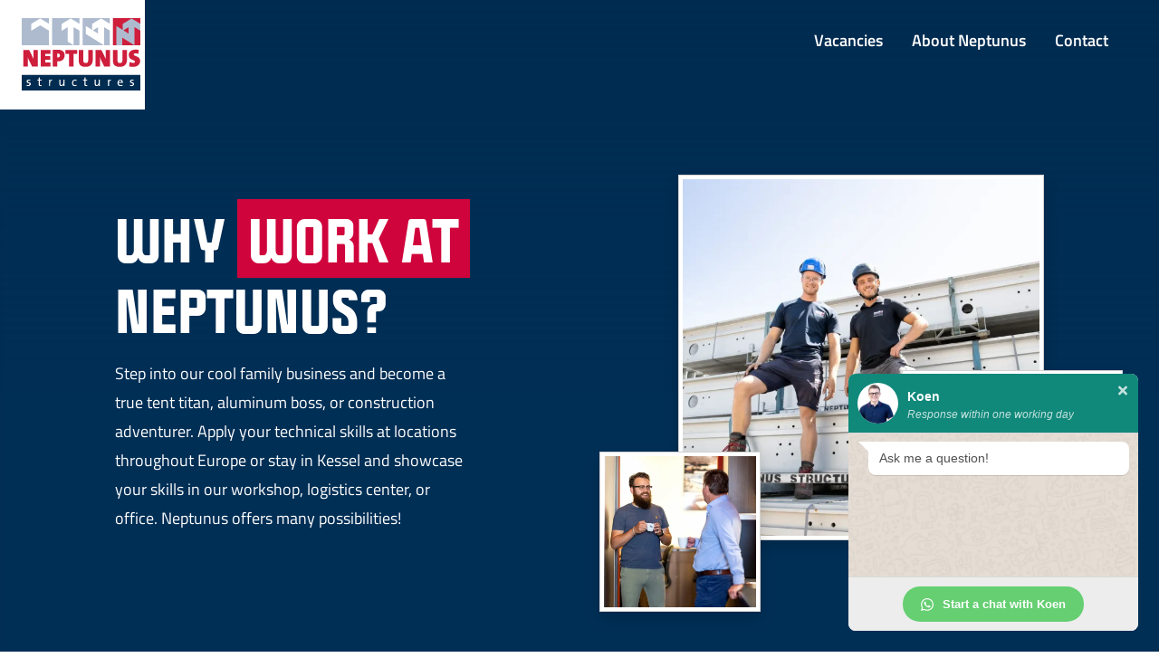

--- FILE ---
content_type: text/html; charset=UTF-8
request_url: https://www.werkenbijneptunus.eu/en/working-at-netpunus/
body_size: 11043
content:
<!DOCTYPE html>
<html lang="en-GB">

<head>
    <meta http-equiv="x-ua-compatible" content="ie=edge">
    <meta charset="UTF-8">
    <meta name="author" content="Spits">
    <meta name="format-detection" content="telephone=no">
    <meta name="viewport" content="width=device-width, initial-scale=1, shrink-to-fit=no, maximum-scale=1, viewport-fit=cover">
    <link rel="apple-touch-icon" sizes="180x180" href="https://www.werkenbijneptunus.eu/wp-content/themes/werken-bij-neptunus/favicon/apple-touch-icon.png">
    <link rel="icon" type="image/png" sizes="32x32" href="https://www.werkenbijneptunus.eu/wp-content/themes/werken-bij-neptunus/favicon/favicon-32x32.png">
    <link rel="icon" type="image/png" sizes="16x16" href="https://www.werkenbijneptunus.eu/wp-content/themes/werken-bij-neptunus/favicon/favicon-16x16.png">
    <link rel="manifest" href="https://www.werkenbijneptunus.eu/wp-content/themes/werken-bij-neptunus/favicon/site.webmanifest">
    <link rel="mask-icon" href="https://www.werkenbijneptunus.eu/wp-content/themes/werken-bij-neptunus/favicon/safari-pinned-tab.svg" color="#ce1e3c">
    <meta name="theme-color" content="#ffffff">
    <meta name="msapplication-TileColor" content="#ce1e3c">
    <meta name="msapplication-config" content="https://www.werkenbijneptunus.eu/wp-content/themes/werken-bij-neptunus/favicon/browserconfig.xml">
    <link rel="pingback" href="https://www.werkenbijneptunus.eu/xmlrpc.php">
	<meta name='robots' content='index, follow, max-image-preview:large, max-snippet:-1, max-video-preview:-1' />
<link rel="alternate" href="https://www.werkenbijneptunus.eu/werken-bij-neptunus/" hreflang="nl" />
<link rel="alternate" href="https://www.werkenbijneptunus.eu/en/working-at-netpunus/" hreflang="en" />

	<!-- This site is optimized with the Yoast SEO plugin v26.7 - https://yoast.com/wordpress/plugins/seo/ -->
	<title>WHY WORK AT NEPTUNUS?</title>
	<link rel="canonical" href="https://www.werkenbijneptunus.eu/en/working-at-netpunus/" />
	<meta property="og:locale" content="en_GB" />
	<meta property="og:locale:alternate" content="nl_NL" />
	<meta property="og:type" content="article" />
	<meta property="og:title" content="WHY WORK AT NEPTUNUS?" />
	<meta property="og:url" content="https://www.werkenbijneptunus.eu/en/working-at-netpunus/" />
	<meta property="og:site_name" content="Werken bij Neptunus" />
	<meta property="article:publisher" content="https://www.facebook.com/neptunusgroup/?locale=nl_NL" />
	<meta property="article:modified_time" content="2024-01-25T13:27:36+00:00" />
	<meta property="og:image" content="https://www.werkenbijneptunus.eu/wp-content/uploads/Bouwen-indrukwekkende-locaties.jpg" />
	<meta property="og:image:width" content="1080" />
	<meta property="og:image:height" content="607" />
	<meta property="og:image:type" content="image/jpeg" />
	<script type="application/ld+json" class="yoast-schema-graph">{"@context":"https://schema.org","@graph":[{"@type":"WebPage","@id":"https://www.werkenbijneptunus.eu/en/working-at-netpunus/","url":"https://www.werkenbijneptunus.eu/en/working-at-netpunus/","name":"WHY WORK AT NEPTUNUS?","isPartOf":{"@id":"https://www.werkenbijneptunus.eu/en/home/#website"},"primaryImageOfPage":{"@id":"https://www.werkenbijneptunus.eu/en/working-at-netpunus/#primaryimage"},"image":{"@id":"https://www.werkenbijneptunus.eu/en/working-at-netpunus/#primaryimage"},"thumbnailUrl":"https://www.werkenbijneptunus.eu/wp-content/uploads/Bouwen-indrukwekkende-locaties.jpg","datePublished":"2023-10-17T06:40:14+00:00","dateModified":"2024-01-25T13:27:36+00:00","inLanguage":"en-GB","potentialAction":[{"@type":"ReadAction","target":["https://www.werkenbijneptunus.eu/en/working-at-netpunus/"]}]},{"@type":"ImageObject","inLanguage":"en-GB","@id":"https://www.werkenbijneptunus.eu/en/working-at-netpunus/#primaryimage","url":"https://www.werkenbijneptunus.eu/wp-content/uploads/Bouwen-indrukwekkende-locaties.jpg","contentUrl":"https://www.werkenbijneptunus.eu/wp-content/uploads/Bouwen-indrukwekkende-locaties.jpg","width":1080,"height":607,"caption":"Bouwen op gave plekken"},{"@type":"WebSite","@id":"https://www.werkenbijneptunus.eu/en/home/#website","url":"https://www.werkenbijneptunus.eu/en/home/","name":"Werken bij Neptunus","description":"Wij zoeken de volgende tenttitanen!","publisher":{"@id":"https://www.werkenbijneptunus.eu/en/home/#organization"},"alternateName":"Neptunus","potentialAction":[{"@type":"SearchAction","target":{"@type":"EntryPoint","urlTemplate":"https://www.werkenbijneptunus.eu/en/home/?s={search_term_string}"},"query-input":{"@type":"PropertyValueSpecification","valueRequired":true,"valueName":"search_term_string"}}],"inLanguage":"en-GB"},{"@type":"Organization","@id":"https://www.werkenbijneptunus.eu/en/home/#organization","name":"Neptunus","alternateName":"Werken bij Neptunus","url":"https://www.werkenbijneptunus.eu/en/home/","logo":{"@type":"ImageObject","inLanguage":"en-GB","@id":"https://www.werkenbijneptunus.eu/en/home/#/schema/logo/image/","url":"https://www.werkenbijneptunus.eu/wp-content/uploads/logo.svg","contentUrl":"https://www.werkenbijneptunus.eu/wp-content/uploads/logo.svg","width":1,"height":1,"caption":"Neptunus"},"image":{"@id":"https://www.werkenbijneptunus.eu/en/home/#/schema/logo/image/"},"sameAs":["https://www.facebook.com/neptunusgroup/?locale=nl_NL","https://x.com/neptunusuk"]}]}</script>
	<!-- / Yoast SEO plugin. -->


<style id='wp-img-auto-sizes-contain-inline-css'>
img:is([sizes=auto i],[sizes^="auto," i]){contain-intrinsic-size:3000px 1500px}
/*# sourceURL=wp-img-auto-sizes-contain-inline-css */
</style>

<link rel='stylesheet' id='style-css' href='https://www.werkenbijneptunus.eu/wp-content/themes/werken-bij-neptunus/style.css?ver=1755587374' media='all' />
<link rel='stylesheet' id='wpc-modal-style-css' href='https://www.werkenbijneptunus.eu/wp-content/plugins/wpc-modal/css/style.css?ver=1.3.2' media='all' />
<script src="https://www.werkenbijneptunus.eu/wp-includes/js/jquery/jquery.min.js?ver=3.7.1" id="jquery-core-js"></script>
<script src="https://www.werkenbijneptunus.eu/wp-includes/js/jquery/jquery-migrate.min.js?ver=3.4.1" id="jquery-migrate-js"></script>

		<!-- Google Tag Manager -->
		<script>!function(){"use strict";function l(e){for(var t=e,r=0,n=document.cookie.split(";");r<n.length;r++){var o=n[r].split("=");if(o[0].trim()===t)return o[1]}}function s(e){return localStorage.getItem(e)}function u(e){return window[e]}function A(e,t){e=document.querySelector(e);return t?null==e?void 0:e.getAttribute(t):null==e?void 0:e.textContent}var e=window,t=document,r="script",n="dataLayer",o="https://load.3tand.werkenbijneptunus.eu",a="",i="kLLg0phoncftb",c="6PbND8=aWQ9R1RNLVRHRFROSEs5&amp;page=1",g="cookie",v="_sbp",E="",d=!1;try{var d=!!g&&(m=navigator.userAgent,!!(m=new RegExp("Version/([0-9._]+)(.*Mobile)?.*Safari.*").exec(m)))&&16.4<=parseFloat(m[1]),f="stapeUserId"===g,I=d&&!f?function(e,t,r){void 0===t&&(t="");var n={cookie:l,localStorage:s,jsVariable:u,cssSelector:A},t=Array.isArray(t)?t:[t];if(e&&n[e])for(var o=n[e],a=0,i=t;a<i.length;a++){var c=i[a],c=r?o(c,r):o(c);if(c)return c}else console.warn("invalid uid source",e)}(g,v,E):void 0;d=d&&(!!I||f)}catch(e){console.error(e)}var m=e,g=(m[n]=m[n]||[],m[n].push({"gtm.start":(new Date).getTime(),event:"gtm.js"}),t.getElementsByTagName(r)[0]),v=I?"&bi="+encodeURIComponent(I):"",E=t.createElement(r),f=(d&&(i=8<i.length?i.replace(/([a-z]{8}$)/,"kp$1"):"kp"+i),!d&&a?a:o);E.async=!0,E.src=f+"/"+i+".js?"+c+v,null!=(e=g.parentNode)&&e.insertBefore(E,g)}();</script>
		<!-- End Google Tag Manager -->
		<meta name="facebook-domain-verification" content="lux1py18tal1igsf6qzbbqq5ll2do7" /><style id='global-styles-inline-css'>
:root{--wp--preset--aspect-ratio--square: 1;--wp--preset--aspect-ratio--4-3: 4/3;--wp--preset--aspect-ratio--3-4: 3/4;--wp--preset--aspect-ratio--3-2: 3/2;--wp--preset--aspect-ratio--2-3: 2/3;--wp--preset--aspect-ratio--16-9: 16/9;--wp--preset--aspect-ratio--9-16: 9/16;--wp--preset--color--black: #000000;--wp--preset--color--cyan-bluish-gray: #abb8c3;--wp--preset--color--white: #ffffff;--wp--preset--color--pale-pink: #f78da7;--wp--preset--color--vivid-red: #cf2e2e;--wp--preset--color--luminous-vivid-orange: #ff6900;--wp--preset--color--luminous-vivid-amber: #fcb900;--wp--preset--color--light-green-cyan: #7bdcb5;--wp--preset--color--vivid-green-cyan: #00d084;--wp--preset--color--pale-cyan-blue: #8ed1fc;--wp--preset--color--vivid-cyan-blue: #0693e3;--wp--preset--color--vivid-purple: #9b51e0;--wp--preset--gradient--vivid-cyan-blue-to-vivid-purple: linear-gradient(135deg,rgb(6,147,227) 0%,rgb(155,81,224) 100%);--wp--preset--gradient--light-green-cyan-to-vivid-green-cyan: linear-gradient(135deg,rgb(122,220,180) 0%,rgb(0,208,130) 100%);--wp--preset--gradient--luminous-vivid-amber-to-luminous-vivid-orange: linear-gradient(135deg,rgb(252,185,0) 0%,rgb(255,105,0) 100%);--wp--preset--gradient--luminous-vivid-orange-to-vivid-red: linear-gradient(135deg,rgb(255,105,0) 0%,rgb(207,46,46) 100%);--wp--preset--gradient--very-light-gray-to-cyan-bluish-gray: linear-gradient(135deg,rgb(238,238,238) 0%,rgb(169,184,195) 100%);--wp--preset--gradient--cool-to-warm-spectrum: linear-gradient(135deg,rgb(74,234,220) 0%,rgb(151,120,209) 20%,rgb(207,42,186) 40%,rgb(238,44,130) 60%,rgb(251,105,98) 80%,rgb(254,248,76) 100%);--wp--preset--gradient--blush-light-purple: linear-gradient(135deg,rgb(255,206,236) 0%,rgb(152,150,240) 100%);--wp--preset--gradient--blush-bordeaux: linear-gradient(135deg,rgb(254,205,165) 0%,rgb(254,45,45) 50%,rgb(107,0,62) 100%);--wp--preset--gradient--luminous-dusk: linear-gradient(135deg,rgb(255,203,112) 0%,rgb(199,81,192) 50%,rgb(65,88,208) 100%);--wp--preset--gradient--pale-ocean: linear-gradient(135deg,rgb(255,245,203) 0%,rgb(182,227,212) 50%,rgb(51,167,181) 100%);--wp--preset--gradient--electric-grass: linear-gradient(135deg,rgb(202,248,128) 0%,rgb(113,206,126) 100%);--wp--preset--gradient--midnight: linear-gradient(135deg,rgb(2,3,129) 0%,rgb(40,116,252) 100%);--wp--preset--font-size--small: 13px;--wp--preset--font-size--medium: 20px;--wp--preset--font-size--large: 36px;--wp--preset--font-size--x-large: 42px;--wp--preset--spacing--20: 0.44rem;--wp--preset--spacing--30: 0.67rem;--wp--preset--spacing--40: 1rem;--wp--preset--spacing--50: 1.5rem;--wp--preset--spacing--60: 2.25rem;--wp--preset--spacing--70: 3.38rem;--wp--preset--spacing--80: 5.06rem;--wp--preset--shadow--natural: 6px 6px 9px rgba(0, 0, 0, 0.2);--wp--preset--shadow--deep: 12px 12px 50px rgba(0, 0, 0, 0.4);--wp--preset--shadow--sharp: 6px 6px 0px rgba(0, 0, 0, 0.2);--wp--preset--shadow--outlined: 6px 6px 0px -3px rgb(255, 255, 255), 6px 6px rgb(0, 0, 0);--wp--preset--shadow--crisp: 6px 6px 0px rgb(0, 0, 0);}:where(.is-layout-flex){gap: 0.5em;}:where(.is-layout-grid){gap: 0.5em;}body .is-layout-flex{display: flex;}.is-layout-flex{flex-wrap: wrap;align-items: center;}.is-layout-flex > :is(*, div){margin: 0;}body .is-layout-grid{display: grid;}.is-layout-grid > :is(*, div){margin: 0;}:where(.wp-block-columns.is-layout-flex){gap: 2em;}:where(.wp-block-columns.is-layout-grid){gap: 2em;}:where(.wp-block-post-template.is-layout-flex){gap: 1.25em;}:where(.wp-block-post-template.is-layout-grid){gap: 1.25em;}.has-black-color{color: var(--wp--preset--color--black) !important;}.has-cyan-bluish-gray-color{color: var(--wp--preset--color--cyan-bluish-gray) !important;}.has-white-color{color: var(--wp--preset--color--white) !important;}.has-pale-pink-color{color: var(--wp--preset--color--pale-pink) !important;}.has-vivid-red-color{color: var(--wp--preset--color--vivid-red) !important;}.has-luminous-vivid-orange-color{color: var(--wp--preset--color--luminous-vivid-orange) !important;}.has-luminous-vivid-amber-color{color: var(--wp--preset--color--luminous-vivid-amber) !important;}.has-light-green-cyan-color{color: var(--wp--preset--color--light-green-cyan) !important;}.has-vivid-green-cyan-color{color: var(--wp--preset--color--vivid-green-cyan) !important;}.has-pale-cyan-blue-color{color: var(--wp--preset--color--pale-cyan-blue) !important;}.has-vivid-cyan-blue-color{color: var(--wp--preset--color--vivid-cyan-blue) !important;}.has-vivid-purple-color{color: var(--wp--preset--color--vivid-purple) !important;}.has-black-background-color{background-color: var(--wp--preset--color--black) !important;}.has-cyan-bluish-gray-background-color{background-color: var(--wp--preset--color--cyan-bluish-gray) !important;}.has-white-background-color{background-color: var(--wp--preset--color--white) !important;}.has-pale-pink-background-color{background-color: var(--wp--preset--color--pale-pink) !important;}.has-vivid-red-background-color{background-color: var(--wp--preset--color--vivid-red) !important;}.has-luminous-vivid-orange-background-color{background-color: var(--wp--preset--color--luminous-vivid-orange) !important;}.has-luminous-vivid-amber-background-color{background-color: var(--wp--preset--color--luminous-vivid-amber) !important;}.has-light-green-cyan-background-color{background-color: var(--wp--preset--color--light-green-cyan) !important;}.has-vivid-green-cyan-background-color{background-color: var(--wp--preset--color--vivid-green-cyan) !important;}.has-pale-cyan-blue-background-color{background-color: var(--wp--preset--color--pale-cyan-blue) !important;}.has-vivid-cyan-blue-background-color{background-color: var(--wp--preset--color--vivid-cyan-blue) !important;}.has-vivid-purple-background-color{background-color: var(--wp--preset--color--vivid-purple) !important;}.has-black-border-color{border-color: var(--wp--preset--color--black) !important;}.has-cyan-bluish-gray-border-color{border-color: var(--wp--preset--color--cyan-bluish-gray) !important;}.has-white-border-color{border-color: var(--wp--preset--color--white) !important;}.has-pale-pink-border-color{border-color: var(--wp--preset--color--pale-pink) !important;}.has-vivid-red-border-color{border-color: var(--wp--preset--color--vivid-red) !important;}.has-luminous-vivid-orange-border-color{border-color: var(--wp--preset--color--luminous-vivid-orange) !important;}.has-luminous-vivid-amber-border-color{border-color: var(--wp--preset--color--luminous-vivid-amber) !important;}.has-light-green-cyan-border-color{border-color: var(--wp--preset--color--light-green-cyan) !important;}.has-vivid-green-cyan-border-color{border-color: var(--wp--preset--color--vivid-green-cyan) !important;}.has-pale-cyan-blue-border-color{border-color: var(--wp--preset--color--pale-cyan-blue) !important;}.has-vivid-cyan-blue-border-color{border-color: var(--wp--preset--color--vivid-cyan-blue) !important;}.has-vivid-purple-border-color{border-color: var(--wp--preset--color--vivid-purple) !important;}.has-vivid-cyan-blue-to-vivid-purple-gradient-background{background: var(--wp--preset--gradient--vivid-cyan-blue-to-vivid-purple) !important;}.has-light-green-cyan-to-vivid-green-cyan-gradient-background{background: var(--wp--preset--gradient--light-green-cyan-to-vivid-green-cyan) !important;}.has-luminous-vivid-amber-to-luminous-vivid-orange-gradient-background{background: var(--wp--preset--gradient--luminous-vivid-amber-to-luminous-vivid-orange) !important;}.has-luminous-vivid-orange-to-vivid-red-gradient-background{background: var(--wp--preset--gradient--luminous-vivid-orange-to-vivid-red) !important;}.has-very-light-gray-to-cyan-bluish-gray-gradient-background{background: var(--wp--preset--gradient--very-light-gray-to-cyan-bluish-gray) !important;}.has-cool-to-warm-spectrum-gradient-background{background: var(--wp--preset--gradient--cool-to-warm-spectrum) !important;}.has-blush-light-purple-gradient-background{background: var(--wp--preset--gradient--blush-light-purple) !important;}.has-blush-bordeaux-gradient-background{background: var(--wp--preset--gradient--blush-bordeaux) !important;}.has-luminous-dusk-gradient-background{background: var(--wp--preset--gradient--luminous-dusk) !important;}.has-pale-ocean-gradient-background{background: var(--wp--preset--gradient--pale-ocean) !important;}.has-electric-grass-gradient-background{background: var(--wp--preset--gradient--electric-grass) !important;}.has-midnight-gradient-background{background: var(--wp--preset--gradient--midnight) !important;}.has-small-font-size{font-size: var(--wp--preset--font-size--small) !important;}.has-medium-font-size{font-size: var(--wp--preset--font-size--medium) !important;}.has-large-font-size{font-size: var(--wp--preset--font-size--large) !important;}.has-x-large-font-size{font-size: var(--wp--preset--font-size--x-large) !important;}
/*# sourceURL=global-styles-inline-css */
</style>
</head>

<body class="wp-singular page-template page-template-templates page-template-template-gutenberg page-template-templatestemplate-gutenberg-php page page-id-938 wp-theme-werken-bij-neptunus whatsapp-enabled">


<header>
    <div class="bg"></div>
    <div class="container-fluid d-flex align-items-start">
        <nav class="navbar navbar-expand-xl navbar-dark justify-content-start align-items-center align-items-md-start w-100">
            <a class="navbar-brand" href="https://www.werkenbijneptunus.eu">
                <img src="https://www.werkenbijneptunus.eu/wp-content/themes/werken-bij-neptunus/images/logo.svg" alt="Neptunus">
            </a>

            <button class="menu-toggle d-flex d-xl-none ms-auto me-2">
                <span></span><span></span><span></span>
            </button>

            <div class="px-3 py-1 d-none d-xl-flex align-items-center ms-auto">
				<div id="main-menu" class="collapse navbar-collapse flex-grow-0"><ul id="menu-en-hoofdmenu" class="navbar-nav ms-auto"><li itemscope="itemscope" itemtype="https://www.schema.org/SiteNavigationElement" id="menu-item-885" class="menu-item menu-item-type-post_type_archive menu-item-object-vacancy menu-item-885 nav-item"><a title="Vacancies" href="https://www.werkenbijneptunus.eu/en/vacancies/" class="nav-link">Vacancies</a></li>
<li itemscope="itemscope" itemtype="https://www.schema.org/SiteNavigationElement" id="menu-item-890" class="menu-item menu-item-type-post_type menu-item-object-page menu-item-890 nav-item"><a title="About Neptunus" href="https://www.werkenbijneptunus.eu/en/about-neptunus/" class="nav-link">About Neptunus</a></li>
<li itemscope="itemscope" itemtype="https://www.schema.org/SiteNavigationElement" id="menu-item-891" class="menu-item menu-item-type-post_type menu-item-object-page menu-item-891 nav-item"><a title="Contact" href="https://www.werkenbijneptunus.eu/en/contact/" class="nav-link">Contact</a></li>
</ul></div>
				            </div>

			        </nav>
    </div>
</header>

<div id="mobile-menu">
	<div class="menu-en-hoofdmenu-container"><ul id="menu-en-hoofdmenu-1" class="main-menu mb-4"><li class="menu-item menu-item-type-post_type_archive menu-item-object-vacancy menu-item-885"><a href="https://www.werkenbijneptunus.eu/en/vacancies/">Vacancies</a></li>
<li class="menu-item menu-item-type-post_type menu-item-object-page menu-item-890"><a href="https://www.werkenbijneptunus.eu/en/about-neptunus/">About Neptunus</a></li>
<li class="menu-item menu-item-type-post_type menu-item-object-page menu-item-891"><a href="https://www.werkenbijneptunus.eu/en/contact/">Contact</a></li>
</ul></div>
		<div class="social-media fs-6 mb-4">
					<a target="_blank" href="https://www.facebook.com/neptunusgroup/" title="Facebook" rel="noreferrer"><i class="svg-icon__facebook"></i></a>
											<a target="_blank" href="https://www.linkedin.com/company/neptunusgroup" title="LinkedIn" rel="noreferrer"><i class="svg-icon__linkedin"></i></a>
							<a target="_blank" href="https://www.instagram.com/neptunusstructures/" title="Instagram" rel="noreferrer"><i class="svg-icon__instagram"></i></a>
							<a target="_blank" href="https://www.youtube.com/user/GroupNeptunus" title="YouTube" rel="noreferrer"><i class="svg-icon__youtube"></i></a>
											<a target="_blank" href="https://wa.me/31611279010" title="WhatsApp" rel="noreferrer"><i class="svg-icon__whatsapp"></i></a>
							<a target="_blank" href="https://www.tiktok.com/@neptunusstructures" title="TikTok" rel="noreferrer"><i class="svg-icon__tiktok"></i></a>
			</div>

	</div>


<main>


                                    
                

<section class="row-type-intro row-type-intro__simple bg-dark ">
			<img decoding="async" width="48" height="64" src="https://www.werkenbijneptunus.eu/wp-includes/images/media/default.png" class="attachment-large size-large" alt="" />	
    <div class="container py-6 py-md-8 py-lg-10">
        <div class="col-lg-10 mx-auto">
            <div class="row gy-8 gx-3 gx-md-6 justify-content-center">
                <div class="col-lg-7 d-flex flex-column justify-content-center align-items-start">
                    <h1 class="display-1 mb-3 text-white animate-element">
				        WHY <span class="text-bg-primary">WORK AT</span> NEPTUNUS?                     </h1>
			                                <p class="animate-element mb-3 mb-md-5 col-11 col-lg-8">Step into our cool family business and become a true tent titan, aluminum boss, or construction adventurer. Apply your technical skills at locations throughout Europe or stay in Kessel and showcase your skills in our workshop, logistics center, or office. Neptunus offers many possibilities!</p>
			        
			                        </div>
		                            <div class="col-9 col-md-7 col-lg-5 position-relative">
				                                    <div class="pb-8">
						                                            <div class="card p-1 shadow animate-element">
                                        <div class="ratio ratio-1x1">
									        <img fetchpriority="high" decoding="async" width="1000" height="667" src="https://www.werkenbijneptunus.eu/wp-content/uploads/Montagemedewerker-Neptunus-6-1000x667.webp" class="attachment-medium size-medium" alt="" srcset="https://www.werkenbijneptunus.eu/wp-content/uploads/Montagemedewerker-Neptunus-6-1000x667.webp 1000w, https://www.werkenbijneptunus.eu/wp-content/uploads/Montagemedewerker-Neptunus-6-768x512.webp 768w, https://www.werkenbijneptunus.eu/wp-content/uploads/Montagemedewerker-Neptunus-6-90x60.webp 90w, https://www.werkenbijneptunus.eu/wp-content/uploads/Montagemedewerker-Neptunus-6.webp 1500w" sizes="(max-width: 1000px) 100vw, 1000px" />                                        </div>
                                    </div>
						                                            <div class="card p-1 shadow animate-element">
                                        <div class="ratio ratio-1x1">
									        <img decoding="async" width="1000" height="667" src="https://www.werkenbijneptunus.eu/wp-content/uploads/Corporate-werken-bij-Neptunus-12.webp" class="attachment-medium size-medium" alt="" srcset="https://www.werkenbijneptunus.eu/wp-content/uploads/Corporate-werken-bij-Neptunus-12.webp 1000w, https://www.werkenbijneptunus.eu/wp-content/uploads/Corporate-werken-bij-Neptunus-12-768x512.webp 768w, https://www.werkenbijneptunus.eu/wp-content/uploads/Corporate-werken-bij-Neptunus-12-90x60.webp 90w" sizes="(max-width: 1000px) 100vw, 1000px" />                                        </div>
                                    </div>
						                                            <div class="card p-1 shadow animate-element">
                                        <div class="ratio ratio-1x1">
									        <img loading="lazy" decoding="async" width="1000" height="667" src="https://www.werkenbijneptunus.eu/wp-content/uploads/Corporate-werken-bij-Neptunus-3-1000x667.webp" class="attachment-medium size-medium" alt="" srcset="https://www.werkenbijneptunus.eu/wp-content/uploads/Corporate-werken-bij-Neptunus-3-1000x667.webp 1000w, https://www.werkenbijneptunus.eu/wp-content/uploads/Corporate-werken-bij-Neptunus-3-768x513.webp 768w, https://www.werkenbijneptunus.eu/wp-content/uploads/Corporate-werken-bij-Neptunus-3-90x60.webp 90w, https://www.werkenbijneptunus.eu/wp-content/uploads/Corporate-werken-bij-Neptunus-3.webp 1500w" sizes="auto, (max-width: 1000px) 100vw, 1000px" />                                        </div>
                                    </div>
						                                    </div>
				                            </div>
		                    </div>
        </div>
    </div>
</section>

    <section class="row-type-cards-slider py-5 py-md-10">
        <div class="container py-lg-8">

			
            <div class="row g-3 g-md-8 justify-content-center">
				                    <div class="col-9 col-lg-5 d-flex flex-column justify-content-center align-items-start">
						                            <h2>WHY WORK AT NEPTUNUS?</h2>
						
						<p>We offer a challenging environment where dedication, innovation, and personal growth take center stage. Furthermore, we provide more, such as:</p>
<p>🌴📅🔄 24 vacation days, and you can buy 5 extra days<br />
🍎🍌🍇 Fresh fruit in the canteens<br />
💼💰🌙 Supplements for overtime and overnight stays<br />
🏦🌟👴 An excellent pension scheme<br />
🚀📚👩‍🎓 Opportunities for advancement and training</p>

                        <div class="d-flex justify-content-center align-items-center">
                            <div class="swiper-button-prev position-relative"></div>
                            <div class="swiper-pagination position-relative px-3"></div>
                            <div class="swiper-button-next position-relative"></div>
                        </div>
                    </div>
				                <div class="col-lg-7">
                    <div class="swiper cards-slider pe-3">
                        <div class="swiper-wrapper h-auto">
							                                <div class="swiper-slide h-auto">
                                    <div class="card h-100 bg-dark border-0 text-white animate-element">
                                        <div class="ratio ratio-1x1 bg-secondary">
											<img loading="lazy" decoding="async" width="1000" height="667" src="https://www.werkenbijneptunus.eu/wp-content/uploads/vakantie-en-verlof.webp" class="" alt="" srcset="https://www.werkenbijneptunus.eu/wp-content/uploads/vakantie-en-verlof.webp 1000w, https://www.werkenbijneptunus.eu/wp-content/uploads/vakantie-en-verlof-768x512.webp 768w, https://www.werkenbijneptunus.eu/wp-content/uploads/vakantie-en-verlof-90x60.webp 90w" sizes="auto, (max-width: 1000px) 100vw, 1000px" />
											                                                <h4>
													                                                        <span class="text-bg-primary">VACATION AND</span><br>
																										                                                        <span class="text-bg-dark">LEAVE</span>
													                                                </h4>
											                                        </div>
                                        <div class="card-body">
                                            <p class="mb-0">You need to relax too. That&#8217;s why you receive 24 vacation days per year and the option to save or buy an additional 5.</p>
                                        </div>
                                    </div>
                                </div>
							                                <div class="swiper-slide h-auto">
                                    <div class="card h-100 bg-dark border-0 text-white animate-element">
                                        <div class="ratio ratio-1x1 bg-secondary">
											<img loading="lazy" decoding="async" width="1000" height="667" src="https://www.werkenbijneptunus.eu/wp-content/uploads/Vers-Fruit-Neptunus.webp" class="" alt="" srcset="https://www.werkenbijneptunus.eu/wp-content/uploads/Vers-Fruit-Neptunus.webp 1000w, https://www.werkenbijneptunus.eu/wp-content/uploads/Vers-Fruit-Neptunus-768x512.webp 768w, https://www.werkenbijneptunus.eu/wp-content/uploads/Vers-Fruit-Neptunus-90x60.webp 90w" sizes="auto, (max-width: 1000px) 100vw, 1000px" />
											                                                <h4>
													                                                        <span class="text-bg-primary">VITAMINS AT</span><br>
																										                                                        <span class="text-bg-dark">WORK</span>
													                                                </h4>
											                                        </div>
                                        <div class="card-body">
                                            <p class="mb-0">Get the necessary vitamins with fresh fruit in the canteens.</p>
                                        </div>
                                    </div>
                                </div>
							                                <div class="swiper-slide h-auto">
                                    <div class="card h-100 bg-dark border-0 text-white animate-element">
                                        <div class="ratio ratio-1x1 bg-secondary">
											<img loading="lazy" decoding="async" width="1000" height="667" src="https://www.werkenbijneptunus.eu/wp-content/uploads/overuren-en-overnachting.webp" class="" alt="" srcset="https://www.werkenbijneptunus.eu/wp-content/uploads/overuren-en-overnachting.webp 1000w, https://www.werkenbijneptunus.eu/wp-content/uploads/overuren-en-overnachting-768x512.webp 768w, https://www.werkenbijneptunus.eu/wp-content/uploads/overuren-en-overnachting-90x60.webp 90w" sizes="auto, (max-width: 1000px) 100vw, 1000px" />
											                                                <h4>
													                                                        <span class="text-bg-primary">DAILY ALLOWANCE AND</span><br>
																										                                                        <span class="text-bg-dark">OVERNIGHT STAYS</span>
													                                                </h4>
											                                        </div>
                                        <div class="card-body">
                                            <p class="mb-0">Are you working in assembly? Then you enjoy various supplements on top of your salary.</p>
                                        </div>
                                    </div>
                                </div>
							                                <div class="swiper-slide h-auto">
                                    <div class="card h-100 bg-dark border-0 text-white animate-element">
                                        <div class="ratio ratio-1x1 bg-secondary">
											<img loading="lazy" decoding="async" width="1000" height="667" src="https://www.werkenbijneptunus.eu/wp-content/uploads/pensioen.webp" class="" alt="" srcset="https://www.werkenbijneptunus.eu/wp-content/uploads/pensioen.webp 1000w, https://www.werkenbijneptunus.eu/wp-content/uploads/pensioen-768x512.webp 768w, https://www.werkenbijneptunus.eu/wp-content/uploads/pensioen-90x60.webp 90w" sizes="auto, (max-width: 1000px) 100vw, 1000px" />
											                                                <h4>
													                                                        <span class="text-bg-primary">BUILDING YOUR</span><br>
																										                                                        <span class="text-bg-dark">PENSION</span>
													                                                </h4>
											                                        </div>
                                        <div class="card-body">
                                            <p class="mb-0">Even after your career, you should be able to enjoy. Neptunus has a favorable pension scheme with Nationale Nederlanden.</p>
                                        </div>
                                    </div>
                                </div>
							                                <div class="swiper-slide h-auto">
                                    <div class="card h-100 bg-dark border-0 text-white animate-element">
                                        <div class="ratio ratio-1x1 bg-secondary">
											<img loading="lazy" decoding="async" width="1000" height="667" src="https://www.werkenbijneptunus.eu/wp-content/uploads/doorgroeien.webp" class="" alt="" srcset="https://www.werkenbijneptunus.eu/wp-content/uploads/doorgroeien.webp 1000w, https://www.werkenbijneptunus.eu/wp-content/uploads/doorgroeien-768x512.webp 768w, https://www.werkenbijneptunus.eu/wp-content/uploads/doorgroeien-90x60.webp 90w" sizes="auto, (max-width: 1000px) 100vw, 1000px" />
											                                                <h4>
													                                                        <span class="text-bg-primary">GROW WITHIN</span><br>
																										                                                        <span class="text-bg-dark">NEPTUNUS</span>
													                                                </h4>
											                                        </div>
                                        <div class="card-body">
                                            <p class="mb-0">Do you want to further develop yourself? That&#8217;s possible too! We offer the opportunity to obtain licenses and certificates. In consultation, we can explore external training and courses. Additionally, there are many opportunities for growth within Neptunus.</p>
                                        </div>
                                    </div>
                                </div>
							                                <div class="swiper-slide h-auto">
                                    <div class="card h-100 bg-dark border-0 text-white animate-element">
                                        <div class="ratio ratio-1x1 bg-secondary">
											<img loading="lazy" decoding="async" width="1000" height="667" src="https://www.werkenbijneptunus.eu/wp-content/uploads/gezellig.webp" class="" alt="" srcset="https://www.werkenbijneptunus.eu/wp-content/uploads/gezellig.webp 1000w, https://www.werkenbijneptunus.eu/wp-content/uploads/gezellig-768x512.webp 768w, https://www.werkenbijneptunus.eu/wp-content/uploads/gezellig-90x60.webp 90w" sizes="auto, (max-width: 1000px) 100vw, 1000px" />
											                                                <h4>
													                                                        <span class="text-bg-primary">ALWAYS UP</span><br>
																										                                                        <span class="text-bg-dark">FOR FUN</span>
													                                                </h4>
											                                        </div>
                                        <div class="card-body">
                                            <p class="mb-0">A good atmosphere and a friendly team are very important! Besides a good atmosphere during work, we also like to go all out with a New Year&#8217;s drink and a great summer barbecue. Annually, we, as a big family, participate in the Neptunus walking tour and have a drink afterward in the VIP supporters&#8217; home.</p>
                                        </div>
                                    </div>
                                </div>
							                        </div>
                    </div>
                </div>
            </div>
			        </div>
    </section>


    <section class="row-type-text-image-slider py-5 py-md-10 bg-pattern-gradient">
        <div class="container">
			                <h2 class="text-center mb-5 mb-md-8">STORIES FROM YOUR <span class="text-bg-primary">FUTURE COLLEAGUES</span></h2>
			
            <div class="row g-3 g-md-8 justify-content-center align-items-center">
                <div class="col-7 col-lg-4">
                    <div class="swiper image-slider">
                        <div class="swiper-wrapper">
				                                            <div class="swiper-slide">
                                    <div class="card border-0 p-2 bg-light">
                                        <div class="ratio ratio-1x1">
		                                    <img loading="lazy" decoding="async" width="1000" height="750" src="https://www.werkenbijneptunus.eu/wp-content/uploads/Jules-Milaan-Roma.webp" class="" alt="" srcset="https://www.werkenbijneptunus.eu/wp-content/uploads/Jules-Milaan-Roma.webp 1000w, https://www.werkenbijneptunus.eu/wp-content/uploads/Jules-Milaan-Roma-768x576.webp 768w, https://www.werkenbijneptunus.eu/wp-content/uploads/Jules-Milaan-Roma-90x68.webp 90w" sizes="auto, (max-width: 1000px) 100vw, 1000px" />                                        </div>
                                        <div class="card-body py-3">
                                            <h6 class="mb-0 small text-center">Tent Builder</h6>
                                        </div>
                                    </div>
                                </div>
				                                            <div class="swiper-slide">
                                    <div class="card border-0 p-2 bg-light">
                                        <div class="ratio ratio-1x1">
		                                    <img loading="lazy" decoding="async" width="1000" height="667" src="https://www.werkenbijneptunus.eu/wp-content/uploads/Montage-Neptunus-4.webp" class="" alt="" srcset="https://www.werkenbijneptunus.eu/wp-content/uploads/Montage-Neptunus-4.webp 1000w, https://www.werkenbijneptunus.eu/wp-content/uploads/Montage-Neptunus-4-768x512.webp 768w, https://www.werkenbijneptunus.eu/wp-content/uploads/Montage-Neptunus-4-90x60.webp 90w" sizes="auto, (max-width: 1000px) 100vw, 1000px" />                                        </div>
                                        <div class="card-body py-3">
                                            <h6 class="mb-0 small text-center">Supervisor</h6>
                                        </div>
                                    </div>
                                </div>
				                                            <div class="swiper-slide">
                                    <div class="card border-0 p-2 bg-light">
                                        <div class="ratio ratio-1x1">
		                                    <img loading="lazy" decoding="async" width="1000" height="667" src="https://www.werkenbijneptunus.eu/wp-content/uploads/Frank-3D-tekenaar.webp" class="" alt="Constructeur" srcset="https://www.werkenbijneptunus.eu/wp-content/uploads/Frank-3D-tekenaar.webp 1000w, https://www.werkenbijneptunus.eu/wp-content/uploads/Frank-3D-tekenaar-768x512.webp 768w, https://www.werkenbijneptunus.eu/wp-content/uploads/Frank-3D-tekenaar-90x60.webp 90w" sizes="auto, (max-width: 1000px) 100vw, 1000px" />                                        </div>
                                        <div class="card-body py-3">
                                            <h6 class="mb-0 small text-center">3D Technician</h6>
                                        </div>
                                    </div>
                                </div>
				                                            <div class="swiper-slide">
                                    <div class="card border-0 p-2 bg-light">
                                        <div class="ratio ratio-1x1">
		                                    <img loading="lazy" decoding="async" width="1000" height="920" src="https://www.werkenbijneptunus.eu/wp-content/uploads/Sanne-Venloop-v2.webp" class="" alt="" srcset="https://www.werkenbijneptunus.eu/wp-content/uploads/Sanne-Venloop-v2.webp 1000w, https://www.werkenbijneptunus.eu/wp-content/uploads/Sanne-Venloop-v2-768x707.webp 768w, https://www.werkenbijneptunus.eu/wp-content/uploads/Sanne-Venloop-v2-90x83.webp 90w" sizes="auto, (max-width: 1000px) 100vw, 1000px" />                                        </div>
                                        <div class="card-body py-3">
                                            <h6 class="mb-0 small text-center">HR Administrator</h6>
                                        </div>
                                    </div>
                                </div>
				                                    </div>
                    </div>
                </div>
                <div class="col-11 col-lg-4 offset-lg-1">
                    <div class="swiper text-slider h-100">
                        <div class="swiper-wrapper pb-5">
			                                                <div class="swiper-slide d-flex flex-column justify-content-center align-items-start">
                                    <h3>Jules<br />
<span class="text-bg-primary">Visiting San Siro</span></h3>
<p>&#8220;Last year, we built a temporary building for a fashion show in Milan. We worked hard during the day. In the evening, it was cozy in the restaurant, and we had another beer in the hotel. We were lucky. Inter played against Roma, and you don&#8217;t want to miss that match.&#8221;</p>
                                </div>
			                                                <div class="swiper-slide d-flex flex-column justify-content-center align-items-start">
                                    <h3>Jimmy<br />
<span class="text-bg-primary">Building a complete sports hall within 4 weeks</span></h3>
<p>&#8220;I particularly enjoy building demountable projects. It often involves large buildings, requiring a lot of technical knowledge. Last year, we built a complete sports hall in Rotterdam within 4 weeks. It&#8217;s cool to see how you go from start to end result.&#8221;</p>
                                </div>
			                                                <div class="swiper-slide d-flex flex-column justify-content-center align-items-start">
                                    <h3>Frank<br />
<span class="text-bg-primary">Designing the coolest projects</span></h3>
<p>&#8220;It motivates when you know what your drawing is used for. Last year, I still designed the reception hall for the NATO meeting.&#8221;</p>
                                </div>
			                                                <div class="swiper-slide d-flex flex-column justify-content-center align-items-start">
                                    <h3>Sanne<br />
<span class="text-bg-primary">Fun during the Venloop</span></h3>
<p>&#8220;Neptunus is the main sponsor of the walking tour. Annually, we, along with colleagues and partners, participate in the 20 km walking tour. A pleasant day that we conclude with a drink in the VIP pavilion.&#8221;</p>
                                </div>
			                                        </div>
                        <div class="d-flex justify-content-start align-items-center mt-3">
                            <div class="swiper-button-prev position-relative"></div>
                            <div class="swiper-pagination px-3 position-relative"></div>
                            <div class="swiper-button-next position-relative"></div>
                        </div>
                    </div>
                </div>
            </div>
        </div>
    </section>



<section class="row-type-text-image bg-dark bg-pattern text-white   paper-cornered py-5 py-md-10">
    <div class="container py-lg-8">
        <div class="row g-3 g-md-5 g-lg-10 justify-content-center">
            <div class="col-md-5 d-flex flex-column justify-content-center">
                <h2>AN ACTIVE <span class="text-bg-primary">social committee</span></h2>
<p>Always up for a party! The Neptunus Employee Association organizes various events. A Christmas drink with top entertainment from Mike Kanders, parties in the silent disco at Bospop, jumping for Rowwen Heze. The Employee Association always comes up with something to make it enjoyable.</p>
            </div>
                            <div class="col-md-5 order-md-last">
                    <div class="card p-1 border-0 rotate animate-element">
                        <div class="ratio ratio-1x1">
		                    <img loading="lazy" decoding="async" width="1000" height="750" src="https://www.werkenbijneptunus.eu/wp-content/uploads/Neptunus-Zomerborrel.webp" class="" alt="Neptunus Zomerborrel" srcset="https://www.werkenbijneptunus.eu/wp-content/uploads/Neptunus-Zomerborrel.webp 1000w, https://www.werkenbijneptunus.eu/wp-content/uploads/Neptunus-Zomerborrel-768x576.webp 768w, https://www.werkenbijneptunus.eu/wp-content/uploads/Neptunus-Zomerborrel-90x68.webp 90w" sizes="auto, (max-width: 1000px) 100vw, 1000px" />                        </div>
                    </div>
                </div>
                    </div>
    </div>
</section>


<section class="row-type-text-video bg-white text-dark bg-pattern-gradient  py-5 py-md-10">
    <div class="container py-lg-8">
        <div class="row g-3 g-md-5 g-lg-10 justify-content-center">
            <div class="col-md-5 d-flex flex-column justify-content-center order-first order-md-last">
                <h2><strong>NEPTUNUS = <span class="text-bg-primary">FAMILY</span> = FUN</strong></h2>
<p>And what do you do then? Walk together during the Neptunus Walking Tour in Venlo! We start with a delicious breakfast and walk the 20 km Walking Tour as a big family. After our athletic achievement, a delicious buffet awaits in the Neptunus Supporters&#8217; home and VIP Bar, and we continue to have a good time. Are you a real go-getter? Run with us on Sunday in the 5km, 10 km, or half marathon!</p>
            </div>
                            <div class="col-md-5 order-md-first">
                    <a href="https://www.youtube.com/watch?v=KgAy5ahzgkg" data-fancybox="video" class="card p-1 border-0 rotate shadow animate-element">
                        <div class="ratio ratio-1x1">
		                    <img loading="lazy" decoding="async" width="739" height="595" src="https://www.werkenbijneptunus.eu/wp-content/uploads/Venloop-2.webp" class="" alt="" srcset="https://www.werkenbijneptunus.eu/wp-content/uploads/Venloop-2.webp 739w, https://www.werkenbijneptunus.eu/wp-content/uploads/Venloop-2-90x72.webp 90w" sizes="auto, (max-width: 739px) 100vw, 739px" />                        </div>
                    </a>
                </div>
                    </div>
    </div>
</section>

<section id="contact" class="row-type-action py-6 py-md-8 py-lg-10">
    <div class="container px-0 px-md-4">
        <div class="card border-0 bg-dark bg-pattern">
            <div class="card-body p-0">
                <div class="row g-3 g-lg-0">
                    <div class="col-md-7 col-xl-5 order-md-2 d-flex align-items-center">
                        <div class="p-5">
                                                            <h2 class="animate-element mb-2"><span class="text-bg-primary">Vanessa &#038; Koen</span> answer all your questions!</h2>
                                                        <p class="animate-element mb-4">Have you found a great vacancy or would you like to know more about our family business? Easily contact us or just send an message.</p>
                            <div class="d-flex flex-wrap">
																	                                        <a href="https://www.werkenbijneptunus.eu/contact/" class="btn btn-white btn-arrow animate-element me-2 mb-2">Contact us</a>
																										<button class="btn btn-whatsapp whatsapp-trigger animate-element d-inline-flex align-items-center mb-2 me-2">Send a message<i class="svg-icon__whatsapp fs-4 my-n3 ms-2"></i></button>
                            </div>
                        </div>
                    </div>

					                        <div class="col-md-5 col-xl-4 order-md-1 d-flex align-items-end">
                            <div class="contact-user animate-element mt-md-n6">
								<img loading="lazy" decoding="async" width="1000" height="1000" src="https://www.werkenbijneptunus.eu/wp-content/uploads/KoenVanessa-v5-1000x1000.webp" class="" alt="Koen en Vanessa" srcset="https://www.werkenbijneptunus.eu/wp-content/uploads/KoenVanessa-v5-1000x1000.webp 1000w, https://www.werkenbijneptunus.eu/wp-content/uploads/KoenVanessa-v5-750x750.webp 750w, https://www.werkenbijneptunus.eu/wp-content/uploads/KoenVanessa-v5-768x768.webp 768w, https://www.werkenbijneptunus.eu/wp-content/uploads/KoenVanessa-v5-90x90.webp 90w, https://www.werkenbijneptunus.eu/wp-content/uploads/KoenVanessa-v5.webp 1200w" sizes="auto, (max-width: 1000px) 100vw, 1000px" />
                                <div class="caption h5">
									                                        <span class="name"><span class="name text-bg-primary">Vanessa &#038; Koen</span></span><br>
																		                                        <span class="job_title"><span class="job_title text-bg-secondary">HR Employees at Neptunus</span></span>
									                                </div>
                            </div>
                        </div>
					
					                        <div class="col-3 order-3 d-none d-xl-block impression">
							<img loading="lazy" decoding="async" width="1000" height="667" src="https://www.werkenbijneptunus.eu/wp-content/uploads/Passie-Neptunus.webp" class="theme-mask-half" alt="Passie Neptunus" srcset="https://www.werkenbijneptunus.eu/wp-content/uploads/Passie-Neptunus.webp 1000w, https://www.werkenbijneptunus.eu/wp-content/uploads/Passie-Neptunus-768x512.webp 768w, https://www.werkenbijneptunus.eu/wp-content/uploads/Passie-Neptunus-90x60.webp 90w" sizes="auto, (max-width: 1000px) 100vw, 1000px" />                        </div>
					                </div>
            </div>
        </div>
    </div>
</section>
                            

</main>


<footer class="bg-dark text-white">
    <div class="py-5 py-lg-10 d-flex flex-column justify-content-center align-items-center">
	    <div class="menu-en-hoofdmenu-container"><ul id="menu-en-hoofdmenu-2" class="menu list-unstyled d-flex flex-column flex-md-row flex-wrap justify-content-center align-items-center mb-4"><li class="menu-item menu-item-type-post_type_archive menu-item-object-vacancy menu-item-885"><a href="https://www.werkenbijneptunus.eu/en/vacancies/">Vacancies</a></li>
<li class="menu-item menu-item-type-post_type menu-item-object-page menu-item-890"><a href="https://www.werkenbijneptunus.eu/en/about-neptunus/">About Neptunus</a></li>
<li class="menu-item menu-item-type-post_type menu-item-object-page menu-item-891"><a href="https://www.werkenbijneptunus.eu/en/contact/">Contact</a></li>
</ul></div>
	    	<div class="social-media fs-6 mb-4">
					<a target="_blank" href="https://www.facebook.com/neptunusgroup/" title="Facebook" rel="noreferrer"><i class="svg-icon__facebook"></i></a>
											<a target="_blank" href="https://www.linkedin.com/company/neptunusgroup" title="LinkedIn" rel="noreferrer"><i class="svg-icon__linkedin"></i></a>
							<a target="_blank" href="https://www.instagram.com/neptunusstructures/" title="Instagram" rel="noreferrer"><i class="svg-icon__instagram"></i></a>
							<a target="_blank" href="https://www.youtube.com/user/GroupNeptunus" title="YouTube" rel="noreferrer"><i class="svg-icon__youtube"></i></a>
											<a target="_blank" href="https://wa.me/31611279010" title="WhatsApp" rel="noreferrer"><i class="svg-icon__whatsapp"></i></a>
							<a target="_blank" href="https://www.tiktok.com/@neptunusstructures" title="TikTok" rel="noreferrer"><i class="svg-icon__tiktok"></i></a>
			</div>
    </div>
    <div class="py-3 footer-bottom bg-dark">
        <div class="container">
            <div class="row g-3 align-items-center">
                <div class="col-auto">
                    <span class="copyright fw-semibold">&copy; 2026 Neptunus</span>
                </div>
                <div class="col-auto">
                    <ul class="d-flex list-unstyled mb-0">
					                        </ul>
                </div>
                <div class="col-auto ms-md-auto">
                    <a href="https://www.neptunus.eu/" target="_blank" rel="nofollow" class="pull-md-right btn-arrow fw-semibold">
                        <i class="svg-icon__avatar fs-4 me-2"></i> Visit our corporate website                    </a>
                </div>
            </div>
        </div>
    </div>
</footer>


<div class="whatsapp-icon rounded-circle">
    <span class="whatsapp-icon__badge badge rounded-circle position-absolute p-0"><span class="d-flex align-items-center justify-content-center">1</span></span>
</div>

<div class="whatsapp-popup">
    <div class="card border-0">

        <div class="card-header d-flex align-items-center border-0">
            <div class="profile-picture rounded-circle flex-shrink-0">
									<img width="90" height="88" src="https://www.werkenbijneptunus.eu/wp-content/uploads/Koen-van-der-Koelen-1000x979-copy-90x88.webp" class="ratio ratio-1x1 w-100 h-100 p-0 rounded-circle" alt="" decoding="async" loading="lazy" srcset="https://www.werkenbijneptunus.eu/wp-content/uploads/Koen-van-der-Koelen-1000x979-copy-90x88.webp 90w, https://www.werkenbijneptunus.eu/wp-content/uploads/Koen-van-der-Koelen-1000x979-copy-768x752.webp 768w, https://www.werkenbijneptunus.eu/wp-content/uploads/Koen-van-der-Koelen-1000x979-copy.webp 1000w" sizes="auto, (max-width: 90px) 100vw, 90px" />				            </div>
            <div class="whatsapp-profile d-flex flex-column">
                <span class="whatsapp-profile__name text-truncate">Koen</span>
                <span class="whatsapp-profile__status text-truncate">Response within one working day</span>
            </div>
            <span class="close-whatsapp position-absolute"></span>
        </div>

        <div class="card-body border-0">
            <div class="whatsapp-message position-relative">
                <span class="whatsapp-message__text message-opened">Ask me a question!</span>
				                <div class="whatsapp-message__details postion-relative d-inline-block">
                    <span class="time-indication"></span>
                </div>
            </div>
        </div>

        <div class="card-footer d-flex align-items-end border-0">
            <a href="https://wa.me/31611279010" target="_blank" class="button">Start a chat with Koen</a>
        </div>

    </div>
</div>
<script type="speculationrules">
{"prefetch":[{"source":"document","where":{"and":[{"href_matches":"/*"},{"not":{"href_matches":["/wp-*.php","/wp-admin/*","/wp-content/uploads/*","/wp-content/*","/wp-content/plugins/*","/wp-content/themes/werken-bij-neptunus/*","/*\\?(.+)"]}},{"not":{"selector_matches":"a[rel~=\"nofollow\"]"}},{"not":{"selector_matches":".no-prefetch, .no-prefetch a"}}]},"eagerness":"conservative"}]}
</script>

        <script type="text/javascript">
			jQuery( ".vacancy-count a" ).append( "<div class='badge bg-primary rounded-circle ms-2'>13</div>" );
        </script>

	    <script type="application/ld+json">
        {"@context":"http:\/\/schema.org","@type":"LocalBusiness","name":"Neptunus","url":"https:\/\/www.werkenbijneptunus.eu","image":"https:\/\/www.werkenbijneptunus.eu\/wp-content\/themes\/werken-bij-neptunus\/images\/logo.png","telephone":"+31774622444","email":"hr@neptunus.eu","address":{"@type":"PostalAddress","streetAddress":"Neptunuslaan 2","postalCode":"5995 MA","addressLocality":"Kessel","addressCountry":"NL"}}    </script>
<script id="pll_cookie_script-js-after">
(function() {
				var expirationDate = new Date();
				expirationDate.setTime( expirationDate.getTime() + 31536000 * 1000 );
				document.cookie = "pll_language=en; expires=" + expirationDate.toUTCString() + "; path=/; secure; SameSite=Lax";
			}());

//# sourceURL=pll_cookie_script-js-after
</script>
<script src="https://www.werkenbijneptunus.eu/wp-content/themes/werken-bij-neptunus/js/vendors/bootstrap.bundle.min.js?ver=5.3.2" id="bootstrap-script-js"></script>
<script src="https://www.werkenbijneptunus.eu/wp-content/themes/werken-bij-neptunus/js/vendors/js-cookie.min.js?ver=6.9" id="js-cookie-script-js"></script>
<script src="https://www.werkenbijneptunus.eu/wp-content/themes/werken-bij-neptunus/js/vendors/swiperjs.js?ver=6.9" id="swiper-slider-script-js"></script>
<script src="https://www.werkenbijneptunus.eu/wp-content/themes/werken-bij-neptunus/js/vendors/fancybox.js?ver=6.9" id="fancybox-script-js"></script>
<script src="https://www.werkenbijneptunus.eu/wp-content/themes/werken-bij-neptunus/js/assets/cookie-preferences.js?ver=6.9" id="cookie-preferences-script-js"></script>
<script src="https://www.werkenbijneptunus.eu/wp-content/themes/werken-bij-neptunus/js/functions.js?ver=1755587374" id="functions-js"></script>
<script src="https://www.werkenbijneptunus.eu/wp-content/themes/werken-bij-neptunus/js/functions-modals.js?ver=6.9" id="modals-script-js"></script>
<script src="https://www.werkenbijneptunus.eu/wp-content/themes/werken-bij-neptunus/js/functions-sliders.js?ver=1755587374" id="sliders-script-js"></script>
<script src="https://www.werkenbijneptunus.eu/wp-content/themes/werken-bij-neptunus/js/functions-animations.js?ver=6.9" id="animations-script-js"></script>
<script src="https://www.werkenbijneptunus.eu/wp-content/themes/werken-bij-neptunus/js/plugins/gravity-forms.js?ver=6.9" id="gravity-forms-script-js"></script>
<script src="https://www.werkenbijneptunus.eu/wp-content/themes/werken-bij-neptunus/js/assets/whatsapp-popup.js?ver=1755587374" id="whatsapp-popup-script-js"></script>
<script>if ('undefined' != typeof FWP_HTTP) FWP_HTTP.lang = 'en';</script>
</body>

</html>


<!-- Page cached by LiteSpeed Cache 7.7 on 2026-01-15 17:49:26 -->

--- FILE ---
content_type: text/css
request_url: https://www.werkenbijneptunus.eu/wp-content/themes/werken-bij-neptunus/style.css?ver=1755587374
body_size: 69009
content:
/*!
Theme Name: Werken bij Neptunus
Text Domain: werken-bij-neptunus
Theme URI: https://www.vulsiteadresin.nl
Version: 1.0
Description: Maatwerk WordPress thema.
Author: Spits
Author URI: https://www.spits.online
*/@import"https://use.typekit.net/leo8bzw.css";/*!
 * Bootstrap  v5.3.2 (https://getbootstrap.com/)
 * Copyright 2011-2023 The Bootstrap Authors
 * Licensed under MIT (https://github.com/twbs/bootstrap/blob/main/LICENSE)
 */:root,[data-bs-theme=light]{--bs-blue: #0d6efd;--bs-indigo: #6610f2;--bs-purple: #6f42c1;--bs-pink: #d63384;--bs-red: #dc3545;--bs-orange: #fd7e14;--bs-yellow: #ffc107;--bs-green: #198754;--bs-teal: #20c997;--bs-cyan: #0dcaf0;--bs-black: #000;--bs-white: #fff;--bs-gray: #6c757d;--bs-gray-dark: #343a40;--bs-gray-100: #f8f9fa;--bs-gray-200: #e9ecef;--bs-gray-300: #dee2e6;--bs-gray-400: #ced4da;--bs-gray-500: #adb5bd;--bs-gray-600: #6c757d;--bs-gray-700: #495057;--bs-gray-800: #343a40;--bs-gray-900: #212529;--bs-primary: #D0043C;--bs-secondary: #AFBCD1;--bs-success: #65CF72;--bs-info: #572F61;--bs-warning: #E58303;--bs-danger: #dc3545;--bs-light: #F4F3F0;--bs-dark: #002C51;--bs-white: #fff;--bs-primary-rgb: 208, 4, 60;--bs-secondary-rgb: 175, 188, 209;--bs-success-rgb: 101, 207, 114;--bs-info-rgb: 87, 47, 97;--bs-warning-rgb: 229, 131, 3;--bs-danger-rgb: 220, 53, 69;--bs-light-rgb: 244, 243, 240;--bs-dark-rgb: 0, 44, 81;--bs-white-rgb: 255, 255, 255;--bs-primary-text-emphasis: rgb(83.2, 1.6, 24);--bs-secondary-text-emphasis: rgb(70, 75.2, 83.6);--bs-success-text-emphasis: rgb(40.4, 82.8, 45.6);--bs-info-text-emphasis: rgb(34.8, 18.8, 38.8);--bs-warning-text-emphasis: rgb(91.6, 52.4, 1.2);--bs-danger-text-emphasis: rgb(88, 21.2, 27.6);--bs-light-text-emphasis: #495057;--bs-dark-text-emphasis: #495057;--bs-primary-bg-subtle: rgb(245.6, 204.8, 216);--bs-secondary-bg-subtle: rgb(239, 241.6, 245.8);--bs-success-bg-subtle: rgb(224.2, 245.4, 226.8);--bs-info-bg-subtle: rgb(221.4, 213.4, 223.4);--bs-warning-bg-subtle: rgb(249.8, 230.2, 204.6);--bs-danger-bg-subtle: rgb(248, 214.6, 217.8);--bs-light-bg-subtle: rgb(251.5, 252, 252.5);--bs-dark-bg-subtle: #ced4da;--bs-primary-border-subtle: rgb(236.2, 154.6, 177);--bs-secondary-border-subtle: rgb(223, 228.2, 236.6);--bs-success-border-subtle: rgb(193.4, 235.8, 198.6);--bs-info-border-subtle: rgb(187.8, 171.8, 191.8);--bs-warning-border-subtle: rgb(244.6, 205.4, 154.2);--bs-danger-border-subtle: rgb(241, 174.2, 180.6);--bs-light-border-subtle: #e9ecef;--bs-dark-border-subtle: #adb5bd;--bs-white-rgb: 255, 255, 255;--bs-black-rgb: 0, 0, 0;--bs-font-sans-serif: system-ui, -apple-system, "Segoe UI", Roboto, "Helvetica Neue", "Noto Sans", "Liberation Sans", Arial, sans-serif, "Apple Color Emoji", "Segoe UI Emoji", "Segoe UI Symbol", "Noto Color Emoji";--bs-font-monospace: SFMono-Regular, Menlo, Monaco, Consolas, "Liberation Mono", "Courier New", monospace;--bs-gradient: linear-gradient(180deg, rgba(255, 255, 255, 0.15), rgba(255, 255, 255, 0));--bs-body-font-family: titillium-web, sans-serif;--bs-body-font-size:1rem;--bs-body-font-weight: 400;--bs-body-line-height: 1.8;--bs-body-color: #505050;--bs-body-color-rgb: 80, 80, 80;--bs-body-bg: #fff;--bs-body-bg-rgb: 255, 255, 255;--bs-emphasis-color: #000;--bs-emphasis-color-rgb: 0, 0, 0;--bs-secondary-color: rgba(80, 80, 80, 0.75);--bs-secondary-color-rgb: 80, 80, 80;--bs-secondary-bg: #e9ecef;--bs-secondary-bg-rgb: 233, 236, 239;--bs-tertiary-color: rgba(80, 80, 80, 0.5);--bs-tertiary-color-rgb: 80, 80, 80;--bs-tertiary-bg: #f8f9fa;--bs-tertiary-bg-rgb: 248, 249, 250;--bs-heading-color: #002C51;--bs-link-color: #D0043C;--bs-link-color-rgb: 208, 4, 60;--bs-link-decoration: underline;--bs-link-hover-color: rgb(166.4, 3.2, 48);--bs-link-hover-color-rgb: 166, 3, 48;--bs-code-color: #d63384;--bs-highlight-color: #505050;--bs-highlight-bg: rgb(255, 242.6, 205.4);--bs-border-width: 1px;--bs-border-style: solid;--bs-border-color: #dee2e6;--bs-border-color-translucent: rgba(0, 0, 0, 0.175);--bs-border-radius: 0rem;--bs-border-radius-sm: 0.25rem;--bs-border-radius-lg: 0rem;--bs-border-radius-xl: 1rem;--bs-border-radius-xxl: 2rem;--bs-border-radius-2xl: var(--bs-border-radius-xxl);--bs-border-radius-pill: 50rem;--bs-box-shadow: 0 0.5rem 1rem rgba(0, 0, 0, 0.15);--bs-box-shadow-sm: 0 0.125rem 0.25rem rgba(0, 0, 0, 0.075);--bs-box-shadow-lg: 0 1rem 3rem rgba(0, 0, 0, 0.175);--bs-box-shadow-inset: inset 0 1px 2px rgba(0, 0, 0, 0.075);--bs-focus-ring-width: 0.25rem;--bs-focus-ring-opacity: 0.25;--bs-focus-ring-color: rgba(208, 4, 60, 0.25);--bs-form-valid-color: #65CF72;--bs-form-valid-border-color: #65CF72;--bs-form-invalid-color: #dc3545;--bs-form-invalid-border-color: #dc3545}[data-bs-theme=dark]{color-scheme:dark;--bs-body-color: #dee2e6;--bs-body-color-rgb: 222, 226, 230;--bs-body-bg: #212529;--bs-body-bg-rgb: 33, 37, 41;--bs-emphasis-color: #fff;--bs-emphasis-color-rgb: 255, 255, 255;--bs-secondary-color: rgba(222, 226, 230, 0.75);--bs-secondary-color-rgb: 222, 226, 230;--bs-secondary-bg: #343a40;--bs-secondary-bg-rgb: 52, 58, 64;--bs-tertiary-color: rgba(222, 226, 230, 0.5);--bs-tertiary-color-rgb: 222, 226, 230;--bs-tertiary-bg: rgb(42.5, 47.5, 52.5);--bs-tertiary-bg-rgb: 43, 48, 53;--bs-primary-text-emphasis: rgb(226.8, 104.4, 138);--bs-secondary-text-emphasis: rgb(207, 214.8, 227.4);--bs-success-text-emphasis: rgb(162.6, 226.2, 170.4);--bs-info-text-emphasis: rgb(154.2, 130.2, 160.2);--bs-warning-text-emphasis: rgb(239.4, 180.6, 103.8);--bs-danger-text-emphasis: rgb(234, 133.8, 143.4);--bs-light-text-emphasis: #f8f9fa;--bs-dark-text-emphasis: #dee2e6;--bs-primary-bg-subtle: rgb(41.6, 0.8, 12);--bs-secondary-bg-subtle: rgb(35, 37.6, 41.8);--bs-success-bg-subtle: rgb(20.2, 41.4, 22.8);--bs-info-bg-subtle: rgb(17.4, 9.4, 19.4);--bs-warning-bg-subtle: rgb(45.8, 26.2, 0.6);--bs-danger-bg-subtle: rgb(44, 10.6, 13.8);--bs-light-bg-subtle: #343a40;--bs-dark-bg-subtle: #1a1d20;--bs-primary-border-subtle: rgb(124.8, 2.4, 36);--bs-secondary-border-subtle: rgb(105, 112.8, 125.4);--bs-success-border-subtle: rgb(60.6, 124.2, 68.4);--bs-info-border-subtle: rgb(52.2, 28.2, 58.2);--bs-warning-border-subtle: rgb(137.4, 78.6, 1.8);--bs-danger-border-subtle: rgb(132, 31.8, 41.4);--bs-light-border-subtle: #495057;--bs-dark-border-subtle: #343a40;--bs-heading-color: inherit;--bs-link-color: rgb(226.8, 104.4, 138);--bs-link-hover-color: rgb(232.44, 134.52, 161.4);--bs-link-color-rgb: 227, 104, 138;--bs-link-hover-color-rgb: 232, 135, 161;--bs-code-color: rgb(230.4, 132.6, 181.2);--bs-highlight-color: #dee2e6;--bs-highlight-bg: rgb(102, 77.2, 2.8);--bs-border-color: #495057;--bs-border-color-translucent: rgba(255, 255, 255, 0.15);--bs-form-valid-color: rgb(117, 183, 152.4);--bs-form-valid-border-color: rgb(117, 183, 152.4);--bs-form-invalid-color: rgb(234, 133.8, 143.4);--bs-form-invalid-border-color: rgb(234, 133.8, 143.4)}*,*::before,*::after{-webkit-box-sizing:border-box;box-sizing:border-box}@media(prefers-reduced-motion: no-preference){:root{scroll-behavior:smooth}}body{margin:0;font-family:var(--bs-body-font-family);font-size:var(--bs-body-font-size);font-weight:var(--bs-body-font-weight);line-height:var(--bs-body-line-height);color:var(--bs-body-color);text-align:var(--bs-body-text-align);background-color:var(--bs-body-bg);-webkit-text-size-adjust:100%;-webkit-tap-highlight-color:rgba(0,0,0,0)}hr{margin:1rem 0;color:inherit;border:0;border-top:var(--bs-border-width) solid;opacity:.25}h6,.h6,h5,.h5,h4,.h4,h3,.h3,h2,.h2,h1,.h1{margin-top:0;margin-bottom:1rem;font-family:politica,sans-serif;font-weight:900;line-height:1.3;color:var(--bs-heading-color)}h1,.h1{font-size:calc(1.375rem + 1.5vw)}@media(min-width: 1200px){h1,.h1{font-size:2.5rem}}h2,.h2{font-size:calc(1.325rem + 0.9vw)}@media(min-width: 1200px){h2,.h2{font-size:2rem}}h3,.h3{font-size:calc(1.3rem + 0.6vw)}@media(min-width: 1200px){h3,.h3{font-size:1.75rem}}h4,.h4{font-size:calc(1.275rem + 0.3vw)}@media(min-width: 1200px){h4,.h4{font-size:1.5rem}}h5,.h5{font-size:1.25rem}h6,.h6{font-size:1.1rem}p{margin-top:0;margin-bottom:2rem}abbr[title]{-webkit-text-decoration:underline dotted;text-decoration:underline dotted;cursor:help;-webkit-text-decoration-skip-ink:none;text-decoration-skip-ink:none}address{margin-bottom:1rem;font-style:normal;line-height:inherit}ol,ul{padding-left:2rem}ol,ul,dl{margin-top:0;margin-bottom:1rem}ol ol,ul ul,ol ul,ul ol{margin-bottom:0}dt{font-weight:700}dd{margin-bottom:.5rem;margin-left:0}blockquote{margin:0 0 1rem}b,strong{font-weight:bolder}small,.small{font-size:0.875em}mark,.mark{padding:.1875em;color:var(--bs-highlight-color);background-color:var(--bs-highlight-bg)}sub,sup{position:relative;font-size:0.75em;line-height:0;vertical-align:baseline}sub{bottom:-0.25em}sup{top:-0.5em}a{color:rgba(var(--bs-link-color-rgb), var(--bs-link-opacity, 1));text-decoration:underline}a:hover{--bs-link-color-rgb: var(--bs-link-hover-color-rgb)}a:not([href]):not([class]),a:not([href]):not([class]):hover{color:inherit;text-decoration:none}pre,code,kbd,samp{font-family:var(--bs-font-monospace);font-size:1em}pre{display:block;margin-top:0;margin-bottom:1rem;overflow:auto;font-size:0.875em}pre code{font-size:inherit;color:inherit;word-break:normal}code{font-size:0.875em;color:var(--bs-code-color);word-wrap:break-word}a>code{color:inherit}kbd{padding:.1875rem .375rem;font-size:0.875em;color:var(--bs-body-bg);background-color:var(--bs-body-color);border-radius:.25rem}kbd kbd{padding:0;font-size:1em}figure{margin:0 0 1rem}img,svg{vertical-align:middle}table{caption-side:bottom;border-collapse:collapse}caption{padding-top:.5rem;padding-bottom:.5rem;color:var(--bs-secondary-color);text-align:left}th{text-align:inherit;text-align:-webkit-match-parent}thead,tbody,tfoot,tr,td,th{border-color:inherit;border-style:solid;border-width:0}label{display:inline-block}button{border-radius:0}button:focus:not(:focus-visible){outline:0}input,button,select,optgroup,textarea{margin:0;font-family:inherit;font-size:inherit;line-height:inherit}button,select{text-transform:none}[role=button]{cursor:pointer}select{word-wrap:normal}select:disabled{opacity:1}[list]:not([type=date]):not([type=datetime-local]):not([type=month]):not([type=week]):not([type=time])::-webkit-calendar-picker-indicator{display:none !important}button,[type=button],[type=reset],[type=submit]{-webkit-appearance:button}button:not(:disabled),[type=button]:not(:disabled),[type=reset]:not(:disabled),[type=submit]:not(:disabled){cursor:pointer}::-moz-focus-inner{padding:0;border-style:none}textarea{resize:vertical}fieldset{min-width:0;padding:0;margin:0;border:0}legend{float:left;width:100%;padding:0;margin-bottom:.5rem;font-size:calc(1.275rem + 0.3vw);line-height:inherit}@media(min-width: 1200px){legend{font-size:1.5rem}}legend+*{clear:left}::-webkit-datetime-edit-fields-wrapper,::-webkit-datetime-edit-text,::-webkit-datetime-edit-minute,::-webkit-datetime-edit-hour-field,::-webkit-datetime-edit-day-field,::-webkit-datetime-edit-month-field,::-webkit-datetime-edit-year-field{padding:0}::-webkit-inner-spin-button{height:auto}[type=search]{-webkit-appearance:textfield;outline-offset:-2px}::-webkit-search-decoration{-webkit-appearance:none}::-webkit-color-swatch-wrapper{padding:0}::-webkit-file-upload-button{font:inherit;-webkit-appearance:button}::file-selector-button{font:inherit;-webkit-appearance:button}output{display:inline-block}iframe{border:0}summary{display:list-item;cursor:pointer}progress{vertical-align:baseline}[hidden]{display:none !important}.lead,.row-type-intro+.row-type-text p:first-child{font-size:1.2rem;font-weight:400}.display-1{font-size:calc(1.5rem + 3vw);font-weight:900;line-height:1.3}@media(min-width: 1200px){.display-1{font-size:3.75rem}}.list-unstyled{padding-left:0;list-style:none}.list-inline{padding-left:0;list-style:none}.list-inline-item{display:inline-block}.list-inline-item:not(:last-child){margin-right:.5rem}.initialism{font-size:0.875em;text-transform:uppercase}.blockquote{margin-bottom:1rem;font-size:1.25rem}.blockquote>:last-child{margin-bottom:0}.blockquote-footer{margin-top:-1rem;margin-bottom:1rem;font-size:0.875em;color:#6c757d}.blockquote-footer::before{content:"— "}.img-fluid{max-width:100%;height:auto}.img-thumbnail{padding:.25rem;background-color:var(--bs-body-bg);border:var(--bs-border-width) solid var(--bs-border-color);border-radius:var(--bs-border-radius);max-width:100%;height:auto}.figure{display:inline-block}.figure-img{margin-bottom:.5rem;line-height:1}.figure-caption{font-size:0.875em;color:var(--bs-secondary-color)}.container,.container-fluid,.container-xl{--bs-gutter-x: 3rem;--bs-gutter-y: 0;width:100%;padding-right:calc(var(--bs-gutter-x)*.5);padding-left:calc(var(--bs-gutter-x)*.5);margin-right:auto;margin-left:auto}@media(min-width: 1200px){.container-xl,.container-lg,.container-md,.container-sm,.container{max-width:1300px}}:root{--bs-breakpoint-xs: 0;--bs-breakpoint-sm: 576px;--bs-breakpoint-md: 768px;--bs-breakpoint-lg: 992px;--bs-breakpoint-xl: 1200px;--bs-breakpoint-xxl: 1400px}.row,.gform_wrapper .gform_body .gform_fields .gfield.gfield--type-address .ginput_complex,.gform_wrapper .gform_body .gform_fields .gfield.gfield--type-name .ginput_complex,.gform_wrapper .gform_body .gform_fields{--bs-gutter-x: 3rem;--bs-gutter-y: 0;display:-webkit-box;display:-ms-flexbox;display:flex;-ms-flex-wrap:wrap;flex-wrap:wrap;margin-top:calc(-1*var(--bs-gutter-y));margin-right:calc(-0.5*var(--bs-gutter-x));margin-left:calc(-0.5*var(--bs-gutter-x))}.row>*,.gform_wrapper .gform_body .gform_fields .gfield.gfield--type-address .ginput_complex>*,.gform_wrapper .gform_body .gform_fields .gfield.gfield--type-name .ginput_complex>*,.gform_wrapper .gform_body .gform_fields>*{-ms-flex-negative:0;flex-shrink:0;width:100%;max-width:100%;padding-right:calc(var(--bs-gutter-x)*.5);padding-left:calc(var(--bs-gutter-x)*.5);margin-top:var(--bs-gutter-y)}.col{-webkit-box-flex:1;-ms-flex:1 0 0%;flex:1 0 0%}.row-cols-auto>*{-webkit-box-flex:0;-ms-flex:0 0 auto;flex:0 0 auto;width:auto}.row-cols-1>*{-webkit-box-flex:0;-ms-flex:0 0 auto;flex:0 0 auto;width:100%}.row-cols-2>*{-webkit-box-flex:0;-ms-flex:0 0 auto;flex:0 0 auto;width:50%}.row-cols-3>*{-webkit-box-flex:0;-ms-flex:0 0 auto;flex:0 0 auto;width:33.33333333%}.row-cols-4>*{-webkit-box-flex:0;-ms-flex:0 0 auto;flex:0 0 auto;width:25%}.row-cols-5>*{-webkit-box-flex:0;-ms-flex:0 0 auto;flex:0 0 auto;width:20%}.row-cols-6>*{-webkit-box-flex:0;-ms-flex:0 0 auto;flex:0 0 auto;width:16.66666667%}.col-auto{-webkit-box-flex:0;-ms-flex:0 0 auto;flex:0 0 auto;width:auto}.col-1{-webkit-box-flex:0;-ms-flex:0 0 auto;flex:0 0 auto;width:8.33333333%}.col-2{-webkit-box-flex:0;-ms-flex:0 0 auto;flex:0 0 auto;width:16.66666667%}.col-3{-webkit-box-flex:0;-ms-flex:0 0 auto;flex:0 0 auto;width:25%}.col-4{-webkit-box-flex:0;-ms-flex:0 0 auto;flex:0 0 auto;width:33.33333333%}.col-5{-webkit-box-flex:0;-ms-flex:0 0 auto;flex:0 0 auto;width:41.66666667%}.col-6{-webkit-box-flex:0;-ms-flex:0 0 auto;flex:0 0 auto;width:50%}.col-7{-webkit-box-flex:0;-ms-flex:0 0 auto;flex:0 0 auto;width:58.33333333%}.col-8{-webkit-box-flex:0;-ms-flex:0 0 auto;flex:0 0 auto;width:66.66666667%}.col-9{-webkit-box-flex:0;-ms-flex:0 0 auto;flex:0 0 auto;width:75%}.col-10{-webkit-box-flex:0;-ms-flex:0 0 auto;flex:0 0 auto;width:83.33333333%}.col-11{-webkit-box-flex:0;-ms-flex:0 0 auto;flex:0 0 auto;width:91.66666667%}.col-12,.gform_wrapper .gform_body .gform_fields .gfield.gfield--type-address .ginput_complex .gform-grid-col,.gform_wrapper .gform_body .gform_fields .gfield.gfield--type-name .ginput_complex .gform-grid-col,.gform_wrapper .gform_body .gform_fields .gfield{-webkit-box-flex:0;-ms-flex:0 0 auto;flex:0 0 auto;width:100%}.offset-1{margin-left:8.33333333%}.offset-2{margin-left:16.66666667%}.offset-3{margin-left:25%}.offset-4{margin-left:33.33333333%}.offset-5{margin-left:41.66666667%}.offset-6{margin-left:50%}.offset-7{margin-left:58.33333333%}.offset-8{margin-left:66.66666667%}.offset-9{margin-left:75%}.offset-10{margin-left:83.33333333%}.offset-11{margin-left:91.66666667%}.g-0,.gx-0{--bs-gutter-x: 0}.g-0,.gy-0{--bs-gutter-y: 0}.g-1,.gx-1{--bs-gutter-x: 0.25rem}.g-1,.gy-1{--bs-gutter-y: 0.25rem}.g-2,.gx-2{--bs-gutter-x: 0.5rem}.g-2,.gy-2,.gform_wrapper .gform_body .gform_fields .gfield.gfield--type-address .ginput_complex,.gform_wrapper .gform_body .gform_fields .gfield.gfield--type-name .ginput_complex{--bs-gutter-y: 0.5rem}.g-3,.gx-3,.gform_wrapper .gform_body .gform_fields .gfield.gfield--type-address .ginput_complex,.gform_wrapper .gform_body .gform_fields .gfield.gfield--type-name .ginput_complex{--bs-gutter-x: 1rem}.g-3,.gy-3{--bs-gutter-y: 1rem}.g-4,.gx-4{--bs-gutter-x: 1.5rem}.g-4,.gy-4{--bs-gutter-y: 1.5rem}.g-5,.gx-5{--bs-gutter-x: 2rem}.g-5,.gy-5{--bs-gutter-y: 2rem}.g-6,.gx-6{--bs-gutter-x: 2.5rem}.g-6,.gy-6{--bs-gutter-y: 2.5rem}.g-7,.gx-7{--bs-gutter-x: 3rem}.g-7,.gy-7{--bs-gutter-y: 3rem}.g-8,.gx-8{--bs-gutter-x: 3.5rem}.g-8,.gy-8{--bs-gutter-y: 3.5rem}.g-9,.gx-9{--bs-gutter-x: 4rem}.g-9,.gy-9{--bs-gutter-y: 4rem}.g-10,.gx-10{--bs-gutter-x: 4.5rem}.g-10,.gy-10{--bs-gutter-y: 4.5rem}.g-11,.gx-11{--bs-gutter-x: 5rem}.g-11,.gy-11{--bs-gutter-y: 5rem}.g-12,.gx-12{--bs-gutter-x: 5.5rem}.g-12,.gy-12{--bs-gutter-y: 5.5rem}@media(min-width: 576px){.col-sm{-webkit-box-flex:1;-ms-flex:1 0 0%;flex:1 0 0%}.row-cols-sm-auto>*{-webkit-box-flex:0;-ms-flex:0 0 auto;flex:0 0 auto;width:auto}.row-cols-sm-1>*{-webkit-box-flex:0;-ms-flex:0 0 auto;flex:0 0 auto;width:100%}.row-cols-sm-2>*{-webkit-box-flex:0;-ms-flex:0 0 auto;flex:0 0 auto;width:50%}.row-cols-sm-3>*{-webkit-box-flex:0;-ms-flex:0 0 auto;flex:0 0 auto;width:33.33333333%}.row-cols-sm-4>*{-webkit-box-flex:0;-ms-flex:0 0 auto;flex:0 0 auto;width:25%}.row-cols-sm-5>*{-webkit-box-flex:0;-ms-flex:0 0 auto;flex:0 0 auto;width:20%}.row-cols-sm-6>*{-webkit-box-flex:0;-ms-flex:0 0 auto;flex:0 0 auto;width:16.66666667%}.col-sm-auto{-webkit-box-flex:0;-ms-flex:0 0 auto;flex:0 0 auto;width:auto}.col-sm-1{-webkit-box-flex:0;-ms-flex:0 0 auto;flex:0 0 auto;width:8.33333333%}.col-sm-2{-webkit-box-flex:0;-ms-flex:0 0 auto;flex:0 0 auto;width:16.66666667%}.col-sm-3{-webkit-box-flex:0;-ms-flex:0 0 auto;flex:0 0 auto;width:25%}.col-sm-4{-webkit-box-flex:0;-ms-flex:0 0 auto;flex:0 0 auto;width:33.33333333%}.col-sm-5{-webkit-box-flex:0;-ms-flex:0 0 auto;flex:0 0 auto;width:41.66666667%}.col-sm-6,.gform_wrapper .gform_body .gform_fields .gfield.gfield--width-two-thirds,.gform_wrapper .gform_body .gform_fields .gfield.gfield--width-three-quarter,.gform_wrapper .gform_body .gform_fields .gfield.gfield--width-quarter{-webkit-box-flex:0;-ms-flex:0 0 auto;flex:0 0 auto;width:50%}.col-sm-7{-webkit-box-flex:0;-ms-flex:0 0 auto;flex:0 0 auto;width:58.33333333%}.col-sm-8{-webkit-box-flex:0;-ms-flex:0 0 auto;flex:0 0 auto;width:66.66666667%}.col-sm-9{-webkit-box-flex:0;-ms-flex:0 0 auto;flex:0 0 auto;width:75%}.col-sm-10{-webkit-box-flex:0;-ms-flex:0 0 auto;flex:0 0 auto;width:83.33333333%}.col-sm-11{-webkit-box-flex:0;-ms-flex:0 0 auto;flex:0 0 auto;width:91.66666667%}.col-sm-12{-webkit-box-flex:0;-ms-flex:0 0 auto;flex:0 0 auto;width:100%}.offset-sm-0{margin-left:0}.offset-sm-1{margin-left:8.33333333%}.offset-sm-2{margin-left:16.66666667%}.offset-sm-3{margin-left:25%}.offset-sm-4{margin-left:33.33333333%}.offset-sm-5{margin-left:41.66666667%}.offset-sm-6{margin-left:50%}.offset-sm-7{margin-left:58.33333333%}.offset-sm-8{margin-left:66.66666667%}.offset-sm-9{margin-left:75%}.offset-sm-10{margin-left:83.33333333%}.offset-sm-11{margin-left:91.66666667%}.g-sm-0,.gx-sm-0{--bs-gutter-x: 0}.g-sm-0,.gy-sm-0{--bs-gutter-y: 0}.g-sm-1,.gx-sm-1{--bs-gutter-x: 0.25rem}.g-sm-1,.gy-sm-1{--bs-gutter-y: 0.25rem}.g-sm-2,.gx-sm-2{--bs-gutter-x: 0.5rem}.g-sm-2,.gy-sm-2{--bs-gutter-y: 0.5rem}.g-sm-3,.gx-sm-3{--bs-gutter-x: 1rem}.g-sm-3,.gy-sm-3{--bs-gutter-y: 1rem}.g-sm-4,.gx-sm-4{--bs-gutter-x: 1.5rem}.g-sm-4,.gy-sm-4{--bs-gutter-y: 1.5rem}.g-sm-5,.gx-sm-5{--bs-gutter-x: 2rem}.g-sm-5,.gy-sm-5{--bs-gutter-y: 2rem}.g-sm-6,.gx-sm-6{--bs-gutter-x: 2.5rem}.g-sm-6,.gy-sm-6{--bs-gutter-y: 2.5rem}.g-sm-7,.gx-sm-7{--bs-gutter-x: 3rem}.g-sm-7,.gy-sm-7{--bs-gutter-y: 3rem}.g-sm-8,.gx-sm-8{--bs-gutter-x: 3.5rem}.g-sm-8,.gy-sm-8{--bs-gutter-y: 3.5rem}.g-sm-9,.gx-sm-9{--bs-gutter-x: 4rem}.g-sm-9,.gy-sm-9{--bs-gutter-y: 4rem}.g-sm-10,.gx-sm-10{--bs-gutter-x: 4.5rem}.g-sm-10,.gy-sm-10{--bs-gutter-y: 4.5rem}.g-sm-11,.gx-sm-11{--bs-gutter-x: 5rem}.g-sm-11,.gy-sm-11{--bs-gutter-y: 5rem}.g-sm-12,.gx-sm-12{--bs-gutter-x: 5.5rem}.g-sm-12,.gy-sm-12{--bs-gutter-y: 5.5rem}}@media(min-width: 768px){.col-md{-webkit-box-flex:1;-ms-flex:1 0 0%;flex:1 0 0%}.row-cols-md-auto>*{-webkit-box-flex:0;-ms-flex:0 0 auto;flex:0 0 auto;width:auto}.row-cols-md-1>*{-webkit-box-flex:0;-ms-flex:0 0 auto;flex:0 0 auto;width:100%}.row-cols-md-2>*{-webkit-box-flex:0;-ms-flex:0 0 auto;flex:0 0 auto;width:50%}.row-cols-md-3>*{-webkit-box-flex:0;-ms-flex:0 0 auto;flex:0 0 auto;width:33.33333333%}.row-cols-md-4>*{-webkit-box-flex:0;-ms-flex:0 0 auto;flex:0 0 auto;width:25%}.row-cols-md-5>*{-webkit-box-flex:0;-ms-flex:0 0 auto;flex:0 0 auto;width:20%}.row-cols-md-6>*{-webkit-box-flex:0;-ms-flex:0 0 auto;flex:0 0 auto;width:16.66666667%}.col-md-auto{-webkit-box-flex:0;-ms-flex:0 0 auto;flex:0 0 auto;width:auto}.col-md-1{-webkit-box-flex:0;-ms-flex:0 0 auto;flex:0 0 auto;width:8.33333333%}.col-md-2{-webkit-box-flex:0;-ms-flex:0 0 auto;flex:0 0 auto;width:16.66666667%}.col-md-3{-webkit-box-flex:0;-ms-flex:0 0 auto;flex:0 0 auto;width:25%}.col-md-4{-webkit-box-flex:0;-ms-flex:0 0 auto;flex:0 0 auto;width:33.33333333%}.col-md-5{-webkit-box-flex:0;-ms-flex:0 0 auto;flex:0 0 auto;width:41.66666667%}.col-md-6,.gform_wrapper .gform_body .gform_fields .gfield.gfield--type-address .ginput_complex .ginput_address_city,.gform_wrapper .gform_body .gform_fields .gfield.gfield--type-address .ginput_complex .ginput_address_zip,.gform_wrapper .gform_body .gform_fields .gfield.gfield--type-address .ginput_complex .name_first,.gform_wrapper .gform_body .gform_fields .gfield.gfield--type-address .ginput_complex .name_last,.gform_wrapper .gform_body .gform_fields .gfield.gfield--type-name .ginput_complex .ginput_address_city,.gform_wrapper .gform_body .gform_fields .gfield.gfield--type-name .ginput_complex .ginput_address_zip,.gform_wrapper .gform_body .gform_fields .gfield.gfield--type-name .ginput_complex .name_first,.gform_wrapper .gform_body .gform_fields .gfield.gfield--type-name .ginput_complex .name_last{-webkit-box-flex:0;-ms-flex:0 0 auto;flex:0 0 auto;width:50%}.col-md-7{-webkit-box-flex:0;-ms-flex:0 0 auto;flex:0 0 auto;width:58.33333333%}.col-md-8{-webkit-box-flex:0;-ms-flex:0 0 auto;flex:0 0 auto;width:66.66666667%}.col-md-9{-webkit-box-flex:0;-ms-flex:0 0 auto;flex:0 0 auto;width:75%}.col-md-10{-webkit-box-flex:0;-ms-flex:0 0 auto;flex:0 0 auto;width:83.33333333%}.col-md-11{-webkit-box-flex:0;-ms-flex:0 0 auto;flex:0 0 auto;width:91.66666667%}.col-md-12{-webkit-box-flex:0;-ms-flex:0 0 auto;flex:0 0 auto;width:100%}.offset-md-0{margin-left:0}.offset-md-1{margin-left:8.33333333%}.offset-md-2{margin-left:16.66666667%}.offset-md-3{margin-left:25%}.offset-md-4{margin-left:33.33333333%}.offset-md-5{margin-left:41.66666667%}.offset-md-6{margin-left:50%}.offset-md-7{margin-left:58.33333333%}.offset-md-8{margin-left:66.66666667%}.offset-md-9{margin-left:75%}.offset-md-10{margin-left:83.33333333%}.offset-md-11{margin-left:91.66666667%}.g-md-0,.gx-md-0{--bs-gutter-x: 0}.g-md-0,.gy-md-0{--bs-gutter-y: 0}.g-md-1,.gx-md-1{--bs-gutter-x: 0.25rem}.g-md-1,.gy-md-1{--bs-gutter-y: 0.25rem}.g-md-2,.gx-md-2{--bs-gutter-x: 0.5rem}.g-md-2,.gy-md-2{--bs-gutter-y: 0.5rem}.g-md-3,.gx-md-3{--bs-gutter-x: 1rem}.g-md-3,.gy-md-3{--bs-gutter-y: 1rem}.g-md-4,.gx-md-4{--bs-gutter-x: 1.5rem}.g-md-4,.gy-md-4{--bs-gutter-y: 1.5rem}.g-md-5,.gx-md-5{--bs-gutter-x: 2rem}.g-md-5,.gy-md-5{--bs-gutter-y: 2rem}.g-md-6,.gx-md-6{--bs-gutter-x: 2.5rem}.g-md-6,.gy-md-6{--bs-gutter-y: 2.5rem}.g-md-7,.gx-md-7{--bs-gutter-x: 3rem}.g-md-7,.gy-md-7{--bs-gutter-y: 3rem}.g-md-8,.gx-md-8{--bs-gutter-x: 3.5rem}.g-md-8,.gy-md-8{--bs-gutter-y: 3.5rem}.g-md-9,.gx-md-9{--bs-gutter-x: 4rem}.g-md-9,.gy-md-9{--bs-gutter-y: 4rem}.g-md-10,.gx-md-10{--bs-gutter-x: 4.5rem}.g-md-10,.gy-md-10{--bs-gutter-y: 4.5rem}.g-md-11,.gx-md-11{--bs-gutter-x: 5rem}.g-md-11,.gy-md-11{--bs-gutter-y: 5rem}.g-md-12,.gx-md-12{--bs-gutter-x: 5.5rem}.g-md-12,.gy-md-12{--bs-gutter-y: 5.5rem}}@media(min-width: 992px){.col-lg{-webkit-box-flex:1;-ms-flex:1 0 0%;flex:1 0 0%}.row-cols-lg-auto>*{-webkit-box-flex:0;-ms-flex:0 0 auto;flex:0 0 auto;width:auto}.row-cols-lg-1>*{-webkit-box-flex:0;-ms-flex:0 0 auto;flex:0 0 auto;width:100%}.row-cols-lg-2>*{-webkit-box-flex:0;-ms-flex:0 0 auto;flex:0 0 auto;width:50%}.row-cols-lg-3>*{-webkit-box-flex:0;-ms-flex:0 0 auto;flex:0 0 auto;width:33.33333333%}.row-cols-lg-4>*{-webkit-box-flex:0;-ms-flex:0 0 auto;flex:0 0 auto;width:25%}.row-cols-lg-5>*{-webkit-box-flex:0;-ms-flex:0 0 auto;flex:0 0 auto;width:20%}.row-cols-lg-6>*{-webkit-box-flex:0;-ms-flex:0 0 auto;flex:0 0 auto;width:16.66666667%}.col-lg-auto{-webkit-box-flex:0;-ms-flex:0 0 auto;flex:0 0 auto;width:auto}.col-lg-1{-webkit-box-flex:0;-ms-flex:0 0 auto;flex:0 0 auto;width:8.33333333%}.col-lg-2{-webkit-box-flex:0;-ms-flex:0 0 auto;flex:0 0 auto;width:16.66666667%}.col-lg-3,.gform_wrapper .gform_body .gform_fields .gfield.gfield--width-quarter{-webkit-box-flex:0;-ms-flex:0 0 auto;flex:0 0 auto;width:25%}.col-lg-4,.gform_wrapper .gform_body .gform_fields .gfield.gfield--width-third{-webkit-box-flex:0;-ms-flex:0 0 auto;flex:0 0 auto;width:33.33333333%}.col-lg-5,.gform_wrapper .gform_body .gform_fields .gfield.gfield--width-five-twelfths{-webkit-box-flex:0;-ms-flex:0 0 auto;flex:0 0 auto;width:41.66666667%}.col-lg-6,.gform_wrapper .gform_body .gform_fields .gfield.gfield--width-half{-webkit-box-flex:0;-ms-flex:0 0 auto;flex:0 0 auto;width:50%}.col-lg-7,.gform_wrapper .gform_body .gform_fields .gfield.gfield--width-seven-twelfths{-webkit-box-flex:0;-ms-flex:0 0 auto;flex:0 0 auto;width:58.33333333%}.col-lg-8,.gform_wrapper .gform_body .gform_fields .gfield.gfield--width-two-thirds{-webkit-box-flex:0;-ms-flex:0 0 auto;flex:0 0 auto;width:66.66666667%}.col-lg-9,.gform_wrapper .gform_body .gform_fields .gfield.gfield--width-three-quarter{-webkit-box-flex:0;-ms-flex:0 0 auto;flex:0 0 auto;width:75%}.col-lg-10{-webkit-box-flex:0;-ms-flex:0 0 auto;flex:0 0 auto;width:83.33333333%}.col-lg-11{-webkit-box-flex:0;-ms-flex:0 0 auto;flex:0 0 auto;width:91.66666667%}.col-lg-12{-webkit-box-flex:0;-ms-flex:0 0 auto;flex:0 0 auto;width:100%}.offset-lg-0{margin-left:0}.offset-lg-1{margin-left:8.33333333%}.offset-lg-2{margin-left:16.66666667%}.offset-lg-3{margin-left:25%}.offset-lg-4{margin-left:33.33333333%}.offset-lg-5{margin-left:41.66666667%}.offset-lg-6{margin-left:50%}.offset-lg-7{margin-left:58.33333333%}.offset-lg-8{margin-left:66.66666667%}.offset-lg-9{margin-left:75%}.offset-lg-10{margin-left:83.33333333%}.offset-lg-11{margin-left:91.66666667%}.g-lg-0,.gx-lg-0{--bs-gutter-x: 0}.g-lg-0,.gy-lg-0{--bs-gutter-y: 0}.g-lg-1,.gx-lg-1{--bs-gutter-x: 0.25rem}.g-lg-1,.gy-lg-1{--bs-gutter-y: 0.25rem}.g-lg-2,.gx-lg-2{--bs-gutter-x: 0.5rem}.g-lg-2,.gy-lg-2{--bs-gutter-y: 0.5rem}.g-lg-3,.gx-lg-3{--bs-gutter-x: 1rem}.g-lg-3,.gy-lg-3{--bs-gutter-y: 1rem}.g-lg-4,.gx-lg-4{--bs-gutter-x: 1.5rem}.g-lg-4,.gy-lg-4{--bs-gutter-y: 1.5rem}.g-lg-5,.gx-lg-5{--bs-gutter-x: 2rem}.g-lg-5,.gy-lg-5{--bs-gutter-y: 2rem}.g-lg-6,.gx-lg-6{--bs-gutter-x: 2.5rem}.g-lg-6,.gy-lg-6{--bs-gutter-y: 2.5rem}.g-lg-7,.gx-lg-7{--bs-gutter-x: 3rem}.g-lg-7,.gy-lg-7{--bs-gutter-y: 3rem}.g-lg-8,.gx-lg-8{--bs-gutter-x: 3.5rem}.g-lg-8,.gy-lg-8{--bs-gutter-y: 3.5rem}.g-lg-9,.gx-lg-9{--bs-gutter-x: 4rem}.g-lg-9,.gy-lg-9{--bs-gutter-y: 4rem}.g-lg-10,.gx-lg-10{--bs-gutter-x: 4.5rem}.g-lg-10,.gy-lg-10{--bs-gutter-y: 4.5rem}.g-lg-11,.gx-lg-11{--bs-gutter-x: 5rem}.g-lg-11,.gy-lg-11{--bs-gutter-y: 5rem}.g-lg-12,.gx-lg-12{--bs-gutter-x: 5.5rem}.g-lg-12,.gy-lg-12{--bs-gutter-y: 5.5rem}}@media(min-width: 1200px){.col-xl{-webkit-box-flex:1;-ms-flex:1 0 0%;flex:1 0 0%}.row-cols-xl-auto>*{-webkit-box-flex:0;-ms-flex:0 0 auto;flex:0 0 auto;width:auto}.row-cols-xl-1>*{-webkit-box-flex:0;-ms-flex:0 0 auto;flex:0 0 auto;width:100%}.row-cols-xl-2>*{-webkit-box-flex:0;-ms-flex:0 0 auto;flex:0 0 auto;width:50%}.row-cols-xl-3>*{-webkit-box-flex:0;-ms-flex:0 0 auto;flex:0 0 auto;width:33.33333333%}.row-cols-xl-4>*{-webkit-box-flex:0;-ms-flex:0 0 auto;flex:0 0 auto;width:25%}.row-cols-xl-5>*{-webkit-box-flex:0;-ms-flex:0 0 auto;flex:0 0 auto;width:20%}.row-cols-xl-6>*{-webkit-box-flex:0;-ms-flex:0 0 auto;flex:0 0 auto;width:16.66666667%}.col-xl-auto{-webkit-box-flex:0;-ms-flex:0 0 auto;flex:0 0 auto;width:auto}.col-xl-1{-webkit-box-flex:0;-ms-flex:0 0 auto;flex:0 0 auto;width:8.33333333%}.col-xl-2{-webkit-box-flex:0;-ms-flex:0 0 auto;flex:0 0 auto;width:16.66666667%}.col-xl-3{-webkit-box-flex:0;-ms-flex:0 0 auto;flex:0 0 auto;width:25%}.col-xl-4{-webkit-box-flex:0;-ms-flex:0 0 auto;flex:0 0 auto;width:33.33333333%}.col-xl-5{-webkit-box-flex:0;-ms-flex:0 0 auto;flex:0 0 auto;width:41.66666667%}.col-xl-6{-webkit-box-flex:0;-ms-flex:0 0 auto;flex:0 0 auto;width:50%}.col-xl-7{-webkit-box-flex:0;-ms-flex:0 0 auto;flex:0 0 auto;width:58.33333333%}.col-xl-8{-webkit-box-flex:0;-ms-flex:0 0 auto;flex:0 0 auto;width:66.66666667%}.col-xl-9{-webkit-box-flex:0;-ms-flex:0 0 auto;flex:0 0 auto;width:75%}.col-xl-10{-webkit-box-flex:0;-ms-flex:0 0 auto;flex:0 0 auto;width:83.33333333%}.col-xl-11{-webkit-box-flex:0;-ms-flex:0 0 auto;flex:0 0 auto;width:91.66666667%}.col-xl-12{-webkit-box-flex:0;-ms-flex:0 0 auto;flex:0 0 auto;width:100%}.offset-xl-0{margin-left:0}.offset-xl-1{margin-left:8.33333333%}.offset-xl-2{margin-left:16.66666667%}.offset-xl-3{margin-left:25%}.offset-xl-4{margin-left:33.33333333%}.offset-xl-5{margin-left:41.66666667%}.offset-xl-6{margin-left:50%}.offset-xl-7{margin-left:58.33333333%}.offset-xl-8{margin-left:66.66666667%}.offset-xl-9{margin-left:75%}.offset-xl-10{margin-left:83.33333333%}.offset-xl-11{margin-left:91.66666667%}.g-xl-0,.gx-xl-0{--bs-gutter-x: 0}.g-xl-0,.gy-xl-0{--bs-gutter-y: 0}.g-xl-1,.gx-xl-1{--bs-gutter-x: 0.25rem}.g-xl-1,.gy-xl-1{--bs-gutter-y: 0.25rem}.g-xl-2,.gx-xl-2{--bs-gutter-x: 0.5rem}.g-xl-2,.gy-xl-2{--bs-gutter-y: 0.5rem}.g-xl-3,.gx-xl-3{--bs-gutter-x: 1rem}.g-xl-3,.gy-xl-3{--bs-gutter-y: 1rem}.g-xl-4,.gx-xl-4{--bs-gutter-x: 1.5rem}.g-xl-4,.gy-xl-4{--bs-gutter-y: 1.5rem}.g-xl-5,.gx-xl-5{--bs-gutter-x: 2rem}.g-xl-5,.gy-xl-5{--bs-gutter-y: 2rem}.g-xl-6,.gx-xl-6{--bs-gutter-x: 2.5rem}.g-xl-6,.gy-xl-6{--bs-gutter-y: 2.5rem}.g-xl-7,.gx-xl-7{--bs-gutter-x: 3rem}.g-xl-7,.gy-xl-7{--bs-gutter-y: 3rem}.g-xl-8,.gx-xl-8{--bs-gutter-x: 3.5rem}.g-xl-8,.gy-xl-8{--bs-gutter-y: 3.5rem}.g-xl-9,.gx-xl-9{--bs-gutter-x: 4rem}.g-xl-9,.gy-xl-9{--bs-gutter-y: 4rem}.g-xl-10,.gx-xl-10{--bs-gutter-x: 4.5rem}.g-xl-10,.gy-xl-10{--bs-gutter-y: 4.5rem}.g-xl-11,.gx-xl-11{--bs-gutter-x: 5rem}.g-xl-11,.gy-xl-11{--bs-gutter-y: 5rem}.g-xl-12,.gx-xl-12{--bs-gutter-x: 5.5rem}.g-xl-12,.gy-xl-12{--bs-gutter-y: 5.5rem}}@media(min-width: 1400px){.col-xxl{-webkit-box-flex:1;-ms-flex:1 0 0%;flex:1 0 0%}.row-cols-xxl-auto>*{-webkit-box-flex:0;-ms-flex:0 0 auto;flex:0 0 auto;width:auto}.row-cols-xxl-1>*{-webkit-box-flex:0;-ms-flex:0 0 auto;flex:0 0 auto;width:100%}.row-cols-xxl-2>*{-webkit-box-flex:0;-ms-flex:0 0 auto;flex:0 0 auto;width:50%}.row-cols-xxl-3>*{-webkit-box-flex:0;-ms-flex:0 0 auto;flex:0 0 auto;width:33.33333333%}.row-cols-xxl-4>*{-webkit-box-flex:0;-ms-flex:0 0 auto;flex:0 0 auto;width:25%}.row-cols-xxl-5>*{-webkit-box-flex:0;-ms-flex:0 0 auto;flex:0 0 auto;width:20%}.row-cols-xxl-6>*{-webkit-box-flex:0;-ms-flex:0 0 auto;flex:0 0 auto;width:16.66666667%}.col-xxl-auto{-webkit-box-flex:0;-ms-flex:0 0 auto;flex:0 0 auto;width:auto}.col-xxl-1{-webkit-box-flex:0;-ms-flex:0 0 auto;flex:0 0 auto;width:8.33333333%}.col-xxl-2{-webkit-box-flex:0;-ms-flex:0 0 auto;flex:0 0 auto;width:16.66666667%}.col-xxl-3{-webkit-box-flex:0;-ms-flex:0 0 auto;flex:0 0 auto;width:25%}.col-xxl-4{-webkit-box-flex:0;-ms-flex:0 0 auto;flex:0 0 auto;width:33.33333333%}.col-xxl-5{-webkit-box-flex:0;-ms-flex:0 0 auto;flex:0 0 auto;width:41.66666667%}.col-xxl-6{-webkit-box-flex:0;-ms-flex:0 0 auto;flex:0 0 auto;width:50%}.col-xxl-7{-webkit-box-flex:0;-ms-flex:0 0 auto;flex:0 0 auto;width:58.33333333%}.col-xxl-8{-webkit-box-flex:0;-ms-flex:0 0 auto;flex:0 0 auto;width:66.66666667%}.col-xxl-9{-webkit-box-flex:0;-ms-flex:0 0 auto;flex:0 0 auto;width:75%}.col-xxl-10{-webkit-box-flex:0;-ms-flex:0 0 auto;flex:0 0 auto;width:83.33333333%}.col-xxl-11{-webkit-box-flex:0;-ms-flex:0 0 auto;flex:0 0 auto;width:91.66666667%}.col-xxl-12{-webkit-box-flex:0;-ms-flex:0 0 auto;flex:0 0 auto;width:100%}.offset-xxl-0{margin-left:0}.offset-xxl-1{margin-left:8.33333333%}.offset-xxl-2{margin-left:16.66666667%}.offset-xxl-3{margin-left:25%}.offset-xxl-4{margin-left:33.33333333%}.offset-xxl-5{margin-left:41.66666667%}.offset-xxl-6{margin-left:50%}.offset-xxl-7{margin-left:58.33333333%}.offset-xxl-8{margin-left:66.66666667%}.offset-xxl-9{margin-left:75%}.offset-xxl-10{margin-left:83.33333333%}.offset-xxl-11{margin-left:91.66666667%}.g-xxl-0,.gx-xxl-0{--bs-gutter-x: 0}.g-xxl-0,.gy-xxl-0{--bs-gutter-y: 0}.g-xxl-1,.gx-xxl-1{--bs-gutter-x: 0.25rem}.g-xxl-1,.gy-xxl-1{--bs-gutter-y: 0.25rem}.g-xxl-2,.gx-xxl-2{--bs-gutter-x: 0.5rem}.g-xxl-2,.gy-xxl-2{--bs-gutter-y: 0.5rem}.g-xxl-3,.gx-xxl-3{--bs-gutter-x: 1rem}.g-xxl-3,.gy-xxl-3{--bs-gutter-y: 1rem}.g-xxl-4,.gx-xxl-4{--bs-gutter-x: 1.5rem}.g-xxl-4,.gy-xxl-4{--bs-gutter-y: 1.5rem}.g-xxl-5,.gx-xxl-5{--bs-gutter-x: 2rem}.g-xxl-5,.gy-xxl-5{--bs-gutter-y: 2rem}.g-xxl-6,.gx-xxl-6{--bs-gutter-x: 2.5rem}.g-xxl-6,.gy-xxl-6{--bs-gutter-y: 2.5rem}.g-xxl-7,.gx-xxl-7{--bs-gutter-x: 3rem}.g-xxl-7,.gy-xxl-7{--bs-gutter-y: 3rem}.g-xxl-8,.gx-xxl-8{--bs-gutter-x: 3.5rem}.g-xxl-8,.gy-xxl-8{--bs-gutter-y: 3.5rem}.g-xxl-9,.gx-xxl-9{--bs-gutter-x: 4rem}.g-xxl-9,.gy-xxl-9{--bs-gutter-y: 4rem}.g-xxl-10,.gx-xxl-10{--bs-gutter-x: 4.5rem}.g-xxl-10,.gy-xxl-10{--bs-gutter-y: 4.5rem}.g-xxl-11,.gx-xxl-11{--bs-gutter-x: 5rem}.g-xxl-11,.gy-xxl-11{--bs-gutter-y: 5rem}.g-xxl-12,.gx-xxl-12{--bs-gutter-x: 5.5rem}.g-xxl-12,.gy-xxl-12{--bs-gutter-y: 5.5rem}}.table{--bs-table-color-type: initial;--bs-table-bg-type: initial;--bs-table-color-state: initial;--bs-table-bg-state: initial;--bs-table-color: var(--bs-emphasis-color);--bs-table-bg: var(--bs-body-bg);--bs-table-border-color: var(--bs-border-color);--bs-table-accent-bg: transparent;--bs-table-striped-color: var(--bs-emphasis-color);--bs-table-striped-bg: rgba(var(--bs-emphasis-color-rgb), 0.05);--bs-table-active-color: var(--bs-emphasis-color);--bs-table-active-bg: rgba(var(--bs-emphasis-color-rgb), 0.1);--bs-table-hover-color: var(--bs-emphasis-color);--bs-table-hover-bg: rgba(var(--bs-emphasis-color-rgb), 0.075);width:100%;margin-bottom:1rem;vertical-align:top;border-color:var(--bs-table-border-color)}.table>:not(caption)>*>*{padding:.5rem .5rem;color:var(--bs-table-color-state, var(--bs-table-color-type, var(--bs-table-color)));background-color:var(--bs-table-bg);border-bottom-width:var(--bs-border-width);-webkit-box-shadow:inset 0 0 0 9999px var(--bs-table-bg-state, var(--bs-table-bg-type, var(--bs-table-accent-bg)));box-shadow:inset 0 0 0 9999px var(--bs-table-bg-state, var(--bs-table-bg-type, var(--bs-table-accent-bg)))}.table>tbody{vertical-align:inherit}.table>thead{vertical-align:bottom}.table-group-divider{border-top:calc(var(--bs-border-width)*2) solid currentcolor}.caption-top{caption-side:top}.table-sm>:not(caption)>*>*{padding:.25rem .25rem}.table-bordered>:not(caption)>*{border-width:var(--bs-border-width) 0}.table-bordered>:not(caption)>*>*{border-width:0 var(--bs-border-width)}.table-borderless>:not(caption)>*>*{border-bottom-width:0}.table-borderless>:not(:first-child){border-top-width:0}.table-striped>tbody>tr:nth-of-type(odd)>*{--bs-table-color-type: var(--bs-table-striped-color);--bs-table-bg-type: var(--bs-table-striped-bg)}.table-striped-columns>:not(caption)>tr>:nth-child(even){--bs-table-color-type: var(--bs-table-striped-color);--bs-table-bg-type: var(--bs-table-striped-bg)}.table-active{--bs-table-color-state: var(--bs-table-active-color);--bs-table-bg-state: var(--bs-table-active-bg)}.table-hover>tbody>tr:hover>*{--bs-table-color-state: var(--bs-table-hover-color);--bs-table-bg-state: var(--bs-table-hover-bg)}.table-primary{--bs-table-color: #fff;--bs-table-bg: rgb(245.6, 204.8, 216);--bs-table-border-color: rgb(247.48, 214.84, 223.8);--bs-table-striped-bg: rgb(246.07, 207.31, 217.95);--bs-table-striped-color: #fff;--bs-table-active-bg: rgb(246.54, 209.82, 219.9);--bs-table-active-color: #fff;--bs-table-hover-bg: rgb(246.305, 208.565, 218.925);--bs-table-hover-color: #fff;color:var(--bs-table-color);border-color:var(--bs-table-border-color)}.table-secondary{--bs-table-color: #fff;--bs-table-bg: rgb(239, 241.6, 245.8);--bs-table-border-color: rgb(242.2, 244.28, 247.64);--bs-table-striped-bg: rgb(239.8, 242.27, 246.26);--bs-table-striped-color: #fff;--bs-table-active-bg: rgb(240.6, 242.94, 246.72);--bs-table-active-color: #fff;--bs-table-hover-bg: rgb(240.2, 242.605, 246.49);--bs-table-hover-color: #fff;color:var(--bs-table-color);border-color:var(--bs-table-border-color)}.table-success{--bs-table-color: #fff;--bs-table-bg: rgb(224.2, 245.4, 226.8);--bs-table-border-color: rgb(230.36, 247.32, 232.44);--bs-table-striped-bg: rgb(225.74, 245.88, 228.21);--bs-table-striped-color: #fff;--bs-table-active-bg: rgb(227.28, 246.36, 229.62);--bs-table-active-color: #fff;--bs-table-hover-bg: rgb(226.51, 246.12, 228.915);--bs-table-hover-color: #fff;color:var(--bs-table-color);border-color:var(--bs-table-border-color)}.table-info{--bs-table-color: #fff;--bs-table-bg: rgb(221.4, 213.4, 223.4);--bs-table-border-color: rgb(228.12, 221.72, 229.72);--bs-table-striped-bg: rgb(223.08, 215.48, 224.98);--bs-table-striped-color: #fff;--bs-table-active-bg: rgb(224.76, 217.56, 226.56);--bs-table-active-color: #fff;--bs-table-hover-bg: rgb(223.92, 216.52, 225.77);--bs-table-hover-color: #fff;color:var(--bs-table-color);border-color:var(--bs-table-border-color)}.table-warning{--bs-table-color: #fff;--bs-table-bg: rgb(249.8, 230.2, 204.6);--bs-table-border-color: rgb(250.84, 235.16, 214.68);--bs-table-striped-bg: rgb(250.06, 231.44, 207.12);--bs-table-striped-color: #fff;--bs-table-active-bg: rgb(250.32, 232.68, 209.64);--bs-table-active-color: #fff;--bs-table-hover-bg: rgb(250.19, 232.06, 208.38);--bs-table-hover-color: #fff;color:var(--bs-table-color);border-color:var(--bs-table-border-color)}.table-danger{--bs-table-color: #fff;--bs-table-bg: rgb(248, 214.6, 217.8);--bs-table-border-color: rgb(249.4, 222.68, 225.24);--bs-table-striped-bg: rgb(248.35, 216.62, 219.66);--bs-table-striped-color: #fff;--bs-table-active-bg: rgb(248.7, 218.64, 221.52);--bs-table-active-color: #fff;--bs-table-hover-bg: rgb(248.525, 217.63, 220.59);--bs-table-hover-color: #fff;color:var(--bs-table-color);border-color:var(--bs-table-border-color)}.table-light{--bs-table-color: #fff;--bs-table-bg: #F4F3F0;--bs-table-border-color: rgb(246.2, 245.4, 243);--bs-table-striped-bg: rgb(244.55, 243.6, 240.75);--bs-table-striped-color: #fff;--bs-table-active-bg: rgb(245.1, 244.2, 241.5);--bs-table-active-color: #fff;--bs-table-hover-bg: rgb(244.825, 243.9, 241.125);--bs-table-hover-color: #fff;color:var(--bs-table-color);border-color:var(--bs-table-border-color)}.table-dark{--bs-table-color: #fff;--bs-table-bg: #002C51;--bs-table-border-color: rgb(51, 86.2, 115.8);--bs-table-striped-bg: rgb(12.75, 54.55, 89.7);--bs-table-striped-color: #fff;--bs-table-active-bg: rgb(25.5, 65.1, 98.4);--bs-table-active-color: #fff;--bs-table-hover-bg: rgb(19.125, 59.825, 94.05);--bs-table-hover-color: #fff;color:var(--bs-table-color);border-color:var(--bs-table-border-color)}.table-responsive{overflow-x:auto;-webkit-overflow-scrolling:touch}@media(max-width: 575.98px){.table-responsive-sm{overflow-x:auto;-webkit-overflow-scrolling:touch}}@media(max-width: 767.98px){.table-responsive-md{overflow-x:auto;-webkit-overflow-scrolling:touch}}@media(max-width: 991.98px){.table-responsive-lg{overflow-x:auto;-webkit-overflow-scrolling:touch}}@media(max-width: 1199.98px){.table-responsive-xl{overflow-x:auto;-webkit-overflow-scrolling:touch}}@media(max-width: 1399.98px){.table-responsive-xxl{overflow-x:auto;-webkit-overflow-scrolling:touch}}.form-label,.gform_wrapper .gform_body .gform_fields .gfield .ginput_container_checkbox label,.gform_wrapper .gform_body .gform_fields .gfield .ginput_container_radio label,.gform_wrapper .gform_body .gform_fields .gfield .ginput_container_consent label,.gform_wrapper .gform_body .gform_fields .gfield legend.gfield_label,.gform_wrapper .gform_body .gform_fields .gfield .gfield_label{margin-bottom:.5rem;font-size:1rem;font-weight:500}.col-form-label{padding-top:calc(0.75rem + var(--bs-border-width));padding-bottom:calc(0.75rem + var(--bs-border-width));margin-bottom:0;font-size:inherit;font-weight:500;line-height:1.8}.col-form-label-lg{padding-top:calc(1rem + var(--bs-border-width));padding-bottom:calc(1rem + var(--bs-border-width));font-size:1.25rem}.col-form-label-sm{padding-top:calc(0.5rem + var(--bs-border-width));padding-bottom:calc(0.5rem + var(--bs-border-width));font-size:0.875rem}.form-text,.gform_wrapper .gform_body .gform_fields .gfield .gfield_description{margin-top:.25rem;font-size:0.875em;color:var(--bs-secondary-color)}.form-control,.gform_wrapper input[type=email],.gform_wrapper input[type=date],.gform_wrapper input[type=datetime],.gform_wrapper input[type=datetime-local],.gform_wrapper input[type=month],.gform_wrapper input[type=number],.gform_wrapper input[type=password],.gform_wrapper input[type=search],.gform_wrapper input[type=tel],.gform_wrapper input[type=text],.gform_wrapper input[type=time],.gform_wrapper input[type=week],.gform_wrapper input[type=url],.gform_wrapper textarea{display:block;width:100%;padding:.75rem 1rem;font-size:1rem;font-weight:400;line-height:1.8;color:var(--bs-body-color);-webkit-appearance:none;-moz-appearance:none;appearance:none;background-color:var(--bs-body-bg);background-clip:padding-box;border:var(--bs-border-width) solid var(--bs-border-color);border-radius:.25rem;-webkit-transition:border-color .15s ease-in-out,-webkit-box-shadow .15s ease-in-out;transition:border-color .15s ease-in-out,-webkit-box-shadow .15s ease-in-out;transition:border-color .15s ease-in-out,box-shadow .15s ease-in-out;transition:border-color .15s ease-in-out,box-shadow .15s ease-in-out,-webkit-box-shadow .15s ease-in-out}@media(prefers-reduced-motion: reduce){.form-control,.gform_wrapper input[type=email],.gform_wrapper input[type=date],.gform_wrapper input[type=datetime],.gform_wrapper input[type=datetime-local],.gform_wrapper input[type=month],.gform_wrapper input[type=number],.gform_wrapper input[type=password],.gform_wrapper input[type=search],.gform_wrapper input[type=tel],.gform_wrapper input[type=text],.gform_wrapper input[type=time],.gform_wrapper input[type=week],.gform_wrapper input[type=url],.gform_wrapper textarea{-webkit-transition:none;transition:none}}.form-control[type=file],.gform_wrapper input[type=file][type=email],.gform_wrapper input[type=file][type=date],.gform_wrapper input[type=file][type=datetime],.gform_wrapper input[type=file][type=datetime-local],.gform_wrapper input[type=file][type=month],.gform_wrapper input[type=file][type=number],.gform_wrapper input[type=file][type=password],.gform_wrapper input[type=file][type=search],.gform_wrapper input[type=file][type=tel],.gform_wrapper input[type=file][type=text],.gform_wrapper input[type=file][type=time],.gform_wrapper input[type=file][type=week],.gform_wrapper input[type=file][type=url],.gform_wrapper textarea[type=file]{overflow:hidden}.form-control[type=file]:not(:disabled):not([readonly]),.gform_wrapper input[type=file][type=email]:not(:disabled):not([readonly]),.gform_wrapper input[type=file][type=date]:not(:disabled):not([readonly]),.gform_wrapper input[type=file][type=datetime]:not(:disabled):not([readonly]),.gform_wrapper input[type=file][type=datetime-local]:not(:disabled):not([readonly]),.gform_wrapper input[type=file][type=month]:not(:disabled):not([readonly]),.gform_wrapper input[type=file][type=number]:not(:disabled):not([readonly]),.gform_wrapper input[type=file][type=password]:not(:disabled):not([readonly]),.gform_wrapper input[type=file][type=search]:not(:disabled):not([readonly]),.gform_wrapper input[type=file][type=tel]:not(:disabled):not([readonly]),.gform_wrapper input[type=file][type=text]:not(:disabled):not([readonly]),.gform_wrapper input[type=file][type=time]:not(:disabled):not([readonly]),.gform_wrapper input[type=file][type=week]:not(:disabled):not([readonly]),.gform_wrapper input[type=file][type=url]:not(:disabled):not([readonly]),.gform_wrapper textarea[type=file]:not(:disabled):not([readonly]){cursor:pointer}.form-control:focus,.gform_wrapper input[type=email]:focus,.gform_wrapper input[type=date]:focus,.gform_wrapper input[type=datetime]:focus,.gform_wrapper input[type=datetime-local]:focus,.gform_wrapper input[type=month]:focus,.gform_wrapper input[type=number]:focus,.gform_wrapper input[type=password]:focus,.gform_wrapper input[type=search]:focus,.gform_wrapper input[type=tel]:focus,.gform_wrapper input[type=text]:focus,.gform_wrapper input[type=time]:focus,.gform_wrapper input[type=week]:focus,.gform_wrapper input[type=url]:focus,.gform_wrapper textarea:focus{color:var(--bs-body-color);background-color:var(--bs-body-bg);border-color:rgb(231.5,129.5,157.5);outline:0;-webkit-box-shadow:0 0 0 #000;box-shadow:0 0 0 #000}.form-control::-webkit-date-and-time-value,.gform_wrapper input[type=email]::-webkit-date-and-time-value,.gform_wrapper input[type=date]::-webkit-date-and-time-value,.gform_wrapper input[type=datetime]::-webkit-date-and-time-value,.gform_wrapper input[type=datetime-local]::-webkit-date-and-time-value,.gform_wrapper input[type=month]::-webkit-date-and-time-value,.gform_wrapper input[type=number]::-webkit-date-and-time-value,.gform_wrapper input[type=password]::-webkit-date-and-time-value,.gform_wrapper input[type=search]::-webkit-date-and-time-value,.gform_wrapper input[type=tel]::-webkit-date-and-time-value,.gform_wrapper input[type=text]::-webkit-date-and-time-value,.gform_wrapper input[type=time]::-webkit-date-and-time-value,.gform_wrapper input[type=week]::-webkit-date-and-time-value,.gform_wrapper input[type=url]::-webkit-date-and-time-value,.gform_wrapper textarea::-webkit-date-and-time-value{min-width:85px;height:1.8em;margin:0}.form-control::-webkit-datetime-edit,.gform_wrapper input[type=email]::-webkit-datetime-edit,.gform_wrapper input[type=date]::-webkit-datetime-edit,.gform_wrapper input[type=datetime]::-webkit-datetime-edit,.gform_wrapper input[type=datetime-local]::-webkit-datetime-edit,.gform_wrapper input[type=month]::-webkit-datetime-edit,.gform_wrapper input[type=number]::-webkit-datetime-edit,.gform_wrapper input[type=password]::-webkit-datetime-edit,.gform_wrapper input[type=search]::-webkit-datetime-edit,.gform_wrapper input[type=tel]::-webkit-datetime-edit,.gform_wrapper input[type=text]::-webkit-datetime-edit,.gform_wrapper input[type=time]::-webkit-datetime-edit,.gform_wrapper input[type=week]::-webkit-datetime-edit,.gform_wrapper input[type=url]::-webkit-datetime-edit,.gform_wrapper textarea::-webkit-datetime-edit{display:block;padding:0}.form-control::-webkit-input-placeholder, .gform_wrapper input[type=email]::-webkit-input-placeholder, .gform_wrapper input[type=date]::-webkit-input-placeholder, .gform_wrapper input[type=datetime]::-webkit-input-placeholder, .gform_wrapper input[type=datetime-local]::-webkit-input-placeholder, .gform_wrapper input[type=month]::-webkit-input-placeholder, .gform_wrapper input[type=number]::-webkit-input-placeholder, .gform_wrapper input[type=password]::-webkit-input-placeholder, .gform_wrapper input[type=search]::-webkit-input-placeholder, .gform_wrapper input[type=tel]::-webkit-input-placeholder, .gform_wrapper input[type=text]::-webkit-input-placeholder, .gform_wrapper input[type=time]::-webkit-input-placeholder, .gform_wrapper input[type=week]::-webkit-input-placeholder, .gform_wrapper input[type=url]::-webkit-input-placeholder, .gform_wrapper textarea::-webkit-input-placeholder{color:var(--bs-secondary-color);opacity:1}.form-control::-moz-placeholder, .gform_wrapper input[type=email]::-moz-placeholder, .gform_wrapper input[type=date]::-moz-placeholder, .gform_wrapper input[type=datetime]::-moz-placeholder, .gform_wrapper input[type=datetime-local]::-moz-placeholder, .gform_wrapper input[type=month]::-moz-placeholder, .gform_wrapper input[type=number]::-moz-placeholder, .gform_wrapper input[type=password]::-moz-placeholder, .gform_wrapper input[type=search]::-moz-placeholder, .gform_wrapper input[type=tel]::-moz-placeholder, .gform_wrapper input[type=text]::-moz-placeholder, .gform_wrapper input[type=time]::-moz-placeholder, .gform_wrapper input[type=week]::-moz-placeholder, .gform_wrapper input[type=url]::-moz-placeholder, .gform_wrapper textarea::-moz-placeholder{color:var(--bs-secondary-color);opacity:1}.form-control:-ms-input-placeholder, .gform_wrapper input[type=email]:-ms-input-placeholder, .gform_wrapper input[type=date]:-ms-input-placeholder, .gform_wrapper input[type=datetime]:-ms-input-placeholder, .gform_wrapper input[type=datetime-local]:-ms-input-placeholder, .gform_wrapper input[type=month]:-ms-input-placeholder, .gform_wrapper input[type=number]:-ms-input-placeholder, .gform_wrapper input[type=password]:-ms-input-placeholder, .gform_wrapper input[type=search]:-ms-input-placeholder, .gform_wrapper input[type=tel]:-ms-input-placeholder, .gform_wrapper input[type=text]:-ms-input-placeholder, .gform_wrapper input[type=time]:-ms-input-placeholder, .gform_wrapper input[type=week]:-ms-input-placeholder, .gform_wrapper input[type=url]:-ms-input-placeholder, .gform_wrapper textarea:-ms-input-placeholder{color:var(--bs-secondary-color);opacity:1}.form-control::-ms-input-placeholder, .gform_wrapper input[type=email]::-ms-input-placeholder, .gform_wrapper input[type=date]::-ms-input-placeholder, .gform_wrapper input[type=datetime]::-ms-input-placeholder, .gform_wrapper input[type=datetime-local]::-ms-input-placeholder, .gform_wrapper input[type=month]::-ms-input-placeholder, .gform_wrapper input[type=number]::-ms-input-placeholder, .gform_wrapper input[type=password]::-ms-input-placeholder, .gform_wrapper input[type=search]::-ms-input-placeholder, .gform_wrapper input[type=tel]::-ms-input-placeholder, .gform_wrapper input[type=text]::-ms-input-placeholder, .gform_wrapper input[type=time]::-ms-input-placeholder, .gform_wrapper input[type=week]::-ms-input-placeholder, .gform_wrapper input[type=url]::-ms-input-placeholder, .gform_wrapper textarea::-ms-input-placeholder{color:var(--bs-secondary-color);opacity:1}.form-control::placeholder,.gform_wrapper input[type=email]::placeholder,.gform_wrapper input[type=date]::placeholder,.gform_wrapper input[type=datetime]::placeholder,.gform_wrapper input[type=datetime-local]::placeholder,.gform_wrapper input[type=month]::placeholder,.gform_wrapper input[type=number]::placeholder,.gform_wrapper input[type=password]::placeholder,.gform_wrapper input[type=search]::placeholder,.gform_wrapper input[type=tel]::placeholder,.gform_wrapper input[type=text]::placeholder,.gform_wrapper input[type=time]::placeholder,.gform_wrapper input[type=week]::placeholder,.gform_wrapper input[type=url]::placeholder,.gform_wrapper textarea::placeholder{color:var(--bs-secondary-color);opacity:1}.form-control:disabled,.gform_wrapper input[type=email]:disabled,.gform_wrapper input[type=date]:disabled,.gform_wrapper input[type=datetime]:disabled,.gform_wrapper input[type=datetime-local]:disabled,.gform_wrapper input[type=month]:disabled,.gform_wrapper input[type=number]:disabled,.gform_wrapper input[type=password]:disabled,.gform_wrapper input[type=search]:disabled,.gform_wrapper input[type=tel]:disabled,.gform_wrapper input[type=text]:disabled,.gform_wrapper input[type=time]:disabled,.gform_wrapper input[type=week]:disabled,.gform_wrapper input[type=url]:disabled,.gform_wrapper textarea:disabled{background-color:var(--bs-secondary-bg);opacity:1}.form-control::-webkit-file-upload-button, .gform_wrapper input[type=email]::-webkit-file-upload-button, .gform_wrapper input[type=date]::-webkit-file-upload-button, .gform_wrapper input[type=datetime]::-webkit-file-upload-button, .gform_wrapper input[type=datetime-local]::-webkit-file-upload-button, .gform_wrapper input[type=month]::-webkit-file-upload-button, .gform_wrapper input[type=number]::-webkit-file-upload-button, .gform_wrapper input[type=password]::-webkit-file-upload-button, .gform_wrapper input[type=search]::-webkit-file-upload-button, .gform_wrapper input[type=tel]::-webkit-file-upload-button, .gform_wrapper input[type=text]::-webkit-file-upload-button, .gform_wrapper input[type=time]::-webkit-file-upload-button, .gform_wrapper input[type=week]::-webkit-file-upload-button, .gform_wrapper input[type=url]::-webkit-file-upload-button, .gform_wrapper textarea::-webkit-file-upload-button{padding:.75rem 1rem;margin:-0.75rem -1rem;-webkit-margin-end:1rem;margin-inline-end:1rem;color:var(--bs-body-color);background-color:var(--bs-tertiary-bg);pointer-events:none;border-color:inherit;border-style:solid;border-width:0;border-inline-end-width:var(--bs-border-width);border-radius:0;-webkit-transition:color .15s ease-in-out,background-color .15s ease-in-out,border-color .15s ease-in-out,-webkit-box-shadow .15s ease-in-out;transition:color .15s ease-in-out,background-color .15s ease-in-out,border-color .15s ease-in-out,-webkit-box-shadow .15s ease-in-out;transition:color .15s ease-in-out,background-color .15s ease-in-out,border-color .15s ease-in-out,box-shadow .15s ease-in-out;transition:color .15s ease-in-out,background-color .15s ease-in-out,border-color .15s ease-in-out,box-shadow .15s ease-in-out,-webkit-box-shadow .15s ease-in-out}.form-control::file-selector-button,.gform_wrapper input[type=email]::file-selector-button,.gform_wrapper input[type=date]::file-selector-button,.gform_wrapper input[type=datetime]::file-selector-button,.gform_wrapper input[type=datetime-local]::file-selector-button,.gform_wrapper input[type=month]::file-selector-button,.gform_wrapper input[type=number]::file-selector-button,.gform_wrapper input[type=password]::file-selector-button,.gform_wrapper input[type=search]::file-selector-button,.gform_wrapper input[type=tel]::file-selector-button,.gform_wrapper input[type=text]::file-selector-button,.gform_wrapper input[type=time]::file-selector-button,.gform_wrapper input[type=week]::file-selector-button,.gform_wrapper input[type=url]::file-selector-button,.gform_wrapper textarea::file-selector-button{padding:.75rem 1rem;margin:-0.75rem -1rem;-webkit-margin-end:1rem;margin-inline-end:1rem;color:var(--bs-body-color);background-color:var(--bs-tertiary-bg);pointer-events:none;border-color:inherit;border-style:solid;border-width:0;border-inline-end-width:var(--bs-border-width);border-radius:0;-webkit-transition:color .15s ease-in-out,background-color .15s ease-in-out,border-color .15s ease-in-out,-webkit-box-shadow .15s ease-in-out;transition:color .15s ease-in-out,background-color .15s ease-in-out,border-color .15s ease-in-out,-webkit-box-shadow .15s ease-in-out;transition:color .15s ease-in-out,background-color .15s ease-in-out,border-color .15s ease-in-out,box-shadow .15s ease-in-out;transition:color .15s ease-in-out,background-color .15s ease-in-out,border-color .15s ease-in-out,box-shadow .15s ease-in-out,-webkit-box-shadow .15s ease-in-out}@media(prefers-reduced-motion: reduce){.form-control::-webkit-file-upload-button, .gform_wrapper input[type=email]::-webkit-file-upload-button, .gform_wrapper input[type=date]::-webkit-file-upload-button, .gform_wrapper input[type=datetime]::-webkit-file-upload-button, .gform_wrapper input[type=datetime-local]::-webkit-file-upload-button, .gform_wrapper input[type=month]::-webkit-file-upload-button, .gform_wrapper input[type=number]::-webkit-file-upload-button, .gform_wrapper input[type=password]::-webkit-file-upload-button, .gform_wrapper input[type=search]::-webkit-file-upload-button, .gform_wrapper input[type=tel]::-webkit-file-upload-button, .gform_wrapper input[type=text]::-webkit-file-upload-button, .gform_wrapper input[type=time]::-webkit-file-upload-button, .gform_wrapper input[type=week]::-webkit-file-upload-button, .gform_wrapper input[type=url]::-webkit-file-upload-button, .gform_wrapper textarea::-webkit-file-upload-button{-webkit-transition:none;transition:none}.form-control::file-selector-button,.gform_wrapper input[type=email]::file-selector-button,.gform_wrapper input[type=date]::file-selector-button,.gform_wrapper input[type=datetime]::file-selector-button,.gform_wrapper input[type=datetime-local]::file-selector-button,.gform_wrapper input[type=month]::file-selector-button,.gform_wrapper input[type=number]::file-selector-button,.gform_wrapper input[type=password]::file-selector-button,.gform_wrapper input[type=search]::file-selector-button,.gform_wrapper input[type=tel]::file-selector-button,.gform_wrapper input[type=text]::file-selector-button,.gform_wrapper input[type=time]::file-selector-button,.gform_wrapper input[type=week]::file-selector-button,.gform_wrapper input[type=url]::file-selector-button,.gform_wrapper textarea::file-selector-button{-webkit-transition:none;transition:none}}.form-control:hover:not(:disabled):not([readonly])::-webkit-file-upload-button, .gform_wrapper input[type=email]:hover:not(:disabled):not([readonly])::-webkit-file-upload-button, .gform_wrapper input[type=date]:hover:not(:disabled):not([readonly])::-webkit-file-upload-button, .gform_wrapper input[type=datetime]:hover:not(:disabled):not([readonly])::-webkit-file-upload-button, .gform_wrapper input[type=datetime-local]:hover:not(:disabled):not([readonly])::-webkit-file-upload-button, .gform_wrapper input[type=month]:hover:not(:disabled):not([readonly])::-webkit-file-upload-button, .gform_wrapper input[type=number]:hover:not(:disabled):not([readonly])::-webkit-file-upload-button, .gform_wrapper input[type=password]:hover:not(:disabled):not([readonly])::-webkit-file-upload-button, .gform_wrapper input[type=search]:hover:not(:disabled):not([readonly])::-webkit-file-upload-button, .gform_wrapper input[type=tel]:hover:not(:disabled):not([readonly])::-webkit-file-upload-button, .gform_wrapper input[type=text]:hover:not(:disabled):not([readonly])::-webkit-file-upload-button, .gform_wrapper input[type=time]:hover:not(:disabled):not([readonly])::-webkit-file-upload-button, .gform_wrapper input[type=week]:hover:not(:disabled):not([readonly])::-webkit-file-upload-button, .gform_wrapper input[type=url]:hover:not(:disabled):not([readonly])::-webkit-file-upload-button, .gform_wrapper textarea:hover:not(:disabled):not([readonly])::-webkit-file-upload-button{background-color:var(--bs-secondary-bg)}.form-control:hover:not(:disabled):not([readonly])::file-selector-button,.gform_wrapper input[type=email]:hover:not(:disabled):not([readonly])::file-selector-button,.gform_wrapper input[type=date]:hover:not(:disabled):not([readonly])::file-selector-button,.gform_wrapper input[type=datetime]:hover:not(:disabled):not([readonly])::file-selector-button,.gform_wrapper input[type=datetime-local]:hover:not(:disabled):not([readonly])::file-selector-button,.gform_wrapper input[type=month]:hover:not(:disabled):not([readonly])::file-selector-button,.gform_wrapper input[type=number]:hover:not(:disabled):not([readonly])::file-selector-button,.gform_wrapper input[type=password]:hover:not(:disabled):not([readonly])::file-selector-button,.gform_wrapper input[type=search]:hover:not(:disabled):not([readonly])::file-selector-button,.gform_wrapper input[type=tel]:hover:not(:disabled):not([readonly])::file-selector-button,.gform_wrapper input[type=text]:hover:not(:disabled):not([readonly])::file-selector-button,.gform_wrapper input[type=time]:hover:not(:disabled):not([readonly])::file-selector-button,.gform_wrapper input[type=week]:hover:not(:disabled):not([readonly])::file-selector-button,.gform_wrapper input[type=url]:hover:not(:disabled):not([readonly])::file-selector-button,.gform_wrapper textarea:hover:not(:disabled):not([readonly])::file-selector-button{background-color:var(--bs-secondary-bg)}.form-control-plaintext{display:block;width:100%;padding:.75rem 0;margin-bottom:0;line-height:1.8;color:var(--bs-body-color);background-color:rgba(0,0,0,0);border:solid rgba(0,0,0,0);border-width:var(--bs-border-width) 0}.form-control-plaintext:focus{outline:0}.form-control-plaintext.form-control-sm,.form-control-plaintext.form-control-lg{padding-right:0;padding-left:0}.form-control-sm{min-height:calc(1.8em + 1rem + calc(var(--bs-border-width) * 2));padding:.5rem 1rem;font-size:0.875rem;border-radius:.25rem}.form-control-sm::-webkit-file-upload-button{padding:.5rem 1rem;margin:-0.5rem -1rem;-webkit-margin-end:1rem;margin-inline-end:1rem}.form-control-sm::file-selector-button{padding:.5rem 1rem;margin:-0.5rem -1rem;-webkit-margin-end:1rem;margin-inline-end:1rem}.form-control-lg{min-height:calc(1.8em + 2rem + calc(var(--bs-border-width) * 2));padding:1rem 2rem;font-size:1.25rem;border-radius:.25rem}.form-control-lg::-webkit-file-upload-button{padding:1rem 2rem;margin:-1rem -2rem;-webkit-margin-end:2rem;margin-inline-end:2rem}.form-control-lg::file-selector-button{padding:1rem 2rem;margin:-1rem -2rem;-webkit-margin-end:2rem;margin-inline-end:2rem}textarea.form-control,.gform_wrapper textarea{min-height:calc(1.8em + 1.5rem + calc(var(--bs-border-width) * 2))}textarea.form-control-sm{min-height:calc(1.8em + 1rem + calc(var(--bs-border-width) * 2))}textarea.form-control-lg{min-height:calc(1.8em + 2rem + calc(var(--bs-border-width) * 2))}.form-control-color{width:3rem;height:calc(1.8em + 1.5rem + calc(var(--bs-border-width) * 2));padding:.75rem}.form-control-color:not(:disabled):not([readonly]){cursor:pointer}.form-control-color::-moz-color-swatch{border:0 !important;border-radius:.25rem}.form-control-color::-webkit-color-swatch{border:0 !important;border-radius:.25rem}.form-control-color.form-control-sm{height:calc(1.8em + 1rem + calc(var(--bs-border-width) * 2))}.form-control-color.form-control-lg{height:calc(1.8em + 2rem + calc(var(--bs-border-width) * 2))}.form-select,div.facetwp-facet.facetwp-type-fselect .fs-wrap .fs-label-wrap,.gform_wrapper select{--bs-form-select-bg-img: url("data:image/svg+xml,%3csvg xmlns='http://www.w3.org/2000/svg' viewBox='0 0 16 16'%3e%3cpath fill='none' stroke='%23343a40' stroke-linecap='round' stroke-linejoin='round' stroke-width='2' d='m2 5 6 6 6-6'/%3e%3c/svg%3e");display:block;width:100%;padding:.75rem 3rem .75rem 1rem;font-size:1rem;font-weight:400;line-height:1.8;color:var(--bs-body-color);-webkit-appearance:none;-moz-appearance:none;appearance:none;background-color:var(--bs-body-bg);background-image:var(--bs-form-select-bg-img),var(--bs-form-select-bg-icon, none);background-repeat:no-repeat;background-position:right 1rem center;background-size:16px 12px;border:var(--bs-border-width) solid var(--bs-border-color);border-radius:.25rem;-webkit-transition:border-color .15s ease-in-out,-webkit-box-shadow .15s ease-in-out;transition:border-color .15s ease-in-out,-webkit-box-shadow .15s ease-in-out;transition:border-color .15s ease-in-out,box-shadow .15s ease-in-out;transition:border-color .15s ease-in-out,box-shadow .15s ease-in-out,-webkit-box-shadow .15s ease-in-out}@media(prefers-reduced-motion: reduce){.form-select,div.facetwp-facet.facetwp-type-fselect .fs-wrap .fs-label-wrap,.gform_wrapper select{-webkit-transition:none;transition:none}}.form-select:focus,div.facetwp-facet.facetwp-type-fselect .fs-wrap .fs-label-wrap:focus,.gform_wrapper select:focus{border-color:rgb(231.5,129.5,157.5);outline:0;-webkit-box-shadow:0 0 0 #000;box-shadow:0 0 0 #000}.form-select[multiple],div.facetwp-facet.facetwp-type-fselect .fs-wrap [multiple].fs-label-wrap,.gform_wrapper select[multiple],.form-select[size]:not([size="1"]),div.facetwp-facet.facetwp-type-fselect .fs-wrap [size].fs-label-wrap:not([size="1"]),.gform_wrapper select[size]:not([size="1"]){padding-right:1rem;background-image:none}.form-select:disabled,div.facetwp-facet.facetwp-type-fselect .fs-wrap .fs-label-wrap:disabled,.gform_wrapper select:disabled{background-color:var(--bs-secondary-bg)}.form-select:-moz-focusring,div.facetwp-facet.facetwp-type-fselect .fs-wrap .fs-label-wrap:-moz-focusring,.gform_wrapper select:-moz-focusring{color:rgba(0,0,0,0);text-shadow:0 0 0 var(--bs-body-color)}.form-select-sm{padding-top:.5rem;padding-bottom:.5rem;padding-left:1rem;font-size:0.875rem;border-radius:.25rem}.form-select-lg{padding-top:1rem;padding-bottom:1rem;padding-left:2rem;font-size:1.25rem;border-radius:.25rem}[data-bs-theme=dark] .form-select,[data-bs-theme=dark] div.facetwp-facet.facetwp-type-fselect .fs-wrap .fs-label-wrap,div.facetwp-facet.facetwp-type-fselect .fs-wrap [data-bs-theme=dark] .fs-label-wrap,[data-bs-theme=dark] .gform_wrapper select,.gform_wrapper [data-bs-theme=dark] select{--bs-form-select-bg-img: url("data:image/svg+xml,%3csvg xmlns='http://www.w3.org/2000/svg' viewBox='0 0 16 16'%3e%3cpath fill='none' stroke='%23dee2e6' stroke-linecap='round' stroke-linejoin='round' stroke-width='2' d='m2 5 6 6 6-6'/%3e%3c/svg%3e")}.form-check{display:block;min-height:1.8rem;padding-left:1.5em;margin-bottom:.125rem}.form-check .form-check-input,.form-check .gform_wrapper .gform_body .gform_fields .gfield .ginput_container_checkbox input,.gform_wrapper .gform_body .gform_fields .gfield .ginput_container_checkbox .form-check input,.form-check .gform_wrapper .gform_body .gform_fields .gfield .ginput_container_radio input,.gform_wrapper .gform_body .gform_fields .gfield .ginput_container_radio .form-check input,.form-check .gform_wrapper .gform_body .gform_fields .gfield .ginput_container_consent input,.gform_wrapper .gform_body .gform_fields .gfield .ginput_container_consent .form-check input{float:left;margin-left:-1.5em}.form-check-reverse{padding-right:1.5em;padding-left:0;text-align:right}.form-check-reverse .form-check-input,.form-check-reverse .gform_wrapper .gform_body .gform_fields .gfield .ginput_container_checkbox input,.gform_wrapper .gform_body .gform_fields .gfield .ginput_container_checkbox .form-check-reverse input,.form-check-reverse .gform_wrapper .gform_body .gform_fields .gfield .ginput_container_radio input,.gform_wrapper .gform_body .gform_fields .gfield .ginput_container_radio .form-check-reverse input,.form-check-reverse .gform_wrapper .gform_body .gform_fields .gfield .ginput_container_consent input,.gform_wrapper .gform_body .gform_fields .gfield .ginput_container_consent .form-check-reverse input{float:right;margin-right:-1.5em;margin-left:0}.form-check-input,.gform_wrapper .gform_body .gform_fields .gfield .ginput_container_checkbox input,.gform_wrapper .gform_body .gform_fields .gfield .ginput_container_radio input,.gform_wrapper .gform_body .gform_fields .gfield .ginput_container_consent input{--bs-form-check-bg: var(--bs-body-bg);-ms-flex-negative:0;flex-shrink:0;width:1em;height:1em;margin-top:.4em;vertical-align:top;-webkit-appearance:none;-moz-appearance:none;appearance:none;background-color:var(--bs-form-check-bg);background-image:var(--bs-form-check-bg-image);background-repeat:no-repeat;background-position:center;background-size:contain;border:var(--bs-border-width) solid var(--bs-border-color);-webkit-print-color-adjust:exact;print-color-adjust:exact}.form-check-input[type=checkbox],.gform_wrapper .gform_body .gform_fields .gfield .ginput_container_checkbox input[type=checkbox],.gform_wrapper .gform_body .gform_fields .gfield .ginput_container_radio input[type=checkbox],.gform_wrapper .gform_body .gform_fields .gfield .ginput_container_consent input[type=checkbox]{border-radius:.25em}.form-check-input[type=radio],.gform_wrapper .gform_body .gform_fields .gfield .ginput_container_checkbox input[type=radio],.gform_wrapper .gform_body .gform_fields .gfield .ginput_container_radio input[type=radio],.gform_wrapper .gform_body .gform_fields .gfield .ginput_container_consent input[type=radio]{border-radius:50%}.form-check-input:active,.gform_wrapper .gform_body .gform_fields .gfield .ginput_container_checkbox input:active,.gform_wrapper .gform_body .gform_fields .gfield .ginput_container_radio input:active,.gform_wrapper .gform_body .gform_fields .gfield .ginput_container_consent input:active{-webkit-filter:brightness(90%);filter:brightness(90%)}.form-check-input:focus,.gform_wrapper .gform_body .gform_fields .gfield .ginput_container_checkbox input:focus,.gform_wrapper .gform_body .gform_fields .gfield .ginput_container_radio input:focus,.gform_wrapper .gform_body .gform_fields .gfield .ginput_container_consent input:focus{border-color:rgb(231.5,129.5,157.5);outline:0;-webkit-box-shadow:0 0 0 .25rem rgba(208,4,60,.25);box-shadow:0 0 0 .25rem rgba(208,4,60,.25)}.form-check-input:checked,.gform_wrapper .gform_body .gform_fields .gfield .ginput_container_checkbox input:checked,.gform_wrapper .gform_body .gform_fields .gfield .ginput_container_radio input:checked,.gform_wrapper .gform_body .gform_fields .gfield .ginput_container_consent input:checked{background-color:#d0043c;border-color:#d0043c}.form-check-input:checked[type=checkbox],.gform_wrapper .gform_body .gform_fields .gfield .ginput_container_checkbox input:checked[type=checkbox],.gform_wrapper .gform_body .gform_fields .gfield .ginput_container_radio input:checked[type=checkbox],.gform_wrapper .gform_body .gform_fields .gfield .ginput_container_consent input:checked[type=checkbox]{--bs-form-check-bg-image: url("data:image/svg+xml,%3csvg xmlns='http://www.w3.org/2000/svg' viewBox='0 0 20 20'%3e%3cpath fill='none' stroke='%23fff' stroke-linecap='round' stroke-linejoin='round' stroke-width='3' d='m6 10 3 3 6-6'/%3e%3c/svg%3e")}.form-check-input:checked[type=radio],.gform_wrapper .gform_body .gform_fields .gfield .ginput_container_checkbox input:checked[type=radio],.gform_wrapper .gform_body .gform_fields .gfield .ginput_container_radio input:checked[type=radio],.gform_wrapper .gform_body .gform_fields .gfield .ginput_container_consent input:checked[type=radio]{--bs-form-check-bg-image: url("data:image/svg+xml,%3csvg xmlns='http://www.w3.org/2000/svg' viewBox='-4 -4 8 8'%3e%3ccircle r='2' fill='%23fff'/%3e%3c/svg%3e")}.form-check-input[type=checkbox]:indeterminate,.gform_wrapper .gform_body .gform_fields .gfield .ginput_container_checkbox input[type=checkbox]:indeterminate,.gform_wrapper .gform_body .gform_fields .gfield .ginput_container_radio input[type=checkbox]:indeterminate,.gform_wrapper .gform_body .gform_fields .gfield .ginput_container_consent input[type=checkbox]:indeterminate{background-color:#d0043c;border-color:#d0043c;--bs-form-check-bg-image: url("data:image/svg+xml,%3csvg xmlns='http://www.w3.org/2000/svg' viewBox='0 0 20 20'%3e%3cpath fill='none' stroke='%23fff' stroke-linecap='round' stroke-linejoin='round' stroke-width='3' d='M6 10h8'/%3e%3c/svg%3e")}.form-check-input:disabled,.gform_wrapper .gform_body .gform_fields .gfield .ginput_container_checkbox input:disabled,.gform_wrapper .gform_body .gform_fields .gfield .ginput_container_radio input:disabled,.gform_wrapper .gform_body .gform_fields .gfield .ginput_container_consent input:disabled{pointer-events:none;-webkit-filter:none;filter:none;opacity:.5}.form-check-input[disabled]~.form-check-label,.gform_wrapper .gform_body .gform_fields .gfield .ginput_container_checkbox .form-check-input[disabled]~label,.gform_wrapper .gform_body .gform_fields .gfield .ginput_container_radio .form-check-input[disabled]~label,.gform_wrapper .gform_body .gform_fields .gfield .ginput_container_consent .form-check-input[disabled]~label,.gform_wrapper .gform_body .gform_fields .gfield .ginput_container_checkbox input[disabled]~.form-check-label,.gform_wrapper .gform_body .gform_fields .gfield .ginput_container_checkbox input[disabled]~label,.gform_wrapper .gform_body .gform_fields .gfield .ginput_container_radio input[disabled]~.form-check-label,.gform_wrapper .gform_body .gform_fields .gfield .ginput_container_radio input[disabled]~label,.gform_wrapper .gform_body .gform_fields .gfield .ginput_container_consent input[disabled]~.form-check-label,.gform_wrapper .gform_body .gform_fields .gfield .ginput_container_consent input[disabled]~label,.form-check-input:disabled~.form-check-label,.gform_wrapper .gform_body .gform_fields .gfield .ginput_container_checkbox .form-check-input:disabled~label,.gform_wrapper .gform_body .gform_fields .gfield .ginput_container_radio .form-check-input:disabled~label,.gform_wrapper .gform_body .gform_fields .gfield .ginput_container_consent .form-check-input:disabled~label,.gform_wrapper .gform_body .gform_fields .gfield .ginput_container_checkbox input:disabled~.form-check-label,.gform_wrapper .gform_body .gform_fields .gfield .ginput_container_checkbox input:disabled~label,.gform_wrapper .gform_body .gform_fields .gfield .ginput_container_radio input:disabled~.form-check-label,.gform_wrapper .gform_body .gform_fields .gfield .ginput_container_radio input:disabled~label,.gform_wrapper .gform_body .gform_fields .gfield .ginput_container_consent input:disabled~.form-check-label,.gform_wrapper .gform_body .gform_fields .gfield .ginput_container_consent input:disabled~label{cursor:default;opacity:.5}.form-switch{padding-left:2.5em}.form-switch .form-check-input,.form-switch .gform_wrapper .gform_body .gform_fields .gfield .ginput_container_checkbox input,.gform_wrapper .gform_body .gform_fields .gfield .ginput_container_checkbox .form-switch input,.form-switch .gform_wrapper .gform_body .gform_fields .gfield .ginput_container_radio input,.gform_wrapper .gform_body .gform_fields .gfield .ginput_container_radio .form-switch input,.form-switch .gform_wrapper .gform_body .gform_fields .gfield .ginput_container_consent input,.gform_wrapper .gform_body .gform_fields .gfield .ginput_container_consent .form-switch input{--bs-form-switch-bg: url("data:image/svg+xml,%3csvg xmlns='http://www.w3.org/2000/svg' viewBox='-4 -4 8 8'%3e%3ccircle r='3' fill='rgba%280, 0, 0, 0.25%29'/%3e%3c/svg%3e");width:2em;margin-left:-2.5em;background-image:var(--bs-form-switch-bg);background-position:left center;border-radius:2em;-webkit-transition:background-position .15s ease-in-out;transition:background-position .15s ease-in-out}@media(prefers-reduced-motion: reduce){.form-switch .form-check-input,.form-switch .gform_wrapper .gform_body .gform_fields .gfield .ginput_container_checkbox input,.gform_wrapper .gform_body .gform_fields .gfield .ginput_container_checkbox .form-switch input,.form-switch .gform_wrapper .gform_body .gform_fields .gfield .ginput_container_radio input,.gform_wrapper .gform_body .gform_fields .gfield .ginput_container_radio .form-switch input,.form-switch .gform_wrapper .gform_body .gform_fields .gfield .ginput_container_consent input,.gform_wrapper .gform_body .gform_fields .gfield .ginput_container_consent .form-switch input{-webkit-transition:none;transition:none}}.form-switch .form-check-input:focus,.form-switch .gform_wrapper .gform_body .gform_fields .gfield .ginput_container_checkbox input:focus,.gform_wrapper .gform_body .gform_fields .gfield .ginput_container_checkbox .form-switch input:focus,.form-switch .gform_wrapper .gform_body .gform_fields .gfield .ginput_container_radio input:focus,.gform_wrapper .gform_body .gform_fields .gfield .ginput_container_radio .form-switch input:focus,.form-switch .gform_wrapper .gform_body .gform_fields .gfield .ginput_container_consent input:focus,.gform_wrapper .gform_body .gform_fields .gfield .ginput_container_consent .form-switch input:focus{--bs-form-switch-bg: url("data:image/svg+xml,%3csvg xmlns='http://www.w3.org/2000/svg' viewBox='-4 -4 8 8'%3e%3ccircle r='3' fill='rgb%28231.5, 129.5, 157.5%29'/%3e%3c/svg%3e")}.form-switch .form-check-input:checked,.form-switch .gform_wrapper .gform_body .gform_fields .gfield .ginput_container_checkbox input:checked,.gform_wrapper .gform_body .gform_fields .gfield .ginput_container_checkbox .form-switch input:checked,.form-switch .gform_wrapper .gform_body .gform_fields .gfield .ginput_container_radio input:checked,.gform_wrapper .gform_body .gform_fields .gfield .ginput_container_radio .form-switch input:checked,.form-switch .gform_wrapper .gform_body .gform_fields .gfield .ginput_container_consent input:checked,.gform_wrapper .gform_body .gform_fields .gfield .ginput_container_consent .form-switch input:checked{background-position:right center;--bs-form-switch-bg: url("data:image/svg+xml,%3csvg xmlns='http://www.w3.org/2000/svg' viewBox='-4 -4 8 8'%3e%3ccircle r='3' fill='%23fff'/%3e%3c/svg%3e")}.form-switch.form-check-reverse{padding-right:2.5em;padding-left:0}.form-switch.form-check-reverse .form-check-input,.form-switch.form-check-reverse .gform_wrapper .gform_body .gform_fields .gfield .ginput_container_checkbox input,.gform_wrapper .gform_body .gform_fields .gfield .ginput_container_checkbox .form-switch.form-check-reverse input,.form-switch.form-check-reverse .gform_wrapper .gform_body .gform_fields .gfield .ginput_container_radio input,.gform_wrapper .gform_body .gform_fields .gfield .ginput_container_radio .form-switch.form-check-reverse input,.form-switch.form-check-reverse .gform_wrapper .gform_body .gform_fields .gfield .ginput_container_consent input,.gform_wrapper .gform_body .gform_fields .gfield .ginput_container_consent .form-switch.form-check-reverse input{margin-right:-2.5em;margin-left:0}.form-check-inline{display:inline-block;margin-right:1rem}.btn-check{position:absolute;clip:rect(0, 0, 0, 0);pointer-events:none}.btn-check[disabled]+.btn,.btn-check:disabled+.btn{pointer-events:none;-webkit-filter:none;filter:none;opacity:.65}[data-bs-theme=dark] .form-switch .form-check-input:not(:checked):not(:focus),[data-bs-theme=dark] .form-switch .gform_wrapper .gform_body .gform_fields .gfield .ginput_container_checkbox input:not(:checked):not(:focus),.gform_wrapper .gform_body .gform_fields .gfield .ginput_container_checkbox [data-bs-theme=dark] .form-switch input:not(:checked):not(:focus),[data-bs-theme=dark] .form-switch .gform_wrapper .gform_body .gform_fields .gfield .ginput_container_radio input:not(:checked):not(:focus),.gform_wrapper .gform_body .gform_fields .gfield .ginput_container_radio [data-bs-theme=dark] .form-switch input:not(:checked):not(:focus),[data-bs-theme=dark] .form-switch .gform_wrapper .gform_body .gform_fields .gfield .ginput_container_consent input:not(:checked):not(:focus),.gform_wrapper .gform_body .gform_fields .gfield .ginput_container_consent [data-bs-theme=dark] .form-switch input:not(:checked):not(:focus){--bs-form-switch-bg: url("data:image/svg+xml,%3csvg xmlns='http://www.w3.org/2000/svg' viewBox='-4 -4 8 8'%3e%3ccircle r='3' fill='rgba%28255, 255, 255, 0.25%29'/%3e%3c/svg%3e")}.form-range{width:100%;height:1.5rem;padding:0;-webkit-appearance:none;-moz-appearance:none;appearance:none;background-color:rgba(0,0,0,0)}.form-range:focus{outline:0}.form-range:focus::-webkit-slider-thumb{-webkit-box-shadow:0 0 0 1px #fff,0 0 0 #000;box-shadow:0 0 0 1px #fff,0 0 0 #000}.form-range:focus::-moz-range-thumb{box-shadow:0 0 0 1px #fff,0 0 0 #000}.form-range::-moz-focus-outer{border:0}.form-range::-webkit-slider-thumb{width:1rem;height:1rem;margin-top:-0.25rem;-webkit-appearance:none;appearance:none;background-color:#d0043c;border:0;border-radius:1rem;-webkit-transition:background-color .15s ease-in-out,border-color .15s ease-in-out,-webkit-box-shadow .15s ease-in-out;transition:background-color .15s ease-in-out,border-color .15s ease-in-out,-webkit-box-shadow .15s ease-in-out;transition:background-color .15s ease-in-out,border-color .15s ease-in-out,box-shadow .15s ease-in-out;transition:background-color .15s ease-in-out,border-color .15s ease-in-out,box-shadow .15s ease-in-out,-webkit-box-shadow .15s ease-in-out}@media(prefers-reduced-motion: reduce){.form-range::-webkit-slider-thumb{-webkit-transition:none;transition:none}}.form-range::-webkit-slider-thumb:active{background-color:rgb(240.9,179.7,196.5)}.form-range::-webkit-slider-runnable-track{width:100%;height:.5rem;color:rgba(0,0,0,0);cursor:pointer;background-color:var(--bs-secondary-bg);border-color:rgba(0,0,0,0);border-radius:1rem}.form-range::-moz-range-thumb{width:1rem;height:1rem;-moz-appearance:none;appearance:none;background-color:#d0043c;border:0;border-radius:1rem;-moz-transition:background-color .15s ease-in-out,border-color .15s ease-in-out,box-shadow .15s ease-in-out;transition:background-color .15s ease-in-out,border-color .15s ease-in-out,box-shadow .15s ease-in-out}@media(prefers-reduced-motion: reduce){.form-range::-moz-range-thumb{-moz-transition:none;transition:none}}.form-range::-moz-range-thumb:active{background-color:rgb(240.9,179.7,196.5)}.form-range::-moz-range-track{width:100%;height:.5rem;color:rgba(0,0,0,0);cursor:pointer;background-color:var(--bs-secondary-bg);border-color:rgba(0,0,0,0);border-radius:1rem}.form-range:disabled{pointer-events:none}.form-range:disabled::-webkit-slider-thumb{background-color:var(--bs-secondary-color)}.form-range:disabled::-moz-range-thumb{background-color:var(--bs-secondary-color)}.form-floating{position:relative}.form-floating>.form-control,.gform_wrapper .form-floating>input[type=email],.gform_wrapper .form-floating>input[type=date],.gform_wrapper .form-floating>input[type=datetime],.gform_wrapper .form-floating>input[type=datetime-local],.gform_wrapper .form-floating>input[type=month],.gform_wrapper .form-floating>input[type=number],.gform_wrapper .form-floating>input[type=password],.gform_wrapper .form-floating>input[type=search],.gform_wrapper .form-floating>input[type=tel],.gform_wrapper .form-floating>input[type=text],.gform_wrapper .form-floating>input[type=time],.gform_wrapper .form-floating>input[type=week],.gform_wrapper .form-floating>input[type=url],.gform_wrapper .form-floating>textarea,.form-floating>.form-control-plaintext,.form-floating>.form-select,div.facetwp-facet.facetwp-type-fselect .fs-wrap .form-floating>.fs-label-wrap,.gform_wrapper .form-floating>select{height:calc(3.5rem + calc(var(--bs-border-width) * 2));min-height:calc(3.5rem + calc(var(--bs-border-width) * 2));line-height:1.25}.form-floating>label{position:absolute;top:0;left:0;z-index:2;height:100%;padding:1rem 1rem;overflow:hidden;text-align:start;text-overflow:ellipsis;white-space:nowrap;pointer-events:none;border:var(--bs-border-width) solid rgba(0,0,0,0);-webkit-transform-origin:0 0;-ms-transform-origin:0 0;transform-origin:0 0;-webkit-transition:opacity .1s ease-in-out,-webkit-transform .1s ease-in-out;transition:opacity .1s ease-in-out,-webkit-transform .1s ease-in-out;transition:opacity .1s ease-in-out,transform .1s ease-in-out;transition:opacity .1s ease-in-out,transform .1s ease-in-out,-webkit-transform .1s ease-in-out}@media(prefers-reduced-motion: reduce){.form-floating>label{-webkit-transition:none;transition:none}}.form-floating>.form-control,.gform_wrapper .form-floating>input[type=email],.gform_wrapper .form-floating>input[type=date],.gform_wrapper .form-floating>input[type=datetime],.gform_wrapper .form-floating>input[type=datetime-local],.gform_wrapper .form-floating>input[type=month],.gform_wrapper .form-floating>input[type=number],.gform_wrapper .form-floating>input[type=password],.gform_wrapper .form-floating>input[type=search],.gform_wrapper .form-floating>input[type=tel],.gform_wrapper .form-floating>input[type=text],.gform_wrapper .form-floating>input[type=time],.gform_wrapper .form-floating>input[type=week],.gform_wrapper .form-floating>input[type=url],.gform_wrapper .form-floating>textarea,.form-floating>.form-control-plaintext{padding:1rem 1rem}.form-floating>.form-control::-webkit-input-placeholder, .gform_wrapper .form-floating>input[type=email]::-webkit-input-placeholder, .gform_wrapper .form-floating>input[type=date]::-webkit-input-placeholder, .gform_wrapper .form-floating>input[type=datetime]::-webkit-input-placeholder, .gform_wrapper .form-floating>input[type=datetime-local]::-webkit-input-placeholder, .gform_wrapper .form-floating>input[type=month]::-webkit-input-placeholder, .gform_wrapper .form-floating>input[type=number]::-webkit-input-placeholder, .gform_wrapper .form-floating>input[type=password]::-webkit-input-placeholder, .gform_wrapper .form-floating>input[type=search]::-webkit-input-placeholder, .gform_wrapper .form-floating>input[type=tel]::-webkit-input-placeholder, .gform_wrapper .form-floating>input[type=text]::-webkit-input-placeholder, .gform_wrapper .form-floating>input[type=time]::-webkit-input-placeholder, .gform_wrapper .form-floating>input[type=week]::-webkit-input-placeholder, .gform_wrapper .form-floating>input[type=url]::-webkit-input-placeholder, .gform_wrapper .form-floating>textarea::-webkit-input-placeholder, .form-floating>.form-control-plaintext::-webkit-input-placeholder{color:rgba(0,0,0,0)}.form-floating>.form-control::-moz-placeholder, .gform_wrapper .form-floating>input[type=email]::-moz-placeholder, .gform_wrapper .form-floating>input[type=date]::-moz-placeholder, .gform_wrapper .form-floating>input[type=datetime]::-moz-placeholder, .gform_wrapper .form-floating>input[type=datetime-local]::-moz-placeholder, .gform_wrapper .form-floating>input[type=month]::-moz-placeholder, .gform_wrapper .form-floating>input[type=number]::-moz-placeholder, .gform_wrapper .form-floating>input[type=password]::-moz-placeholder, .gform_wrapper .form-floating>input[type=search]::-moz-placeholder, .gform_wrapper .form-floating>input[type=tel]::-moz-placeholder, .gform_wrapper .form-floating>input[type=text]::-moz-placeholder, .gform_wrapper .form-floating>input[type=time]::-moz-placeholder, .gform_wrapper .form-floating>input[type=week]::-moz-placeholder, .gform_wrapper .form-floating>input[type=url]::-moz-placeholder, .gform_wrapper .form-floating>textarea::-moz-placeholder, .form-floating>.form-control-plaintext::-moz-placeholder{color:rgba(0,0,0,0)}.form-floating>.form-control:-ms-input-placeholder, .gform_wrapper .form-floating>input[type=email]:-ms-input-placeholder, .gform_wrapper .form-floating>input[type=date]:-ms-input-placeholder, .gform_wrapper .form-floating>input[type=datetime]:-ms-input-placeholder, .gform_wrapper .form-floating>input[type=datetime-local]:-ms-input-placeholder, .gform_wrapper .form-floating>input[type=month]:-ms-input-placeholder, .gform_wrapper .form-floating>input[type=number]:-ms-input-placeholder, .gform_wrapper .form-floating>input[type=password]:-ms-input-placeholder, .gform_wrapper .form-floating>input[type=search]:-ms-input-placeholder, .gform_wrapper .form-floating>input[type=tel]:-ms-input-placeholder, .gform_wrapper .form-floating>input[type=text]:-ms-input-placeholder, .gform_wrapper .form-floating>input[type=time]:-ms-input-placeholder, .gform_wrapper .form-floating>input[type=week]:-ms-input-placeholder, .gform_wrapper .form-floating>input[type=url]:-ms-input-placeholder, .gform_wrapper .form-floating>textarea:-ms-input-placeholder, .form-floating>.form-control-plaintext:-ms-input-placeholder{color:rgba(0,0,0,0)}.form-floating>.form-control::-ms-input-placeholder, .gform_wrapper .form-floating>input[type=email]::-ms-input-placeholder, .gform_wrapper .form-floating>input[type=date]::-ms-input-placeholder, .gform_wrapper .form-floating>input[type=datetime]::-ms-input-placeholder, .gform_wrapper .form-floating>input[type=datetime-local]::-ms-input-placeholder, .gform_wrapper .form-floating>input[type=month]::-ms-input-placeholder, .gform_wrapper .form-floating>input[type=number]::-ms-input-placeholder, .gform_wrapper .form-floating>input[type=password]::-ms-input-placeholder, .gform_wrapper .form-floating>input[type=search]::-ms-input-placeholder, .gform_wrapper .form-floating>input[type=tel]::-ms-input-placeholder, .gform_wrapper .form-floating>input[type=text]::-ms-input-placeholder, .gform_wrapper .form-floating>input[type=time]::-ms-input-placeholder, .gform_wrapper .form-floating>input[type=week]::-ms-input-placeholder, .gform_wrapper .form-floating>input[type=url]::-ms-input-placeholder, .gform_wrapper .form-floating>textarea::-ms-input-placeholder, .form-floating>.form-control-plaintext::-ms-input-placeholder{color:rgba(0,0,0,0)}.form-floating>.form-control::placeholder,.gform_wrapper .form-floating>input[type=email]::placeholder,.gform_wrapper .form-floating>input[type=date]::placeholder,.gform_wrapper .form-floating>input[type=datetime]::placeholder,.gform_wrapper .form-floating>input[type=datetime-local]::placeholder,.gform_wrapper .form-floating>input[type=month]::placeholder,.gform_wrapper .form-floating>input[type=number]::placeholder,.gform_wrapper .form-floating>input[type=password]::placeholder,.gform_wrapper .form-floating>input[type=search]::placeholder,.gform_wrapper .form-floating>input[type=tel]::placeholder,.gform_wrapper .form-floating>input[type=text]::placeholder,.gform_wrapper .form-floating>input[type=time]::placeholder,.gform_wrapper .form-floating>input[type=week]::placeholder,.gform_wrapper .form-floating>input[type=url]::placeholder,.gform_wrapper .form-floating>textarea::placeholder,.form-floating>.form-control-plaintext::placeholder{color:rgba(0,0,0,0)}.form-floating>.form-control:not(:-moz-placeholder), .gform_wrapper .form-floating>input[type=email]:not(:-moz-placeholder), .gform_wrapper .form-floating>input[type=date]:not(:-moz-placeholder), .gform_wrapper .form-floating>input[type=datetime]:not(:-moz-placeholder), .gform_wrapper .form-floating>input[type=datetime-local]:not(:-moz-placeholder), .gform_wrapper .form-floating>input[type=month]:not(:-moz-placeholder), .gform_wrapper .form-floating>input[type=number]:not(:-moz-placeholder), .gform_wrapper .form-floating>input[type=password]:not(:-moz-placeholder), .gform_wrapper .form-floating>input[type=search]:not(:-moz-placeholder), .gform_wrapper .form-floating>input[type=tel]:not(:-moz-placeholder), .gform_wrapper .form-floating>input[type=text]:not(:-moz-placeholder), .gform_wrapper .form-floating>input[type=time]:not(:-moz-placeholder), .gform_wrapper .form-floating>input[type=week]:not(:-moz-placeholder), .gform_wrapper .form-floating>input[type=url]:not(:-moz-placeholder), .gform_wrapper .form-floating>textarea:not(:-moz-placeholder), .form-floating>.form-control-plaintext:not(:-moz-placeholder){padding-top:1.625rem;padding-bottom:.625rem}.form-floating>.form-control:not(:-ms-input-placeholder), .gform_wrapper .form-floating>input[type=email]:not(:-ms-input-placeholder), .gform_wrapper .form-floating>input[type=date]:not(:-ms-input-placeholder), .gform_wrapper .form-floating>input[type=datetime]:not(:-ms-input-placeholder), .gform_wrapper .form-floating>input[type=datetime-local]:not(:-ms-input-placeholder), .gform_wrapper .form-floating>input[type=month]:not(:-ms-input-placeholder), .gform_wrapper .form-floating>input[type=number]:not(:-ms-input-placeholder), .gform_wrapper .form-floating>input[type=password]:not(:-ms-input-placeholder), .gform_wrapper .form-floating>input[type=search]:not(:-ms-input-placeholder), .gform_wrapper .form-floating>input[type=tel]:not(:-ms-input-placeholder), .gform_wrapper .form-floating>input[type=text]:not(:-ms-input-placeholder), .gform_wrapper .form-floating>input[type=time]:not(:-ms-input-placeholder), .gform_wrapper .form-floating>input[type=week]:not(:-ms-input-placeholder), .gform_wrapper .form-floating>input[type=url]:not(:-ms-input-placeholder), .gform_wrapper .form-floating>textarea:not(:-ms-input-placeholder), .form-floating>.form-control-plaintext:not(:-ms-input-placeholder){padding-top:1.625rem;padding-bottom:.625rem}.form-floating>.form-control:focus,.gform_wrapper .form-floating>input[type=email]:focus,.gform_wrapper .form-floating>input[type=date]:focus,.gform_wrapper .form-floating>input[type=datetime]:focus,.gform_wrapper .form-floating>input[type=datetime-local]:focus,.gform_wrapper .form-floating>input[type=month]:focus,.gform_wrapper .form-floating>input[type=number]:focus,.gform_wrapper .form-floating>input[type=password]:focus,.gform_wrapper .form-floating>input[type=search]:focus,.gform_wrapper .form-floating>input[type=tel]:focus,.gform_wrapper .form-floating>input[type=text]:focus,.gform_wrapper .form-floating>input[type=time]:focus,.gform_wrapper .form-floating>input[type=week]:focus,.gform_wrapper .form-floating>input[type=url]:focus,.gform_wrapper .form-floating>textarea:focus,.form-floating>.form-control:not(:placeholder-shown),.gform_wrapper .form-floating>input[type=email]:not(:placeholder-shown),.gform_wrapper .form-floating>input[type=date]:not(:placeholder-shown),.gform_wrapper .form-floating>input[type=datetime]:not(:placeholder-shown),.gform_wrapper .form-floating>input[type=datetime-local]:not(:placeholder-shown),.gform_wrapper .form-floating>input[type=month]:not(:placeholder-shown),.gform_wrapper .form-floating>input[type=number]:not(:placeholder-shown),.gform_wrapper .form-floating>input[type=password]:not(:placeholder-shown),.gform_wrapper .form-floating>input[type=search]:not(:placeholder-shown),.gform_wrapper .form-floating>input[type=tel]:not(:placeholder-shown),.gform_wrapper .form-floating>input[type=text]:not(:placeholder-shown),.gform_wrapper .form-floating>input[type=time]:not(:placeholder-shown),.gform_wrapper .form-floating>input[type=week]:not(:placeholder-shown),.gform_wrapper .form-floating>input[type=url]:not(:placeholder-shown),.gform_wrapper .form-floating>textarea:not(:placeholder-shown),.form-floating>.form-control-plaintext:focus,.form-floating>.form-control-plaintext:not(:placeholder-shown){padding-top:1.625rem;padding-bottom:.625rem}.form-floating>.form-control:-webkit-autofill,.gform_wrapper .form-floating>input[type=email]:-webkit-autofill,.gform_wrapper .form-floating>input[type=date]:-webkit-autofill,.gform_wrapper .form-floating>input[type=datetime]:-webkit-autofill,.gform_wrapper .form-floating>input[type=datetime-local]:-webkit-autofill,.gform_wrapper .form-floating>input[type=month]:-webkit-autofill,.gform_wrapper .form-floating>input[type=number]:-webkit-autofill,.gform_wrapper .form-floating>input[type=password]:-webkit-autofill,.gform_wrapper .form-floating>input[type=search]:-webkit-autofill,.gform_wrapper .form-floating>input[type=tel]:-webkit-autofill,.gform_wrapper .form-floating>input[type=text]:-webkit-autofill,.gform_wrapper .form-floating>input[type=time]:-webkit-autofill,.gform_wrapper .form-floating>input[type=week]:-webkit-autofill,.gform_wrapper .form-floating>input[type=url]:-webkit-autofill,.gform_wrapper .form-floating>textarea:-webkit-autofill,.form-floating>.form-control-plaintext:-webkit-autofill{padding-top:1.625rem;padding-bottom:.625rem}.form-floating>.form-select,div.facetwp-facet.facetwp-type-fselect .fs-wrap .form-floating>.fs-label-wrap,.gform_wrapper .form-floating>select{padding-top:1.625rem;padding-bottom:.625rem}.form-floating>.form-control:not(:-moz-placeholder)~label, .gform_wrapper .form-floating>input[type=email]:not(:-moz-placeholder)~label, .gform_wrapper .form-floating>input[type=date]:not(:-moz-placeholder)~label, .gform_wrapper .form-floating>input[type=datetime]:not(:-moz-placeholder)~label, .gform_wrapper .form-floating>input[type=datetime-local]:not(:-moz-placeholder)~label, .gform_wrapper .form-floating>input[type=month]:not(:-moz-placeholder)~label, .gform_wrapper .form-floating>input[type=number]:not(:-moz-placeholder)~label, .gform_wrapper .form-floating>input[type=password]:not(:-moz-placeholder)~label, .gform_wrapper .form-floating>input[type=search]:not(:-moz-placeholder)~label, .gform_wrapper .form-floating>input[type=tel]:not(:-moz-placeholder)~label, .gform_wrapper .form-floating>input[type=text]:not(:-moz-placeholder)~label, .gform_wrapper .form-floating>input[type=time]:not(:-moz-placeholder)~label, .gform_wrapper .form-floating>input[type=week]:not(:-moz-placeholder)~label, .gform_wrapper .form-floating>input[type=url]:not(:-moz-placeholder)~label, .gform_wrapper .form-floating>textarea:not(:-moz-placeholder)~label{color:rgba(var(--bs-body-color-rgb), 0.65);transform:scale(0.85) translateY(-0.5rem) translateX(0.15rem)}.form-floating>.form-control:not(:-ms-input-placeholder)~label, .gform_wrapper .form-floating>input[type=email]:not(:-ms-input-placeholder)~label, .gform_wrapper .form-floating>input[type=date]:not(:-ms-input-placeholder)~label, .gform_wrapper .form-floating>input[type=datetime]:not(:-ms-input-placeholder)~label, .gform_wrapper .form-floating>input[type=datetime-local]:not(:-ms-input-placeholder)~label, .gform_wrapper .form-floating>input[type=month]:not(:-ms-input-placeholder)~label, .gform_wrapper .form-floating>input[type=number]:not(:-ms-input-placeholder)~label, .gform_wrapper .form-floating>input[type=password]:not(:-ms-input-placeholder)~label, .gform_wrapper .form-floating>input[type=search]:not(:-ms-input-placeholder)~label, .gform_wrapper .form-floating>input[type=tel]:not(:-ms-input-placeholder)~label, .gform_wrapper .form-floating>input[type=text]:not(:-ms-input-placeholder)~label, .gform_wrapper .form-floating>input[type=time]:not(:-ms-input-placeholder)~label, .gform_wrapper .form-floating>input[type=week]:not(:-ms-input-placeholder)~label, .gform_wrapper .form-floating>input[type=url]:not(:-ms-input-placeholder)~label, .gform_wrapper .form-floating>textarea:not(:-ms-input-placeholder)~label{color:rgba(var(--bs-body-color-rgb), 0.65);-ms-transform:scale(0.85) translateY(-0.5rem) translateX(0.15rem);transform:scale(0.85) translateY(-0.5rem) translateX(0.15rem)}.form-floating>.form-control:focus~label,.gform_wrapper .form-floating>input[type=email]:focus~label,.gform_wrapper .form-floating>input[type=date]:focus~label,.gform_wrapper .form-floating>input[type=datetime]:focus~label,.gform_wrapper .form-floating>input[type=datetime-local]:focus~label,.gform_wrapper .form-floating>input[type=month]:focus~label,.gform_wrapper .form-floating>input[type=number]:focus~label,.gform_wrapper .form-floating>input[type=password]:focus~label,.gform_wrapper .form-floating>input[type=search]:focus~label,.gform_wrapper .form-floating>input[type=tel]:focus~label,.gform_wrapper .form-floating>input[type=text]:focus~label,.gform_wrapper .form-floating>input[type=time]:focus~label,.gform_wrapper .form-floating>input[type=week]:focus~label,.gform_wrapper .form-floating>input[type=url]:focus~label,.gform_wrapper .form-floating>textarea:focus~label,.form-floating>.form-control:not(:placeholder-shown)~label,.gform_wrapper .form-floating>input[type=email]:not(:placeholder-shown)~label,.gform_wrapper .form-floating>input[type=date]:not(:placeholder-shown)~label,.gform_wrapper .form-floating>input[type=datetime]:not(:placeholder-shown)~label,.gform_wrapper .form-floating>input[type=datetime-local]:not(:placeholder-shown)~label,.gform_wrapper .form-floating>input[type=month]:not(:placeholder-shown)~label,.gform_wrapper .form-floating>input[type=number]:not(:placeholder-shown)~label,.gform_wrapper .form-floating>input[type=password]:not(:placeholder-shown)~label,.gform_wrapper .form-floating>input[type=search]:not(:placeholder-shown)~label,.gform_wrapper .form-floating>input[type=tel]:not(:placeholder-shown)~label,.gform_wrapper .form-floating>input[type=text]:not(:placeholder-shown)~label,.gform_wrapper .form-floating>input[type=time]:not(:placeholder-shown)~label,.gform_wrapper .form-floating>input[type=week]:not(:placeholder-shown)~label,.gform_wrapper .form-floating>input[type=url]:not(:placeholder-shown)~label,.gform_wrapper .form-floating>textarea:not(:placeholder-shown)~label,.form-floating>.form-control-plaintext~label,.form-floating>.form-select~label,div.facetwp-facet.facetwp-type-fselect .fs-wrap .form-floating>.fs-label-wrap~label,.gform_wrapper .form-floating>select~label{color:rgba(var(--bs-body-color-rgb), 0.65);-webkit-transform:scale(0.85) translateY(-0.5rem) translateX(0.15rem);-ms-transform:scale(0.85) translateY(-0.5rem) translateX(0.15rem);transform:scale(0.85) translateY(-0.5rem) translateX(0.15rem)}.form-floating>.form-control:not(:-moz-placeholder)~label::after, .gform_wrapper .form-floating>input[type=email]:not(:-moz-placeholder)~label::after, .gform_wrapper .form-floating>input[type=date]:not(:-moz-placeholder)~label::after, .gform_wrapper .form-floating>input[type=datetime]:not(:-moz-placeholder)~label::after, .gform_wrapper .form-floating>input[type=datetime-local]:not(:-moz-placeholder)~label::after, .gform_wrapper .form-floating>input[type=month]:not(:-moz-placeholder)~label::after, .gform_wrapper .form-floating>input[type=number]:not(:-moz-placeholder)~label::after, .gform_wrapper .form-floating>input[type=password]:not(:-moz-placeholder)~label::after, .gform_wrapper .form-floating>input[type=search]:not(:-moz-placeholder)~label::after, .gform_wrapper .form-floating>input[type=tel]:not(:-moz-placeholder)~label::after, .gform_wrapper .form-floating>input[type=text]:not(:-moz-placeholder)~label::after, .gform_wrapper .form-floating>input[type=time]:not(:-moz-placeholder)~label::after, .gform_wrapper .form-floating>input[type=week]:not(:-moz-placeholder)~label::after, .gform_wrapper .form-floating>input[type=url]:not(:-moz-placeholder)~label::after, .gform_wrapper .form-floating>textarea:not(:-moz-placeholder)~label::after{position:absolute;inset:1rem .5rem;z-index:-1;height:1.5em;content:"";background-color:var(--bs-body-bg);border-radius:.25rem}.form-floating>.form-control:not(:-ms-input-placeholder)~label::after, .gform_wrapper .form-floating>input[type=email]:not(:-ms-input-placeholder)~label::after, .gform_wrapper .form-floating>input[type=date]:not(:-ms-input-placeholder)~label::after, .gform_wrapper .form-floating>input[type=datetime]:not(:-ms-input-placeholder)~label::after, .gform_wrapper .form-floating>input[type=datetime-local]:not(:-ms-input-placeholder)~label::after, .gform_wrapper .form-floating>input[type=month]:not(:-ms-input-placeholder)~label::after, .gform_wrapper .form-floating>input[type=number]:not(:-ms-input-placeholder)~label::after, .gform_wrapper .form-floating>input[type=password]:not(:-ms-input-placeholder)~label::after, .gform_wrapper .form-floating>input[type=search]:not(:-ms-input-placeholder)~label::after, .gform_wrapper .form-floating>input[type=tel]:not(:-ms-input-placeholder)~label::after, .gform_wrapper .form-floating>input[type=text]:not(:-ms-input-placeholder)~label::after, .gform_wrapper .form-floating>input[type=time]:not(:-ms-input-placeholder)~label::after, .gform_wrapper .form-floating>input[type=week]:not(:-ms-input-placeholder)~label::after, .gform_wrapper .form-floating>input[type=url]:not(:-ms-input-placeholder)~label::after, .gform_wrapper .form-floating>textarea:not(:-ms-input-placeholder)~label::after{position:absolute;inset:1rem .5rem;z-index:-1;height:1.5em;content:"";background-color:var(--bs-body-bg);border-radius:.25rem}.form-floating>.form-control:focus~label::after,.gform_wrapper .form-floating>input[type=email]:focus~label::after,.gform_wrapper .form-floating>input[type=date]:focus~label::after,.gform_wrapper .form-floating>input[type=datetime]:focus~label::after,.gform_wrapper .form-floating>input[type=datetime-local]:focus~label::after,.gform_wrapper .form-floating>input[type=month]:focus~label::after,.gform_wrapper .form-floating>input[type=number]:focus~label::after,.gform_wrapper .form-floating>input[type=password]:focus~label::after,.gform_wrapper .form-floating>input[type=search]:focus~label::after,.gform_wrapper .form-floating>input[type=tel]:focus~label::after,.gform_wrapper .form-floating>input[type=text]:focus~label::after,.gform_wrapper .form-floating>input[type=time]:focus~label::after,.gform_wrapper .form-floating>input[type=week]:focus~label::after,.gform_wrapper .form-floating>input[type=url]:focus~label::after,.gform_wrapper .form-floating>textarea:focus~label::after,.form-floating>.form-control:not(:placeholder-shown)~label::after,.gform_wrapper .form-floating>input[type=email]:not(:placeholder-shown)~label::after,.gform_wrapper .form-floating>input[type=date]:not(:placeholder-shown)~label::after,.gform_wrapper .form-floating>input[type=datetime]:not(:placeholder-shown)~label::after,.gform_wrapper .form-floating>input[type=datetime-local]:not(:placeholder-shown)~label::after,.gform_wrapper .form-floating>input[type=month]:not(:placeholder-shown)~label::after,.gform_wrapper .form-floating>input[type=number]:not(:placeholder-shown)~label::after,.gform_wrapper .form-floating>input[type=password]:not(:placeholder-shown)~label::after,.gform_wrapper .form-floating>input[type=search]:not(:placeholder-shown)~label::after,.gform_wrapper .form-floating>input[type=tel]:not(:placeholder-shown)~label::after,.gform_wrapper .form-floating>input[type=text]:not(:placeholder-shown)~label::after,.gform_wrapper .form-floating>input[type=time]:not(:placeholder-shown)~label::after,.gform_wrapper .form-floating>input[type=week]:not(:placeholder-shown)~label::after,.gform_wrapper .form-floating>input[type=url]:not(:placeholder-shown)~label::after,.gform_wrapper .form-floating>textarea:not(:placeholder-shown)~label::after,.form-floating>.form-control-plaintext~label::after,.form-floating>.form-select~label::after,div.facetwp-facet.facetwp-type-fselect .fs-wrap .form-floating>.fs-label-wrap~label::after,.gform_wrapper .form-floating>select~label::after{position:absolute;inset:1rem .5rem;z-index:-1;height:1.5em;content:"";background-color:var(--bs-body-bg);border-radius:.25rem}.form-floating>.form-control:-webkit-autofill~label,.gform_wrapper .form-floating>input[type=email]:-webkit-autofill~label,.gform_wrapper .form-floating>input[type=date]:-webkit-autofill~label,.gform_wrapper .form-floating>input[type=datetime]:-webkit-autofill~label,.gform_wrapper .form-floating>input[type=datetime-local]:-webkit-autofill~label,.gform_wrapper .form-floating>input[type=month]:-webkit-autofill~label,.gform_wrapper .form-floating>input[type=number]:-webkit-autofill~label,.gform_wrapper .form-floating>input[type=password]:-webkit-autofill~label,.gform_wrapper .form-floating>input[type=search]:-webkit-autofill~label,.gform_wrapper .form-floating>input[type=tel]:-webkit-autofill~label,.gform_wrapper .form-floating>input[type=text]:-webkit-autofill~label,.gform_wrapper .form-floating>input[type=time]:-webkit-autofill~label,.gform_wrapper .form-floating>input[type=week]:-webkit-autofill~label,.gform_wrapper .form-floating>input[type=url]:-webkit-autofill~label,.gform_wrapper .form-floating>textarea:-webkit-autofill~label{color:rgba(var(--bs-body-color-rgb), 0.65);-webkit-transform:scale(0.85) translateY(-0.5rem) translateX(0.15rem);transform:scale(0.85) translateY(-0.5rem) translateX(0.15rem)}.form-floating>.form-control-plaintext~label{border-width:var(--bs-border-width) 0}.form-floating>:disabled~label,.form-floating>.form-control:disabled~label{color:#6c757d}.form-floating>:disabled~label::after,.form-floating>.form-control:disabled~label::after{background-color:var(--bs-secondary-bg)}.input-group{position:relative;display:-webkit-box;display:-ms-flexbox;display:flex;-ms-flex-wrap:wrap;flex-wrap:wrap;-webkit-box-align:stretch;-ms-flex-align:stretch;align-items:stretch;width:100%}.input-group>.form-control,.gform_wrapper .input-group>input[type=email],.gform_wrapper .input-group>input[type=date],.gform_wrapper .input-group>input[type=datetime],.gform_wrapper .input-group>input[type=datetime-local],.gform_wrapper .input-group>input[type=month],.gform_wrapper .input-group>input[type=number],.gform_wrapper .input-group>input[type=password],.gform_wrapper .input-group>input[type=search],.gform_wrapper .input-group>input[type=tel],.gform_wrapper .input-group>input[type=text],.gform_wrapper .input-group>input[type=time],.gform_wrapper .input-group>input[type=week],.gform_wrapper .input-group>input[type=url],.gform_wrapper .input-group>textarea,.input-group>.form-select,div.facetwp-facet.facetwp-type-fselect .fs-wrap .input-group>.fs-label-wrap,.gform_wrapper .input-group>select,.input-group>.form-floating{position:relative;-webkit-box-flex:1;-ms-flex:1 1 auto;flex:1 1 auto;width:1%;min-width:0}.input-group>.form-control:focus,.gform_wrapper .input-group>input[type=email]:focus,.gform_wrapper .input-group>input[type=date]:focus,.gform_wrapper .input-group>input[type=datetime]:focus,.gform_wrapper .input-group>input[type=datetime-local]:focus,.gform_wrapper .input-group>input[type=month]:focus,.gform_wrapper .input-group>input[type=number]:focus,.gform_wrapper .input-group>input[type=password]:focus,.gform_wrapper .input-group>input[type=search]:focus,.gform_wrapper .input-group>input[type=tel]:focus,.gform_wrapper .input-group>input[type=text]:focus,.gform_wrapper .input-group>input[type=time]:focus,.gform_wrapper .input-group>input[type=week]:focus,.gform_wrapper .input-group>input[type=url]:focus,.gform_wrapper .input-group>textarea:focus,.input-group>.form-select:focus,div.facetwp-facet.facetwp-type-fselect .fs-wrap .input-group>.fs-label-wrap:focus,.gform_wrapper .input-group>select:focus,.input-group>.form-floating:focus-within{z-index:5}.input-group .btn{position:relative;z-index:2}.input-group .btn:focus{z-index:5}.input-group-text{display:-webkit-box;display:-ms-flexbox;display:flex;-webkit-box-align:center;-ms-flex-align:center;align-items:center;padding:.75rem 1rem;font-size:1rem;font-weight:400;line-height:1.8;color:var(--bs-body-color);text-align:center;white-space:nowrap;background-color:var(--bs-tertiary-bg);border:var(--bs-border-width) solid var(--bs-border-color);border-radius:.25rem}.input-group-lg>.form-control,.gform_wrapper .input-group-lg>input[type=email],.gform_wrapper .input-group-lg>input[type=date],.gform_wrapper .input-group-lg>input[type=datetime],.gform_wrapper .input-group-lg>input[type=datetime-local],.gform_wrapper .input-group-lg>input[type=month],.gform_wrapper .input-group-lg>input[type=number],.gform_wrapper .input-group-lg>input[type=password],.gform_wrapper .input-group-lg>input[type=search],.gform_wrapper .input-group-lg>input[type=tel],.gform_wrapper .input-group-lg>input[type=text],.gform_wrapper .input-group-lg>input[type=time],.gform_wrapper .input-group-lg>input[type=week],.gform_wrapper .input-group-lg>input[type=url],.gform_wrapper .input-group-lg>textarea,.input-group-lg>.form-select,div.facetwp-facet.facetwp-type-fselect .fs-wrap .input-group-lg>.fs-label-wrap,.gform_wrapper .input-group-lg>select,.input-group-lg>.input-group-text,.input-group-lg>.btn{padding:1rem 2rem;font-size:1.25rem;border-radius:.25rem}.input-group-sm>.form-control,.gform_wrapper .input-group-sm>input[type=email],.gform_wrapper .input-group-sm>input[type=date],.gform_wrapper .input-group-sm>input[type=datetime],.gform_wrapper .input-group-sm>input[type=datetime-local],.gform_wrapper .input-group-sm>input[type=month],.gform_wrapper .input-group-sm>input[type=number],.gform_wrapper .input-group-sm>input[type=password],.gform_wrapper .input-group-sm>input[type=search],.gform_wrapper .input-group-sm>input[type=tel],.gform_wrapper .input-group-sm>input[type=text],.gform_wrapper .input-group-sm>input[type=time],.gform_wrapper .input-group-sm>input[type=week],.gform_wrapper .input-group-sm>input[type=url],.gform_wrapper .input-group-sm>textarea,.input-group-sm>.form-select,div.facetwp-facet.facetwp-type-fselect .fs-wrap .input-group-sm>.fs-label-wrap,.gform_wrapper .input-group-sm>select,.input-group-sm>.input-group-text,.input-group-sm>.btn{padding:.5rem 1rem;font-size:0.875rem;border-radius:.25rem}.input-group-lg>.form-select,div.facetwp-facet.facetwp-type-fselect .fs-wrap .input-group-lg>.fs-label-wrap,.gform_wrapper .input-group-lg>select,.input-group-sm>.form-select,div.facetwp-facet.facetwp-type-fselect .fs-wrap .input-group-sm>.fs-label-wrap,.gform_wrapper .input-group-sm>select{padding-right:4rem}.input-group:not(.has-validation)>:not(:last-child):not(.dropdown-toggle):not(.dropdown-menu):not(.form-floating),.input-group:not(.has-validation)>.dropdown-toggle:nth-last-child(n+3),.input-group:not(.has-validation)>.form-floating:not(:last-child)>.form-control,.gform_wrapper .input-group:not(.has-validation)>.form-floating:not(:last-child)>input[type=email],.gform_wrapper .input-group:not(.has-validation)>.form-floating:not(:last-child)>input[type=date],.gform_wrapper .input-group:not(.has-validation)>.form-floating:not(:last-child)>input[type=datetime],.gform_wrapper .input-group:not(.has-validation)>.form-floating:not(:last-child)>input[type=datetime-local],.gform_wrapper .input-group:not(.has-validation)>.form-floating:not(:last-child)>input[type=month],.gform_wrapper .input-group:not(.has-validation)>.form-floating:not(:last-child)>input[type=number],.gform_wrapper .input-group:not(.has-validation)>.form-floating:not(:last-child)>input[type=password],.gform_wrapper .input-group:not(.has-validation)>.form-floating:not(:last-child)>input[type=search],.gform_wrapper .input-group:not(.has-validation)>.form-floating:not(:last-child)>input[type=tel],.gform_wrapper .input-group:not(.has-validation)>.form-floating:not(:last-child)>input[type=text],.gform_wrapper .input-group:not(.has-validation)>.form-floating:not(:last-child)>input[type=time],.gform_wrapper .input-group:not(.has-validation)>.form-floating:not(:last-child)>input[type=week],.gform_wrapper .input-group:not(.has-validation)>.form-floating:not(:last-child)>input[type=url],.gform_wrapper .input-group:not(.has-validation)>.form-floating:not(:last-child)>textarea,.input-group:not(.has-validation)>.form-floating:not(:last-child)>.form-select,div.facetwp-facet.facetwp-type-fselect .fs-wrap .input-group:not(.has-validation)>.form-floating:not(:last-child)>.fs-label-wrap,.gform_wrapper .input-group:not(.has-validation)>.form-floating:not(:last-child)>select{border-top-right-radius:0;border-bottom-right-radius:0}.input-group.has-validation>:nth-last-child(n+3):not(.dropdown-toggle):not(.dropdown-menu):not(.form-floating),.input-group.has-validation>.dropdown-toggle:nth-last-child(n+4),.input-group.has-validation>.form-floating:nth-last-child(n+3)>.form-control,.gform_wrapper .input-group.has-validation>.form-floating:nth-last-child(n+3)>input[type=email],.gform_wrapper .input-group.has-validation>.form-floating:nth-last-child(n+3)>input[type=date],.gform_wrapper .input-group.has-validation>.form-floating:nth-last-child(n+3)>input[type=datetime],.gform_wrapper .input-group.has-validation>.form-floating:nth-last-child(n+3)>input[type=datetime-local],.gform_wrapper .input-group.has-validation>.form-floating:nth-last-child(n+3)>input[type=month],.gform_wrapper .input-group.has-validation>.form-floating:nth-last-child(n+3)>input[type=number],.gform_wrapper .input-group.has-validation>.form-floating:nth-last-child(n+3)>input[type=password],.gform_wrapper .input-group.has-validation>.form-floating:nth-last-child(n+3)>input[type=search],.gform_wrapper .input-group.has-validation>.form-floating:nth-last-child(n+3)>input[type=tel],.gform_wrapper .input-group.has-validation>.form-floating:nth-last-child(n+3)>input[type=text],.gform_wrapper .input-group.has-validation>.form-floating:nth-last-child(n+3)>input[type=time],.gform_wrapper .input-group.has-validation>.form-floating:nth-last-child(n+3)>input[type=week],.gform_wrapper .input-group.has-validation>.form-floating:nth-last-child(n+3)>input[type=url],.gform_wrapper .input-group.has-validation>.form-floating:nth-last-child(n+3)>textarea,.input-group.has-validation>.form-floating:nth-last-child(n+3)>.form-select,div.facetwp-facet.facetwp-type-fselect .fs-wrap .input-group.has-validation>.form-floating:nth-last-child(n+3)>.fs-label-wrap,.gform_wrapper .input-group.has-validation>.form-floating:nth-last-child(n+3)>select{border-top-right-radius:0;border-bottom-right-radius:0}.input-group>:not(:first-child):not(.dropdown-menu):not(.valid-tooltip):not(.valid-feedback):not(.invalid-tooltip):not(.invalid-feedback){margin-left:calc(var(--bs-border-width)*-1);border-top-left-radius:0;border-bottom-left-radius:0}.input-group>.form-floating:not(:first-child)>.form-control,.gform_wrapper .input-group>.form-floating:not(:first-child)>input[type=email],.gform_wrapper .input-group>.form-floating:not(:first-child)>input[type=date],.gform_wrapper .input-group>.form-floating:not(:first-child)>input[type=datetime],.gform_wrapper .input-group>.form-floating:not(:first-child)>input[type=datetime-local],.gform_wrapper .input-group>.form-floating:not(:first-child)>input[type=month],.gform_wrapper .input-group>.form-floating:not(:first-child)>input[type=number],.gform_wrapper .input-group>.form-floating:not(:first-child)>input[type=password],.gform_wrapper .input-group>.form-floating:not(:first-child)>input[type=search],.gform_wrapper .input-group>.form-floating:not(:first-child)>input[type=tel],.gform_wrapper .input-group>.form-floating:not(:first-child)>input[type=text],.gform_wrapper .input-group>.form-floating:not(:first-child)>input[type=time],.gform_wrapper .input-group>.form-floating:not(:first-child)>input[type=week],.gform_wrapper .input-group>.form-floating:not(:first-child)>input[type=url],.gform_wrapper .input-group>.form-floating:not(:first-child)>textarea,.input-group>.form-floating:not(:first-child)>.form-select,div.facetwp-facet.facetwp-type-fselect .fs-wrap .input-group>.form-floating:not(:first-child)>.fs-label-wrap,.gform_wrapper .input-group>.form-floating:not(:first-child)>select{border-top-left-radius:0;border-bottom-left-radius:0}.valid-feedback{display:none;width:100%;margin-top:.25rem;font-size:0.875em;color:var(--bs-form-valid-color)}.valid-tooltip{position:absolute;top:100%;z-index:5;display:none;max-width:100%;padding:.25rem .5rem;margin-top:.1rem;font-size:0.875rem;color:#fff;background-color:var(--bs-success);border-radius:var(--bs-border-radius)}.was-validated :valid~.valid-feedback,.was-validated :valid~.valid-tooltip,.is-valid~.valid-feedback,.is-valid~.valid-tooltip{display:block}.was-validated .form-control:valid,.was-validated .gform_wrapper input[type=email]:valid,.gform_wrapper .was-validated input[type=email]:valid,.was-validated .gform_wrapper input[type=date]:valid,.gform_wrapper .was-validated input[type=date]:valid,.was-validated .gform_wrapper input[type=datetime]:valid,.gform_wrapper .was-validated input[type=datetime]:valid,.was-validated .gform_wrapper input[type=datetime-local]:valid,.gform_wrapper .was-validated input[type=datetime-local]:valid,.was-validated .gform_wrapper input[type=month]:valid,.gform_wrapper .was-validated input[type=month]:valid,.was-validated .gform_wrapper input[type=number]:valid,.gform_wrapper .was-validated input[type=number]:valid,.was-validated .gform_wrapper input[type=password]:valid,.gform_wrapper .was-validated input[type=password]:valid,.was-validated .gform_wrapper input[type=search]:valid,.gform_wrapper .was-validated input[type=search]:valid,.was-validated .gform_wrapper input[type=tel]:valid,.gform_wrapper .was-validated input[type=tel]:valid,.was-validated .gform_wrapper input[type=text]:valid,.gform_wrapper .was-validated input[type=text]:valid,.was-validated .gform_wrapper input[type=time]:valid,.gform_wrapper .was-validated input[type=time]:valid,.was-validated .gform_wrapper input[type=week]:valid,.gform_wrapper .was-validated input[type=week]:valid,.was-validated .gform_wrapper input[type=url]:valid,.gform_wrapper .was-validated input[type=url]:valid,.was-validated .gform_wrapper textarea:valid,.gform_wrapper .was-validated textarea:valid,.form-control.is-valid,.gform_wrapper input.is-valid[type=email],.gform_wrapper input.is-valid[type=date],.gform_wrapper input.is-valid[type=datetime],.gform_wrapper input.is-valid[type=datetime-local],.gform_wrapper input.is-valid[type=month],.gform_wrapper input.is-valid[type=number],.gform_wrapper input.is-valid[type=password],.gform_wrapper input.is-valid[type=search],.gform_wrapper input.is-valid[type=tel],.gform_wrapper input.is-valid[type=text],.gform_wrapper input.is-valid[type=time],.gform_wrapper input.is-valid[type=week],.gform_wrapper input.is-valid[type=url],.gform_wrapper textarea.is-valid{border-color:var(--bs-form-valid-border-color);padding-right:calc(1.8em + 1.5rem);background-image:url("data:image/svg+xml,%3csvg xmlns='http://www.w3.org/2000/svg' viewBox='0 0 8 8'%3e%3cpath fill='%2365CF72' d='M2.3 6.73.6 4.53c-.4-1.04.46-1.4 1.1-.8l1.1 1.4 3.4-3.8c.6-.63 1.6-.27 1.2.7l-4 4.6c-.43.5-.8.4-1.1.1z'/%3e%3c/svg%3e");background-repeat:no-repeat;background-position:right calc(0.45em + 0.375rem) center;background-size:calc(0.9em + 0.75rem) calc(0.9em + 0.75rem)}.was-validated .form-control:valid:focus,.was-validated .gform_wrapper input[type=email]:valid:focus,.gform_wrapper .was-validated input[type=email]:valid:focus,.was-validated .gform_wrapper input[type=date]:valid:focus,.gform_wrapper .was-validated input[type=date]:valid:focus,.was-validated .gform_wrapper input[type=datetime]:valid:focus,.gform_wrapper .was-validated input[type=datetime]:valid:focus,.was-validated .gform_wrapper input[type=datetime-local]:valid:focus,.gform_wrapper .was-validated input[type=datetime-local]:valid:focus,.was-validated .gform_wrapper input[type=month]:valid:focus,.gform_wrapper .was-validated input[type=month]:valid:focus,.was-validated .gform_wrapper input[type=number]:valid:focus,.gform_wrapper .was-validated input[type=number]:valid:focus,.was-validated .gform_wrapper input[type=password]:valid:focus,.gform_wrapper .was-validated input[type=password]:valid:focus,.was-validated .gform_wrapper input[type=search]:valid:focus,.gform_wrapper .was-validated input[type=search]:valid:focus,.was-validated .gform_wrapper input[type=tel]:valid:focus,.gform_wrapper .was-validated input[type=tel]:valid:focus,.was-validated .gform_wrapper input[type=text]:valid:focus,.gform_wrapper .was-validated input[type=text]:valid:focus,.was-validated .gform_wrapper input[type=time]:valid:focus,.gform_wrapper .was-validated input[type=time]:valid:focus,.was-validated .gform_wrapper input[type=week]:valid:focus,.gform_wrapper .was-validated input[type=week]:valid:focus,.was-validated .gform_wrapper input[type=url]:valid:focus,.gform_wrapper .was-validated input[type=url]:valid:focus,.was-validated .gform_wrapper textarea:valid:focus,.gform_wrapper .was-validated textarea:valid:focus,.form-control.is-valid:focus,.gform_wrapper input.is-valid[type=email]:focus,.gform_wrapper input.is-valid[type=date]:focus,.gform_wrapper input.is-valid[type=datetime]:focus,.gform_wrapper input.is-valid[type=datetime-local]:focus,.gform_wrapper input.is-valid[type=month]:focus,.gform_wrapper input.is-valid[type=number]:focus,.gform_wrapper input.is-valid[type=password]:focus,.gform_wrapper input.is-valid[type=search]:focus,.gform_wrapper input.is-valid[type=tel]:focus,.gform_wrapper input.is-valid[type=text]:focus,.gform_wrapper input.is-valid[type=time]:focus,.gform_wrapper input.is-valid[type=week]:focus,.gform_wrapper input.is-valid[type=url]:focus,.gform_wrapper textarea.is-valid:focus{border-color:var(--bs-form-valid-border-color);-webkit-box-shadow:0 0 0 .25rem rgba(var(--bs-success-rgb), 0.25);box-shadow:0 0 0 .25rem rgba(var(--bs-success-rgb), 0.25)}.was-validated textarea.form-control:valid,.was-validated .gform_wrapper textarea:valid,.gform_wrapper .was-validated textarea:valid,textarea.form-control.is-valid,.gform_wrapper textarea.is-valid{padding-right:calc(1.8em + 1.5rem);background-position:top calc(0.45em + 0.375rem) right calc(0.45em + 0.375rem)}.was-validated .form-select:valid,.was-validated div.facetwp-facet.facetwp-type-fselect .fs-wrap .fs-label-wrap:valid,div.facetwp-facet.facetwp-type-fselect .fs-wrap .was-validated .fs-label-wrap:valid,.was-validated .gform_wrapper select:valid,.gform_wrapper .was-validated select:valid,.form-select.is-valid,div.facetwp-facet.facetwp-type-fselect .fs-wrap .is-valid.fs-label-wrap,.gform_wrapper select.is-valid{border-color:var(--bs-form-valid-border-color)}.was-validated .form-select:valid:not([multiple]):not([size]),.was-validated div.facetwp-facet.facetwp-type-fselect .fs-wrap .fs-label-wrap:valid:not([multiple]):not([size]),div.facetwp-facet.facetwp-type-fselect .fs-wrap .was-validated .fs-label-wrap:valid:not([multiple]):not([size]),.was-validated .gform_wrapper select:valid:not([multiple]):not([size]),.gform_wrapper .was-validated select:valid:not([multiple]):not([size]),.was-validated .form-select:valid:not([multiple])[size="1"],.was-validated div.facetwp-facet.facetwp-type-fselect .fs-wrap .fs-label-wrap:valid:not([multiple])[size="1"],div.facetwp-facet.facetwp-type-fselect .fs-wrap .was-validated .fs-label-wrap:valid:not([multiple])[size="1"],.was-validated .gform_wrapper select:valid:not([multiple])[size="1"],.gform_wrapper .was-validated select:valid:not([multiple])[size="1"],.form-select.is-valid:not([multiple]):not([size]),div.facetwp-facet.facetwp-type-fselect .fs-wrap .is-valid.fs-label-wrap:not([multiple]):not([size]),.gform_wrapper select.is-valid:not([multiple]):not([size]),.form-select.is-valid:not([multiple])[size="1"],div.facetwp-facet.facetwp-type-fselect .fs-wrap .is-valid.fs-label-wrap:not([multiple])[size="1"],.gform_wrapper select.is-valid:not([multiple])[size="1"]{--bs-form-select-bg-icon: url("data:image/svg+xml,%3csvg xmlns='http://www.w3.org/2000/svg' viewBox='0 0 8 8'%3e%3cpath fill='%2365CF72' d='M2.3 6.73.6 4.53c-.4-1.04.46-1.4 1.1-.8l1.1 1.4 3.4-3.8c.6-.63 1.6-.27 1.2.7l-4 4.6c-.43.5-.8.4-1.1.1z'/%3e%3c/svg%3e");padding-right:5.5rem;background-position:right 1rem center,center right 3rem;background-size:16px 12px,calc(0.9em + 0.75rem) calc(0.9em + 0.75rem)}.was-validated .form-select:valid:focus,.was-validated div.facetwp-facet.facetwp-type-fselect .fs-wrap .fs-label-wrap:valid:focus,div.facetwp-facet.facetwp-type-fselect .fs-wrap .was-validated .fs-label-wrap:valid:focus,.was-validated .gform_wrapper select:valid:focus,.gform_wrapper .was-validated select:valid:focus,.form-select.is-valid:focus,div.facetwp-facet.facetwp-type-fselect .fs-wrap .is-valid.fs-label-wrap:focus,.gform_wrapper select.is-valid:focus{border-color:var(--bs-form-valid-border-color);-webkit-box-shadow:0 0 0 .25rem rgba(var(--bs-success-rgb), 0.25);box-shadow:0 0 0 .25rem rgba(var(--bs-success-rgb), 0.25)}.was-validated .form-control-color:valid,.form-control-color.is-valid{width:calc(3rem + calc(1.8em + 1.5rem))}.was-validated .form-check-input:valid,.was-validated .gform_wrapper .gform_body .gform_fields .gfield .ginput_container_checkbox input:valid,.gform_wrapper .gform_body .gform_fields .gfield .ginput_container_checkbox .was-validated input:valid,.was-validated .gform_wrapper .gform_body .gform_fields .gfield .ginput_container_radio input:valid,.gform_wrapper .gform_body .gform_fields .gfield .ginput_container_radio .was-validated input:valid,.was-validated .gform_wrapper .gform_body .gform_fields .gfield .ginput_container_consent input:valid,.gform_wrapper .gform_body .gform_fields .gfield .ginput_container_consent .was-validated input:valid,.form-check-input.is-valid,.gform_wrapper .gform_body .gform_fields .gfield .ginput_container_checkbox input.is-valid,.gform_wrapper .gform_body .gform_fields .gfield .ginput_container_radio input.is-valid,.gform_wrapper .gform_body .gform_fields .gfield .ginput_container_consent input.is-valid{border-color:var(--bs-form-valid-border-color)}.was-validated .form-check-input:valid:checked,.was-validated .gform_wrapper .gform_body .gform_fields .gfield .ginput_container_checkbox input:valid:checked,.gform_wrapper .gform_body .gform_fields .gfield .ginput_container_checkbox .was-validated input:valid:checked,.was-validated .gform_wrapper .gform_body .gform_fields .gfield .ginput_container_radio input:valid:checked,.gform_wrapper .gform_body .gform_fields .gfield .ginput_container_radio .was-validated input:valid:checked,.was-validated .gform_wrapper .gform_body .gform_fields .gfield .ginput_container_consent input:valid:checked,.gform_wrapper .gform_body .gform_fields .gfield .ginput_container_consent .was-validated input:valid:checked,.form-check-input.is-valid:checked,.gform_wrapper .gform_body .gform_fields .gfield .ginput_container_checkbox input.is-valid:checked,.gform_wrapper .gform_body .gform_fields .gfield .ginput_container_radio input.is-valid:checked,.gform_wrapper .gform_body .gform_fields .gfield .ginput_container_consent input.is-valid:checked{background-color:var(--bs-form-valid-color)}.was-validated .form-check-input:valid:focus,.was-validated .gform_wrapper .gform_body .gform_fields .gfield .ginput_container_checkbox input:valid:focus,.gform_wrapper .gform_body .gform_fields .gfield .ginput_container_checkbox .was-validated input:valid:focus,.was-validated .gform_wrapper .gform_body .gform_fields .gfield .ginput_container_radio input:valid:focus,.gform_wrapper .gform_body .gform_fields .gfield .ginput_container_radio .was-validated input:valid:focus,.was-validated .gform_wrapper .gform_body .gform_fields .gfield .ginput_container_consent input:valid:focus,.gform_wrapper .gform_body .gform_fields .gfield .ginput_container_consent .was-validated input:valid:focus,.form-check-input.is-valid:focus,.gform_wrapper .gform_body .gform_fields .gfield .ginput_container_checkbox input.is-valid:focus,.gform_wrapper .gform_body .gform_fields .gfield .ginput_container_radio input.is-valid:focus,.gform_wrapper .gform_body .gform_fields .gfield .ginput_container_consent input.is-valid:focus{-webkit-box-shadow:0 0 0 .25rem rgba(var(--bs-success-rgb), 0.25);box-shadow:0 0 0 .25rem rgba(var(--bs-success-rgb), 0.25)}.was-validated .form-check-input:valid~.form-check-label,.was-validated .gform_wrapper .gform_body .gform_fields .gfield .ginput_container_checkbox .form-check-input:valid~label,.gform_wrapper .gform_body .gform_fields .gfield .ginput_container_checkbox .was-validated .form-check-input:valid~label,.was-validated .gform_wrapper .gform_body .gform_fields .gfield .ginput_container_radio .form-check-input:valid~label,.gform_wrapper .gform_body .gform_fields .gfield .ginput_container_radio .was-validated .form-check-input:valid~label,.was-validated .gform_wrapper .gform_body .gform_fields .gfield .ginput_container_consent .form-check-input:valid~label,.gform_wrapper .gform_body .gform_fields .gfield .ginput_container_consent .was-validated .form-check-input:valid~label,.was-validated .gform_wrapper .gform_body .gform_fields .gfield .ginput_container_checkbox input:valid~.form-check-label,.was-validated .gform_wrapper .gform_body .gform_fields .gfield .ginput_container_checkbox input:valid~label,.gform_wrapper .gform_body .gform_fields .gfield .ginput_container_checkbox .was-validated input:valid~.form-check-label,.gform_wrapper .gform_body .gform_fields .gfield .ginput_container_checkbox .was-validated input:valid~label,.was-validated .gform_wrapper .gform_body .gform_fields .gfield .ginput_container_radio input:valid~.form-check-label,.was-validated .gform_wrapper .gform_body .gform_fields .gfield .ginput_container_radio input:valid~label,.gform_wrapper .gform_body .gform_fields .gfield .ginput_container_radio .was-validated input:valid~.form-check-label,.gform_wrapper .gform_body .gform_fields .gfield .ginput_container_radio .was-validated input:valid~label,.was-validated .gform_wrapper .gform_body .gform_fields .gfield .ginput_container_consent input:valid~.form-check-label,.was-validated .gform_wrapper .gform_body .gform_fields .gfield .ginput_container_consent input:valid~label,.gform_wrapper .gform_body .gform_fields .gfield .ginput_container_consent .was-validated input:valid~.form-check-label,.gform_wrapper .gform_body .gform_fields .gfield .ginput_container_consent .was-validated input:valid~label,.form-check-input.is-valid~.form-check-label,.gform_wrapper .gform_body .gform_fields .gfield .ginput_container_checkbox .form-check-input.is-valid~label,.gform_wrapper .gform_body .gform_fields .gfield .ginput_container_radio .form-check-input.is-valid~label,.gform_wrapper .gform_body .gform_fields .gfield .ginput_container_consent .form-check-input.is-valid~label,.gform_wrapper .gform_body .gform_fields .gfield .ginput_container_checkbox input.is-valid~.form-check-label,.gform_wrapper .gform_body .gform_fields .gfield .ginput_container_checkbox input.is-valid~label,.gform_wrapper .gform_body .gform_fields .gfield .ginput_container_radio input.is-valid~.form-check-label,.gform_wrapper .gform_body .gform_fields .gfield .ginput_container_radio input.is-valid~label,.gform_wrapper .gform_body .gform_fields .gfield .ginput_container_consent input.is-valid~.form-check-label,.gform_wrapper .gform_body .gform_fields .gfield .ginput_container_consent input.is-valid~label{color:var(--bs-form-valid-color)}.form-check-inline .form-check-input~.valid-feedback,.form-check-inline .gform_wrapper .gform_body .gform_fields .gfield .ginput_container_checkbox input~.valid-feedback,.gform_wrapper .gform_body .gform_fields .gfield .ginput_container_checkbox .form-check-inline input~.valid-feedback,.form-check-inline .gform_wrapper .gform_body .gform_fields .gfield .ginput_container_radio input~.valid-feedback,.gform_wrapper .gform_body .gform_fields .gfield .ginput_container_radio .form-check-inline input~.valid-feedback,.form-check-inline .gform_wrapper .gform_body .gform_fields .gfield .ginput_container_consent input~.valid-feedback,.gform_wrapper .gform_body .gform_fields .gfield .ginput_container_consent .form-check-inline input~.valid-feedback{margin-left:.5em}.was-validated .input-group>.form-control:not(:focus):valid,.was-validated .gform_wrapper .input-group>input[type=email]:not(:focus):valid,.gform_wrapper .was-validated .input-group>input[type=email]:not(:focus):valid,.was-validated .gform_wrapper .input-group>input[type=date]:not(:focus):valid,.gform_wrapper .was-validated .input-group>input[type=date]:not(:focus):valid,.was-validated .gform_wrapper .input-group>input[type=datetime]:not(:focus):valid,.gform_wrapper .was-validated .input-group>input[type=datetime]:not(:focus):valid,.was-validated .gform_wrapper .input-group>input[type=datetime-local]:not(:focus):valid,.gform_wrapper .was-validated .input-group>input[type=datetime-local]:not(:focus):valid,.was-validated .gform_wrapper .input-group>input[type=month]:not(:focus):valid,.gform_wrapper .was-validated .input-group>input[type=month]:not(:focus):valid,.was-validated .gform_wrapper .input-group>input[type=number]:not(:focus):valid,.gform_wrapper .was-validated .input-group>input[type=number]:not(:focus):valid,.was-validated .gform_wrapper .input-group>input[type=password]:not(:focus):valid,.gform_wrapper .was-validated .input-group>input[type=password]:not(:focus):valid,.was-validated .gform_wrapper .input-group>input[type=search]:not(:focus):valid,.gform_wrapper .was-validated .input-group>input[type=search]:not(:focus):valid,.was-validated .gform_wrapper .input-group>input[type=tel]:not(:focus):valid,.gform_wrapper .was-validated .input-group>input[type=tel]:not(:focus):valid,.was-validated .gform_wrapper .input-group>input[type=text]:not(:focus):valid,.gform_wrapper .was-validated .input-group>input[type=text]:not(:focus):valid,.was-validated .gform_wrapper .input-group>input[type=time]:not(:focus):valid,.gform_wrapper .was-validated .input-group>input[type=time]:not(:focus):valid,.was-validated .gform_wrapper .input-group>input[type=week]:not(:focus):valid,.gform_wrapper .was-validated .input-group>input[type=week]:not(:focus):valid,.was-validated .gform_wrapper .input-group>input[type=url]:not(:focus):valid,.gform_wrapper .was-validated .input-group>input[type=url]:not(:focus):valid,.was-validated .gform_wrapper .input-group>textarea:not(:focus):valid,.gform_wrapper .was-validated .input-group>textarea:not(:focus):valid,.input-group>.form-control:not(:focus).is-valid,.gform_wrapper .input-group>input[type=email]:not(:focus).is-valid,.gform_wrapper .input-group>input[type=date]:not(:focus).is-valid,.gform_wrapper .input-group>input[type=datetime]:not(:focus).is-valid,.gform_wrapper .input-group>input[type=datetime-local]:not(:focus).is-valid,.gform_wrapper .input-group>input[type=month]:not(:focus).is-valid,.gform_wrapper .input-group>input[type=number]:not(:focus).is-valid,.gform_wrapper .input-group>input[type=password]:not(:focus).is-valid,.gform_wrapper .input-group>input[type=search]:not(:focus).is-valid,.gform_wrapper .input-group>input[type=tel]:not(:focus).is-valid,.gform_wrapper .input-group>input[type=text]:not(:focus).is-valid,.gform_wrapper .input-group>input[type=time]:not(:focus).is-valid,.gform_wrapper .input-group>input[type=week]:not(:focus).is-valid,.gform_wrapper .input-group>input[type=url]:not(:focus).is-valid,.gform_wrapper .input-group>textarea:not(:focus).is-valid,.was-validated .input-group>.form-select:not(:focus):valid,.was-validated div.facetwp-facet.facetwp-type-fselect .fs-wrap .input-group>.fs-label-wrap:not(:focus):valid,div.facetwp-facet.facetwp-type-fselect .fs-wrap .was-validated .input-group>.fs-label-wrap:not(:focus):valid,.was-validated .gform_wrapper .input-group>select:not(:focus):valid,.gform_wrapper .was-validated .input-group>select:not(:focus):valid,.input-group>.form-select:not(:focus).is-valid,div.facetwp-facet.facetwp-type-fselect .fs-wrap .input-group>.fs-label-wrap:not(:focus).is-valid,.gform_wrapper .input-group>select:not(:focus).is-valid,.was-validated .input-group>.form-floating:not(:focus-within):valid,.input-group>.form-floating:not(:focus-within).is-valid{z-index:3}.invalid-feedback,.gform_wrapper .gform_body .gform_fields .gfield.gfield_error:is(fieldset) .validation_message{display:none;width:100%;margin-top:.25rem;font-size:0.875em;color:var(--bs-form-invalid-color)}.invalid-tooltip{position:absolute;top:100%;z-index:5;display:none;max-width:100%;padding:.25rem .5rem;margin-top:.1rem;font-size:0.875rem;color:#fff;background-color:var(--bs-danger);border-radius:var(--bs-border-radius)}.was-validated :invalid~.invalid-feedback,.was-validated .gform_wrapper .gform_body .gform_fields .gfield.gfield_error:is(fieldset) :invalid~.validation_message,.gform_wrapper .gform_body .gform_fields .gfield.gfield_error:is(fieldset) .was-validated :invalid~.validation_message,.was-validated :invalid~.invalid-tooltip,.is-invalid~.invalid-feedback,.gform_wrapper .gform_body .gform_fields .gfield.gfield_error:not(fieldset) input[aria-invalid=true]~.invalid-feedback,.gform_wrapper .gform_body .gform_fields .gfield.gfield_error:not(fieldset) select[aria-invalid=true]~.invalid-feedback,.gform_wrapper .gform_body .gform_fields .gfield.gfield_error:not(fieldset) textarea[aria-invalid=true]~.invalid-feedback,.gform_wrapper .gform_body .gform_fields .gfield.gfield_error:is(fieldset) .is-invalid~.validation_message,.gform_wrapper .gform_body .gform_fields .gfield.gfield_error:is(fieldset) .gfield.gfield_error:not(fieldset) input[aria-invalid=true]~.validation_message,.gform_wrapper .gform_body .gform_fields .gfield.gfield_error:not(fieldset) .gfield.gfield_error:is(fieldset) input[aria-invalid=true]~.validation_message,.gform_wrapper .gform_body .gform_fields .gfield.gfield_error:is(fieldset) .gfield.gfield_error:not(fieldset) select[aria-invalid=true]~.validation_message,.gform_wrapper .gform_body .gform_fields .gfield.gfield_error:not(fieldset) .gfield.gfield_error:is(fieldset) select[aria-invalid=true]~.validation_message,.gform_wrapper .gform_body .gform_fields .gfield.gfield_error:is(fieldset) .gfield.gfield_error:not(fieldset) textarea[aria-invalid=true]~.validation_message,.gform_wrapper .gform_body .gform_fields .gfield.gfield_error:not(fieldset) .gfield.gfield_error:is(fieldset) textarea[aria-invalid=true]~.validation_message,.is-invalid~.invalid-tooltip,.gform_wrapper .gform_body .gform_fields .gfield.gfield_error:not(fieldset) input[aria-invalid=true]~.invalid-tooltip,.gform_wrapper .gform_body .gform_fields .gfield.gfield_error:not(fieldset) select[aria-invalid=true]~.invalid-tooltip,.gform_wrapper .gform_body .gform_fields .gfield.gfield_error:not(fieldset) textarea[aria-invalid=true]~.invalid-tooltip{display:block}.was-validated .form-control:invalid,.was-validated .gform_wrapper input[type=email]:invalid,.gform_wrapper .was-validated input[type=email]:invalid,.was-validated .gform_wrapper input[type=date]:invalid,.gform_wrapper .was-validated input[type=date]:invalid,.was-validated .gform_wrapper input[type=datetime]:invalid,.gform_wrapper .was-validated input[type=datetime]:invalid,.was-validated .gform_wrapper input[type=datetime-local]:invalid,.gform_wrapper .was-validated input[type=datetime-local]:invalid,.was-validated .gform_wrapper input[type=month]:invalid,.gform_wrapper .was-validated input[type=month]:invalid,.was-validated .gform_wrapper input[type=number]:invalid,.gform_wrapper .was-validated input[type=number]:invalid,.was-validated .gform_wrapper input[type=password]:invalid,.gform_wrapper .was-validated input[type=password]:invalid,.was-validated .gform_wrapper input[type=search]:invalid,.gform_wrapper .was-validated input[type=search]:invalid,.was-validated .gform_wrapper input[type=tel]:invalid,.gform_wrapper .was-validated input[type=tel]:invalid,.was-validated .gform_wrapper input[type=text]:invalid,.gform_wrapper .was-validated input[type=text]:invalid,.was-validated .gform_wrapper input[type=time]:invalid,.gform_wrapper .was-validated input[type=time]:invalid,.was-validated .gform_wrapper input[type=week]:invalid,.gform_wrapper .was-validated input[type=week]:invalid,.was-validated .gform_wrapper input[type=url]:invalid,.gform_wrapper .was-validated input[type=url]:invalid,.was-validated .gform_wrapper textarea:invalid,.gform_wrapper .was-validated textarea:invalid,.form-control.is-invalid,.gform_wrapper .gform_body .gform_fields .gfield.gfield_error:not(fieldset) input.form-control[aria-invalid=true],.gform_wrapper .gform_body .gform_fields .gfield.gfield_error:not(fieldset) select.form-control[aria-invalid=true],.gform_wrapper input.is-invalid[type=email],.gform_wrapper .gform_body .gform_fields .gfield.gfield_error:not(fieldset) input[type=email][aria-invalid=true],.gform_wrapper input.is-invalid[type=date],.gform_wrapper .gform_body .gform_fields .gfield.gfield_error:not(fieldset) input[type=date][aria-invalid=true],.gform_wrapper input.is-invalid[type=datetime],.gform_wrapper .gform_body .gform_fields .gfield.gfield_error:not(fieldset) input[type=datetime][aria-invalid=true],.gform_wrapper input.is-invalid[type=datetime-local],.gform_wrapper .gform_body .gform_fields .gfield.gfield_error:not(fieldset) input[type=datetime-local][aria-invalid=true],.gform_wrapper input.is-invalid[type=month],.gform_wrapper .gform_body .gform_fields .gfield.gfield_error:not(fieldset) input[type=month][aria-invalid=true],.gform_wrapper input.is-invalid[type=number],.gform_wrapper .gform_body .gform_fields .gfield.gfield_error:not(fieldset) input[type=number][aria-invalid=true],.gform_wrapper input.is-invalid[type=password],.gform_wrapper .gform_body .gform_fields .gfield.gfield_error:not(fieldset) input[type=password][aria-invalid=true],.gform_wrapper input.is-invalid[type=search],.gform_wrapper .gform_body .gform_fields .gfield.gfield_error:not(fieldset) input[type=search][aria-invalid=true],.gform_wrapper input.is-invalid[type=tel],.gform_wrapper .gform_body .gform_fields .gfield.gfield_error:not(fieldset) input[type=tel][aria-invalid=true],.gform_wrapper input.is-invalid[type=text],.gform_wrapper .gform_body .gform_fields .gfield.gfield_error:not(fieldset) input[type=text][aria-invalid=true],.gform_wrapper input.is-invalid[type=time],.gform_wrapper .gform_body .gform_fields .gfield.gfield_error:not(fieldset) input[type=time][aria-invalid=true],.gform_wrapper input.is-invalid[type=week],.gform_wrapper .gform_body .gform_fields .gfield.gfield_error:not(fieldset) input[type=week][aria-invalid=true],.gform_wrapper input.is-invalid[type=url],.gform_wrapper .gform_body .gform_fields .gfield.gfield_error:not(fieldset) input[type=url][aria-invalid=true],.gform_wrapper textarea.is-invalid,.gform_wrapper .gform_body .gform_fields .gfield.gfield_error:not(fieldset) textarea[aria-invalid=true]{border-color:var(--bs-form-invalid-border-color);padding-right:calc(1.8em + 1.5rem);background-image:url("data:image/svg+xml,%3csvg xmlns='http://www.w3.org/2000/svg' viewBox='0 0 12 12' width='12' height='12' fill='none' stroke='%23dc3545'%3e%3ccircle cx='6' cy='6' r='4.5'/%3e%3cpath stroke-linejoin='round' d='M5.8 3.6h.4L6 6.5z'/%3e%3ccircle cx='6' cy='8.2' r='.6' fill='%23dc3545' stroke='none'/%3e%3c/svg%3e");background-repeat:no-repeat;background-position:right calc(0.45em + 0.375rem) center;background-size:calc(0.9em + 0.75rem) calc(0.9em + 0.75rem)}.was-validated .form-control:invalid:focus,.was-validated .gform_wrapper input[type=email]:invalid:focus,.gform_wrapper .was-validated input[type=email]:invalid:focus,.was-validated .gform_wrapper input[type=date]:invalid:focus,.gform_wrapper .was-validated input[type=date]:invalid:focus,.was-validated .gform_wrapper input[type=datetime]:invalid:focus,.gform_wrapper .was-validated input[type=datetime]:invalid:focus,.was-validated .gform_wrapper input[type=datetime-local]:invalid:focus,.gform_wrapper .was-validated input[type=datetime-local]:invalid:focus,.was-validated .gform_wrapper input[type=month]:invalid:focus,.gform_wrapper .was-validated input[type=month]:invalid:focus,.was-validated .gform_wrapper input[type=number]:invalid:focus,.gform_wrapper .was-validated input[type=number]:invalid:focus,.was-validated .gform_wrapper input[type=password]:invalid:focus,.gform_wrapper .was-validated input[type=password]:invalid:focus,.was-validated .gform_wrapper input[type=search]:invalid:focus,.gform_wrapper .was-validated input[type=search]:invalid:focus,.was-validated .gform_wrapper input[type=tel]:invalid:focus,.gform_wrapper .was-validated input[type=tel]:invalid:focus,.was-validated .gform_wrapper input[type=text]:invalid:focus,.gform_wrapper .was-validated input[type=text]:invalid:focus,.was-validated .gform_wrapper input[type=time]:invalid:focus,.gform_wrapper .was-validated input[type=time]:invalid:focus,.was-validated .gform_wrapper input[type=week]:invalid:focus,.gform_wrapper .was-validated input[type=week]:invalid:focus,.was-validated .gform_wrapper input[type=url]:invalid:focus,.gform_wrapper .was-validated input[type=url]:invalid:focus,.was-validated .gform_wrapper textarea:invalid:focus,.gform_wrapper .was-validated textarea:invalid:focus,.form-control.is-invalid:focus,.gform_wrapper .gform_body .gform_fields .gfield.gfield_error:not(fieldset) input.form-control[aria-invalid=true]:focus,.gform_wrapper .gform_body .gform_fields .gfield.gfield_error:not(fieldset) select.form-control[aria-invalid=true]:focus,.gform_wrapper input.is-invalid[type=email]:focus,.gform_wrapper .gform_body .gform_fields .gfield.gfield_error:not(fieldset) input[type=email][aria-invalid=true]:focus,.gform_wrapper input.is-invalid[type=date]:focus,.gform_wrapper .gform_body .gform_fields .gfield.gfield_error:not(fieldset) input[type=date][aria-invalid=true]:focus,.gform_wrapper input.is-invalid[type=datetime]:focus,.gform_wrapper .gform_body .gform_fields .gfield.gfield_error:not(fieldset) input[type=datetime][aria-invalid=true]:focus,.gform_wrapper input.is-invalid[type=datetime-local]:focus,.gform_wrapper .gform_body .gform_fields .gfield.gfield_error:not(fieldset) input[type=datetime-local][aria-invalid=true]:focus,.gform_wrapper input.is-invalid[type=month]:focus,.gform_wrapper .gform_body .gform_fields .gfield.gfield_error:not(fieldset) input[type=month][aria-invalid=true]:focus,.gform_wrapper input.is-invalid[type=number]:focus,.gform_wrapper .gform_body .gform_fields .gfield.gfield_error:not(fieldset) input[type=number][aria-invalid=true]:focus,.gform_wrapper input.is-invalid[type=password]:focus,.gform_wrapper .gform_body .gform_fields .gfield.gfield_error:not(fieldset) input[type=password][aria-invalid=true]:focus,.gform_wrapper input.is-invalid[type=search]:focus,.gform_wrapper .gform_body .gform_fields .gfield.gfield_error:not(fieldset) input[type=search][aria-invalid=true]:focus,.gform_wrapper input.is-invalid[type=tel]:focus,.gform_wrapper .gform_body .gform_fields .gfield.gfield_error:not(fieldset) input[type=tel][aria-invalid=true]:focus,.gform_wrapper input.is-invalid[type=text]:focus,.gform_wrapper .gform_body .gform_fields .gfield.gfield_error:not(fieldset) input[type=text][aria-invalid=true]:focus,.gform_wrapper input.is-invalid[type=time]:focus,.gform_wrapper .gform_body .gform_fields .gfield.gfield_error:not(fieldset) input[type=time][aria-invalid=true]:focus,.gform_wrapper input.is-invalid[type=week]:focus,.gform_wrapper .gform_body .gform_fields .gfield.gfield_error:not(fieldset) input[type=week][aria-invalid=true]:focus,.gform_wrapper input.is-invalid[type=url]:focus,.gform_wrapper .gform_body .gform_fields .gfield.gfield_error:not(fieldset) input[type=url][aria-invalid=true]:focus,.gform_wrapper textarea.is-invalid:focus,.gform_wrapper .gform_body .gform_fields .gfield.gfield_error:not(fieldset) textarea[aria-invalid=true]:focus{border-color:var(--bs-form-invalid-border-color);-webkit-box-shadow:0 0 0 .25rem rgba(var(--bs-danger-rgb), 0.25);box-shadow:0 0 0 .25rem rgba(var(--bs-danger-rgb), 0.25)}.was-validated textarea.form-control:invalid,.was-validated .gform_wrapper textarea:invalid,.gform_wrapper .was-validated textarea:invalid,textarea.form-control.is-invalid,.gform_wrapper textarea.is-invalid,.gform_wrapper .gform_body .gform_fields .gfield.gfield_error:not(fieldset) textarea[aria-invalid=true]{padding-right:calc(1.8em + 1.5rem);background-position:top calc(0.45em + 0.375rem) right calc(0.45em + 0.375rem)}.was-validated .form-select:invalid,.was-validated div.facetwp-facet.facetwp-type-fselect .fs-wrap .fs-label-wrap:invalid,div.facetwp-facet.facetwp-type-fselect .fs-wrap .was-validated .fs-label-wrap:invalid,.was-validated .gform_wrapper select:invalid,.gform_wrapper .was-validated select:invalid,.form-select.is-invalid,div.facetwp-facet.facetwp-type-fselect .fs-wrap .is-invalid.fs-label-wrap,.gform_wrapper .gform_body .gform_fields .gfield.gfield_error:not(fieldset) input.form-select[aria-invalid=true],.gform_wrapper .gform_body .gform_fields .gfield.gfield_error:not(fieldset) div.facetwp-facet.facetwp-type-fselect .fs-wrap input[aria-invalid=true].fs-label-wrap,div.facetwp-facet.facetwp-type-fselect .fs-wrap .gform_wrapper .gform_body .gform_fields .gfield.gfield_error:not(fieldset) input[aria-invalid=true].fs-label-wrap,.gform_wrapper .gform_body .gform_fields .gfield.gfield_error:not(fieldset) textarea.form-select[aria-invalid=true],.gform_wrapper .gform_body .gform_fields .gfield.gfield_error:not(fieldset) div.facetwp-facet.facetwp-type-fselect .fs-wrap textarea[aria-invalid=true].fs-label-wrap,div.facetwp-facet.facetwp-type-fselect .fs-wrap .gform_wrapper .gform_body .gform_fields .gfield.gfield_error:not(fieldset) textarea[aria-invalid=true].fs-label-wrap,.gform_wrapper select.is-invalid,.gform_wrapper .gform_body .gform_fields .gfield.gfield_error:not(fieldset) select[aria-invalid=true]{border-color:var(--bs-form-invalid-border-color)}.was-validated .form-select:invalid:not([multiple]):not([size]),.was-validated div.facetwp-facet.facetwp-type-fselect .fs-wrap .fs-label-wrap:invalid:not([multiple]):not([size]),div.facetwp-facet.facetwp-type-fselect .fs-wrap .was-validated .fs-label-wrap:invalid:not([multiple]):not([size]),.was-validated .gform_wrapper select:invalid:not([multiple]):not([size]),.gform_wrapper .was-validated select:invalid:not([multiple]):not([size]),.was-validated .form-select:invalid:not([multiple])[size="1"],.was-validated div.facetwp-facet.facetwp-type-fselect .fs-wrap .fs-label-wrap:invalid:not([multiple])[size="1"],div.facetwp-facet.facetwp-type-fselect .fs-wrap .was-validated .fs-label-wrap:invalid:not([multiple])[size="1"],.was-validated .gform_wrapper select:invalid:not([multiple])[size="1"],.gform_wrapper .was-validated select:invalid:not([multiple])[size="1"],.form-select.is-invalid:not([multiple]):not([size]),div.facetwp-facet.facetwp-type-fselect .fs-wrap .is-invalid.fs-label-wrap:not([multiple]):not([size]),.gform_wrapper .gform_body .gform_fields .gfield.gfield_error:not(fieldset) input.form-select[aria-invalid=true]:not([multiple]):not([size]),.gform_wrapper .gform_body .gform_fields .gfield.gfield_error:not(fieldset) div.facetwp-facet.facetwp-type-fselect .fs-wrap input[aria-invalid=true].fs-label-wrap:not([multiple]):not([size]),div.facetwp-facet.facetwp-type-fselect .fs-wrap .gform_wrapper .gform_body .gform_fields .gfield.gfield_error:not(fieldset) input[aria-invalid=true].fs-label-wrap:not([multiple]):not([size]),.gform_wrapper .gform_body .gform_fields .gfield.gfield_error:not(fieldset) textarea.form-select[aria-invalid=true]:not([multiple]):not([size]),.gform_wrapper .gform_body .gform_fields .gfield.gfield_error:not(fieldset) div.facetwp-facet.facetwp-type-fselect .fs-wrap textarea[aria-invalid=true].fs-label-wrap:not([multiple]):not([size]),div.facetwp-facet.facetwp-type-fselect .fs-wrap .gform_wrapper .gform_body .gform_fields .gfield.gfield_error:not(fieldset) textarea[aria-invalid=true].fs-label-wrap:not([multiple]):not([size]),.gform_wrapper select.is-invalid:not([multiple]):not([size]),.gform_wrapper .gform_body .gform_fields .gfield.gfield_error:not(fieldset) select[aria-invalid=true]:not([multiple]):not([size]),.form-select.is-invalid:not([multiple])[size="1"],div.facetwp-facet.facetwp-type-fselect .fs-wrap .is-invalid.fs-label-wrap:not([multiple])[size="1"],.gform_wrapper .gform_body .gform_fields .gfield.gfield_error:not(fieldset) input.form-select[aria-invalid=true]:not([multiple])[size="1"],.gform_wrapper .gform_body .gform_fields .gfield.gfield_error:not(fieldset) div.facetwp-facet.facetwp-type-fselect .fs-wrap input[aria-invalid=true].fs-label-wrap:not([multiple])[size="1"],div.facetwp-facet.facetwp-type-fselect .fs-wrap .gform_wrapper .gform_body .gform_fields .gfield.gfield_error:not(fieldset) input[aria-invalid=true].fs-label-wrap:not([multiple])[size="1"],.gform_wrapper .gform_body .gform_fields .gfield.gfield_error:not(fieldset) textarea.form-select[aria-invalid=true]:not([multiple])[size="1"],.gform_wrapper .gform_body .gform_fields .gfield.gfield_error:not(fieldset) div.facetwp-facet.facetwp-type-fselect .fs-wrap textarea[aria-invalid=true].fs-label-wrap:not([multiple])[size="1"],div.facetwp-facet.facetwp-type-fselect .fs-wrap .gform_wrapper .gform_body .gform_fields .gfield.gfield_error:not(fieldset) textarea[aria-invalid=true].fs-label-wrap:not([multiple])[size="1"],.gform_wrapper select.is-invalid:not([multiple])[size="1"],.gform_wrapper .gform_body .gform_fields .gfield.gfield_error:not(fieldset) select[aria-invalid=true]:not([multiple])[size="1"]{--bs-form-select-bg-icon: url("data:image/svg+xml,%3csvg xmlns='http://www.w3.org/2000/svg' viewBox='0 0 12 12' width='12' height='12' fill='none' stroke='%23dc3545'%3e%3ccircle cx='6' cy='6' r='4.5'/%3e%3cpath stroke-linejoin='round' d='M5.8 3.6h.4L6 6.5z'/%3e%3ccircle cx='6' cy='8.2' r='.6' fill='%23dc3545' stroke='none'/%3e%3c/svg%3e");padding-right:5.5rem;background-position:right 1rem center,center right 3rem;background-size:16px 12px,calc(0.9em + 0.75rem) calc(0.9em + 0.75rem)}.was-validated .form-select:invalid:focus,.was-validated div.facetwp-facet.facetwp-type-fselect .fs-wrap .fs-label-wrap:invalid:focus,div.facetwp-facet.facetwp-type-fselect .fs-wrap .was-validated .fs-label-wrap:invalid:focus,.was-validated .gform_wrapper select:invalid:focus,.gform_wrapper .was-validated select:invalid:focus,.form-select.is-invalid:focus,div.facetwp-facet.facetwp-type-fselect .fs-wrap .is-invalid.fs-label-wrap:focus,.gform_wrapper .gform_body .gform_fields .gfield.gfield_error:not(fieldset) input.form-select[aria-invalid=true]:focus,.gform_wrapper .gform_body .gform_fields .gfield.gfield_error:not(fieldset) div.facetwp-facet.facetwp-type-fselect .fs-wrap input[aria-invalid=true].fs-label-wrap:focus,div.facetwp-facet.facetwp-type-fselect .fs-wrap .gform_wrapper .gform_body .gform_fields .gfield.gfield_error:not(fieldset) input[aria-invalid=true].fs-label-wrap:focus,.gform_wrapper .gform_body .gform_fields .gfield.gfield_error:not(fieldset) textarea.form-select[aria-invalid=true]:focus,.gform_wrapper .gform_body .gform_fields .gfield.gfield_error:not(fieldset) div.facetwp-facet.facetwp-type-fselect .fs-wrap textarea[aria-invalid=true].fs-label-wrap:focus,div.facetwp-facet.facetwp-type-fselect .fs-wrap .gform_wrapper .gform_body .gform_fields .gfield.gfield_error:not(fieldset) textarea[aria-invalid=true].fs-label-wrap:focus,.gform_wrapper select.is-invalid:focus,.gform_wrapper .gform_body .gform_fields .gfield.gfield_error:not(fieldset) select[aria-invalid=true]:focus{border-color:var(--bs-form-invalid-border-color);-webkit-box-shadow:0 0 0 .25rem rgba(var(--bs-danger-rgb), 0.25);box-shadow:0 0 0 .25rem rgba(var(--bs-danger-rgb), 0.25)}.was-validated .form-control-color:invalid,.form-control-color.is-invalid,.gform_wrapper .gform_body .gform_fields .gfield.gfield_error:not(fieldset) input.form-control-color[aria-invalid=true],.gform_wrapper .gform_body .gform_fields .gfield.gfield_error:not(fieldset) select.form-control-color[aria-invalid=true],.gform_wrapper .gform_body .gform_fields .gfield.gfield_error:not(fieldset) textarea.form-control-color[aria-invalid=true]{width:calc(3rem + calc(1.8em + 1.5rem))}.was-validated .form-check-input:invalid,.was-validated .gform_wrapper .gform_body .gform_fields .gfield .ginput_container_checkbox input:invalid,.gform_wrapper .gform_body .gform_fields .gfield .ginput_container_checkbox .was-validated input:invalid,.was-validated .gform_wrapper .gform_body .gform_fields .gfield .ginput_container_radio input:invalid,.gform_wrapper .gform_body .gform_fields .gfield .ginput_container_radio .was-validated input:invalid,.was-validated .gform_wrapper .gform_body .gform_fields .gfield .ginput_container_consent input:invalid,.gform_wrapper .gform_body .gform_fields .gfield .ginput_container_consent .was-validated input:invalid,.form-check-input.is-invalid,.gform_wrapper .gform_body .gform_fields .gfield.gfield_error:not(fieldset) input.form-check-input[aria-invalid=true],.gform_wrapper .gform_body .gform_fields .gfield.gfield_error:not(fieldset) select.form-check-input[aria-invalid=true],.gform_wrapper .gform_body .gform_fields .gfield.gfield_error:not(fieldset) textarea.form-check-input[aria-invalid=true],.gform_wrapper .gform_body .gform_fields .gfield .ginput_container_checkbox input.is-invalid,.gform_wrapper .gform_body .gform_fields .gfield.gfield_error:not(fieldset) .ginput_container_checkbox input[aria-invalid=true],.gform_wrapper .gform_body .gform_fields .gfield .ginput_container_radio input.is-invalid,.gform_wrapper .gform_body .gform_fields .gfield.gfield_error:not(fieldset) .ginput_container_radio input[aria-invalid=true],.gform_wrapper .gform_body .gform_fields .gfield .ginput_container_consent input.is-invalid,.gform_wrapper .gform_body .gform_fields .gfield.gfield_error:not(fieldset) .ginput_container_consent input[aria-invalid=true]{border-color:var(--bs-form-invalid-border-color)}.was-validated .form-check-input:invalid:checked,.was-validated .gform_wrapper .gform_body .gform_fields .gfield .ginput_container_checkbox input:invalid:checked,.gform_wrapper .gform_body .gform_fields .gfield .ginput_container_checkbox .was-validated input:invalid:checked,.was-validated .gform_wrapper .gform_body .gform_fields .gfield .ginput_container_radio input:invalid:checked,.gform_wrapper .gform_body .gform_fields .gfield .ginput_container_radio .was-validated input:invalid:checked,.was-validated .gform_wrapper .gform_body .gform_fields .gfield .ginput_container_consent input:invalid:checked,.gform_wrapper .gform_body .gform_fields .gfield .ginput_container_consent .was-validated input:invalid:checked,.form-check-input.is-invalid:checked,.gform_wrapper .gform_body .gform_fields .gfield.gfield_error:not(fieldset) input.form-check-input[aria-invalid=true]:checked,.gform_wrapper .gform_body .gform_fields .gfield.gfield_error:not(fieldset) select.form-check-input[aria-invalid=true]:checked,.gform_wrapper .gform_body .gform_fields .gfield.gfield_error:not(fieldset) textarea.form-check-input[aria-invalid=true]:checked,.gform_wrapper .gform_body .gform_fields .gfield .ginput_container_checkbox input.is-invalid:checked,.gform_wrapper .gform_body .gform_fields .gfield.gfield_error:not(fieldset) .ginput_container_checkbox input[aria-invalid=true]:checked,.gform_wrapper .gform_body .gform_fields .gfield .ginput_container_radio input.is-invalid:checked,.gform_wrapper .gform_body .gform_fields .gfield.gfield_error:not(fieldset) .ginput_container_radio input[aria-invalid=true]:checked,.gform_wrapper .gform_body .gform_fields .gfield .ginput_container_consent input.is-invalid:checked,.gform_wrapper .gform_body .gform_fields .gfield.gfield_error:not(fieldset) .ginput_container_consent input[aria-invalid=true]:checked{background-color:var(--bs-form-invalid-color)}.was-validated .form-check-input:invalid:focus,.was-validated .gform_wrapper .gform_body .gform_fields .gfield .ginput_container_checkbox input:invalid:focus,.gform_wrapper .gform_body .gform_fields .gfield .ginput_container_checkbox .was-validated input:invalid:focus,.was-validated .gform_wrapper .gform_body .gform_fields .gfield .ginput_container_radio input:invalid:focus,.gform_wrapper .gform_body .gform_fields .gfield .ginput_container_radio .was-validated input:invalid:focus,.was-validated .gform_wrapper .gform_body .gform_fields .gfield .ginput_container_consent input:invalid:focus,.gform_wrapper .gform_body .gform_fields .gfield .ginput_container_consent .was-validated input:invalid:focus,.form-check-input.is-invalid:focus,.gform_wrapper .gform_body .gform_fields .gfield.gfield_error:not(fieldset) input.form-check-input[aria-invalid=true]:focus,.gform_wrapper .gform_body .gform_fields .gfield.gfield_error:not(fieldset) select.form-check-input[aria-invalid=true]:focus,.gform_wrapper .gform_body .gform_fields .gfield.gfield_error:not(fieldset) textarea.form-check-input[aria-invalid=true]:focus,.gform_wrapper .gform_body .gform_fields .gfield .ginput_container_checkbox input.is-invalid:focus,.gform_wrapper .gform_body .gform_fields .gfield.gfield_error:not(fieldset) .ginput_container_checkbox input[aria-invalid=true]:focus,.gform_wrapper .gform_body .gform_fields .gfield .ginput_container_radio input.is-invalid:focus,.gform_wrapper .gform_body .gform_fields .gfield.gfield_error:not(fieldset) .ginput_container_radio input[aria-invalid=true]:focus,.gform_wrapper .gform_body .gform_fields .gfield .ginput_container_consent input.is-invalid:focus,.gform_wrapper .gform_body .gform_fields .gfield.gfield_error:not(fieldset) .ginput_container_consent input[aria-invalid=true]:focus{-webkit-box-shadow:0 0 0 .25rem rgba(var(--bs-danger-rgb), 0.25);box-shadow:0 0 0 .25rem rgba(var(--bs-danger-rgb), 0.25)}.was-validated .form-check-input:invalid~.form-check-label,.was-validated .gform_wrapper .gform_body .gform_fields .gfield .ginput_container_checkbox .form-check-input:invalid~label,.gform_wrapper .gform_body .gform_fields .gfield .ginput_container_checkbox .was-validated .form-check-input:invalid~label,.was-validated .gform_wrapper .gform_body .gform_fields .gfield .ginput_container_radio .form-check-input:invalid~label,.gform_wrapper .gform_body .gform_fields .gfield .ginput_container_radio .was-validated .form-check-input:invalid~label,.was-validated .gform_wrapper .gform_body .gform_fields .gfield .ginput_container_consent .form-check-input:invalid~label,.gform_wrapper .gform_body .gform_fields .gfield .ginput_container_consent .was-validated .form-check-input:invalid~label,.was-validated .gform_wrapper .gform_body .gform_fields .gfield .ginput_container_checkbox input:invalid~.form-check-label,.was-validated .gform_wrapper .gform_body .gform_fields .gfield .ginput_container_checkbox input:invalid~label,.gform_wrapper .gform_body .gform_fields .gfield .ginput_container_checkbox .was-validated input:invalid~.form-check-label,.gform_wrapper .gform_body .gform_fields .gfield .ginput_container_checkbox .was-validated input:invalid~label,.was-validated .gform_wrapper .gform_body .gform_fields .gfield .ginput_container_radio input:invalid~.form-check-label,.was-validated .gform_wrapper .gform_body .gform_fields .gfield .ginput_container_radio input:invalid~label,.gform_wrapper .gform_body .gform_fields .gfield .ginput_container_radio .was-validated input:invalid~.form-check-label,.gform_wrapper .gform_body .gform_fields .gfield .ginput_container_radio .was-validated input:invalid~label,.was-validated .gform_wrapper .gform_body .gform_fields .gfield .ginput_container_consent input:invalid~.form-check-label,.was-validated .gform_wrapper .gform_body .gform_fields .gfield .ginput_container_consent input:invalid~label,.gform_wrapper .gform_body .gform_fields .gfield .ginput_container_consent .was-validated input:invalid~.form-check-label,.gform_wrapper .gform_body .gform_fields .gfield .ginput_container_consent .was-validated input:invalid~label,.form-check-input.is-invalid~.form-check-label,.gform_wrapper .gform_body .gform_fields .gfield.gfield_error:not(fieldset) input.form-check-input[aria-invalid=true]~.form-check-label,.gform_wrapper .gform_body .gform_fields .gfield.gfield_error:not(fieldset) select.form-check-input[aria-invalid=true]~.form-check-label,.gform_wrapper .gform_body .gform_fields .gfield.gfield_error:not(fieldset) textarea.form-check-input[aria-invalid=true]~.form-check-label,.gform_wrapper .gform_body .gform_fields .gfield .ginput_container_checkbox .form-check-input.is-invalid~label,.gform_wrapper .gform_body .gform_fields .gfield.gfield_error:not(fieldset) .ginput_container_checkbox select.form-check-input[aria-invalid=true]~label,.gform_wrapper .gform_body .gform_fields .gfield.gfield_error:not(fieldset) .ginput_container_checkbox textarea.form-check-input[aria-invalid=true]~label,.gform_wrapper .gform_body .gform_fields .gfield .ginput_container_radio .form-check-input.is-invalid~label,.gform_wrapper .gform_body .gform_fields .gfield.gfield_error:not(fieldset) .ginput_container_radio select.form-check-input[aria-invalid=true]~label,.gform_wrapper .gform_body .gform_fields .gfield.gfield_error:not(fieldset) .ginput_container_radio textarea.form-check-input[aria-invalid=true]~label,.gform_wrapper .gform_body .gform_fields .gfield .ginput_container_consent .form-check-input.is-invalid~label,.gform_wrapper .gform_body .gform_fields .gfield.gfield_error:not(fieldset) .ginput_container_consent select.form-check-input[aria-invalid=true]~label,.gform_wrapper .gform_body .gform_fields .gfield.gfield_error:not(fieldset) .ginput_container_consent textarea.form-check-input[aria-invalid=true]~label,.gform_wrapper .gform_body .gform_fields .gfield .ginput_container_checkbox input.is-invalid~.form-check-label,.gform_wrapper .gform_body .gform_fields .gfield.gfield_error:not(fieldset) .ginput_container_checkbox input[aria-invalid=true]~.form-check-label,.gform_wrapper .gform_body .gform_fields .gfield .ginput_container_checkbox input.is-invalid~label,.gform_wrapper .gform_body .gform_fields .gfield.gfield_error:not(fieldset) .ginput_container_checkbox input[aria-invalid=true]~label,.gform_wrapper .gform_body .gform_fields .gfield .ginput_container_radio input.is-invalid~.form-check-label,.gform_wrapper .gform_body .gform_fields .gfield.gfield_error:not(fieldset) .ginput_container_radio input[aria-invalid=true]~.form-check-label,.gform_wrapper .gform_body .gform_fields .gfield .ginput_container_radio input.is-invalid~label,.gform_wrapper .gform_body .gform_fields .gfield.gfield_error:not(fieldset) .ginput_container_radio input[aria-invalid=true]~label,.gform_wrapper .gform_body .gform_fields .gfield .ginput_container_consent input.is-invalid~.form-check-label,.gform_wrapper .gform_body .gform_fields .gfield.gfield_error:not(fieldset) .ginput_container_consent input[aria-invalid=true]~.form-check-label,.gform_wrapper .gform_body .gform_fields .gfield .ginput_container_consent input.is-invalid~label,.gform_wrapper .gform_body .gform_fields .gfield.gfield_error:not(fieldset) .ginput_container_consent input[aria-invalid=true]~label{color:var(--bs-form-invalid-color)}.form-check-inline .form-check-input~.invalid-feedback,.form-check-inline .gform_wrapper .gform_body .gform_fields .gfield.gfield_error:is(fieldset) .form-check-input~.validation_message,.gform_wrapper .gform_body .gform_fields .gfield.gfield_error:is(fieldset) .form-check-inline .form-check-input~.validation_message,.form-check-inline .gform_wrapper .gform_body .gform_fields .gfield .ginput_container_checkbox input~.invalid-feedback,.form-check-inline .gform_wrapper .gform_body .gform_fields .gfield.gfield_error:is(fieldset) .ginput_container_checkbox input~.validation_message,.gform_wrapper .gform_body .gform_fields .gfield .ginput_container_checkbox .form-check-inline input~.invalid-feedback,.gform_wrapper .gform_body .gform_fields .gfield.gfield_error:is(fieldset) .ginput_container_checkbox .form-check-inline input~.validation_message,.form-check-inline .gform_wrapper .gform_body .gform_fields .gfield .ginput_container_radio input~.invalid-feedback,.form-check-inline .gform_wrapper .gform_body .gform_fields .gfield.gfield_error:is(fieldset) .ginput_container_radio input~.validation_message,.gform_wrapper .gform_body .gform_fields .gfield .ginput_container_radio .form-check-inline input~.invalid-feedback,.gform_wrapper .gform_body .gform_fields .gfield.gfield_error:is(fieldset) .ginput_container_radio .form-check-inline input~.validation_message,.form-check-inline .gform_wrapper .gform_body .gform_fields .gfield .ginput_container_consent input~.invalid-feedback,.form-check-inline .gform_wrapper .gform_body .gform_fields .gfield.gfield_error:is(fieldset) .ginput_container_consent input~.validation_message,.gform_wrapper .gform_body .gform_fields .gfield .ginput_container_consent .form-check-inline input~.invalid-feedback,.gform_wrapper .gform_body .gform_fields .gfield.gfield_error:is(fieldset) .ginput_container_consent .form-check-inline input~.validation_message{margin-left:.5em}.was-validated .input-group>.form-control:not(:focus):invalid,.was-validated .gform_wrapper .input-group>input[type=email]:not(:focus):invalid,.gform_wrapper .was-validated .input-group>input[type=email]:not(:focus):invalid,.was-validated .gform_wrapper .input-group>input[type=date]:not(:focus):invalid,.gform_wrapper .was-validated .input-group>input[type=date]:not(:focus):invalid,.was-validated .gform_wrapper .input-group>input[type=datetime]:not(:focus):invalid,.gform_wrapper .was-validated .input-group>input[type=datetime]:not(:focus):invalid,.was-validated .gform_wrapper .input-group>input[type=datetime-local]:not(:focus):invalid,.gform_wrapper .was-validated .input-group>input[type=datetime-local]:not(:focus):invalid,.was-validated .gform_wrapper .input-group>input[type=month]:not(:focus):invalid,.gform_wrapper .was-validated .input-group>input[type=month]:not(:focus):invalid,.was-validated .gform_wrapper .input-group>input[type=number]:not(:focus):invalid,.gform_wrapper .was-validated .input-group>input[type=number]:not(:focus):invalid,.was-validated .gform_wrapper .input-group>input[type=password]:not(:focus):invalid,.gform_wrapper .was-validated .input-group>input[type=password]:not(:focus):invalid,.was-validated .gform_wrapper .input-group>input[type=search]:not(:focus):invalid,.gform_wrapper .was-validated .input-group>input[type=search]:not(:focus):invalid,.was-validated .gform_wrapper .input-group>input[type=tel]:not(:focus):invalid,.gform_wrapper .was-validated .input-group>input[type=tel]:not(:focus):invalid,.was-validated .gform_wrapper .input-group>input[type=text]:not(:focus):invalid,.gform_wrapper .was-validated .input-group>input[type=text]:not(:focus):invalid,.was-validated .gform_wrapper .input-group>input[type=time]:not(:focus):invalid,.gform_wrapper .was-validated .input-group>input[type=time]:not(:focus):invalid,.was-validated .gform_wrapper .input-group>input[type=week]:not(:focus):invalid,.gform_wrapper .was-validated .input-group>input[type=week]:not(:focus):invalid,.was-validated .gform_wrapper .input-group>input[type=url]:not(:focus):invalid,.gform_wrapper .was-validated .input-group>input[type=url]:not(:focus):invalid,.was-validated .gform_wrapper .input-group>textarea:not(:focus):invalid,.gform_wrapper .was-validated .input-group>textarea:not(:focus):invalid,.input-group>.form-control:not(:focus).is-invalid,.gform_wrapper .gform_body .gform_fields .gfield.gfield_error:not(fieldset) .input-group>input.form-control[aria-invalid=true]:not(:focus),.gform_wrapper .input-group>input[type=email]:not(:focus).is-invalid,.gform_wrapper .gform_body .gform_fields .gfield.gfield_error:not(fieldset) .input-group>input[type=email][aria-invalid=true]:not(:focus),.gform_wrapper .input-group>input[type=date]:not(:focus).is-invalid,.gform_wrapper .gform_body .gform_fields .gfield.gfield_error:not(fieldset) .input-group>input[type=date][aria-invalid=true]:not(:focus),.gform_wrapper .input-group>input[type=datetime]:not(:focus).is-invalid,.gform_wrapper .gform_body .gform_fields .gfield.gfield_error:not(fieldset) .input-group>input[type=datetime][aria-invalid=true]:not(:focus),.gform_wrapper .input-group>input[type=datetime-local]:not(:focus).is-invalid,.gform_wrapper .gform_body .gform_fields .gfield.gfield_error:not(fieldset) .input-group>input[type=datetime-local][aria-invalid=true]:not(:focus),.gform_wrapper .input-group>input[type=month]:not(:focus).is-invalid,.gform_wrapper .gform_body .gform_fields .gfield.gfield_error:not(fieldset) .input-group>input[type=month][aria-invalid=true]:not(:focus),.gform_wrapper .input-group>input[type=number]:not(:focus).is-invalid,.gform_wrapper .gform_body .gform_fields .gfield.gfield_error:not(fieldset) .input-group>input[type=number][aria-invalid=true]:not(:focus),.gform_wrapper .input-group>input[type=password]:not(:focus).is-invalid,.gform_wrapper .gform_body .gform_fields .gfield.gfield_error:not(fieldset) .input-group>input[type=password][aria-invalid=true]:not(:focus),.gform_wrapper .input-group>input[type=search]:not(:focus).is-invalid,.gform_wrapper .gform_body .gform_fields .gfield.gfield_error:not(fieldset) .input-group>input[type=search][aria-invalid=true]:not(:focus),.gform_wrapper .input-group>input[type=tel]:not(:focus).is-invalid,.gform_wrapper .gform_body .gform_fields .gfield.gfield_error:not(fieldset) .input-group>input[type=tel][aria-invalid=true]:not(:focus),.gform_wrapper .input-group>input[type=text]:not(:focus).is-invalid,.gform_wrapper .gform_body .gform_fields .gfield.gfield_error:not(fieldset) .input-group>input[type=text][aria-invalid=true]:not(:focus),.gform_wrapper .input-group>input[type=time]:not(:focus).is-invalid,.gform_wrapper .gform_body .gform_fields .gfield.gfield_error:not(fieldset) .input-group>input[type=time][aria-invalid=true]:not(:focus),.gform_wrapper .input-group>input[type=week]:not(:focus).is-invalid,.gform_wrapper .gform_body .gform_fields .gfield.gfield_error:not(fieldset) .input-group>input[type=week][aria-invalid=true]:not(:focus),.gform_wrapper .input-group>input[type=url]:not(:focus).is-invalid,.gform_wrapper .gform_body .gform_fields .gfield.gfield_error:not(fieldset) .input-group>input[type=url][aria-invalid=true]:not(:focus),.gform_wrapper .input-group>textarea:not(:focus).is-invalid,.gform_wrapper .gform_body .gform_fields .gfield.gfield_error:not(fieldset) .input-group>textarea[aria-invalid=true]:not(:focus),.was-validated .input-group>.form-select:not(:focus):invalid,.was-validated div.facetwp-facet.facetwp-type-fselect .fs-wrap .input-group>.fs-label-wrap:not(:focus):invalid,div.facetwp-facet.facetwp-type-fselect .fs-wrap .was-validated .input-group>.fs-label-wrap:not(:focus):invalid,.was-validated .gform_wrapper .input-group>select:not(:focus):invalid,.gform_wrapper .was-validated .input-group>select:not(:focus):invalid,.input-group>.form-select:not(:focus).is-invalid,div.facetwp-facet.facetwp-type-fselect .fs-wrap .input-group>.fs-label-wrap:not(:focus).is-invalid,.gform_wrapper .gform_body .gform_fields .gfield.gfield_error:not(fieldset) .input-group>input.form-select[aria-invalid=true]:not(:focus),.gform_wrapper .gform_body .gform_fields .gfield.gfield_error:not(fieldset) div.facetwp-facet.facetwp-type-fselect .fs-wrap .input-group>input[aria-invalid=true].fs-label-wrap:not(:focus),div.facetwp-facet.facetwp-type-fselect .fs-wrap .gform_wrapper .gform_body .gform_fields .gfield.gfield_error:not(fieldset) .input-group>input[aria-invalid=true].fs-label-wrap:not(:focus),.gform_wrapper .input-group>select:not(:focus).is-invalid,.gform_wrapper .gform_body .gform_fields .gfield.gfield_error:not(fieldset) .input-group>select[aria-invalid=true]:not(:focus),.was-validated .input-group>.form-floating:not(:focus-within):invalid,.input-group>.form-floating:not(:focus-within).is-invalid,.gform_wrapper .gform_body .gform_fields .gfield.gfield_error:not(fieldset) .input-group>input.form-floating[aria-invalid=true]:not(:focus-within),.gform_wrapper .gform_body .gform_fields .gfield.gfield_error:not(fieldset) .input-group>select.form-floating[aria-invalid=true]:not(:focus-within),.gform_wrapper .gform_body .gform_fields .gfield.gfield_error:not(fieldset) .input-group>textarea.form-floating[aria-invalid=true]:not(:focus-within){z-index:4}.btn{--bs-btn-padding-x: 1.25rem;--bs-btn-padding-y: 0.8rem;--bs-btn-font-family: politica, sans-serif;--bs-btn-font-size:1rem;--bs-btn-font-weight: 900;--bs-btn-line-height: 1.8;--bs-btn-color: var(--bs-body-color);--bs-btn-bg: transparent;--bs-btn-border-width: 2px;--bs-btn-border-color: transparent;--bs-btn-border-radius: 0;--bs-btn-hover-border-color: transparent;--bs-btn-box-shadow: inset 0 1px 0 rgba(255, 255, 255, 0.15), 0 1px 1px rgba(0, 0, 0, 0.075);--bs-btn-disabled-opacity: 0.65;--bs-btn-focus-box-shadow: 0 0 0 0 rgba(var(--bs-btn-focus-shadow-rgb), .5);display:inline-block;padding:var(--bs-btn-padding-y) var(--bs-btn-padding-x);font-family:var(--bs-btn-font-family);font-size:var(--bs-btn-font-size);font-weight:var(--bs-btn-font-weight);line-height:var(--bs-btn-line-height);color:var(--bs-btn-color);text-align:center;text-decoration:none;vertical-align:middle;cursor:pointer;-webkit-user-select:none;-moz-user-select:none;-ms-user-select:none;user-select:none;border:var(--bs-btn-border-width) solid var(--bs-btn-border-color);border-radius:var(--bs-btn-border-radius);background-color:var(--bs-btn-bg);-webkit-transition:color .15s ease-in-out,background-color .15s ease-in-out,border-color .15s ease-in-out,-webkit-box-shadow .15s ease-in-out;transition:color .15s ease-in-out,background-color .15s ease-in-out,border-color .15s ease-in-out,-webkit-box-shadow .15s ease-in-out;transition:color .15s ease-in-out,background-color .15s ease-in-out,border-color .15s ease-in-out,box-shadow .15s ease-in-out;transition:color .15s ease-in-out,background-color .15s ease-in-out,border-color .15s ease-in-out,box-shadow .15s ease-in-out,-webkit-box-shadow .15s ease-in-out}@media(prefers-reduced-motion: reduce){.btn{-webkit-transition:none;transition:none}}.btn:hover{color:var(--bs-btn-hover-color);background-color:var(--bs-btn-hover-bg);border-color:var(--bs-btn-hover-border-color)}.btn-check+.btn:hover{color:var(--bs-btn-color);background-color:var(--bs-btn-bg);border-color:var(--bs-btn-border-color)}.btn:focus-visible{color:var(--bs-btn-hover-color);background-color:var(--bs-btn-hover-bg);border-color:var(--bs-btn-hover-border-color);outline:0;-webkit-box-shadow:var(--bs-btn-focus-box-shadow);box-shadow:var(--bs-btn-focus-box-shadow)}.btn-check:focus-visible+.btn{border-color:var(--bs-btn-hover-border-color);outline:0;-webkit-box-shadow:var(--bs-btn-focus-box-shadow);box-shadow:var(--bs-btn-focus-box-shadow)}.btn-check:checked+.btn,:not(.btn-check)+.btn:active,.btn:first-child:active,.btn.active,.btn.show{color:var(--bs-btn-active-color);background-color:var(--bs-btn-active-bg);border-color:var(--bs-btn-active-border-color)}.btn-check:checked+.btn:focus-visible,:not(.btn-check)+.btn:active:focus-visible,.btn:first-child:active:focus-visible,.btn.active:focus-visible,.btn.show:focus-visible{-webkit-box-shadow:var(--bs-btn-focus-box-shadow);box-shadow:var(--bs-btn-focus-box-shadow)}.btn:disabled,.btn.disabled,fieldset:disabled .btn{color:var(--bs-btn-disabled-color);pointer-events:none;background-color:var(--bs-btn-disabled-bg);border-color:var(--bs-btn-disabled-border-color);opacity:var(--bs-btn-disabled-opacity)}.btn-primary{--bs-btn-color: #fff;--bs-btn-bg: #D0043C;--bs-btn-border-color: #D0043C;--bs-btn-hover-color: #fff;--bs-btn-hover-bg: rgb(176.8, 3.4, 51);--bs-btn-hover-border-color: rgb(166.4, 3.2, 48);--bs-btn-focus-shadow-rgb: 215, 42, 89;--bs-btn-active-color: #fff;--bs-btn-active-bg: rgb(166.4, 3.2, 48);--bs-btn-active-border-color: #9c032d;--bs-btn-active-shadow: inset 0 3px 5px rgba(0, 0, 0, 0.125);--bs-btn-disabled-color: #fff;--bs-btn-disabled-bg: #D0043C;--bs-btn-disabled-border-color: #D0043C}.btn-secondary{--bs-btn-color: #fff;--bs-btn-bg: #AFBCD1;--bs-btn-border-color: #AFBCD1;--bs-btn-hover-color: #fff;--bs-btn-hover-bg: rgb(148.75, 159.8, 177.65);--bs-btn-hover-border-color: rgb(140, 150.4, 167.2);--bs-btn-focus-shadow-rgb: 187, 198, 216;--bs-btn-active-color: #fff;--bs-btn-active-bg: rgb(140, 150.4, 167.2);--bs-btn-active-border-color: rgb(131.25, 141, 156.75);--bs-btn-active-shadow: inset 0 3px 5px rgba(0, 0, 0, 0.125);--bs-btn-disabled-color: #fff;--bs-btn-disabled-bg: #AFBCD1;--bs-btn-disabled-border-color: #AFBCD1}.btn-success{--bs-btn-color: #fff;--bs-btn-bg: #65CF72;--bs-btn-border-color: #65CF72;--bs-btn-hover-color: #fff;--bs-btn-hover-bg: rgb(85.85, 175.95, 96.9);--bs-btn-hover-border-color: rgb(80.8, 165.6, 91.2);--bs-btn-focus-shadow-rgb: 124, 214, 135;--bs-btn-active-color: #fff;--bs-btn-active-bg: rgb(80.8, 165.6, 91.2);--bs-btn-active-border-color: rgb(75.75, 155.25, 85.5);--bs-btn-active-shadow: inset 0 3px 5px rgba(0, 0, 0, 0.125);--bs-btn-disabled-color: #fff;--bs-btn-disabled-bg: #65CF72;--bs-btn-disabled-border-color: #65CF72}.btn-info{--bs-btn-color: #fff;--bs-btn-bg: #572F61;--bs-btn-border-color: #572F61;--bs-btn-hover-color: #fff;--bs-btn-hover-bg: rgb(73.95, 39.95, 82.45);--bs-btn-hover-border-color: rgb(69.6, 37.6, 77.6);--bs-btn-focus-shadow-rgb: 112, 78, 121;--bs-btn-active-color: #fff;--bs-btn-active-bg: rgb(69.6, 37.6, 77.6);--bs-btn-active-border-color: rgb(65.25, 35.25, 72.75);--bs-btn-active-shadow: inset 0 3px 5px rgba(0, 0, 0, 0.125);--bs-btn-disabled-color: #fff;--bs-btn-disabled-bg: #572F61;--bs-btn-disabled-border-color: #572F61}.btn-warning{--bs-btn-color: #fff;--bs-btn-bg: #E58303;--bs-btn-border-color: #E58303;--bs-btn-hover-color: #fff;--bs-btn-hover-bg: rgb(194.65, 111.35, 2.55);--bs-btn-hover-border-color: rgb(183.2, 104.8, 2.4);--bs-btn-focus-shadow-rgb: 233, 150, 41;--bs-btn-active-color: #fff;--bs-btn-active-bg: rgb(183.2, 104.8, 2.4);--bs-btn-active-border-color: rgb(171.75, 98.25, 2.25);--bs-btn-active-shadow: inset 0 3px 5px rgba(0, 0, 0, 0.125);--bs-btn-disabled-color: #fff;--bs-btn-disabled-bg: #E58303;--bs-btn-disabled-border-color: #E58303}.btn-danger{--bs-btn-color: #fff;--bs-btn-bg: #dc3545;--bs-btn-border-color: #dc3545;--bs-btn-hover-color: #fff;--bs-btn-hover-bg: rgb(187, 45.05, 58.65);--bs-btn-hover-border-color: rgb(176, 42.4, 55.2);--bs-btn-focus-shadow-rgb: 225, 83, 97;--bs-btn-active-color: #fff;--bs-btn-active-bg: rgb(176, 42.4, 55.2);--bs-btn-active-border-color: rgb(165, 39.75, 51.75);--bs-btn-active-shadow: inset 0 3px 5px rgba(0, 0, 0, 0.125);--bs-btn-disabled-color: #fff;--bs-btn-disabled-bg: #dc3545;--bs-btn-disabled-border-color: #dc3545}.btn-light{--bs-btn-color: #fff;--bs-btn-bg: #F4F3F0;--bs-btn-border-color: #F4F3F0;--bs-btn-hover-color: #fff;--bs-btn-hover-bg: rgb(207.4, 206.55, 204);--bs-btn-hover-border-color: rgb(195.2, 194.4, 192);--bs-btn-focus-shadow-rgb: 246, 245, 242;--bs-btn-active-color: #fff;--bs-btn-active-bg: rgb(195.2, 194.4, 192);--bs-btn-active-border-color: rgb(183, 182.25, 180);--bs-btn-active-shadow: inset 0 3px 5px rgba(0, 0, 0, 0.125);--bs-btn-disabled-color: #fff;--bs-btn-disabled-bg: #F4F3F0;--bs-btn-disabled-border-color: #F4F3F0}.btn-dark{--bs-btn-color: #fff;--bs-btn-bg: #002C51;--bs-btn-border-color: #002C51;--bs-btn-hover-color: #fff;--bs-btn-hover-bg: rgb(38.25, 75.65, 107.1);--bs-btn-hover-border-color: rgb(25.5, 65.1, 98.4);--bs-btn-focus-shadow-rgb: 38, 76, 107;--bs-btn-active-color: #fff;--bs-btn-active-bg: rgb(51, 86.2, 115.8);--bs-btn-active-border-color: rgb(25.5, 65.1, 98.4);--bs-btn-active-shadow: inset 0 3px 5px rgba(0, 0, 0, 0.125);--bs-btn-disabled-color: #fff;--bs-btn-disabled-bg: #002C51;--bs-btn-disabled-border-color: #002C51}.btn-white{--bs-btn-color: #000;--bs-btn-bg: #fff;--bs-btn-border-color: #fff;--bs-btn-hover-color: #000;--bs-btn-hover-bg: white;--bs-btn-hover-border-color: white;--bs-btn-focus-shadow-rgb: 217, 217, 217;--bs-btn-active-color: #000;--bs-btn-active-bg: white;--bs-btn-active-border-color: white;--bs-btn-active-shadow: inset 0 3px 5px rgba(0, 0, 0, 0.125);--bs-btn-disabled-color: #000;--bs-btn-disabled-bg: #fff;--bs-btn-disabled-border-color: #fff}.btn-outline-primary{--bs-btn-color: #D0043C;--bs-btn-border-color: #D0043C;--bs-btn-hover-color: #fff;--bs-btn-hover-bg: #D0043C;--bs-btn-hover-border-color: #D0043C;--bs-btn-focus-shadow-rgb: 208, 4, 60;--bs-btn-active-color: #fff;--bs-btn-active-bg: #D0043C;--bs-btn-active-border-color: #D0043C;--bs-btn-active-shadow: inset 0 3px 5px rgba(0, 0, 0, 0.125);--bs-btn-disabled-color: #D0043C;--bs-btn-disabled-bg: transparent;--bs-btn-disabled-border-color: #D0043C;--bs-gradient: none}.btn-outline-secondary{--bs-btn-color: #AFBCD1;--bs-btn-border-color: #AFBCD1;--bs-btn-hover-color: #fff;--bs-btn-hover-bg: #AFBCD1;--bs-btn-hover-border-color: #AFBCD1;--bs-btn-focus-shadow-rgb: 175, 188, 209;--bs-btn-active-color: #fff;--bs-btn-active-bg: #AFBCD1;--bs-btn-active-border-color: #AFBCD1;--bs-btn-active-shadow: inset 0 3px 5px rgba(0, 0, 0, 0.125);--bs-btn-disabled-color: #AFBCD1;--bs-btn-disabled-bg: transparent;--bs-btn-disabled-border-color: #AFBCD1;--bs-gradient: none}.btn-outline-success{--bs-btn-color: #65CF72;--bs-btn-border-color: #65CF72;--bs-btn-hover-color: #fff;--bs-btn-hover-bg: #65CF72;--bs-btn-hover-border-color: #65CF72;--bs-btn-focus-shadow-rgb: 101, 207, 114;--bs-btn-active-color: #fff;--bs-btn-active-bg: #65CF72;--bs-btn-active-border-color: #65CF72;--bs-btn-active-shadow: inset 0 3px 5px rgba(0, 0, 0, 0.125);--bs-btn-disabled-color: #65CF72;--bs-btn-disabled-bg: transparent;--bs-btn-disabled-border-color: #65CF72;--bs-gradient: none}.btn-outline-info{--bs-btn-color: #572F61;--bs-btn-border-color: #572F61;--bs-btn-hover-color: #fff;--bs-btn-hover-bg: #572F61;--bs-btn-hover-border-color: #572F61;--bs-btn-focus-shadow-rgb: 87, 47, 97;--bs-btn-active-color: #fff;--bs-btn-active-bg: #572F61;--bs-btn-active-border-color: #572F61;--bs-btn-active-shadow: inset 0 3px 5px rgba(0, 0, 0, 0.125);--bs-btn-disabled-color: #572F61;--bs-btn-disabled-bg: transparent;--bs-btn-disabled-border-color: #572F61;--bs-gradient: none}.btn-outline-warning{--bs-btn-color: #E58303;--bs-btn-border-color: #E58303;--bs-btn-hover-color: #fff;--bs-btn-hover-bg: #E58303;--bs-btn-hover-border-color: #E58303;--bs-btn-focus-shadow-rgb: 229, 131, 3;--bs-btn-active-color: #fff;--bs-btn-active-bg: #E58303;--bs-btn-active-border-color: #E58303;--bs-btn-active-shadow: inset 0 3px 5px rgba(0, 0, 0, 0.125);--bs-btn-disabled-color: #E58303;--bs-btn-disabled-bg: transparent;--bs-btn-disabled-border-color: #E58303;--bs-gradient: none}.btn-outline-danger{--bs-btn-color: #dc3545;--bs-btn-border-color: #dc3545;--bs-btn-hover-color: #fff;--bs-btn-hover-bg: #dc3545;--bs-btn-hover-border-color: #dc3545;--bs-btn-focus-shadow-rgb: 220, 53, 69;--bs-btn-active-color: #fff;--bs-btn-active-bg: #dc3545;--bs-btn-active-border-color: #dc3545;--bs-btn-active-shadow: inset 0 3px 5px rgba(0, 0, 0, 0.125);--bs-btn-disabled-color: #dc3545;--bs-btn-disabled-bg: transparent;--bs-btn-disabled-border-color: #dc3545;--bs-gradient: none}.btn-outline-light{--bs-btn-color: #F4F3F0;--bs-btn-border-color: #F4F3F0;--bs-btn-hover-color: #fff;--bs-btn-hover-bg: #F4F3F0;--bs-btn-hover-border-color: #F4F3F0;--bs-btn-focus-shadow-rgb: 244, 243, 240;--bs-btn-active-color: #fff;--bs-btn-active-bg: #F4F3F0;--bs-btn-active-border-color: #F4F3F0;--bs-btn-active-shadow: inset 0 3px 5px rgba(0, 0, 0, 0.125);--bs-btn-disabled-color: #F4F3F0;--bs-btn-disabled-bg: transparent;--bs-btn-disabled-border-color: #F4F3F0;--bs-gradient: none}.btn-outline-dark{--bs-btn-color: #002C51;--bs-btn-border-color: #002C51;--bs-btn-hover-color: #fff;--bs-btn-hover-bg: #002C51;--bs-btn-hover-border-color: #002C51;--bs-btn-focus-shadow-rgb: 0, 44, 81;--bs-btn-active-color: #fff;--bs-btn-active-bg: #002C51;--bs-btn-active-border-color: #002C51;--bs-btn-active-shadow: inset 0 3px 5px rgba(0, 0, 0, 0.125);--bs-btn-disabled-color: #002C51;--bs-btn-disabled-bg: transparent;--bs-btn-disabled-border-color: #002C51;--bs-gradient: none}.btn-outline-white{--bs-btn-color: #fff;--bs-btn-border-color: #fff;--bs-btn-hover-color: #000;--bs-btn-hover-bg: #fff;--bs-btn-hover-border-color: #fff;--bs-btn-focus-shadow-rgb: 255, 255, 255;--bs-btn-active-color: #000;--bs-btn-active-bg: #fff;--bs-btn-active-border-color: #fff;--bs-btn-active-shadow: inset 0 3px 5px rgba(0, 0, 0, 0.125);--bs-btn-disabled-color: #fff;--bs-btn-disabled-bg: transparent;--bs-btn-disabled-border-color: #fff;--bs-gradient: none}.btn-link{--bs-btn-font-weight: 400;--bs-btn-color: var(--bs-link-color);--bs-btn-bg: transparent;--bs-btn-border-color: transparent;--bs-btn-hover-color: var(--bs-link-hover-color);--bs-btn-hover-border-color: transparent;--bs-btn-active-color: var(--bs-link-hover-color);--bs-btn-active-border-color: transparent;--bs-btn-disabled-color: #6c757d;--bs-btn-disabled-border-color: transparent;--bs-btn-box-shadow: 0 0 0 #000;--bs-btn-focus-shadow-rgb: 215, 42, 89;text-decoration:underline}.btn-link:focus-visible{color:var(--bs-btn-color)}.btn-link:hover{color:var(--bs-btn-hover-color)}.btn-lg,.btn-group-lg>.btn{--bs-btn-padding-y: 1rem;--bs-btn-padding-x: 2rem;--bs-btn-font-size:1.25rem;--bs-btn-border-radius: 0}.btn-sm,.btn-group-sm>.btn{--bs-btn-padding-y: 0.5rem;--bs-btn-padding-x: 1rem;--bs-btn-font-size:0.875rem;--bs-btn-border-radius: 0}.fade{-webkit-transition:opacity .15s linear;transition:opacity .15s linear}@media(prefers-reduced-motion: reduce){.fade{-webkit-transition:none;transition:none}}.fade:not(.show){opacity:0}.collapse:not(.show){display:none}.collapsing{height:0;overflow:hidden;-webkit-transition:height .35s ease;transition:height .35s ease}@media(prefers-reduced-motion: reduce){.collapsing{-webkit-transition:none;transition:none}}.collapsing.collapse-horizontal{width:0;height:auto;-webkit-transition:width .35s ease;transition:width .35s ease}@media(prefers-reduced-motion: reduce){.collapsing.collapse-horizontal{-webkit-transition:none;transition:none}}.dropup,.dropend,.dropdown,.dropstart,.dropup-center,.dropdown-center{position:relative}.dropdown-toggle{white-space:nowrap}.dropdown-toggle::after{display:inline-block;margin-left:.255em;vertical-align:.255em;content:"";border-top:.3em solid;border-right:.3em solid rgba(0,0,0,0);border-bottom:0;border-left:.3em solid rgba(0,0,0,0)}.dropdown-toggle:empty::after{margin-left:0}.dropdown-menu{--bs-dropdown-zindex: 1000;--bs-dropdown-min-width: 10rem;--bs-dropdown-padding-x: 0;--bs-dropdown-padding-y: 0;--bs-dropdown-spacer: 0.125rem;--bs-dropdown-font-size:1rem;--bs-dropdown-color: var(--bs-body-color);--bs-dropdown-bg: var(--bs-body-bg);--bs-dropdown-border-color: var(--bs-border-color-translucent);--bs-dropdown-border-radius: 0.25rem;--bs-dropdown-border-width: 0;--bs-dropdown-inner-border-radius: calc(0.25rem - 0);--bs-dropdown-divider-bg: var(--bs-border-color-translucent);--bs-dropdown-divider-margin-y: 0.5rem;--bs-dropdown-box-shadow: var(--bs-box-shadow);--bs-dropdown-link-color: var(--bs-body-color);--bs-dropdown-link-hover-color: var(--bs-body-color);--bs-dropdown-link-hover-bg: var(--bs-tertiary-bg);--bs-dropdown-link-active-color: #fff;--bs-dropdown-link-active-bg: #D0043C;--bs-dropdown-link-disabled-color: var(--bs-tertiary-color);--bs-dropdown-item-padding-x: 1rem;--bs-dropdown-item-padding-y: 0.5rem;--bs-dropdown-header-color: #6c757d;--bs-dropdown-header-padding-x: 1rem;--bs-dropdown-header-padding-y: 0;position:absolute;z-index:var(--bs-dropdown-zindex);display:none;min-width:var(--bs-dropdown-min-width);padding:var(--bs-dropdown-padding-y) var(--bs-dropdown-padding-x);margin:0;font-size:var(--bs-dropdown-font-size);color:var(--bs-dropdown-color);text-align:left;list-style:none;background-color:var(--bs-dropdown-bg);background-clip:padding-box;border:var(--bs-dropdown-border-width) solid var(--bs-dropdown-border-color);border-radius:var(--bs-dropdown-border-radius)}.dropdown-menu[data-bs-popper]{top:100%;left:0;margin-top:var(--bs-dropdown-spacer)}.dropdown-menu>.dropdown-item:first-child,.dropdown-menu>li:first-child .dropdown-item{border-top-left-radius:var(--bs-dropdown-inner-border-radius);border-top-right-radius:var(--bs-dropdown-inner-border-radius)}.dropdown-menu>.dropdown-item:last-child,.dropdown-menu>li:last-child .dropdown-item{border-bottom-right-radius:var(--bs-dropdown-inner-border-radius);border-bottom-left-radius:var(--bs-dropdown-inner-border-radius)}.dropdown-menu-start{--bs-position: start}.dropdown-menu-start[data-bs-popper]{right:auto;left:0}.dropdown-menu-end{--bs-position: end}.dropdown-menu-end[data-bs-popper]{right:0;left:auto}@media(min-width: 576px){.dropdown-menu-sm-start{--bs-position: start}.dropdown-menu-sm-start[data-bs-popper]{right:auto;left:0}.dropdown-menu-sm-end{--bs-position: end}.dropdown-menu-sm-end[data-bs-popper]{right:0;left:auto}}@media(min-width: 768px){.dropdown-menu-md-start{--bs-position: start}.dropdown-menu-md-start[data-bs-popper]{right:auto;left:0}.dropdown-menu-md-end{--bs-position: end}.dropdown-menu-md-end[data-bs-popper]{right:0;left:auto}}@media(min-width: 992px){.dropdown-menu-lg-start{--bs-position: start}.dropdown-menu-lg-start[data-bs-popper]{right:auto;left:0}.dropdown-menu-lg-end{--bs-position: end}.dropdown-menu-lg-end[data-bs-popper]{right:0;left:auto}}@media(min-width: 1200px){.dropdown-menu-xl-start{--bs-position: start}.dropdown-menu-xl-start[data-bs-popper]{right:auto;left:0}.dropdown-menu-xl-end{--bs-position: end}.dropdown-menu-xl-end[data-bs-popper]{right:0;left:auto}}@media(min-width: 1400px){.dropdown-menu-xxl-start{--bs-position: start}.dropdown-menu-xxl-start[data-bs-popper]{right:auto;left:0}.dropdown-menu-xxl-end{--bs-position: end}.dropdown-menu-xxl-end[data-bs-popper]{right:0;left:auto}}.dropup .dropdown-menu[data-bs-popper]{top:auto;bottom:100%;margin-top:0;margin-bottom:var(--bs-dropdown-spacer)}.dropup .dropdown-toggle::after{display:inline-block;margin-left:.255em;vertical-align:.255em;content:"";border-top:0;border-right:.3em solid rgba(0,0,0,0);border-bottom:.3em solid;border-left:.3em solid rgba(0,0,0,0)}.dropup .dropdown-toggle:empty::after{margin-left:0}.dropend .dropdown-menu[data-bs-popper]{top:0;right:auto;left:100%;margin-top:0;margin-left:var(--bs-dropdown-spacer)}.dropend .dropdown-toggle::after{display:inline-block;margin-left:.255em;vertical-align:.255em;content:"";border-top:.3em solid rgba(0,0,0,0);border-right:0;border-bottom:.3em solid rgba(0,0,0,0);border-left:.3em solid}.dropend .dropdown-toggle:empty::after{margin-left:0}.dropend .dropdown-toggle::after{vertical-align:0}.dropstart .dropdown-menu[data-bs-popper]{top:0;right:100%;left:auto;margin-top:0;margin-right:var(--bs-dropdown-spacer)}.dropstart .dropdown-toggle::after{display:inline-block;margin-left:.255em;vertical-align:.255em;content:""}.dropstart .dropdown-toggle::after{display:none}.dropstart .dropdown-toggle::before{display:inline-block;margin-right:.255em;vertical-align:.255em;content:"";border-top:.3em solid rgba(0,0,0,0);border-right:.3em solid;border-bottom:.3em solid rgba(0,0,0,0)}.dropstart .dropdown-toggle:empty::after{margin-left:0}.dropstart .dropdown-toggle::before{vertical-align:0}.dropdown-divider{height:0;margin:var(--bs-dropdown-divider-margin-y) 0;overflow:hidden;border-top:1px solid var(--bs-dropdown-divider-bg);opacity:1}.dropdown-item{display:block;width:100%;padding:var(--bs-dropdown-item-padding-y) var(--bs-dropdown-item-padding-x);clear:both;font-weight:400;color:var(--bs-dropdown-link-color);text-align:inherit;text-decoration:none;white-space:nowrap;background-color:rgba(0,0,0,0);border:0;border-radius:var(--bs-dropdown-item-border-radius, 0)}.dropdown-item:hover,.dropdown-item:focus{color:var(--bs-dropdown-link-hover-color);background-color:var(--bs-dropdown-link-hover-bg)}.dropdown-item.active,.dropdown-item:active{color:var(--bs-dropdown-link-active-color);text-decoration:none;background-color:var(--bs-dropdown-link-active-bg)}.dropdown-item.disabled,.dropdown-item:disabled{color:var(--bs-dropdown-link-disabled-color);pointer-events:none;background-color:rgba(0,0,0,0)}.dropdown-menu.show{display:block}.dropdown-header{display:block;padding:var(--bs-dropdown-header-padding-y) var(--bs-dropdown-header-padding-x);margin-bottom:0;font-size:0.875rem;color:var(--bs-dropdown-header-color);white-space:nowrap}.dropdown-item-text{display:block;padding:var(--bs-dropdown-item-padding-y) var(--bs-dropdown-item-padding-x);color:var(--bs-dropdown-link-color)}.dropdown-menu-dark{--bs-dropdown-color: #dee2e6;--bs-dropdown-bg: #343a40;--bs-dropdown-border-color: var(--bs-border-color-translucent);--bs-dropdown-box-shadow: ;--bs-dropdown-link-color: #dee2e6;--bs-dropdown-link-hover-color: #fff;--bs-dropdown-divider-bg: var(--bs-border-color-translucent);--bs-dropdown-link-hover-bg: rgba(255, 255, 255, 0.15);--bs-dropdown-link-active-color: #fff;--bs-dropdown-link-active-bg: #D0043C;--bs-dropdown-link-disabled-color: #adb5bd;--bs-dropdown-header-color: #adb5bd}.btn-group,.btn-group-vertical{position:relative;display:-webkit-inline-box;display:-ms-inline-flexbox;display:inline-flex;vertical-align:middle}.btn-group>.btn,.btn-group-vertical>.btn{position:relative;-webkit-box-flex:1;-ms-flex:1 1 auto;flex:1 1 auto}.btn-group>.btn-check:checked+.btn,.btn-group>.btn-check:focus+.btn,.btn-group>.btn:hover,.btn-group>.btn:focus,.btn-group>.btn:active,.btn-group>.btn.active,.btn-group-vertical>.btn-check:checked+.btn,.btn-group-vertical>.btn-check:focus+.btn,.btn-group-vertical>.btn:hover,.btn-group-vertical>.btn:focus,.btn-group-vertical>.btn:active,.btn-group-vertical>.btn.active{z-index:1}.btn-toolbar{display:-webkit-box;display:-ms-flexbox;display:flex;-ms-flex-wrap:wrap;flex-wrap:wrap;-webkit-box-pack:start;-ms-flex-pack:start;justify-content:flex-start}.btn-toolbar .input-group{width:auto}.btn-group{border-radius:0}.btn-group>:not(.btn-check:first-child)+.btn,.btn-group>.btn-group:not(:first-child){margin-left:calc(2px*-1)}.btn-group>.btn:not(:last-child):not(.dropdown-toggle),.btn-group>.btn.dropdown-toggle-split:first-child,.btn-group>.btn-group:not(:last-child)>.btn{border-top-right-radius:0;border-bottom-right-radius:0}.btn-group>.btn:nth-child(n+3),.btn-group>:not(.btn-check)+.btn,.btn-group>.btn-group:not(:first-child)>.btn{border-top-left-radius:0;border-bottom-left-radius:0}.dropdown-toggle-split{padding-right:.9375rem;padding-left:.9375rem}.dropdown-toggle-split::after,.dropup .dropdown-toggle-split::after,.dropend .dropdown-toggle-split::after{margin-left:0}.dropstart .dropdown-toggle-split::before{margin-right:0}.btn-sm+.dropdown-toggle-split,.btn-group-sm>.btn+.dropdown-toggle-split{padding-right:.75rem;padding-left:.75rem}.btn-lg+.dropdown-toggle-split,.btn-group-lg>.btn+.dropdown-toggle-split{padding-right:1.5rem;padding-left:1.5rem}.btn-group-vertical{-webkit-box-orient:vertical;-webkit-box-direction:normal;-ms-flex-direction:column;flex-direction:column;-webkit-box-align:start;-ms-flex-align:start;align-items:flex-start;-webkit-box-pack:center;-ms-flex-pack:center;justify-content:center}.btn-group-vertical>.btn,.btn-group-vertical>.btn-group{width:100%}.btn-group-vertical>.btn:not(:first-child),.btn-group-vertical>.btn-group:not(:first-child){margin-top:calc(2px*-1)}.btn-group-vertical>.btn:not(:last-child):not(.dropdown-toggle),.btn-group-vertical>.btn-group:not(:last-child)>.btn{border-bottom-right-radius:0;border-bottom-left-radius:0}.btn-group-vertical>.btn~.btn,.btn-group-vertical>.btn-group:not(:first-child)>.btn{border-top-left-radius:0;border-top-right-radius:0}.nav{--bs-nav-link-padding-x: 1rem;--bs-nav-link-padding-y: 0.5rem;--bs-nav-link-font-size:1.14rem;--bs-nav-link-font-weight: 600;--bs-nav-link-color: var(--bs-link-color);--bs-nav-link-hover-color: var(--bs-link-hover-color);--bs-nav-link-disabled-color: var(--bs-secondary-color);display:-webkit-box;display:-ms-flexbox;display:flex;-ms-flex-wrap:wrap;flex-wrap:wrap;padding-left:0;margin-bottom:0;list-style:none}.nav-link{display:block;padding:var(--bs-nav-link-padding-y) var(--bs-nav-link-padding-x);font-size:var(--bs-nav-link-font-size);font-weight:var(--bs-nav-link-font-weight);color:var(--bs-nav-link-color);text-decoration:none;background:none;border:0;-webkit-transition:color .15s ease-in-out,background-color .15s ease-in-out,border-color .15s ease-in-out;transition:color .15s ease-in-out,background-color .15s ease-in-out,border-color .15s ease-in-out}@media(prefers-reduced-motion: reduce){.nav-link{-webkit-transition:none;transition:none}}.nav-link:hover,.nav-link:focus{color:var(--bs-nav-link-hover-color)}.nav-link:focus-visible{outline:0;-webkit-box-shadow:0 0 0 .25rem rgba(208,4,60,.25);box-shadow:0 0 0 .25rem rgba(208,4,60,.25)}.nav-link.disabled,.nav-link:disabled{color:var(--bs-nav-link-disabled-color);pointer-events:none;cursor:default}.nav-tabs{--bs-nav-tabs-border-width: var(--bs-border-width);--bs-nav-tabs-border-color: var(--bs-border-color);--bs-nav-tabs-border-radius: var(--bs-border-radius);--bs-nav-tabs-link-hover-border-color: var(--bs-secondary-bg) var(--bs-secondary-bg) var(--bs-border-color);--bs-nav-tabs-link-active-color: var(--bs-emphasis-color);--bs-nav-tabs-link-active-bg: var(--bs-body-bg);--bs-nav-tabs-link-active-border-color: var(--bs-border-color) var(--bs-border-color) var(--bs-body-bg);border-bottom:var(--bs-nav-tabs-border-width) solid var(--bs-nav-tabs-border-color)}.nav-tabs .nav-link{margin-bottom:calc(-1*var(--bs-nav-tabs-border-width));border:var(--bs-nav-tabs-border-width) solid rgba(0,0,0,0);border-top-left-radius:var(--bs-nav-tabs-border-radius);border-top-right-radius:var(--bs-nav-tabs-border-radius)}.nav-tabs .nav-link:hover,.nav-tabs .nav-link:focus{isolation:isolate;border-color:var(--bs-nav-tabs-link-hover-border-color)}.nav-tabs .nav-link.active,.nav-tabs .nav-item.show .nav-link{color:var(--bs-nav-tabs-link-active-color);background-color:var(--bs-nav-tabs-link-active-bg);border-color:var(--bs-nav-tabs-link-active-border-color)}.nav-tabs .dropdown-menu{margin-top:calc(-1*var(--bs-nav-tabs-border-width));border-top-left-radius:0;border-top-right-radius:0}.nav-pills{--bs-nav-pills-border-radius: var(--bs-border-radius);--bs-nav-pills-link-active-color: #fff;--bs-nav-pills-link-active-bg: #D0043C}.nav-pills .nav-link{border-radius:var(--bs-nav-pills-border-radius)}.nav-pills .nav-link.active,.nav-pills .show>.nav-link{color:var(--bs-nav-pills-link-active-color);background-color:var(--bs-nav-pills-link-active-bg)}.nav-underline{--bs-nav-underline-gap: 1rem;--bs-nav-underline-border-width: 0.125rem;--bs-nav-underline-link-active-color: var(--bs-emphasis-color);gap:var(--bs-nav-underline-gap)}.nav-underline .nav-link{padding-right:0;padding-left:0;border-bottom:var(--bs-nav-underline-border-width) solid rgba(0,0,0,0)}.nav-underline .nav-link:hover,.nav-underline .nav-link:focus{border-bottom-color:currentcolor}.nav-underline .nav-link.active,.nav-underline .show>.nav-link{font-weight:700;color:var(--bs-nav-underline-link-active-color);border-bottom-color:currentcolor}.nav-fill>.nav-link,.nav-fill .nav-item{-webkit-box-flex:1;-ms-flex:1 1 auto;flex:1 1 auto;text-align:center}.nav-justified>.nav-link,.nav-justified .nav-item{-ms-flex-preferred-size:0;flex-basis:0;-webkit-box-flex:1;-ms-flex-positive:1;flex-grow:1;text-align:center}.nav-fill .nav-item .nav-link,.nav-justified .nav-item .nav-link{width:100%}.tab-content>.tab-pane{display:none}.tab-content>.active{display:block}.navbar{--bs-navbar-padding-x: 0;--bs-navbar-padding-y: 1rem;--bs-navbar-color: #002C51;--bs-navbar-hover-color: #D0043C;--bs-navbar-disabled-color: rgba(var(--bs-emphasis-color-rgb), 0.3);--bs-navbar-active-color: #D0043C;--bs-navbar-brand-padding-y: 0.275rem;--bs-navbar-brand-margin-end: 1rem;--bs-navbar-brand-font-size: 1.25rem;--bs-navbar-brand-color: #D0043C;--bs-navbar-brand-hover-color: #D0043C;--bs-navbar-nav-link-padding-x: 1rem;--bs-navbar-toggler-padding-y: 0.25rem;--bs-navbar-toggler-padding-x: 0.75rem;--bs-navbar-toggler-font-size: 1.25rem;--bs-navbar-toggler-icon-bg: url("data:image/svg+xml,%3csvg xmlns='http://www.w3.org/2000/svg' viewBox='0 0 30 30'%3e%3cpath stroke='rgba%2880, 80, 80, 0.75%29' stroke-linecap='round' stroke-miterlimit='10' stroke-width='2' d='M4 7h22M4 15h22M4 23h22'/%3e%3c/svg%3e");--bs-navbar-toggler-border-color: rgba(var(--bs-emphasis-color-rgb), 0.15);--bs-navbar-toggler-border-radius: 0;--bs-navbar-toggler-focus-width: 0;--bs-navbar-toggler-transition: box-shadow 0.15s ease-in-out;position:relative;display:-webkit-box;display:-ms-flexbox;display:flex;-ms-flex-wrap:wrap;flex-wrap:wrap;-webkit-box-align:center;-ms-flex-align:center;align-items:center;-webkit-box-pack:justify;-ms-flex-pack:justify;justify-content:space-between;padding:var(--bs-navbar-padding-y) var(--bs-navbar-padding-x)}.navbar>.container,.navbar>.container-fluid,.navbar>.container-xl{display:-webkit-box;display:-ms-flexbox;display:flex;-ms-flex-wrap:inherit;flex-wrap:inherit;-webkit-box-align:center;-ms-flex-align:center;align-items:center;-webkit-box-pack:justify;-ms-flex-pack:justify;justify-content:space-between}.navbar-brand{padding-top:var(--bs-navbar-brand-padding-y);padding-bottom:var(--bs-navbar-brand-padding-y);margin-right:var(--bs-navbar-brand-margin-end);font-size:var(--bs-navbar-brand-font-size);color:var(--bs-navbar-brand-color);text-decoration:none;white-space:nowrap}.navbar-brand:hover,.navbar-brand:focus{color:var(--bs-navbar-brand-hover-color)}.navbar-nav{--bs-nav-link-padding-x: 0;--bs-nav-link-padding-y: 0.5rem;--bs-nav-link-font-size:1.14rem;--bs-nav-link-font-weight: 600;--bs-nav-link-color: var(--bs-navbar-color);--bs-nav-link-hover-color: var(--bs-navbar-hover-color);--bs-nav-link-disabled-color: var(--bs-navbar-disabled-color);display:-webkit-box;display:-ms-flexbox;display:flex;-webkit-box-orient:vertical;-webkit-box-direction:normal;-ms-flex-direction:column;flex-direction:column;padding-left:0;margin-bottom:0;list-style:none}.navbar-nav .nav-link.active,.navbar-nav .nav-link.show{color:var(--bs-navbar-active-color)}.navbar-nav .dropdown-menu{position:static}.navbar-text{padding-top:.5rem;padding-bottom:.5rem;color:var(--bs-navbar-color)}.navbar-text a,.navbar-text a:hover,.navbar-text a:focus{color:var(--bs-navbar-active-color)}.navbar-collapse{-ms-flex-preferred-size:100%;flex-basis:100%;-webkit-box-flex:1;-ms-flex-positive:1;flex-grow:1;-webkit-box-align:center;-ms-flex-align:center;align-items:center}.navbar-toggler{padding:var(--bs-navbar-toggler-padding-y) var(--bs-navbar-toggler-padding-x);font-size:var(--bs-navbar-toggler-font-size);line-height:1;color:var(--bs-navbar-color);background-color:rgba(0,0,0,0);border:var(--bs-border-width) solid var(--bs-navbar-toggler-border-color);border-radius:var(--bs-navbar-toggler-border-radius);-webkit-transition:var(--bs-navbar-toggler-transition);transition:var(--bs-navbar-toggler-transition)}@media(prefers-reduced-motion: reduce){.navbar-toggler{-webkit-transition:none;transition:none}}.navbar-toggler:hover{text-decoration:none}.navbar-toggler:focus{text-decoration:none;outline:0;-webkit-box-shadow:0 0 0 var(--bs-navbar-toggler-focus-width);box-shadow:0 0 0 var(--bs-navbar-toggler-focus-width)}.navbar-toggler-icon{display:inline-block;width:1.5em;height:1.5em;vertical-align:middle;background-image:var(--bs-navbar-toggler-icon-bg);background-repeat:no-repeat;background-position:center;background-size:100%}.navbar-nav-scroll{max-height:var(--bs-scroll-height, 75vh);overflow-y:auto}@media(min-width: 576px){.navbar-expand-sm{-ms-flex-wrap:nowrap;flex-wrap:nowrap;-webkit-box-pack:start;-ms-flex-pack:start;justify-content:flex-start}.navbar-expand-sm .navbar-nav{-webkit-box-orient:horizontal;-webkit-box-direction:normal;-ms-flex-direction:row;flex-direction:row}.navbar-expand-sm .navbar-nav .dropdown-menu{position:absolute}.navbar-expand-sm .navbar-nav .nav-link{padding-right:var(--bs-navbar-nav-link-padding-x);padding-left:var(--bs-navbar-nav-link-padding-x)}.navbar-expand-sm .navbar-nav-scroll{overflow:visible}.navbar-expand-sm .navbar-collapse{display:-webkit-box !important;display:-ms-flexbox !important;display:flex !important;-ms-flex-preferred-size:auto;flex-basis:auto}.navbar-expand-sm .navbar-toggler{display:none}.navbar-expand-sm .offcanvas{position:static;z-index:auto;-webkit-box-flex:1;-ms-flex-positive:1;flex-grow:1;width:auto !important;height:auto !important;visibility:visible !important;background-color:rgba(0,0,0,0) !important;border:0 !important;-webkit-transform:none !important;-ms-transform:none !important;transform:none !important;-webkit-transition:none;transition:none}.navbar-expand-sm .offcanvas .offcanvas-header{display:none}.navbar-expand-sm .offcanvas .offcanvas-body{display:-webkit-box;display:-ms-flexbox;display:flex;-webkit-box-flex:0;-ms-flex-positive:0;flex-grow:0;padding:0;overflow-y:visible}}@media(min-width: 768px){.navbar-expand-md{-ms-flex-wrap:nowrap;flex-wrap:nowrap;-webkit-box-pack:start;-ms-flex-pack:start;justify-content:flex-start}.navbar-expand-md .navbar-nav{-webkit-box-orient:horizontal;-webkit-box-direction:normal;-ms-flex-direction:row;flex-direction:row}.navbar-expand-md .navbar-nav .dropdown-menu{position:absolute}.navbar-expand-md .navbar-nav .nav-link{padding-right:var(--bs-navbar-nav-link-padding-x);padding-left:var(--bs-navbar-nav-link-padding-x)}.navbar-expand-md .navbar-nav-scroll{overflow:visible}.navbar-expand-md .navbar-collapse{display:-webkit-box !important;display:-ms-flexbox !important;display:flex !important;-ms-flex-preferred-size:auto;flex-basis:auto}.navbar-expand-md .navbar-toggler{display:none}.navbar-expand-md .offcanvas{position:static;z-index:auto;-webkit-box-flex:1;-ms-flex-positive:1;flex-grow:1;width:auto !important;height:auto !important;visibility:visible !important;background-color:rgba(0,0,0,0) !important;border:0 !important;-webkit-transform:none !important;-ms-transform:none !important;transform:none !important;-webkit-transition:none;transition:none}.navbar-expand-md .offcanvas .offcanvas-header{display:none}.navbar-expand-md .offcanvas .offcanvas-body{display:-webkit-box;display:-ms-flexbox;display:flex;-webkit-box-flex:0;-ms-flex-positive:0;flex-grow:0;padding:0;overflow-y:visible}}@media(min-width: 992px){.navbar-expand-lg{-ms-flex-wrap:nowrap;flex-wrap:nowrap;-webkit-box-pack:start;-ms-flex-pack:start;justify-content:flex-start}.navbar-expand-lg .navbar-nav{-webkit-box-orient:horizontal;-webkit-box-direction:normal;-ms-flex-direction:row;flex-direction:row}.navbar-expand-lg .navbar-nav .dropdown-menu{position:absolute}.navbar-expand-lg .navbar-nav .nav-link{padding-right:var(--bs-navbar-nav-link-padding-x);padding-left:var(--bs-navbar-nav-link-padding-x)}.navbar-expand-lg .navbar-nav-scroll{overflow:visible}.navbar-expand-lg .navbar-collapse{display:-webkit-box !important;display:-ms-flexbox !important;display:flex !important;-ms-flex-preferred-size:auto;flex-basis:auto}.navbar-expand-lg .navbar-toggler{display:none}.navbar-expand-lg .offcanvas{position:static;z-index:auto;-webkit-box-flex:1;-ms-flex-positive:1;flex-grow:1;width:auto !important;height:auto !important;visibility:visible !important;background-color:rgba(0,0,0,0) !important;border:0 !important;-webkit-transform:none !important;-ms-transform:none !important;transform:none !important;-webkit-transition:none;transition:none}.navbar-expand-lg .offcanvas .offcanvas-header{display:none}.navbar-expand-lg .offcanvas .offcanvas-body{display:-webkit-box;display:-ms-flexbox;display:flex;-webkit-box-flex:0;-ms-flex-positive:0;flex-grow:0;padding:0;overflow-y:visible}}@media(min-width: 1200px){.navbar-expand-xl{-ms-flex-wrap:nowrap;flex-wrap:nowrap;-webkit-box-pack:start;-ms-flex-pack:start;justify-content:flex-start}.navbar-expand-xl .navbar-nav{-webkit-box-orient:horizontal;-webkit-box-direction:normal;-ms-flex-direction:row;flex-direction:row}.navbar-expand-xl .navbar-nav .dropdown-menu{position:absolute}.navbar-expand-xl .navbar-nav .nav-link{padding-right:var(--bs-navbar-nav-link-padding-x);padding-left:var(--bs-navbar-nav-link-padding-x)}.navbar-expand-xl .navbar-nav-scroll{overflow:visible}.navbar-expand-xl .navbar-collapse{display:-webkit-box !important;display:-ms-flexbox !important;display:flex !important;-ms-flex-preferred-size:auto;flex-basis:auto}.navbar-expand-xl .navbar-toggler{display:none}.navbar-expand-xl .offcanvas{position:static;z-index:auto;-webkit-box-flex:1;-ms-flex-positive:1;flex-grow:1;width:auto !important;height:auto !important;visibility:visible !important;background-color:rgba(0,0,0,0) !important;border:0 !important;-webkit-transform:none !important;-ms-transform:none !important;transform:none !important;-webkit-transition:none;transition:none}.navbar-expand-xl .offcanvas .offcanvas-header{display:none}.navbar-expand-xl .offcanvas .offcanvas-body{display:-webkit-box;display:-ms-flexbox;display:flex;-webkit-box-flex:0;-ms-flex-positive:0;flex-grow:0;padding:0;overflow-y:visible}}@media(min-width: 1400px){.navbar-expand-xxl{-ms-flex-wrap:nowrap;flex-wrap:nowrap;-webkit-box-pack:start;-ms-flex-pack:start;justify-content:flex-start}.navbar-expand-xxl .navbar-nav{-webkit-box-orient:horizontal;-webkit-box-direction:normal;-ms-flex-direction:row;flex-direction:row}.navbar-expand-xxl .navbar-nav .dropdown-menu{position:absolute}.navbar-expand-xxl .navbar-nav .nav-link{padding-right:var(--bs-navbar-nav-link-padding-x);padding-left:var(--bs-navbar-nav-link-padding-x)}.navbar-expand-xxl .navbar-nav-scroll{overflow:visible}.navbar-expand-xxl .navbar-collapse{display:-webkit-box !important;display:-ms-flexbox !important;display:flex !important;-ms-flex-preferred-size:auto;flex-basis:auto}.navbar-expand-xxl .navbar-toggler{display:none}.navbar-expand-xxl .offcanvas{position:static;z-index:auto;-webkit-box-flex:1;-ms-flex-positive:1;flex-grow:1;width:auto !important;height:auto !important;visibility:visible !important;background-color:rgba(0,0,0,0) !important;border:0 !important;-webkit-transform:none !important;-ms-transform:none !important;transform:none !important;-webkit-transition:none;transition:none}.navbar-expand-xxl .offcanvas .offcanvas-header{display:none}.navbar-expand-xxl .offcanvas .offcanvas-body{display:-webkit-box;display:-ms-flexbox;display:flex;-webkit-box-flex:0;-ms-flex-positive:0;flex-grow:0;padding:0;overflow-y:visible}}.navbar-expand{-ms-flex-wrap:nowrap;flex-wrap:nowrap;-webkit-box-pack:start;-ms-flex-pack:start;justify-content:flex-start}.navbar-expand .navbar-nav{-webkit-box-orient:horizontal;-webkit-box-direction:normal;-ms-flex-direction:row;flex-direction:row}.navbar-expand .navbar-nav .dropdown-menu{position:absolute}.navbar-expand .navbar-nav .nav-link{padding-right:var(--bs-navbar-nav-link-padding-x);padding-left:var(--bs-navbar-nav-link-padding-x)}.navbar-expand .navbar-nav-scroll{overflow:visible}.navbar-expand .navbar-collapse{display:-webkit-box !important;display:-ms-flexbox !important;display:flex !important;-ms-flex-preferred-size:auto;flex-basis:auto}.navbar-expand .navbar-toggler{display:none}.navbar-expand .offcanvas{position:static;z-index:auto;-webkit-box-flex:1;-ms-flex-positive:1;flex-grow:1;width:auto !important;height:auto !important;visibility:visible !important;background-color:rgba(0,0,0,0) !important;border:0 !important;-webkit-transform:none !important;-ms-transform:none !important;transform:none !important;-webkit-transition:none;transition:none}.navbar-expand .offcanvas .offcanvas-header{display:none}.navbar-expand .offcanvas .offcanvas-body{display:-webkit-box;display:-ms-flexbox;display:flex;-webkit-box-flex:0;-ms-flex-positive:0;flex-grow:0;padding:0;overflow-y:visible}.navbar-dark,.navbar[data-bs-theme=dark]{--bs-navbar-color: #fff;--bs-navbar-hover-color: #D0043C;--bs-navbar-disabled-color: rgba(255, 255, 255, 0.25);--bs-navbar-active-color: #D0043C;--bs-navbar-brand-color: #D0043C;--bs-navbar-brand-hover-color: #D0043C;--bs-navbar-toggler-border-color: rgba(255, 255, 255, 0.1);--bs-navbar-toggler-icon-bg: url("data:image/svg+xml,%3csvg xmlns='http://www.w3.org/2000/svg' viewBox='0 0 30 30'%3e%3cpath stroke='%23fff' stroke-linecap='round' stroke-miterlimit='10' stroke-width='2' d='M4 7h22M4 15h22M4 23h22'/%3e%3c/svg%3e")}[data-bs-theme=dark] .navbar-toggler-icon{--bs-navbar-toggler-icon-bg: url("data:image/svg+xml,%3csvg xmlns='http://www.w3.org/2000/svg' viewBox='0 0 30 30'%3e%3cpath stroke='%23fff' stroke-linecap='round' stroke-miterlimit='10' stroke-width='2' d='M4 7h22M4 15h22M4 23h22'/%3e%3c/svg%3e")}.card{--bs-card-spacer-y: 1.5rem;--bs-card-spacer-x: 1.5rem;--bs-card-title-spacer-y: 0.5rem;--bs-card-title-color: ;--bs-card-subtitle-color: ;--bs-card-border-width: 1px;--bs-card-border-color: var(--bs-border-color-translucent);--bs-card-border-radius: 0rem;--bs-card-box-shadow: ;--bs-card-inner-border-radius: calc(0rem - 1px);--bs-card-cap-padding-y: 1.5rem;--bs-card-cap-padding-x: 1.5rem;--bs-card-cap-bg: rgba(var(--bs-body-color-rgb), 0.03);--bs-card-cap-color: ;--bs-card-height: ;--bs-card-color: ;--bs-card-bg: var(--bs-body-bg);--bs-card-img-overlay-padding: 1.5rem 1.5rem;--bs-card-group-margin: 1.5rem;position:relative;display:-webkit-box;display:-ms-flexbox;display:flex;-webkit-box-orient:vertical;-webkit-box-direction:normal;-ms-flex-direction:column;flex-direction:column;min-width:0;height:var(--bs-card-height);color:var(--bs-body-color);word-wrap:break-word;background-color:var(--bs-card-bg);background-clip:border-box;border:var(--bs-card-border-width) solid var(--bs-card-border-color);border-radius:var(--bs-card-border-radius)}.card>hr{margin-right:0;margin-left:0}.card>.list-group{border-top:inherit;border-bottom:inherit}.card>.list-group:first-child{border-top-width:0;border-top-left-radius:var(--bs-card-inner-border-radius);border-top-right-radius:var(--bs-card-inner-border-radius)}.card>.list-group:last-child{border-bottom-width:0;border-bottom-right-radius:var(--bs-card-inner-border-radius);border-bottom-left-radius:var(--bs-card-inner-border-radius)}.card>.card-header+.list-group,.card>.list-group+.card-footer{border-top:0}.card-body{-webkit-box-flex:1;-ms-flex:1 1 auto;flex:1 1 auto;padding:var(--bs-card-spacer-y) var(--bs-card-spacer-x);color:var(--bs-card-color)}.card-title{margin-bottom:var(--bs-card-title-spacer-y);color:var(--bs-card-title-color)}.card-subtitle{margin-top:calc(-0.5*var(--bs-card-title-spacer-y));margin-bottom:0;color:var(--bs-card-subtitle-color)}.card-text:last-child{margin-bottom:0}.card-link+.card-link{margin-left:var(--bs-card-spacer-x)}.card-header{padding:var(--bs-card-cap-padding-y) var(--bs-card-cap-padding-x);margin-bottom:0;color:var(--bs-card-cap-color);background-color:var(--bs-card-cap-bg);border-bottom:var(--bs-card-border-width) solid var(--bs-card-border-color)}.card-header:first-child{border-radius:var(--bs-card-inner-border-radius) var(--bs-card-inner-border-radius) 0 0}.card-footer{padding:var(--bs-card-cap-padding-y) var(--bs-card-cap-padding-x);color:var(--bs-card-cap-color);background-color:var(--bs-card-cap-bg);border-top:var(--bs-card-border-width) solid var(--bs-card-border-color)}.card-footer:last-child{border-radius:0 0 var(--bs-card-inner-border-radius) var(--bs-card-inner-border-radius)}.card-header-tabs{margin-right:calc(-0.5*var(--bs-card-cap-padding-x));margin-bottom:calc(-1*var(--bs-card-cap-padding-y));margin-left:calc(-0.5*var(--bs-card-cap-padding-x));border-bottom:0}.card-header-tabs .nav-link.active{background-color:var(--bs-card-bg);border-bottom-color:var(--bs-card-bg)}.card-header-pills{margin-right:calc(-0.5*var(--bs-card-cap-padding-x));margin-left:calc(-0.5*var(--bs-card-cap-padding-x))}.card-img-overlay{position:absolute;top:0;right:0;bottom:0;left:0;padding:var(--bs-card-img-overlay-padding);border-radius:var(--bs-card-inner-border-radius)}.card-img,.card-img-top,.card-img-bottom{width:100%}.card-img,.card-img-top{border-top-left-radius:var(--bs-card-inner-border-radius);border-top-right-radius:var(--bs-card-inner-border-radius)}.card-img,.card-img-bottom{border-bottom-right-radius:var(--bs-card-inner-border-radius);border-bottom-left-radius:var(--bs-card-inner-border-radius)}.card-group>.card{margin-bottom:var(--bs-card-group-margin)}@media(min-width: 576px){.card-group{display:-webkit-box;display:-ms-flexbox;display:flex;-webkit-box-orient:horizontal;-webkit-box-direction:normal;-ms-flex-flow:row wrap;flex-flow:row wrap}.card-group>.card{-webkit-box-flex:1;-ms-flex:1 0 0%;flex:1 0 0%;margin-bottom:0}.card-group>.card+.card{margin-left:0;border-left:0}.card-group>.card:not(:last-child){border-top-right-radius:0;border-bottom-right-radius:0}.card-group>.card:not(:last-child) .card-img-top,.card-group>.card:not(:last-child) .card-header{border-top-right-radius:0}.card-group>.card:not(:last-child) .card-img-bottom,.card-group>.card:not(:last-child) .card-footer{border-bottom-right-radius:0}.card-group>.card:not(:first-child){border-top-left-radius:0;border-bottom-left-radius:0}.card-group>.card:not(:first-child) .card-img-top,.card-group>.card:not(:first-child) .card-header{border-top-left-radius:0}.card-group>.card:not(:first-child) .card-img-bottom,.card-group>.card:not(:first-child) .card-footer{border-bottom-left-radius:0}}.accordion{--bs-accordion-color: var(--bs-body-color);--bs-accordion-bg: var(--bs-body-bg);--bs-accordion-transition: color 0.15s ease-in-out, background-color 0.15s ease-in-out, border-color 0.15s ease-in-out, box-shadow 0.15s ease-in-out, border-radius 0.15s ease;--bs-accordion-border-color: var(--bs-border-color);--bs-accordion-border-width: var(--bs-border-width);--bs-accordion-border-radius: var(--bs-border-radius);--bs-accordion-inner-border-radius: calc(var(--bs-border-radius) - (var(--bs-border-width)));--bs-accordion-btn-padding-x: 1.25rem;--bs-accordion-btn-padding-y: 1rem;--bs-accordion-btn-color: var(--bs-body-color);--bs-accordion-btn-bg: var(--bs-accordion-bg);--bs-accordion-btn-icon: url("data:image/svg+xml,%3csvg xmlns='http://www.w3.org/2000/svg' viewBox='0 0 16 16' fill='%23505050'%3e%3cpath fill-rule='evenodd' d='M1.646 4.646a.5.5 0 0 1 .708 0L8 10.293l5.646-5.647a.5.5 0 0 1 .708.708l-6 6a.5.5 0 0 1-.708 0l-6-6a.5.5 0 0 1 0-.708z'/%3e%3c/svg%3e");--bs-accordion-btn-icon-width: 1.25rem;--bs-accordion-btn-icon-transform: rotate(-180deg);--bs-accordion-btn-icon-transition: transform 0.2s ease-in-out;--bs-accordion-btn-active-icon: url("data:image/svg+xml,%3csvg xmlns='http://www.w3.org/2000/svg' viewBox='0 0 16 16' fill='rgb%2883.2, 1.6, 24%29'%3e%3cpath fill-rule='evenodd' d='M1.646 4.646a.5.5 0 0 1 .708 0L8 10.293l5.646-5.647a.5.5 0 0 1 .708.708l-6 6a.5.5 0 0 1-.708 0l-6-6a.5.5 0 0 1 0-.708z'/%3e%3c/svg%3e");--bs-accordion-btn-focus-border-color: rgb(231.5, 129.5, 157.5);--bs-accordion-btn-focus-box-shadow: 0 0 0 0.25rem rgba(208, 4, 60, 0.25);--bs-accordion-body-padding-x: 1.25rem;--bs-accordion-body-padding-y: 1rem;--bs-accordion-active-color: var(--bs-primary-text-emphasis);--bs-accordion-active-bg: var(--bs-primary-bg-subtle)}.accordion-button{position:relative;display:-webkit-box;display:-ms-flexbox;display:flex;-webkit-box-align:center;-ms-flex-align:center;align-items:center;width:100%;padding:var(--bs-accordion-btn-padding-y) var(--bs-accordion-btn-padding-x);font-size:1rem;color:var(--bs-accordion-btn-color);text-align:left;background-color:var(--bs-accordion-btn-bg);border:0;border-radius:0;overflow-anchor:none;-webkit-transition:var(--bs-accordion-transition);transition:var(--bs-accordion-transition)}@media(prefers-reduced-motion: reduce){.accordion-button{-webkit-transition:none;transition:none}}.accordion-button:not(.collapsed){color:var(--bs-accordion-active-color);background-color:var(--bs-accordion-active-bg);-webkit-box-shadow:inset 0 calc(-1*var(--bs-accordion-border-width)) 0 var(--bs-accordion-border-color);box-shadow:inset 0 calc(-1*var(--bs-accordion-border-width)) 0 var(--bs-accordion-border-color)}.accordion-button:not(.collapsed)::after{background-image:var(--bs-accordion-btn-active-icon);-webkit-transform:var(--bs-accordion-btn-icon-transform);-ms-transform:var(--bs-accordion-btn-icon-transform);transform:var(--bs-accordion-btn-icon-transform)}.accordion-button::after{-ms-flex-negative:0;flex-shrink:0;width:var(--bs-accordion-btn-icon-width);height:var(--bs-accordion-btn-icon-width);margin-left:auto;content:"";background-image:var(--bs-accordion-btn-icon);background-repeat:no-repeat;background-size:var(--bs-accordion-btn-icon-width);-webkit-transition:var(--bs-accordion-btn-icon-transition);transition:var(--bs-accordion-btn-icon-transition)}@media(prefers-reduced-motion: reduce){.accordion-button::after{-webkit-transition:none;transition:none}}.accordion-button:hover{z-index:2}.accordion-button:focus{z-index:3;border-color:var(--bs-accordion-btn-focus-border-color);outline:0;-webkit-box-shadow:var(--bs-accordion-btn-focus-box-shadow);box-shadow:var(--bs-accordion-btn-focus-box-shadow)}.accordion-header{margin-bottom:0}.accordion-item{color:var(--bs-accordion-color);background-color:var(--bs-accordion-bg);border:var(--bs-accordion-border-width) solid var(--bs-accordion-border-color)}.accordion-item:first-of-type{border-top-left-radius:var(--bs-accordion-border-radius);border-top-right-radius:var(--bs-accordion-border-radius)}.accordion-item:first-of-type .accordion-button{border-top-left-radius:var(--bs-accordion-inner-border-radius);border-top-right-radius:var(--bs-accordion-inner-border-radius)}.accordion-item:not(:first-of-type){border-top:0}.accordion-item:last-of-type{border-bottom-right-radius:var(--bs-accordion-border-radius);border-bottom-left-radius:var(--bs-accordion-border-radius)}.accordion-item:last-of-type .accordion-button.collapsed{border-bottom-right-radius:var(--bs-accordion-inner-border-radius);border-bottom-left-radius:var(--bs-accordion-inner-border-radius)}.accordion-item:last-of-type .accordion-collapse{border-bottom-right-radius:var(--bs-accordion-border-radius);border-bottom-left-radius:var(--bs-accordion-border-radius)}.accordion-body{padding:var(--bs-accordion-body-padding-y) var(--bs-accordion-body-padding-x)}.accordion-flush .accordion-collapse{border-width:0}.accordion-flush .accordion-item{border-right:0;border-left:0;border-radius:0}.accordion-flush .accordion-item:first-child{border-top:0}.accordion-flush .accordion-item:last-child{border-bottom:0}.accordion-flush .accordion-item .accordion-button,.accordion-flush .accordion-item .accordion-button.collapsed{border-radius:0}[data-bs-theme=dark] .accordion-button::after{--bs-accordion-btn-icon: url("data:image/svg+xml,%3csvg xmlns='http://www.w3.org/2000/svg' viewBox='0 0 16 16' fill='rgb%28226.8, 104.4, 138%29'%3e%3cpath fill-rule='evenodd' d='M1.646 4.646a.5.5 0 0 1 .708 0L8 10.293l5.646-5.647a.5.5 0 0 1 .708.708l-6 6a.5.5 0 0 1-.708 0l-6-6a.5.5 0 0 1 0-.708z'/%3e%3c/svg%3e");--bs-accordion-btn-active-icon: url("data:image/svg+xml,%3csvg xmlns='http://www.w3.org/2000/svg' viewBox='0 0 16 16' fill='rgb%28226.8, 104.4, 138%29'%3e%3cpath fill-rule='evenodd' d='M1.646 4.646a.5.5 0 0 1 .708 0L8 10.293l5.646-5.647a.5.5 0 0 1 .708.708l-6 6a.5.5 0 0 1-.708 0l-6-6a.5.5 0 0 1 0-.708z'/%3e%3c/svg%3e")}.breadcrumb{--bs-breadcrumb-padding-x: 0;--bs-breadcrumb-padding-y: 0;--bs-breadcrumb-margin-bottom: 1rem;--bs-breadcrumb-bg: ;--bs-breadcrumb-border-radius: ;--bs-breadcrumb-divider-color: var(--bs-secondary-color);--bs-breadcrumb-item-padding-x: 0.5rem;--bs-breadcrumb-item-active-color: var(--bs-secondary-color);display:-webkit-box;display:-ms-flexbox;display:flex;-ms-flex-wrap:wrap;flex-wrap:wrap;padding:var(--bs-breadcrumb-padding-y) var(--bs-breadcrumb-padding-x);margin-bottom:var(--bs-breadcrumb-margin-bottom);font-size:var(--bs-breadcrumb-font-size);list-style:none;background-color:var(--bs-breadcrumb-bg);border-radius:var(--bs-breadcrumb-border-radius)}.breadcrumb-item+.breadcrumb-item{padding-left:var(--bs-breadcrumb-item-padding-x)}.breadcrumb-item+.breadcrumb-item::before{float:left;padding-right:var(--bs-breadcrumb-item-padding-x);color:var(--bs-breadcrumb-divider-color);content:var(--bs-breadcrumb-divider, "/") /* rtl: var(--bs-breadcrumb-divider, "/") */}.breadcrumb-item.active{color:var(--bs-breadcrumb-item-active-color)}.pagination{--bs-pagination-padding-x: 0.75rem;--bs-pagination-padding-y: 0.375rem;--bs-pagination-font-size:1rem;--bs-pagination-color: var(--bs-link-color);--bs-pagination-bg: var(--bs-body-bg);--bs-pagination-border-width: var(--bs-border-width);--bs-pagination-border-color: var(--bs-border-color);--bs-pagination-border-radius: var(--bs-border-radius);--bs-pagination-hover-color: var(--bs-link-hover-color);--bs-pagination-hover-bg: var(--bs-tertiary-bg);--bs-pagination-hover-border-color: var(--bs-border-color);--bs-pagination-focus-color: var(--bs-link-hover-color);--bs-pagination-focus-bg: var(--bs-secondary-bg);--bs-pagination-focus-box-shadow: 0 0 0 0.25rem rgba(208, 4, 60, 0.25);--bs-pagination-active-color: #fff;--bs-pagination-active-bg: #D0043C;--bs-pagination-active-border-color: #D0043C;--bs-pagination-disabled-color: var(--bs-secondary-color);--bs-pagination-disabled-bg: var(--bs-secondary-bg);--bs-pagination-disabled-border-color: var(--bs-border-color);display:-webkit-box;display:-ms-flexbox;display:flex;padding-left:0;list-style:none}.page-link{position:relative;display:block;padding:var(--bs-pagination-padding-y) var(--bs-pagination-padding-x);font-size:var(--bs-pagination-font-size);color:var(--bs-pagination-color);text-decoration:none;background-color:var(--bs-pagination-bg);border:var(--bs-pagination-border-width) solid var(--bs-pagination-border-color);-webkit-transition:color .15s ease-in-out,background-color .15s ease-in-out,border-color .15s ease-in-out,-webkit-box-shadow .15s ease-in-out;transition:color .15s ease-in-out,background-color .15s ease-in-out,border-color .15s ease-in-out,-webkit-box-shadow .15s ease-in-out;transition:color .15s ease-in-out,background-color .15s ease-in-out,border-color .15s ease-in-out,box-shadow .15s ease-in-out;transition:color .15s ease-in-out,background-color .15s ease-in-out,border-color .15s ease-in-out,box-shadow .15s ease-in-out,-webkit-box-shadow .15s ease-in-out}@media(prefers-reduced-motion: reduce){.page-link{-webkit-transition:none;transition:none}}.page-link:hover{z-index:2;color:var(--bs-pagination-hover-color);background-color:var(--bs-pagination-hover-bg);border-color:var(--bs-pagination-hover-border-color)}.page-link:focus{z-index:3;color:var(--bs-pagination-focus-color);background-color:var(--bs-pagination-focus-bg);outline:0;-webkit-box-shadow:var(--bs-pagination-focus-box-shadow);box-shadow:var(--bs-pagination-focus-box-shadow)}.page-link.active,.active>.page-link{z-index:3;color:var(--bs-pagination-active-color);background-color:var(--bs-pagination-active-bg);border-color:var(--bs-pagination-active-border-color)}.page-link.disabled,.disabled>.page-link{color:var(--bs-pagination-disabled-color);pointer-events:none;background-color:var(--bs-pagination-disabled-bg);border-color:var(--bs-pagination-disabled-border-color)}.page-item:not(:first-child) .page-link{margin-left:calc(var(--bs-border-width)*-1)}.page-item:first-child .page-link{border-top-left-radius:var(--bs-pagination-border-radius);border-bottom-left-radius:var(--bs-pagination-border-radius)}.page-item:last-child .page-link{border-top-right-radius:var(--bs-pagination-border-radius);border-bottom-right-radius:var(--bs-pagination-border-radius)}.pagination-lg{--bs-pagination-padding-x: 1.5rem;--bs-pagination-padding-y: 0.75rem;--bs-pagination-font-size:1.25rem;--bs-pagination-border-radius: var(--bs-border-radius-lg)}.pagination-sm{--bs-pagination-padding-x: 0.5rem;--bs-pagination-padding-y: 0.25rem;--bs-pagination-font-size:0.875rem;--bs-pagination-border-radius: var(--bs-border-radius-sm)}.badge{--bs-badge-padding-x: 0.65em;--bs-badge-padding-y: 0.35em;--bs-badge-font-size:0.75em;--bs-badge-font-weight: 700;--bs-badge-color: #fff;--bs-badge-border-radius: var(--bs-border-radius);display:inline-block;padding:var(--bs-badge-padding-y) var(--bs-badge-padding-x);font-size:var(--bs-badge-font-size);font-weight:var(--bs-badge-font-weight);line-height:1;color:var(--bs-badge-color);text-align:center;white-space:nowrap;vertical-align:baseline;border-radius:var(--bs-badge-border-radius)}.badge:empty{display:none}.btn .badge{position:relative;top:-1px}.alert{--bs-alert-bg: transparent;--bs-alert-padding-x: 1rem;--bs-alert-padding-y: 1rem;--bs-alert-margin-bottom: 1rem;--bs-alert-color: inherit;--bs-alert-border-color: transparent;--bs-alert-border: var(--bs-border-width) solid var(--bs-alert-border-color);--bs-alert-border-radius: 0;--bs-alert-link-color: inherit;position:relative;padding:var(--bs-alert-padding-y) var(--bs-alert-padding-x);margin-bottom:var(--bs-alert-margin-bottom);color:var(--bs-alert-color);background-color:var(--bs-alert-bg);border:var(--bs-alert-border);border-radius:var(--bs-alert-border-radius)}.alert-heading{color:inherit}.alert-link{font-weight:700;color:var(--bs-alert-link-color)}.alert-dismissible{padding-right:3rem}.alert-dismissible .btn-close{position:absolute;top:0;right:0;z-index:11;padding:1.25rem 1rem}.alert-primary{--bs-alert-color: var(--bs-primary-text-emphasis);--bs-alert-bg: var(--bs-primary-bg-subtle);--bs-alert-border-color: var(--bs-primary-border-subtle);--bs-alert-link-color: var(--bs-primary-text-emphasis)}.alert-secondary{--bs-alert-color: var(--bs-secondary-text-emphasis);--bs-alert-bg: var(--bs-secondary-bg-subtle);--bs-alert-border-color: var(--bs-secondary-border-subtle);--bs-alert-link-color: var(--bs-secondary-text-emphasis)}.alert-success{--bs-alert-color: var(--bs-success-text-emphasis);--bs-alert-bg: var(--bs-success-bg-subtle);--bs-alert-border-color: var(--bs-success-border-subtle);--bs-alert-link-color: var(--bs-success-text-emphasis)}.alert-info{--bs-alert-color: var(--bs-info-text-emphasis);--bs-alert-bg: var(--bs-info-bg-subtle);--bs-alert-border-color: var(--bs-info-border-subtle);--bs-alert-link-color: var(--bs-info-text-emphasis)}.alert-warning{--bs-alert-color: var(--bs-warning-text-emphasis);--bs-alert-bg: var(--bs-warning-bg-subtle);--bs-alert-border-color: var(--bs-warning-border-subtle);--bs-alert-link-color: var(--bs-warning-text-emphasis)}.alert-danger{--bs-alert-color: var(--bs-danger-text-emphasis);--bs-alert-bg: var(--bs-danger-bg-subtle);--bs-alert-border-color: var(--bs-danger-border-subtle);--bs-alert-link-color: var(--bs-danger-text-emphasis)}.alert-light{--bs-alert-color: var(--bs-light-text-emphasis);--bs-alert-bg: var(--bs-light-bg-subtle);--bs-alert-border-color: var(--bs-light-border-subtle);--bs-alert-link-color: var(--bs-light-text-emphasis)}.alert-dark{--bs-alert-color: var(--bs-dark-text-emphasis);--bs-alert-bg: var(--bs-dark-bg-subtle);--bs-alert-border-color: var(--bs-dark-border-subtle);--bs-alert-link-color: var(--bs-dark-text-emphasis)}.alert-white{--bs-alert-color: var(--bs-white-text-emphasis);--bs-alert-bg: var(--bs-white-bg-subtle);--bs-alert-border-color: var(--bs-white-border-subtle);--bs-alert-link-color: var(--bs-white-text-emphasis)}@-webkit-keyframes progress-bar-stripes{0%{background-position-x:1rem}}@keyframes progress-bar-stripes{0%{background-position-x:1rem}}.progress,.progress-stacked{--bs-progress-height: 1rem;--bs-progress-font-size:0.75rem;--bs-progress-bg: var(--bs-secondary-bg);--bs-progress-border-radius: var(--bs-border-radius);--bs-progress-box-shadow: var(--bs-box-shadow-inset);--bs-progress-bar-color: #fff;--bs-progress-bar-bg: #D0043C;--bs-progress-bar-transition: width 0.6s ease;display:-webkit-box;display:-ms-flexbox;display:flex;height:var(--bs-progress-height);overflow:hidden;font-size:var(--bs-progress-font-size);background-color:var(--bs-progress-bg);border-radius:var(--bs-progress-border-radius)}.progress-bar{display:-webkit-box;display:-ms-flexbox;display:flex;-webkit-box-orient:vertical;-webkit-box-direction:normal;-ms-flex-direction:column;flex-direction:column;-webkit-box-pack:center;-ms-flex-pack:center;justify-content:center;overflow:hidden;color:var(--bs-progress-bar-color);text-align:center;white-space:nowrap;background-color:var(--bs-progress-bar-bg);-webkit-transition:var(--bs-progress-bar-transition);transition:var(--bs-progress-bar-transition)}@media(prefers-reduced-motion: reduce){.progress-bar{-webkit-transition:none;transition:none}}.progress-bar-striped{background-image:linear-gradient(45deg, rgba(255, 255, 255, 0.15) 25%, transparent 25%, transparent 50%, rgba(255, 255, 255, 0.15) 50%, rgba(255, 255, 255, 0.15) 75%, transparent 75%, transparent);background-size:var(--bs-progress-height) var(--bs-progress-height)}.progress-stacked>.progress{overflow:visible}.progress-stacked>.progress>.progress-bar{width:100%}.progress-bar-animated{-webkit-animation:1s linear infinite progress-bar-stripes;animation:1s linear infinite progress-bar-stripes}@media(prefers-reduced-motion: reduce){.progress-bar-animated{-webkit-animation:none;animation:none}}.list-group{--bs-list-group-color: var(--bs-body-color);--bs-list-group-bg: var(--bs-body-bg);--bs-list-group-border-color: var(--bs-border-color);--bs-list-group-border-width: var(--bs-border-width);--bs-list-group-border-radius: var(--bs-border-radius);--bs-list-group-item-padding-x: 1rem;--bs-list-group-item-padding-y: 0.5rem;--bs-list-group-action-color: var(--bs-secondary-color);--bs-list-group-action-hover-color: var(--bs-emphasis-color);--bs-list-group-action-hover-bg: var(--bs-tertiary-bg);--bs-list-group-action-active-color: var(--bs-body-color);--bs-list-group-action-active-bg: var(--bs-secondary-bg);--bs-list-group-disabled-color: var(--bs-secondary-color);--bs-list-group-disabled-bg: var(--bs-body-bg);--bs-list-group-active-color: #fff;--bs-list-group-active-bg: #D0043C;--bs-list-group-active-border-color: #D0043C;display:-webkit-box;display:-ms-flexbox;display:flex;-webkit-box-orient:vertical;-webkit-box-direction:normal;-ms-flex-direction:column;flex-direction:column;padding-left:0;margin-bottom:0;border-radius:var(--bs-list-group-border-radius)}.list-group-numbered{list-style-type:none;counter-reset:section}.list-group-numbered>.list-group-item::before{content:counters(section, ".") ". ";counter-increment:section}.list-group-item-action{width:100%;color:var(--bs-list-group-action-color);text-align:inherit}.list-group-item-action:hover,.list-group-item-action:focus{z-index:1;color:var(--bs-list-group-action-hover-color);text-decoration:none;background-color:var(--bs-list-group-action-hover-bg)}.list-group-item-action:active{color:var(--bs-list-group-action-active-color);background-color:var(--bs-list-group-action-active-bg)}.list-group-item{position:relative;display:block;padding:var(--bs-list-group-item-padding-y) var(--bs-list-group-item-padding-x);color:var(--bs-list-group-color);text-decoration:none;background-color:var(--bs-list-group-bg);border:var(--bs-list-group-border-width) solid var(--bs-list-group-border-color)}.list-group-item:first-child{border-top-left-radius:inherit;border-top-right-radius:inherit}.list-group-item:last-child{border-bottom-right-radius:inherit;border-bottom-left-radius:inherit}.list-group-item.disabled,.list-group-item:disabled{color:var(--bs-list-group-disabled-color);pointer-events:none;background-color:var(--bs-list-group-disabled-bg)}.list-group-item.active{z-index:2;color:var(--bs-list-group-active-color);background-color:var(--bs-list-group-active-bg);border-color:var(--bs-list-group-active-border-color)}.list-group-item+.list-group-item{border-top-width:0}.list-group-item+.list-group-item.active{margin-top:calc(-1*var(--bs-list-group-border-width));border-top-width:var(--bs-list-group-border-width)}.list-group-horizontal{-webkit-box-orient:horizontal;-webkit-box-direction:normal;-ms-flex-direction:row;flex-direction:row}.list-group-horizontal>.list-group-item:first-child:not(:last-child){border-bottom-left-radius:var(--bs-list-group-border-radius);border-top-right-radius:0}.list-group-horizontal>.list-group-item:last-child:not(:first-child){border-top-right-radius:var(--bs-list-group-border-radius);border-bottom-left-radius:0}.list-group-horizontal>.list-group-item.active{margin-top:0}.list-group-horizontal>.list-group-item+.list-group-item{border-top-width:var(--bs-list-group-border-width);border-left-width:0}.list-group-horizontal>.list-group-item+.list-group-item.active{margin-left:calc(-1*var(--bs-list-group-border-width));border-left-width:var(--bs-list-group-border-width)}@media(min-width: 576px){.list-group-horizontal-sm{-webkit-box-orient:horizontal;-webkit-box-direction:normal;-ms-flex-direction:row;flex-direction:row}.list-group-horizontal-sm>.list-group-item:first-child:not(:last-child){border-bottom-left-radius:var(--bs-list-group-border-radius);border-top-right-radius:0}.list-group-horizontal-sm>.list-group-item:last-child:not(:first-child){border-top-right-radius:var(--bs-list-group-border-radius);border-bottom-left-radius:0}.list-group-horizontal-sm>.list-group-item.active{margin-top:0}.list-group-horizontal-sm>.list-group-item+.list-group-item{border-top-width:var(--bs-list-group-border-width);border-left-width:0}.list-group-horizontal-sm>.list-group-item+.list-group-item.active{margin-left:calc(-1*var(--bs-list-group-border-width));border-left-width:var(--bs-list-group-border-width)}}@media(min-width: 768px){.list-group-horizontal-md{-webkit-box-orient:horizontal;-webkit-box-direction:normal;-ms-flex-direction:row;flex-direction:row}.list-group-horizontal-md>.list-group-item:first-child:not(:last-child){border-bottom-left-radius:var(--bs-list-group-border-radius);border-top-right-radius:0}.list-group-horizontal-md>.list-group-item:last-child:not(:first-child){border-top-right-radius:var(--bs-list-group-border-radius);border-bottom-left-radius:0}.list-group-horizontal-md>.list-group-item.active{margin-top:0}.list-group-horizontal-md>.list-group-item+.list-group-item{border-top-width:var(--bs-list-group-border-width);border-left-width:0}.list-group-horizontal-md>.list-group-item+.list-group-item.active{margin-left:calc(-1*var(--bs-list-group-border-width));border-left-width:var(--bs-list-group-border-width)}}@media(min-width: 992px){.list-group-horizontal-lg{-webkit-box-orient:horizontal;-webkit-box-direction:normal;-ms-flex-direction:row;flex-direction:row}.list-group-horizontal-lg>.list-group-item:first-child:not(:last-child){border-bottom-left-radius:var(--bs-list-group-border-radius);border-top-right-radius:0}.list-group-horizontal-lg>.list-group-item:last-child:not(:first-child){border-top-right-radius:var(--bs-list-group-border-radius);border-bottom-left-radius:0}.list-group-horizontal-lg>.list-group-item.active{margin-top:0}.list-group-horizontal-lg>.list-group-item+.list-group-item{border-top-width:var(--bs-list-group-border-width);border-left-width:0}.list-group-horizontal-lg>.list-group-item+.list-group-item.active{margin-left:calc(-1*var(--bs-list-group-border-width));border-left-width:var(--bs-list-group-border-width)}}@media(min-width: 1200px){.list-group-horizontal-xl{-webkit-box-orient:horizontal;-webkit-box-direction:normal;-ms-flex-direction:row;flex-direction:row}.list-group-horizontal-xl>.list-group-item:first-child:not(:last-child){border-bottom-left-radius:var(--bs-list-group-border-radius);border-top-right-radius:0}.list-group-horizontal-xl>.list-group-item:last-child:not(:first-child){border-top-right-radius:var(--bs-list-group-border-radius);border-bottom-left-radius:0}.list-group-horizontal-xl>.list-group-item.active{margin-top:0}.list-group-horizontal-xl>.list-group-item+.list-group-item{border-top-width:var(--bs-list-group-border-width);border-left-width:0}.list-group-horizontal-xl>.list-group-item+.list-group-item.active{margin-left:calc(-1*var(--bs-list-group-border-width));border-left-width:var(--bs-list-group-border-width)}}@media(min-width: 1400px){.list-group-horizontal-xxl{-webkit-box-orient:horizontal;-webkit-box-direction:normal;-ms-flex-direction:row;flex-direction:row}.list-group-horizontal-xxl>.list-group-item:first-child:not(:last-child){border-bottom-left-radius:var(--bs-list-group-border-radius);border-top-right-radius:0}.list-group-horizontal-xxl>.list-group-item:last-child:not(:first-child){border-top-right-radius:var(--bs-list-group-border-radius);border-bottom-left-radius:0}.list-group-horizontal-xxl>.list-group-item.active{margin-top:0}.list-group-horizontal-xxl>.list-group-item+.list-group-item{border-top-width:var(--bs-list-group-border-width);border-left-width:0}.list-group-horizontal-xxl>.list-group-item+.list-group-item.active{margin-left:calc(-1*var(--bs-list-group-border-width));border-left-width:var(--bs-list-group-border-width)}}.list-group-flush{border-radius:0}.list-group-flush>.list-group-item{border-width:0 0 var(--bs-list-group-border-width)}.list-group-flush>.list-group-item:last-child{border-bottom-width:0}.list-group-item-primary{--bs-list-group-color: var(--bs-primary-text-emphasis);--bs-list-group-bg: var(--bs-primary-bg-subtle);--bs-list-group-border-color: var(--bs-primary-border-subtle);--bs-list-group-action-hover-color: var(--bs-emphasis-color);--bs-list-group-action-hover-bg: var(--bs-primary-border-subtle);--bs-list-group-action-active-color: var(--bs-emphasis-color);--bs-list-group-action-active-bg: var(--bs-primary-border-subtle);--bs-list-group-active-color: var(--bs-primary-bg-subtle);--bs-list-group-active-bg: var(--bs-primary-text-emphasis);--bs-list-group-active-border-color: var(--bs-primary-text-emphasis)}.list-group-item-secondary{--bs-list-group-color: var(--bs-secondary-text-emphasis);--bs-list-group-bg: var(--bs-secondary-bg-subtle);--bs-list-group-border-color: var(--bs-secondary-border-subtle);--bs-list-group-action-hover-color: var(--bs-emphasis-color);--bs-list-group-action-hover-bg: var(--bs-secondary-border-subtle);--bs-list-group-action-active-color: var(--bs-emphasis-color);--bs-list-group-action-active-bg: var(--bs-secondary-border-subtle);--bs-list-group-active-color: var(--bs-secondary-bg-subtle);--bs-list-group-active-bg: var(--bs-secondary-text-emphasis);--bs-list-group-active-border-color: var(--bs-secondary-text-emphasis)}.list-group-item-success{--bs-list-group-color: var(--bs-success-text-emphasis);--bs-list-group-bg: var(--bs-success-bg-subtle);--bs-list-group-border-color: var(--bs-success-border-subtle);--bs-list-group-action-hover-color: var(--bs-emphasis-color);--bs-list-group-action-hover-bg: var(--bs-success-border-subtle);--bs-list-group-action-active-color: var(--bs-emphasis-color);--bs-list-group-action-active-bg: var(--bs-success-border-subtle);--bs-list-group-active-color: var(--bs-success-bg-subtle);--bs-list-group-active-bg: var(--bs-success-text-emphasis);--bs-list-group-active-border-color: var(--bs-success-text-emphasis)}.list-group-item-info{--bs-list-group-color: var(--bs-info-text-emphasis);--bs-list-group-bg: var(--bs-info-bg-subtle);--bs-list-group-border-color: var(--bs-info-border-subtle);--bs-list-group-action-hover-color: var(--bs-emphasis-color);--bs-list-group-action-hover-bg: var(--bs-info-border-subtle);--bs-list-group-action-active-color: var(--bs-emphasis-color);--bs-list-group-action-active-bg: var(--bs-info-border-subtle);--bs-list-group-active-color: var(--bs-info-bg-subtle);--bs-list-group-active-bg: var(--bs-info-text-emphasis);--bs-list-group-active-border-color: var(--bs-info-text-emphasis)}.list-group-item-warning{--bs-list-group-color: var(--bs-warning-text-emphasis);--bs-list-group-bg: var(--bs-warning-bg-subtle);--bs-list-group-border-color: var(--bs-warning-border-subtle);--bs-list-group-action-hover-color: var(--bs-emphasis-color);--bs-list-group-action-hover-bg: var(--bs-warning-border-subtle);--bs-list-group-action-active-color: var(--bs-emphasis-color);--bs-list-group-action-active-bg: var(--bs-warning-border-subtle);--bs-list-group-active-color: var(--bs-warning-bg-subtle);--bs-list-group-active-bg: var(--bs-warning-text-emphasis);--bs-list-group-active-border-color: var(--bs-warning-text-emphasis)}.list-group-item-danger{--bs-list-group-color: var(--bs-danger-text-emphasis);--bs-list-group-bg: var(--bs-danger-bg-subtle);--bs-list-group-border-color: var(--bs-danger-border-subtle);--bs-list-group-action-hover-color: var(--bs-emphasis-color);--bs-list-group-action-hover-bg: var(--bs-danger-border-subtle);--bs-list-group-action-active-color: var(--bs-emphasis-color);--bs-list-group-action-active-bg: var(--bs-danger-border-subtle);--bs-list-group-active-color: var(--bs-danger-bg-subtle);--bs-list-group-active-bg: var(--bs-danger-text-emphasis);--bs-list-group-active-border-color: var(--bs-danger-text-emphasis)}.list-group-item-light{--bs-list-group-color: var(--bs-light-text-emphasis);--bs-list-group-bg: var(--bs-light-bg-subtle);--bs-list-group-border-color: var(--bs-light-border-subtle);--bs-list-group-action-hover-color: var(--bs-emphasis-color);--bs-list-group-action-hover-bg: var(--bs-light-border-subtle);--bs-list-group-action-active-color: var(--bs-emphasis-color);--bs-list-group-action-active-bg: var(--bs-light-border-subtle);--bs-list-group-active-color: var(--bs-light-bg-subtle);--bs-list-group-active-bg: var(--bs-light-text-emphasis);--bs-list-group-active-border-color: var(--bs-light-text-emphasis)}.list-group-item-dark{--bs-list-group-color: var(--bs-dark-text-emphasis);--bs-list-group-bg: var(--bs-dark-bg-subtle);--bs-list-group-border-color: var(--bs-dark-border-subtle);--bs-list-group-action-hover-color: var(--bs-emphasis-color);--bs-list-group-action-hover-bg: var(--bs-dark-border-subtle);--bs-list-group-action-active-color: var(--bs-emphasis-color);--bs-list-group-action-active-bg: var(--bs-dark-border-subtle);--bs-list-group-active-color: var(--bs-dark-bg-subtle);--bs-list-group-active-bg: var(--bs-dark-text-emphasis);--bs-list-group-active-border-color: var(--bs-dark-text-emphasis)}.list-group-item-white{--bs-list-group-color: var(--bs-white-text-emphasis);--bs-list-group-bg: var(--bs-white-bg-subtle);--bs-list-group-border-color: var(--bs-white-border-subtle);--bs-list-group-action-hover-color: var(--bs-emphasis-color);--bs-list-group-action-hover-bg: var(--bs-white-border-subtle);--bs-list-group-action-active-color: var(--bs-emphasis-color);--bs-list-group-action-active-bg: var(--bs-white-border-subtle);--bs-list-group-active-color: var(--bs-white-bg-subtle);--bs-list-group-active-bg: var(--bs-white-text-emphasis);--bs-list-group-active-border-color: var(--bs-white-text-emphasis)}.btn-close{--bs-btn-close-color: #000;--bs-btn-close-bg: url("data:image/svg+xml,%3csvg xmlns='http://www.w3.org/2000/svg' viewBox='0 0 16 16' fill='%23000'%3e%3cpath d='M.293.293a1 1 0 0 1 1.414 0L8 6.586 14.293.293a1 1 0 1 1 1.414 1.414L9.414 8l6.293 6.293a1 1 0 0 1-1.414 1.414L8 9.414l-6.293 6.293a1 1 0 0 1-1.414-1.414L6.586 8 .293 1.707a1 1 0 0 1 0-1.414z'/%3e%3c/svg%3e");--bs-btn-close-opacity: 0.5;--bs-btn-close-hover-opacity: 0.75;--bs-btn-close-focus-shadow: 0 0 0 0.25rem rgba(208, 4, 60, 0.25);--bs-btn-close-focus-opacity: 1;--bs-btn-close-disabled-opacity: 0.25;--bs-btn-close-white-filter: invert(1) grayscale(100%) brightness(200%);-webkit-box-sizing:content-box;box-sizing:content-box;width:1em;height:1em;padding:.25em .25em;color:var(--bs-btn-close-color);background:rgba(0,0,0,0) var(--bs-btn-close-bg) center/1em auto no-repeat;border:0;border-radius:0rem;opacity:var(--bs-btn-close-opacity)}.btn-close:hover{color:var(--bs-btn-close-color);text-decoration:none;opacity:var(--bs-btn-close-hover-opacity)}.btn-close:focus{outline:0;-webkit-box-shadow:var(--bs-btn-close-focus-shadow);box-shadow:var(--bs-btn-close-focus-shadow);opacity:var(--bs-btn-close-focus-opacity)}.btn-close:disabled,.btn-close.disabled{pointer-events:none;-webkit-user-select:none;-moz-user-select:none;-ms-user-select:none;user-select:none;opacity:var(--bs-btn-close-disabled-opacity)}.btn-close-white{-webkit-filter:var(--bs-btn-close-white-filter);filter:var(--bs-btn-close-white-filter)}[data-bs-theme=dark] .btn-close{-webkit-filter:var(--bs-btn-close-white-filter);filter:var(--bs-btn-close-white-filter)}.toast{--bs-toast-zindex: 1090;--bs-toast-padding-x: 0.75rem;--bs-toast-padding-y: 0.5rem;--bs-toast-spacing: 3rem;--bs-toast-max-width: 350px;--bs-toast-font-size:0.875rem;--bs-toast-color: ;--bs-toast-bg: rgba(var(--bs-body-bg-rgb), 0.85);--bs-toast-border-width: var(--bs-border-width);--bs-toast-border-color: var(--bs-border-color-translucent);--bs-toast-border-radius: var(--bs-border-radius);--bs-toast-box-shadow: var(--bs-box-shadow);--bs-toast-header-color: var(--bs-secondary-color);--bs-toast-header-bg: rgba(var(--bs-body-bg-rgb), 0.85);--bs-toast-header-border-color: var(--bs-border-color-translucent);width:var(--bs-toast-max-width);max-width:100%;font-size:var(--bs-toast-font-size);color:var(--bs-toast-color);pointer-events:auto;background-color:var(--bs-toast-bg);background-clip:padding-box;border:var(--bs-toast-border-width) solid var(--bs-toast-border-color);-webkit-box-shadow:var(--bs-toast-box-shadow);box-shadow:var(--bs-toast-box-shadow);border-radius:var(--bs-toast-border-radius)}.toast.showing{opacity:0}.toast:not(.show){display:none}.toast-container{--bs-toast-zindex: 1090;position:absolute;z-index:var(--bs-toast-zindex);width:-webkit-max-content;width:-moz-max-content;width:max-content;max-width:100%;pointer-events:none}.toast-container>:not(:last-child){margin-bottom:var(--bs-toast-spacing)}.toast-header{display:-webkit-box;display:-ms-flexbox;display:flex;-webkit-box-align:center;-ms-flex-align:center;align-items:center;padding:var(--bs-toast-padding-y) var(--bs-toast-padding-x);color:var(--bs-toast-header-color);background-color:var(--bs-toast-header-bg);background-clip:padding-box;border-bottom:var(--bs-toast-border-width) solid var(--bs-toast-header-border-color);border-top-left-radius:calc(var(--bs-toast-border-radius) - var(--bs-toast-border-width));border-top-right-radius:calc(var(--bs-toast-border-radius) - var(--bs-toast-border-width))}.toast-header .btn-close{margin-right:calc(-0.5*var(--bs-toast-padding-x));margin-left:var(--bs-toast-padding-x)}.toast-body{padding:var(--bs-toast-padding-x);word-wrap:break-word}.modal{--bs-modal-zindex: 1055;--bs-modal-width: 500px;--bs-modal-padding: 1rem;--bs-modal-margin: 0.5rem;--bs-modal-color: ;--bs-modal-bg: var(--bs-body-bg);--bs-modal-border-color: var(--bs-border-color-translucent);--bs-modal-border-width: var(--bs-border-width);--bs-modal-border-radius: var(--bs-border-radius-lg);--bs-modal-box-shadow: var(--bs-box-shadow-sm);--bs-modal-inner-border-radius: calc(var(--bs-border-radius-lg) - (var(--bs-border-width)));--bs-modal-header-padding-x: 1rem;--bs-modal-header-padding-y: 1rem;--bs-modal-header-padding: 1rem 1rem;--bs-modal-header-border-color: var(--bs-border-color);--bs-modal-header-border-width: var(--bs-border-width);--bs-modal-title-line-height: 1.8;--bs-modal-footer-gap: 0.5rem;--bs-modal-footer-bg: ;--bs-modal-footer-border-color: var(--bs-border-color);--bs-modal-footer-border-width: var(--bs-border-width);position:fixed;top:0;left:0;z-index:var(--bs-modal-zindex);display:none;width:100%;height:100%;overflow-x:hidden;overflow-y:auto;outline:0}.modal-dialog{position:relative;width:auto;margin:var(--bs-modal-margin);pointer-events:none}.modal.fade .modal-dialog{-webkit-transition:-webkit-transform .3s ease-out;transition:-webkit-transform .3s ease-out;transition:transform .3s ease-out;transition:transform .3s ease-out, -webkit-transform .3s ease-out;-webkit-transform:translate(0, -50px);-ms-transform:translate(0, -50px);transform:translate(0, -50px)}@media(prefers-reduced-motion: reduce){.modal.fade .modal-dialog{-webkit-transition:none;transition:none}}.modal.show .modal-dialog{-webkit-transform:none;-ms-transform:none;transform:none}.modal.modal-static .modal-dialog{-webkit-transform:scale(1.02);-ms-transform:scale(1.02);transform:scale(1.02)}.modal-dialog-scrollable{height:calc(100% - var(--bs-modal-margin)*2)}.modal-dialog-scrollable .modal-content{max-height:100%;overflow:hidden}.modal-dialog-scrollable .modal-body{overflow-y:auto}.modal-dialog-centered{display:-webkit-box;display:-ms-flexbox;display:flex;-webkit-box-align:center;-ms-flex-align:center;align-items:center;min-height:calc(100% - var(--bs-modal-margin)*2)}.modal-content{position:relative;display:-webkit-box;display:-ms-flexbox;display:flex;-webkit-box-orient:vertical;-webkit-box-direction:normal;-ms-flex-direction:column;flex-direction:column;width:100%;color:var(--bs-modal-color);pointer-events:auto;background-color:var(--bs-modal-bg);background-clip:padding-box;border:var(--bs-modal-border-width) solid var(--bs-modal-border-color);border-radius:var(--bs-modal-border-radius);outline:0}.modal-backdrop{--bs-backdrop-zindex: 1050;--bs-backdrop-bg: #000;--bs-backdrop-opacity: 0.5;position:fixed;top:0;left:0;z-index:var(--bs-backdrop-zindex);width:100vw;height:100vh;background-color:var(--bs-backdrop-bg)}.modal-backdrop.fade{opacity:0}.modal-backdrop.show{opacity:var(--bs-backdrop-opacity)}.modal-header{display:-webkit-box;display:-ms-flexbox;display:flex;-ms-flex-negative:0;flex-shrink:0;-webkit-box-align:center;-ms-flex-align:center;align-items:center;-webkit-box-pack:justify;-ms-flex-pack:justify;justify-content:space-between;padding:var(--bs-modal-header-padding);border-bottom:var(--bs-modal-header-border-width) solid var(--bs-modal-header-border-color);border-top-left-radius:var(--bs-modal-inner-border-radius);border-top-right-radius:var(--bs-modal-inner-border-radius)}.modal-header .btn-close{padding:calc(var(--bs-modal-header-padding-y)*.5) calc(var(--bs-modal-header-padding-x)*.5);margin:calc(-0.5*var(--bs-modal-header-padding-y)) calc(-0.5*var(--bs-modal-header-padding-x)) calc(-0.5*var(--bs-modal-header-padding-y)) auto}.modal-title{margin-bottom:0;line-height:var(--bs-modal-title-line-height)}.modal-body{position:relative;-webkit-box-flex:1;-ms-flex:1 1 auto;flex:1 1 auto;padding:var(--bs-modal-padding)}.modal-footer{display:-webkit-box;display:-ms-flexbox;display:flex;-ms-flex-negative:0;flex-shrink:0;-ms-flex-wrap:wrap;flex-wrap:wrap;-webkit-box-align:center;-ms-flex-align:center;align-items:center;-webkit-box-pack:end;-ms-flex-pack:end;justify-content:flex-end;padding:calc(var(--bs-modal-padding) - var(--bs-modal-footer-gap)*.5);background-color:var(--bs-modal-footer-bg);border-top:var(--bs-modal-footer-border-width) solid var(--bs-modal-footer-border-color);border-bottom-right-radius:var(--bs-modal-inner-border-radius);border-bottom-left-radius:var(--bs-modal-inner-border-radius)}.modal-footer>*{margin:calc(var(--bs-modal-footer-gap)*.5)}@media(min-width: 576px){.modal{--bs-modal-margin: 1.75rem;--bs-modal-box-shadow: var(--bs-box-shadow)}.modal-dialog{max-width:var(--bs-modal-width);margin-right:auto;margin-left:auto}.modal-sm{--bs-modal-width: 300px}}@media(min-width: 992px){.modal-lg,.modal-xl{--bs-modal-width: 800px}}@media(min-width: 1200px){.modal-xl{--bs-modal-width: 1140px}}.modal-fullscreen{width:100vw;max-width:none;height:100%;margin:0}.modal-fullscreen .modal-content{height:100%;border:0;border-radius:0}.modal-fullscreen .modal-header,.modal-fullscreen .modal-footer{border-radius:0}.modal-fullscreen .modal-body{overflow-y:auto}@media(max-width: 575.98px){.modal-fullscreen-sm-down{width:100vw;max-width:none;height:100%;margin:0}.modal-fullscreen-sm-down .modal-content{height:100%;border:0;border-radius:0}.modal-fullscreen-sm-down .modal-header,.modal-fullscreen-sm-down .modal-footer{border-radius:0}.modal-fullscreen-sm-down .modal-body{overflow-y:auto}}@media(max-width: 767.98px){.modal-fullscreen-md-down{width:100vw;max-width:none;height:100%;margin:0}.modal-fullscreen-md-down .modal-content{height:100%;border:0;border-radius:0}.modal-fullscreen-md-down .modal-header,.modal-fullscreen-md-down .modal-footer{border-radius:0}.modal-fullscreen-md-down .modal-body{overflow-y:auto}}@media(max-width: 991.98px){.modal-fullscreen-lg-down{width:100vw;max-width:none;height:100%;margin:0}.modal-fullscreen-lg-down .modal-content{height:100%;border:0;border-radius:0}.modal-fullscreen-lg-down .modal-header,.modal-fullscreen-lg-down .modal-footer{border-radius:0}.modal-fullscreen-lg-down .modal-body{overflow-y:auto}}@media(max-width: 1199.98px){.modal-fullscreen-xl-down{width:100vw;max-width:none;height:100%;margin:0}.modal-fullscreen-xl-down .modal-content{height:100%;border:0;border-radius:0}.modal-fullscreen-xl-down .modal-header,.modal-fullscreen-xl-down .modal-footer{border-radius:0}.modal-fullscreen-xl-down .modal-body{overflow-y:auto}}@media(max-width: 1399.98px){.modal-fullscreen-xxl-down{width:100vw;max-width:none;height:100%;margin:0}.modal-fullscreen-xxl-down .modal-content{height:100%;border:0;border-radius:0}.modal-fullscreen-xxl-down .modal-header,.modal-fullscreen-xxl-down .modal-footer{border-radius:0}.modal-fullscreen-xxl-down .modal-body{overflow-y:auto}}.tooltip{--bs-tooltip-zindex: 1080;--bs-tooltip-max-width: 200px;--bs-tooltip-padding-x: 0.5rem;--bs-tooltip-padding-y: 0.25rem;--bs-tooltip-margin: ;--bs-tooltip-font-size:0.875rem;--bs-tooltip-color: var(--bs-body-bg);--bs-tooltip-bg: var(--bs-emphasis-color);--bs-tooltip-border-radius: var(--bs-border-radius);--bs-tooltip-opacity: 0.9;--bs-tooltip-arrow-width: 0.8rem;--bs-tooltip-arrow-height: 0.4rem;z-index:var(--bs-tooltip-zindex);display:block;margin:var(--bs-tooltip-margin);font-family:titillium-web,sans-serif;font-style:normal;font-weight:400;line-height:1.8;text-align:left;text-align:start;text-decoration:none;text-shadow:none;text-transform:none;letter-spacing:normal;word-break:normal;white-space:normal;word-spacing:normal;line-break:auto;font-size:var(--bs-tooltip-font-size);word-wrap:break-word;opacity:0}.tooltip.show{opacity:var(--bs-tooltip-opacity)}.tooltip .tooltip-arrow{display:block;width:var(--bs-tooltip-arrow-width);height:var(--bs-tooltip-arrow-height)}.tooltip .tooltip-arrow::before{position:absolute;content:"";border-color:rgba(0,0,0,0);border-style:solid}.bs-tooltip-top .tooltip-arrow,.bs-tooltip-auto[data-popper-placement^=top] .tooltip-arrow{bottom:calc(-1*var(--bs-tooltip-arrow-height))}.bs-tooltip-top .tooltip-arrow::before,.bs-tooltip-auto[data-popper-placement^=top] .tooltip-arrow::before{top:-1px;border-width:var(--bs-tooltip-arrow-height) calc(var(--bs-tooltip-arrow-width)*.5) 0;border-top-color:var(--bs-tooltip-bg)}.bs-tooltip-end .tooltip-arrow,.bs-tooltip-auto[data-popper-placement^=right] .tooltip-arrow{left:calc(-1*var(--bs-tooltip-arrow-height));width:var(--bs-tooltip-arrow-height);height:var(--bs-tooltip-arrow-width)}.bs-tooltip-end .tooltip-arrow::before,.bs-tooltip-auto[data-popper-placement^=right] .tooltip-arrow::before{right:-1px;border-width:calc(var(--bs-tooltip-arrow-width)*.5) var(--bs-tooltip-arrow-height) calc(var(--bs-tooltip-arrow-width)*.5) 0;border-right-color:var(--bs-tooltip-bg)}.bs-tooltip-bottom .tooltip-arrow,.bs-tooltip-auto[data-popper-placement^=bottom] .tooltip-arrow{top:calc(-1*var(--bs-tooltip-arrow-height))}.bs-tooltip-bottom .tooltip-arrow::before,.bs-tooltip-auto[data-popper-placement^=bottom] .tooltip-arrow::before{bottom:-1px;border-width:0 calc(var(--bs-tooltip-arrow-width)*.5) var(--bs-tooltip-arrow-height);border-bottom-color:var(--bs-tooltip-bg)}.bs-tooltip-start .tooltip-arrow,.bs-tooltip-auto[data-popper-placement^=left] .tooltip-arrow{right:calc(-1*var(--bs-tooltip-arrow-height));width:var(--bs-tooltip-arrow-height);height:var(--bs-tooltip-arrow-width)}.bs-tooltip-start .tooltip-arrow::before,.bs-tooltip-auto[data-popper-placement^=left] .tooltip-arrow::before{left:-1px;border-width:calc(var(--bs-tooltip-arrow-width)*.5) 0 calc(var(--bs-tooltip-arrow-width)*.5) var(--bs-tooltip-arrow-height);border-left-color:var(--bs-tooltip-bg)}.tooltip-inner{max-width:var(--bs-tooltip-max-width);padding:var(--bs-tooltip-padding-y) var(--bs-tooltip-padding-x);color:var(--bs-tooltip-color);text-align:center;background-color:var(--bs-tooltip-bg);border-radius:var(--bs-tooltip-border-radius)}.popover{--bs-popover-zindex: 1070;--bs-popover-max-width: 276px;--bs-popover-font-size:0.875rem;--bs-popover-bg: var(--bs-body-bg);--bs-popover-border-width: var(--bs-border-width);--bs-popover-border-color: var(--bs-border-color-translucent);--bs-popover-border-radius: var(--bs-border-radius-lg);--bs-popover-inner-border-radius: calc(var(--bs-border-radius-lg) - var(--bs-border-width));--bs-popover-box-shadow: var(--bs-box-shadow);--bs-popover-header-padding-x: 1rem;--bs-popover-header-padding-y: 0.5rem;--bs-popover-header-font-size:1rem;--bs-popover-header-color: #002C51;--bs-popover-header-bg: var(--bs-secondary-bg);--bs-popover-body-padding-x: 1rem;--bs-popover-body-padding-y: 1rem;--bs-popover-body-color: var(--bs-body-color);--bs-popover-arrow-width: 1rem;--bs-popover-arrow-height: 0.5rem;--bs-popover-arrow-border: var(--bs-popover-border-color);z-index:var(--bs-popover-zindex);display:block;max-width:var(--bs-popover-max-width);font-family:titillium-web,sans-serif;font-style:normal;font-weight:400;line-height:1.8;text-align:left;text-align:start;text-decoration:none;text-shadow:none;text-transform:none;letter-spacing:normal;word-break:normal;white-space:normal;word-spacing:normal;line-break:auto;font-size:var(--bs-popover-font-size);word-wrap:break-word;background-color:var(--bs-popover-bg);background-clip:padding-box;border:var(--bs-popover-border-width) solid var(--bs-popover-border-color);border-radius:var(--bs-popover-border-radius)}.popover .popover-arrow{display:block;width:var(--bs-popover-arrow-width);height:var(--bs-popover-arrow-height)}.popover .popover-arrow::before,.popover .popover-arrow::after{position:absolute;display:block;content:"";border-color:rgba(0,0,0,0);border-style:solid;border-width:0}.bs-popover-top>.popover-arrow,.bs-popover-auto[data-popper-placement^=top]>.popover-arrow{bottom:calc(-1*(var(--bs-popover-arrow-height)) - var(--bs-popover-border-width))}.bs-popover-top>.popover-arrow::before,.bs-popover-auto[data-popper-placement^=top]>.popover-arrow::before,.bs-popover-top>.popover-arrow::after,.bs-popover-auto[data-popper-placement^=top]>.popover-arrow::after{border-width:var(--bs-popover-arrow-height) calc(var(--bs-popover-arrow-width)*.5) 0}.bs-popover-top>.popover-arrow::before,.bs-popover-auto[data-popper-placement^=top]>.popover-arrow::before{bottom:0;border-top-color:var(--bs-popover-arrow-border)}.bs-popover-top>.popover-arrow::after,.bs-popover-auto[data-popper-placement^=top]>.popover-arrow::after{bottom:var(--bs-popover-border-width);border-top-color:var(--bs-popover-bg)}.bs-popover-end>.popover-arrow,.bs-popover-auto[data-popper-placement^=right]>.popover-arrow{left:calc(-1*(var(--bs-popover-arrow-height)) - var(--bs-popover-border-width));width:var(--bs-popover-arrow-height);height:var(--bs-popover-arrow-width)}.bs-popover-end>.popover-arrow::before,.bs-popover-auto[data-popper-placement^=right]>.popover-arrow::before,.bs-popover-end>.popover-arrow::after,.bs-popover-auto[data-popper-placement^=right]>.popover-arrow::after{border-width:calc(var(--bs-popover-arrow-width)*.5) var(--bs-popover-arrow-height) calc(var(--bs-popover-arrow-width)*.5) 0}.bs-popover-end>.popover-arrow::before,.bs-popover-auto[data-popper-placement^=right]>.popover-arrow::before{left:0;border-right-color:var(--bs-popover-arrow-border)}.bs-popover-end>.popover-arrow::after,.bs-popover-auto[data-popper-placement^=right]>.popover-arrow::after{left:var(--bs-popover-border-width);border-right-color:var(--bs-popover-bg)}.bs-popover-bottom>.popover-arrow,.bs-popover-auto[data-popper-placement^=bottom]>.popover-arrow{top:calc(-1*(var(--bs-popover-arrow-height)) - var(--bs-popover-border-width))}.bs-popover-bottom>.popover-arrow::before,.bs-popover-auto[data-popper-placement^=bottom]>.popover-arrow::before,.bs-popover-bottom>.popover-arrow::after,.bs-popover-auto[data-popper-placement^=bottom]>.popover-arrow::after{border-width:0 calc(var(--bs-popover-arrow-width)*.5) var(--bs-popover-arrow-height)}.bs-popover-bottom>.popover-arrow::before,.bs-popover-auto[data-popper-placement^=bottom]>.popover-arrow::before{top:0;border-bottom-color:var(--bs-popover-arrow-border)}.bs-popover-bottom>.popover-arrow::after,.bs-popover-auto[data-popper-placement^=bottom]>.popover-arrow::after{top:var(--bs-popover-border-width);border-bottom-color:var(--bs-popover-bg)}.bs-popover-bottom .popover-header::before,.bs-popover-auto[data-popper-placement^=bottom] .popover-header::before{position:absolute;top:0;left:50%;display:block;width:var(--bs-popover-arrow-width);margin-left:calc(-0.5*var(--bs-popover-arrow-width));content:"";border-bottom:var(--bs-popover-border-width) solid var(--bs-popover-header-bg)}.bs-popover-start>.popover-arrow,.bs-popover-auto[data-popper-placement^=left]>.popover-arrow{right:calc(-1*(var(--bs-popover-arrow-height)) - var(--bs-popover-border-width));width:var(--bs-popover-arrow-height);height:var(--bs-popover-arrow-width)}.bs-popover-start>.popover-arrow::before,.bs-popover-auto[data-popper-placement^=left]>.popover-arrow::before,.bs-popover-start>.popover-arrow::after,.bs-popover-auto[data-popper-placement^=left]>.popover-arrow::after{border-width:calc(var(--bs-popover-arrow-width)*.5) 0 calc(var(--bs-popover-arrow-width)*.5) var(--bs-popover-arrow-height)}.bs-popover-start>.popover-arrow::before,.bs-popover-auto[data-popper-placement^=left]>.popover-arrow::before{right:0;border-left-color:var(--bs-popover-arrow-border)}.bs-popover-start>.popover-arrow::after,.bs-popover-auto[data-popper-placement^=left]>.popover-arrow::after{right:var(--bs-popover-border-width);border-left-color:var(--bs-popover-bg)}.popover-header{padding:var(--bs-popover-header-padding-y) var(--bs-popover-header-padding-x);margin-bottom:0;font-size:var(--bs-popover-header-font-size);color:var(--bs-popover-header-color);background-color:var(--bs-popover-header-bg);border-bottom:var(--bs-popover-border-width) solid var(--bs-popover-border-color);border-top-left-radius:var(--bs-popover-inner-border-radius);border-top-right-radius:var(--bs-popover-inner-border-radius)}.popover-header:empty{display:none}.popover-body{padding:var(--bs-popover-body-padding-y) var(--bs-popover-body-padding-x);color:var(--bs-popover-body-color)}.carousel{position:relative}.carousel.pointer-event{-ms-touch-action:pan-y;touch-action:pan-y}.carousel-inner{position:relative;width:100%;overflow:hidden}.carousel-inner::after{display:block;clear:both;content:""}.carousel-item{position:relative;display:none;float:left;width:100%;margin-right:-100%;-webkit-backface-visibility:hidden;backface-visibility:hidden;-webkit-transition:-webkit-transform .6s ease-in-out;transition:-webkit-transform .6s ease-in-out;transition:transform .6s ease-in-out;transition:transform .6s ease-in-out, -webkit-transform .6s ease-in-out}@media(prefers-reduced-motion: reduce){.carousel-item{-webkit-transition:none;transition:none}}.carousel-item.active,.carousel-item-next,.carousel-item-prev{display:block}.carousel-item-next:not(.carousel-item-start),.active.carousel-item-end{-webkit-transform:translateX(100%);-ms-transform:translateX(100%);transform:translateX(100%)}.carousel-item-prev:not(.carousel-item-end),.active.carousel-item-start{-webkit-transform:translateX(-100%);-ms-transform:translateX(-100%);transform:translateX(-100%)}.carousel-fade .carousel-item{opacity:0;-webkit-transition-property:opacity;transition-property:opacity;-webkit-transform:none;-ms-transform:none;transform:none}.carousel-fade .carousel-item.active,.carousel-fade .carousel-item-next.carousel-item-start,.carousel-fade .carousel-item-prev.carousel-item-end{z-index:1;opacity:1}.carousel-fade .active.carousel-item-start,.carousel-fade .active.carousel-item-end{z-index:0;opacity:0;-webkit-transition:opacity 0s .6s;transition:opacity 0s .6s}@media(prefers-reduced-motion: reduce){.carousel-fade .active.carousel-item-start,.carousel-fade .active.carousel-item-end{-webkit-transition:none;transition:none}}.carousel-control-prev,.carousel-control-next{position:absolute;top:0;bottom:0;z-index:1;display:-webkit-box;display:-ms-flexbox;display:flex;-webkit-box-align:center;-ms-flex-align:center;align-items:center;-webkit-box-pack:center;-ms-flex-pack:center;justify-content:center;width:15%;padding:0;color:#fff;text-align:center;background:none;border:0;opacity:.5;-webkit-transition:opacity .15s ease;transition:opacity .15s ease}@media(prefers-reduced-motion: reduce){.carousel-control-prev,.carousel-control-next{-webkit-transition:none;transition:none}}.carousel-control-prev:hover,.carousel-control-prev:focus,.carousel-control-next:hover,.carousel-control-next:focus{color:#fff;text-decoration:none;outline:0;opacity:.9}.carousel-control-prev{left:0}.carousel-control-next{right:0}.carousel-control-prev-icon,.carousel-control-next-icon{display:inline-block;width:2rem;height:2rem;background-repeat:no-repeat;background-position:50%;background-size:100% 100%}.carousel-control-prev-icon{background-image:url("data:image/svg+xml,%3csvg xmlns='http://www.w3.org/2000/svg' viewBox='0 0 16 16' fill='%23fff'%3e%3cpath d='M11.354 1.646a.5.5 0 0 1 0 .708L5.707 8l5.647 5.646a.5.5 0 0 1-.708.708l-6-6a.5.5 0 0 1 0-.708l6-6a.5.5 0 0 1 .708 0z'/%3e%3c/svg%3e")}.carousel-control-next-icon{background-image:url("data:image/svg+xml,%3csvg xmlns='http://www.w3.org/2000/svg' viewBox='0 0 16 16' fill='%23fff'%3e%3cpath d='M4.646 1.646a.5.5 0 0 1 .708 0l6 6a.5.5 0 0 1 0 .708l-6 6a.5.5 0 0 1-.708-.708L10.293 8 4.646 2.354a.5.5 0 0 1 0-.708z'/%3e%3c/svg%3e")}.carousel-indicators{position:absolute;right:0;bottom:0;left:0;z-index:2;display:-webkit-box;display:-ms-flexbox;display:flex;-webkit-box-pack:center;-ms-flex-pack:center;justify-content:center;padding:0;margin-right:15%;margin-bottom:1rem;margin-left:15%}.carousel-indicators [data-bs-target]{-webkit-box-sizing:content-box;box-sizing:content-box;-webkit-box-flex:0;-ms-flex:0 1 auto;flex:0 1 auto;width:30px;height:3px;padding:0;margin-right:3px;margin-left:3px;text-indent:-999px;cursor:pointer;background-color:#fff;background-clip:padding-box;border:0;border-top:10px solid rgba(0,0,0,0);border-bottom:10px solid rgba(0,0,0,0);opacity:.5;-webkit-transition:opacity .6s ease;transition:opacity .6s ease}@media(prefers-reduced-motion: reduce){.carousel-indicators [data-bs-target]{-webkit-transition:none;transition:none}}.carousel-indicators .active{opacity:1}.carousel-caption{position:absolute;right:15%;bottom:1.25rem;left:15%;padding-top:1.25rem;padding-bottom:1.25rem;color:#fff;text-align:center}.carousel-dark .carousel-control-prev-icon,.carousel-dark .carousel-control-next-icon{-webkit-filter:invert(1) grayscale(100);filter:invert(1) grayscale(100)}.carousel-dark .carousel-indicators [data-bs-target]{background-color:#000}.carousel-dark .carousel-caption{color:#000}[data-bs-theme=dark] .carousel .carousel-control-prev-icon,[data-bs-theme=dark] .carousel .carousel-control-next-icon,[data-bs-theme=dark].carousel .carousel-control-prev-icon,[data-bs-theme=dark].carousel .carousel-control-next-icon{-webkit-filter:invert(1) grayscale(100);filter:invert(1) grayscale(100)}[data-bs-theme=dark] .carousel .carousel-indicators [data-bs-target],[data-bs-theme=dark].carousel .carousel-indicators [data-bs-target]{background-color:#000}[data-bs-theme=dark] .carousel .carousel-caption,[data-bs-theme=dark].carousel .carousel-caption{color:#000}.spinner-grow,.spinner-border{display:inline-block;width:var(--bs-spinner-width);height:var(--bs-spinner-height);vertical-align:var(--bs-spinner-vertical-align);border-radius:50%;-webkit-animation:var(--bs-spinner-animation-speed) linear infinite var(--bs-spinner-animation-name);animation:var(--bs-spinner-animation-speed) linear infinite var(--bs-spinner-animation-name)}@-webkit-keyframes spinner-border{to{-webkit-transform:rotate(360deg);transform:rotate(360deg) /* rtl:ignore */}}@keyframes spinner-border{to{-webkit-transform:rotate(360deg);transform:rotate(360deg) /* rtl:ignore */}}.spinner-border{--bs-spinner-width: 2rem;--bs-spinner-height: 2rem;--bs-spinner-vertical-align: -0.125em;--bs-spinner-border-width: 0.25em;--bs-spinner-animation-speed: 0.75s;--bs-spinner-animation-name: spinner-border;border:var(--bs-spinner-border-width) solid currentcolor;border-right-color:rgba(0,0,0,0)}.spinner-border-sm{--bs-spinner-width: 1rem;--bs-spinner-height: 1rem;--bs-spinner-border-width: 0.2em}@-webkit-keyframes spinner-grow{0%{-webkit-transform:scale(0);transform:scale(0)}50%{opacity:1;-webkit-transform:none;transform:none}}@keyframes spinner-grow{0%{-webkit-transform:scale(0);transform:scale(0)}50%{opacity:1;-webkit-transform:none;transform:none}}.spinner-grow{--bs-spinner-width: 2rem;--bs-spinner-height: 2rem;--bs-spinner-vertical-align: -0.125em;--bs-spinner-animation-speed: 0.75s;--bs-spinner-animation-name: spinner-grow;background-color:currentcolor;opacity:0}.spinner-grow-sm{--bs-spinner-width: 1rem;--bs-spinner-height: 1rem}@media(prefers-reduced-motion: reduce){.spinner-border,.spinner-grow{--bs-spinner-animation-speed: 1.5s}}.offcanvas,.offcanvas-xxl,.offcanvas-xl,.offcanvas-lg,.offcanvas-md,.offcanvas-sm{--bs-offcanvas-zindex: 1045;--bs-offcanvas-width: 400px;--bs-offcanvas-height: 30vh;--bs-offcanvas-padding-x: 1rem;--bs-offcanvas-padding-y: 1rem;--bs-offcanvas-color: var(--bs-body-color);--bs-offcanvas-bg: var(--bs-body-bg);--bs-offcanvas-border-width: var(--bs-border-width);--bs-offcanvas-border-color: var(--bs-border-color-translucent);--bs-offcanvas-box-shadow: var(--bs-box-shadow-sm);--bs-offcanvas-transition: transform 0.3s ease-in-out;--bs-offcanvas-title-line-height: 1.8}@media(max-width: 575.98px){.offcanvas-sm{position:fixed;bottom:0;z-index:var(--bs-offcanvas-zindex);display:-webkit-box;display:-ms-flexbox;display:flex;-webkit-box-orient:vertical;-webkit-box-direction:normal;-ms-flex-direction:column;flex-direction:column;max-width:100%;color:var(--bs-offcanvas-color);visibility:hidden;background-color:var(--bs-offcanvas-bg);background-clip:padding-box;outline:0;-webkit-transition:var(--bs-offcanvas-transition);transition:var(--bs-offcanvas-transition)}}@media(max-width: 575.98px)and (prefers-reduced-motion: reduce){.offcanvas-sm{-webkit-transition:none;transition:none}}@media(max-width: 575.98px){.offcanvas-sm.offcanvas-start{top:0;left:0;width:var(--bs-offcanvas-width);border-right:var(--bs-offcanvas-border-width) solid var(--bs-offcanvas-border-color);-webkit-transform:translateX(-100%);-ms-transform:translateX(-100%);transform:translateX(-100%)}.offcanvas-sm.offcanvas-end{top:0;right:0;width:var(--bs-offcanvas-width);border-left:var(--bs-offcanvas-border-width) solid var(--bs-offcanvas-border-color);-webkit-transform:translateX(100%);-ms-transform:translateX(100%);transform:translateX(100%)}.offcanvas-sm.offcanvas-top{top:0;right:0;left:0;height:var(--bs-offcanvas-height);max-height:100%;border-bottom:var(--bs-offcanvas-border-width) solid var(--bs-offcanvas-border-color);-webkit-transform:translateY(-100%);-ms-transform:translateY(-100%);transform:translateY(-100%)}.offcanvas-sm.offcanvas-bottom{right:0;left:0;height:var(--bs-offcanvas-height);max-height:100%;border-top:var(--bs-offcanvas-border-width) solid var(--bs-offcanvas-border-color);-webkit-transform:translateY(100%);-ms-transform:translateY(100%);transform:translateY(100%)}.offcanvas-sm.showing,.offcanvas-sm.show:not(.hiding){-webkit-transform:none;-ms-transform:none;transform:none}.offcanvas-sm.showing,.offcanvas-sm.hiding,.offcanvas-sm.show{visibility:visible}}@media(min-width: 576px){.offcanvas-sm{--bs-offcanvas-height: auto;--bs-offcanvas-border-width: 0;background-color:rgba(0,0,0,0) !important}.offcanvas-sm .offcanvas-header{display:none}.offcanvas-sm .offcanvas-body{display:-webkit-box;display:-ms-flexbox;display:flex;-webkit-box-flex:0;-ms-flex-positive:0;flex-grow:0;padding:0;overflow-y:visible;background-color:rgba(0,0,0,0) !important}}@media(max-width: 767.98px){.offcanvas-md{position:fixed;bottom:0;z-index:var(--bs-offcanvas-zindex);display:-webkit-box;display:-ms-flexbox;display:flex;-webkit-box-orient:vertical;-webkit-box-direction:normal;-ms-flex-direction:column;flex-direction:column;max-width:100%;color:var(--bs-offcanvas-color);visibility:hidden;background-color:var(--bs-offcanvas-bg);background-clip:padding-box;outline:0;-webkit-transition:var(--bs-offcanvas-transition);transition:var(--bs-offcanvas-transition)}}@media(max-width: 767.98px)and (prefers-reduced-motion: reduce){.offcanvas-md{-webkit-transition:none;transition:none}}@media(max-width: 767.98px){.offcanvas-md.offcanvas-start{top:0;left:0;width:var(--bs-offcanvas-width);border-right:var(--bs-offcanvas-border-width) solid var(--bs-offcanvas-border-color);-webkit-transform:translateX(-100%);-ms-transform:translateX(-100%);transform:translateX(-100%)}.offcanvas-md.offcanvas-end{top:0;right:0;width:var(--bs-offcanvas-width);border-left:var(--bs-offcanvas-border-width) solid var(--bs-offcanvas-border-color);-webkit-transform:translateX(100%);-ms-transform:translateX(100%);transform:translateX(100%)}.offcanvas-md.offcanvas-top{top:0;right:0;left:0;height:var(--bs-offcanvas-height);max-height:100%;border-bottom:var(--bs-offcanvas-border-width) solid var(--bs-offcanvas-border-color);-webkit-transform:translateY(-100%);-ms-transform:translateY(-100%);transform:translateY(-100%)}.offcanvas-md.offcanvas-bottom{right:0;left:0;height:var(--bs-offcanvas-height);max-height:100%;border-top:var(--bs-offcanvas-border-width) solid var(--bs-offcanvas-border-color);-webkit-transform:translateY(100%);-ms-transform:translateY(100%);transform:translateY(100%)}.offcanvas-md.showing,.offcanvas-md.show:not(.hiding){-webkit-transform:none;-ms-transform:none;transform:none}.offcanvas-md.showing,.offcanvas-md.hiding,.offcanvas-md.show{visibility:visible}}@media(min-width: 768px){.offcanvas-md{--bs-offcanvas-height: auto;--bs-offcanvas-border-width: 0;background-color:rgba(0,0,0,0) !important}.offcanvas-md .offcanvas-header{display:none}.offcanvas-md .offcanvas-body{display:-webkit-box;display:-ms-flexbox;display:flex;-webkit-box-flex:0;-ms-flex-positive:0;flex-grow:0;padding:0;overflow-y:visible;background-color:rgba(0,0,0,0) !important}}@media(max-width: 991.98px){.offcanvas-lg{position:fixed;bottom:0;z-index:var(--bs-offcanvas-zindex);display:-webkit-box;display:-ms-flexbox;display:flex;-webkit-box-orient:vertical;-webkit-box-direction:normal;-ms-flex-direction:column;flex-direction:column;max-width:100%;color:var(--bs-offcanvas-color);visibility:hidden;background-color:var(--bs-offcanvas-bg);background-clip:padding-box;outline:0;-webkit-transition:var(--bs-offcanvas-transition);transition:var(--bs-offcanvas-transition)}}@media(max-width: 991.98px)and (prefers-reduced-motion: reduce){.offcanvas-lg{-webkit-transition:none;transition:none}}@media(max-width: 991.98px){.offcanvas-lg.offcanvas-start{top:0;left:0;width:var(--bs-offcanvas-width);border-right:var(--bs-offcanvas-border-width) solid var(--bs-offcanvas-border-color);-webkit-transform:translateX(-100%);-ms-transform:translateX(-100%);transform:translateX(-100%)}.offcanvas-lg.offcanvas-end{top:0;right:0;width:var(--bs-offcanvas-width);border-left:var(--bs-offcanvas-border-width) solid var(--bs-offcanvas-border-color);-webkit-transform:translateX(100%);-ms-transform:translateX(100%);transform:translateX(100%)}.offcanvas-lg.offcanvas-top{top:0;right:0;left:0;height:var(--bs-offcanvas-height);max-height:100%;border-bottom:var(--bs-offcanvas-border-width) solid var(--bs-offcanvas-border-color);-webkit-transform:translateY(-100%);-ms-transform:translateY(-100%);transform:translateY(-100%)}.offcanvas-lg.offcanvas-bottom{right:0;left:0;height:var(--bs-offcanvas-height);max-height:100%;border-top:var(--bs-offcanvas-border-width) solid var(--bs-offcanvas-border-color);-webkit-transform:translateY(100%);-ms-transform:translateY(100%);transform:translateY(100%)}.offcanvas-lg.showing,.offcanvas-lg.show:not(.hiding){-webkit-transform:none;-ms-transform:none;transform:none}.offcanvas-lg.showing,.offcanvas-lg.hiding,.offcanvas-lg.show{visibility:visible}}@media(min-width: 992px){.offcanvas-lg{--bs-offcanvas-height: auto;--bs-offcanvas-border-width: 0;background-color:rgba(0,0,0,0) !important}.offcanvas-lg .offcanvas-header{display:none}.offcanvas-lg .offcanvas-body{display:-webkit-box;display:-ms-flexbox;display:flex;-webkit-box-flex:0;-ms-flex-positive:0;flex-grow:0;padding:0;overflow-y:visible;background-color:rgba(0,0,0,0) !important}}@media(max-width: 1199.98px){.offcanvas-xl{position:fixed;bottom:0;z-index:var(--bs-offcanvas-zindex);display:-webkit-box;display:-ms-flexbox;display:flex;-webkit-box-orient:vertical;-webkit-box-direction:normal;-ms-flex-direction:column;flex-direction:column;max-width:100%;color:var(--bs-offcanvas-color);visibility:hidden;background-color:var(--bs-offcanvas-bg);background-clip:padding-box;outline:0;-webkit-transition:var(--bs-offcanvas-transition);transition:var(--bs-offcanvas-transition)}}@media(max-width: 1199.98px)and (prefers-reduced-motion: reduce){.offcanvas-xl{-webkit-transition:none;transition:none}}@media(max-width: 1199.98px){.offcanvas-xl.offcanvas-start{top:0;left:0;width:var(--bs-offcanvas-width);border-right:var(--bs-offcanvas-border-width) solid var(--bs-offcanvas-border-color);-webkit-transform:translateX(-100%);-ms-transform:translateX(-100%);transform:translateX(-100%)}.offcanvas-xl.offcanvas-end{top:0;right:0;width:var(--bs-offcanvas-width);border-left:var(--bs-offcanvas-border-width) solid var(--bs-offcanvas-border-color);-webkit-transform:translateX(100%);-ms-transform:translateX(100%);transform:translateX(100%)}.offcanvas-xl.offcanvas-top{top:0;right:0;left:0;height:var(--bs-offcanvas-height);max-height:100%;border-bottom:var(--bs-offcanvas-border-width) solid var(--bs-offcanvas-border-color);-webkit-transform:translateY(-100%);-ms-transform:translateY(-100%);transform:translateY(-100%)}.offcanvas-xl.offcanvas-bottom{right:0;left:0;height:var(--bs-offcanvas-height);max-height:100%;border-top:var(--bs-offcanvas-border-width) solid var(--bs-offcanvas-border-color);-webkit-transform:translateY(100%);-ms-transform:translateY(100%);transform:translateY(100%)}.offcanvas-xl.showing,.offcanvas-xl.show:not(.hiding){-webkit-transform:none;-ms-transform:none;transform:none}.offcanvas-xl.showing,.offcanvas-xl.hiding,.offcanvas-xl.show{visibility:visible}}@media(min-width: 1200px){.offcanvas-xl{--bs-offcanvas-height: auto;--bs-offcanvas-border-width: 0;background-color:rgba(0,0,0,0) !important}.offcanvas-xl .offcanvas-header{display:none}.offcanvas-xl .offcanvas-body{display:-webkit-box;display:-ms-flexbox;display:flex;-webkit-box-flex:0;-ms-flex-positive:0;flex-grow:0;padding:0;overflow-y:visible;background-color:rgba(0,0,0,0) !important}}@media(max-width: 1399.98px){.offcanvas-xxl{position:fixed;bottom:0;z-index:var(--bs-offcanvas-zindex);display:-webkit-box;display:-ms-flexbox;display:flex;-webkit-box-orient:vertical;-webkit-box-direction:normal;-ms-flex-direction:column;flex-direction:column;max-width:100%;color:var(--bs-offcanvas-color);visibility:hidden;background-color:var(--bs-offcanvas-bg);background-clip:padding-box;outline:0;-webkit-transition:var(--bs-offcanvas-transition);transition:var(--bs-offcanvas-transition)}}@media(max-width: 1399.98px)and (prefers-reduced-motion: reduce){.offcanvas-xxl{-webkit-transition:none;transition:none}}@media(max-width: 1399.98px){.offcanvas-xxl.offcanvas-start{top:0;left:0;width:var(--bs-offcanvas-width);border-right:var(--bs-offcanvas-border-width) solid var(--bs-offcanvas-border-color);-webkit-transform:translateX(-100%);-ms-transform:translateX(-100%);transform:translateX(-100%)}.offcanvas-xxl.offcanvas-end{top:0;right:0;width:var(--bs-offcanvas-width);border-left:var(--bs-offcanvas-border-width) solid var(--bs-offcanvas-border-color);-webkit-transform:translateX(100%);-ms-transform:translateX(100%);transform:translateX(100%)}.offcanvas-xxl.offcanvas-top{top:0;right:0;left:0;height:var(--bs-offcanvas-height);max-height:100%;border-bottom:var(--bs-offcanvas-border-width) solid var(--bs-offcanvas-border-color);-webkit-transform:translateY(-100%);-ms-transform:translateY(-100%);transform:translateY(-100%)}.offcanvas-xxl.offcanvas-bottom{right:0;left:0;height:var(--bs-offcanvas-height);max-height:100%;border-top:var(--bs-offcanvas-border-width) solid var(--bs-offcanvas-border-color);-webkit-transform:translateY(100%);-ms-transform:translateY(100%);transform:translateY(100%)}.offcanvas-xxl.showing,.offcanvas-xxl.show:not(.hiding){-webkit-transform:none;-ms-transform:none;transform:none}.offcanvas-xxl.showing,.offcanvas-xxl.hiding,.offcanvas-xxl.show{visibility:visible}}@media(min-width: 1400px){.offcanvas-xxl{--bs-offcanvas-height: auto;--bs-offcanvas-border-width: 0;background-color:rgba(0,0,0,0) !important}.offcanvas-xxl .offcanvas-header{display:none}.offcanvas-xxl .offcanvas-body{display:-webkit-box;display:-ms-flexbox;display:flex;-webkit-box-flex:0;-ms-flex-positive:0;flex-grow:0;padding:0;overflow-y:visible;background-color:rgba(0,0,0,0) !important}}.offcanvas{position:fixed;bottom:0;z-index:var(--bs-offcanvas-zindex);display:-webkit-box;display:-ms-flexbox;display:flex;-webkit-box-orient:vertical;-webkit-box-direction:normal;-ms-flex-direction:column;flex-direction:column;max-width:100%;color:var(--bs-offcanvas-color);visibility:hidden;background-color:var(--bs-offcanvas-bg);background-clip:padding-box;outline:0;-webkit-transition:var(--bs-offcanvas-transition);transition:var(--bs-offcanvas-transition)}@media(prefers-reduced-motion: reduce){.offcanvas{-webkit-transition:none;transition:none}}.offcanvas.offcanvas-start{top:0;left:0;width:var(--bs-offcanvas-width);border-right:var(--bs-offcanvas-border-width) solid var(--bs-offcanvas-border-color);-webkit-transform:translateX(-100%);-ms-transform:translateX(-100%);transform:translateX(-100%)}.offcanvas.offcanvas-end{top:0;right:0;width:var(--bs-offcanvas-width);border-left:var(--bs-offcanvas-border-width) solid var(--bs-offcanvas-border-color);-webkit-transform:translateX(100%);-ms-transform:translateX(100%);transform:translateX(100%)}.offcanvas.offcanvas-top{top:0;right:0;left:0;height:var(--bs-offcanvas-height);max-height:100%;border-bottom:var(--bs-offcanvas-border-width) solid var(--bs-offcanvas-border-color);-webkit-transform:translateY(-100%);-ms-transform:translateY(-100%);transform:translateY(-100%)}.offcanvas.offcanvas-bottom{right:0;left:0;height:var(--bs-offcanvas-height);max-height:100%;border-top:var(--bs-offcanvas-border-width) solid var(--bs-offcanvas-border-color);-webkit-transform:translateY(100%);-ms-transform:translateY(100%);transform:translateY(100%)}.offcanvas.showing,.offcanvas.show:not(.hiding){-webkit-transform:none;-ms-transform:none;transform:none}.offcanvas.showing,.offcanvas.hiding,.offcanvas.show{visibility:visible}.offcanvas-backdrop{position:fixed;top:0;left:0;z-index:1040;width:100vw;height:100vh;background-color:#000}.offcanvas-backdrop.fade{opacity:0}.offcanvas-backdrop.show{opacity:.5}.offcanvas-header{display:-webkit-box;display:-ms-flexbox;display:flex;-webkit-box-align:center;-ms-flex-align:center;align-items:center;-webkit-box-pack:justify;-ms-flex-pack:justify;justify-content:space-between;padding:var(--bs-offcanvas-padding-y) var(--bs-offcanvas-padding-x)}.offcanvas-header .btn-close{padding:calc(var(--bs-offcanvas-padding-y)*.5) calc(var(--bs-offcanvas-padding-x)*.5);margin-top:calc(-0.5*var(--bs-offcanvas-padding-y));margin-right:calc(-0.5*var(--bs-offcanvas-padding-x));margin-bottom:calc(-0.5*var(--bs-offcanvas-padding-y))}.offcanvas-title{margin-bottom:0;line-height:var(--bs-offcanvas-title-line-height)}.offcanvas-body{-webkit-box-flex:1;-ms-flex-positive:1;flex-grow:1;padding:var(--bs-offcanvas-padding-y) var(--bs-offcanvas-padding-x);overflow-y:auto}.placeholder{display:inline-block;min-height:1em;vertical-align:middle;cursor:wait;background-color:currentcolor;opacity:.5}.placeholder.btn::before{display:inline-block;content:""}.placeholder-xs{min-height:.6em}.placeholder-sm{min-height:.8em}.placeholder-lg{min-height:1.2em}.placeholder-glow .placeholder{-webkit-animation:placeholder-glow 2s ease-in-out infinite;animation:placeholder-glow 2s ease-in-out infinite}@-webkit-keyframes placeholder-glow{50%{opacity:.2}}@keyframes placeholder-glow{50%{opacity:.2}}.placeholder-wave{-webkit-mask-image:linear-gradient(130deg, #000 55%, rgba(0, 0, 0, 0.8) 75%, #000 95%);mask-image:linear-gradient(130deg, #000 55%, rgba(0, 0, 0, 0.8) 75%, #000 95%);-webkit-mask-size:200% 100%;mask-size:200% 100%;-webkit-animation:placeholder-wave 2s linear infinite;animation:placeholder-wave 2s linear infinite}@-webkit-keyframes placeholder-wave{100%{-webkit-mask-position:-200% 0%;mask-position:-200% 0%}}@keyframes placeholder-wave{100%{-webkit-mask-position:-200% 0%;mask-position:-200% 0%}}.clearfix::after{display:block;clear:both;content:""}.text-bg-primary{color:#fff !important;background-color:RGBA(var(--bs-primary-rgb), var(--bs-bg-opacity, 1)) !important}.text-bg-secondary{color:#fff !important;background-color:RGBA(var(--bs-secondary-rgb), var(--bs-bg-opacity, 1)) !important}.text-bg-success{color:#fff !important;background-color:RGBA(var(--bs-success-rgb), var(--bs-bg-opacity, 1)) !important}.text-bg-info{color:#fff !important;background-color:RGBA(var(--bs-info-rgb), var(--bs-bg-opacity, 1)) !important}.text-bg-warning{color:#fff !important;background-color:RGBA(var(--bs-warning-rgb), var(--bs-bg-opacity, 1)) !important}.text-bg-danger{color:#fff !important;background-color:RGBA(var(--bs-danger-rgb), var(--bs-bg-opacity, 1)) !important}.text-bg-light{color:#fff !important;background-color:RGBA(var(--bs-light-rgb), var(--bs-bg-opacity, 1)) !important}.text-bg-dark{color:#fff !important;background-color:RGBA(var(--bs-dark-rgb), var(--bs-bg-opacity, 1)) !important}.text-bg-white{color:#000 !important;background-color:RGBA(var(--bs-white-rgb), var(--bs-bg-opacity, 1)) !important}.link-primary{color:RGBA(var(--bs-primary-rgb), var(--bs-link-opacity, 1)) !important;text-decoration-color:RGBA(var(--bs-primary-rgb), var(--bs-link-underline-opacity, 1)) !important}.link-primary:hover,.link-primary:focus{color:RGBA(166, 3, 48, var(--bs-link-opacity, 1)) !important;text-decoration-color:RGBA(166, 3, 48, var(--bs-link-underline-opacity, 1)) !important}.link-secondary{color:RGBA(var(--bs-secondary-rgb), var(--bs-link-opacity, 1)) !important;text-decoration-color:RGBA(var(--bs-secondary-rgb), var(--bs-link-underline-opacity, 1)) !important}.link-secondary:hover,.link-secondary:focus{color:RGBA(140, 150, 167, var(--bs-link-opacity, 1)) !important;text-decoration-color:RGBA(140, 150, 167, var(--bs-link-underline-opacity, 1)) !important}.link-success{color:RGBA(var(--bs-success-rgb), var(--bs-link-opacity, 1)) !important;text-decoration-color:RGBA(var(--bs-success-rgb), var(--bs-link-underline-opacity, 1)) !important}.link-success:hover,.link-success:focus{color:RGBA(81, 166, 91, var(--bs-link-opacity, 1)) !important;text-decoration-color:RGBA(81, 166, 91, var(--bs-link-underline-opacity, 1)) !important}.link-info{color:RGBA(var(--bs-info-rgb), var(--bs-link-opacity, 1)) !important;text-decoration-color:RGBA(var(--bs-info-rgb), var(--bs-link-underline-opacity, 1)) !important}.link-info:hover,.link-info:focus{color:RGBA(70, 38, 78, var(--bs-link-opacity, 1)) !important;text-decoration-color:RGBA(70, 38, 78, var(--bs-link-underline-opacity, 1)) !important}.link-warning{color:RGBA(var(--bs-warning-rgb), var(--bs-link-opacity, 1)) !important;text-decoration-color:RGBA(var(--bs-warning-rgb), var(--bs-link-underline-opacity, 1)) !important}.link-warning:hover,.link-warning:focus{color:RGBA(183, 105, 2, var(--bs-link-opacity, 1)) !important;text-decoration-color:RGBA(183, 105, 2, var(--bs-link-underline-opacity, 1)) !important}.link-danger{color:RGBA(var(--bs-danger-rgb), var(--bs-link-opacity, 1)) !important;text-decoration-color:RGBA(var(--bs-danger-rgb), var(--bs-link-underline-opacity, 1)) !important}.link-danger:hover,.link-danger:focus{color:RGBA(176, 42, 55, var(--bs-link-opacity, 1)) !important;text-decoration-color:RGBA(176, 42, 55, var(--bs-link-underline-opacity, 1)) !important}.link-light{color:RGBA(var(--bs-light-rgb), var(--bs-link-opacity, 1)) !important;text-decoration-color:RGBA(var(--bs-light-rgb), var(--bs-link-underline-opacity, 1)) !important}.link-light:hover,.link-light:focus{color:RGBA(195, 194, 192, var(--bs-link-opacity, 1)) !important;text-decoration-color:RGBA(195, 194, 192, var(--bs-link-underline-opacity, 1)) !important}.link-dark{color:RGBA(var(--bs-dark-rgb), var(--bs-link-opacity, 1)) !important;text-decoration-color:RGBA(var(--bs-dark-rgb), var(--bs-link-underline-opacity, 1)) !important}.link-dark:hover,.link-dark:focus{color:RGBA(0, 35, 65, var(--bs-link-opacity, 1)) !important;text-decoration-color:RGBA(0, 35, 65, var(--bs-link-underline-opacity, 1)) !important}.link-white{color:RGBA(var(--bs-white-rgb), var(--bs-link-opacity, 1)) !important;text-decoration-color:RGBA(var(--bs-white-rgb), var(--bs-link-underline-opacity, 1)) !important}.link-white:hover,.link-white:focus{color:RGBA(255, 255, 255, var(--bs-link-opacity, 1)) !important;text-decoration-color:RGBA(255, 255, 255, var(--bs-link-underline-opacity, 1)) !important}.link-body-emphasis{color:RGBA(var(--bs-emphasis-color-rgb), var(--bs-link-opacity, 1)) !important;text-decoration-color:RGBA(var(--bs-emphasis-color-rgb), var(--bs-link-underline-opacity, 1)) !important}.link-body-emphasis:hover,.link-body-emphasis:focus{color:RGBA(var(--bs-emphasis-color-rgb), var(--bs-link-opacity, 0.75)) !important;text-decoration-color:RGBA(var(--bs-emphasis-color-rgb), var(--bs-link-underline-opacity, 0.75)) !important}.focus-ring:focus{outline:0;-webkit-box-shadow:var(--bs-focus-ring-x, 0) var(--bs-focus-ring-y, 0) var(--bs-focus-ring-blur, 0) var(--bs-focus-ring-width) var(--bs-focus-ring-color);box-shadow:var(--bs-focus-ring-x, 0) var(--bs-focus-ring-y, 0) var(--bs-focus-ring-blur, 0) var(--bs-focus-ring-width) var(--bs-focus-ring-color)}.icon-link{display:-webkit-inline-box;display:-ms-inline-flexbox;display:inline-flex;gap:.375rem;-webkit-box-align:center;-ms-flex-align:center;align-items:center;text-decoration-color:rgba(var(--bs-link-color-rgb), var(--bs-link-opacity, 0.5));text-underline-offset:.25em;-webkit-backface-visibility:hidden;backface-visibility:hidden}.icon-link>.bi{-ms-flex-negative:0;flex-shrink:0;width:1em;height:1em;fill:currentcolor;-webkit-transition:.2s ease-in-out transform;transition:.2s ease-in-out transform}@media(prefers-reduced-motion: reduce){.icon-link>.bi{-webkit-transition:none;transition:none}}.icon-link-hover:hover>.bi,.icon-link-hover:focus-visible>.bi{-webkit-transform:var(--bs-icon-link-transform, translate3d(0.25em, 0, 0));transform:var(--bs-icon-link-transform, translate3d(0.25em, 0, 0))}.ratio{position:relative;width:100%}.ratio::before{display:block;padding-top:var(--bs-aspect-ratio);content:""}.ratio>*{position:absolute;top:0;left:0;width:100%;height:100%}.ratio-1x1{--bs-aspect-ratio: 100%}.ratio-4x3{--bs-aspect-ratio: 75%}.ratio-16x9{--bs-aspect-ratio: 56.25%}.ratio-21x9{--bs-aspect-ratio: 42.8571428571%}.ratio-6x2{--bs-aspect-ratio: 33.3333333333%}.ratio-4x5{--bs-aspect-ratio: 125%}.fixed-top{position:fixed;top:0;right:0;left:0;z-index:1030}.fixed-bottom{position:fixed;right:0;bottom:0;left:0;z-index:1030}.sticky-top{position:sticky;top:0;z-index:1020}.sticky-bottom{position:sticky;bottom:0;z-index:1020}@media(min-width: 576px){.sticky-sm-top{position:sticky;top:0;z-index:1020}.sticky-sm-bottom{position:sticky;bottom:0;z-index:1020}}@media(min-width: 768px){.sticky-md-top{position:sticky;top:0;z-index:1020}.sticky-md-bottom{position:sticky;bottom:0;z-index:1020}}@media(min-width: 992px){.sticky-lg-top{position:sticky;top:0;z-index:1020}.sticky-lg-bottom{position:sticky;bottom:0;z-index:1020}}@media(min-width: 1200px){.sticky-xl-top{position:sticky;top:0;z-index:1020}.sticky-xl-bottom{position:sticky;bottom:0;z-index:1020}}@media(min-width: 1400px){.sticky-xxl-top{position:sticky;top:0;z-index:1020}.sticky-xxl-bottom{position:sticky;bottom:0;z-index:1020}}.hstack{display:-webkit-box;display:-ms-flexbox;display:flex;-webkit-box-orient:horizontal;-webkit-box-direction:normal;-ms-flex-direction:row;flex-direction:row;-webkit-box-align:center;-ms-flex-align:center;align-items:center;-ms-flex-item-align:stretch;align-self:stretch}.vstack{display:-webkit-box;display:-ms-flexbox;display:flex;-webkit-box-flex:1;-ms-flex:1 1 auto;flex:1 1 auto;-webkit-box-orient:vertical;-webkit-box-direction:normal;-ms-flex-direction:column;flex-direction:column;-ms-flex-item-align:stretch;align-self:stretch}.visually-hidden,.visually-hidden-focusable:not(:focus):not(:focus-within){width:1px !important;height:1px !important;padding:0 !important;margin:-1px !important;overflow:hidden !important;clip:rect(0, 0, 0, 0) !important;white-space:nowrap !important;border:0 !important}.visually-hidden:not(caption),.visually-hidden-focusable:not(:focus):not(:focus-within):not(caption){position:absolute !important}.stretched-link::after{position:absolute;top:0;right:0;bottom:0;left:0;z-index:10;content:""}.text-truncate{overflow:hidden;text-overflow:ellipsis;white-space:nowrap}.vr{display:inline-block;-ms-flex-item-align:stretch;align-self:stretch;width:var(--bs-border-width);min-height:1em;background-color:currentcolor;opacity:.25}.align-baseline{vertical-align:baseline !important}.align-top{vertical-align:top !important}.align-middle{vertical-align:middle !important}.align-bottom{vertical-align:bottom !important}.align-text-bottom{vertical-align:text-bottom !important}.align-text-top{vertical-align:text-top !important}.float-start{float:left !important}.float-end{float:right !important}.float-none{float:none !important}.object-fit-contain{-o-object-fit:contain !important;object-fit:contain !important}.object-fit-cover{-o-object-fit:cover !important;object-fit:cover !important}.object-fit-fill{-o-object-fit:fill !important;object-fit:fill !important}.object-fit-scale{-o-object-fit:scale-down !important;object-fit:scale-down !important}.object-fit-none{-o-object-fit:none !important;object-fit:none !important}.opacity-0{opacity:0 !important}.opacity-25{opacity:.25 !important}.opacity-50{opacity:.5 !important}.opacity-75{opacity:.75 !important}.opacity-100{opacity:1 !important}.overflow-auto{overflow:auto !important}.overflow-hidden{overflow:hidden !important}.overflow-visible{overflow:visible !important}.overflow-scroll{overflow:scroll !important}.overflow-x-auto{overflow-x:auto !important}.overflow-x-hidden{overflow-x:hidden !important}.overflow-x-visible{overflow-x:visible !important}.overflow-x-scroll{overflow-x:scroll !important}.overflow-y-auto{overflow-y:auto !important}.overflow-y-hidden{overflow-y:hidden !important}.overflow-y-visible{overflow-y:visible !important}.overflow-y-scroll{overflow-y:scroll !important}.d-inline{display:inline !important}.d-inline-block{display:inline-block !important}.d-block{display:block !important}.d-grid{display:grid !important}.d-inline-grid{display:inline-grid !important}.d-table{display:table !important}.d-table-row{display:table-row !important}.d-table-cell{display:table-cell !important}.d-flex{display:-webkit-box !important;display:-ms-flexbox !important;display:flex !important}.d-inline-flex{display:-webkit-inline-box !important;display:-ms-inline-flexbox !important;display:inline-flex !important}.d-none{display:none !important}.shadow{-webkit-box-shadow:var(--bs-box-shadow) !important;box-shadow:var(--bs-box-shadow) !important}.shadow-sm{-webkit-box-shadow:var(--bs-box-shadow-sm) !important;box-shadow:var(--bs-box-shadow-sm) !important}.shadow-lg{-webkit-box-shadow:var(--bs-box-shadow-lg) !important;box-shadow:var(--bs-box-shadow-lg) !important}.shadow-none{-webkit-box-shadow:none !important;box-shadow:none !important}.focus-ring-primary{--bs-focus-ring-color: rgba(var(--bs-primary-rgb), var(--bs-focus-ring-opacity))}.focus-ring-secondary{--bs-focus-ring-color: rgba(var(--bs-secondary-rgb), var(--bs-focus-ring-opacity))}.focus-ring-success{--bs-focus-ring-color: rgba(var(--bs-success-rgb), var(--bs-focus-ring-opacity))}.focus-ring-info{--bs-focus-ring-color: rgba(var(--bs-info-rgb), var(--bs-focus-ring-opacity))}.focus-ring-warning{--bs-focus-ring-color: rgba(var(--bs-warning-rgb), var(--bs-focus-ring-opacity))}.focus-ring-danger{--bs-focus-ring-color: rgba(var(--bs-danger-rgb), var(--bs-focus-ring-opacity))}.focus-ring-light{--bs-focus-ring-color: rgba(var(--bs-light-rgb), var(--bs-focus-ring-opacity))}.focus-ring-dark{--bs-focus-ring-color: rgba(var(--bs-dark-rgb), var(--bs-focus-ring-opacity))}.focus-ring-white{--bs-focus-ring-color: rgba(var(--bs-white-rgb), var(--bs-focus-ring-opacity))}.position-static{position:static !important}.position-relative{position:relative !important}.position-absolute{position:absolute !important}.position-fixed{position:fixed !important}.position-sticky{position:sticky !important}.top-0{top:0 !important}.top-50{top:50% !important}.top-100{top:100% !important}.bottom-0{bottom:0 !important}.bottom-50{bottom:50% !important}.bottom-100{bottom:100% !important}.start-0{left:0 !important}.start-50{left:50% !important}.start-100{left:100% !important}.end-0{right:0 !important}.end-50{right:50% !important}.end-100{right:100% !important}.translate-middle{-webkit-transform:translate(-50%, -50%) !important;-ms-transform:translate(-50%, -50%) !important;transform:translate(-50%, -50%) !important}.translate-middle-x{-webkit-transform:translateX(-50%) !important;-ms-transform:translateX(-50%) !important;transform:translateX(-50%) !important}.translate-middle-y{-webkit-transform:translateY(-50%) !important;-ms-transform:translateY(-50%) !important;transform:translateY(-50%) !important}.border{border:var(--bs-border-width) var(--bs-border-style) var(--bs-border-color) !important}.border-0{border:0 !important}.border-top{border-top:var(--bs-border-width) var(--bs-border-style) var(--bs-border-color) !important}.border-top-0{border-top:0 !important}.border-end{border-right:var(--bs-border-width) var(--bs-border-style) var(--bs-border-color) !important}.border-end-0{border-right:0 !important}.border-bottom{border-bottom:var(--bs-border-width) var(--bs-border-style) var(--bs-border-color) !important}.border-bottom-0{border-bottom:0 !important}.border-start{border-left:var(--bs-border-width) var(--bs-border-style) var(--bs-border-color) !important}.border-start-0{border-left:0 !important}.border-primary{--bs-border-opacity: 1;border-color:rgba(var(--bs-primary-rgb), var(--bs-border-opacity)) !important}.border-secondary{--bs-border-opacity: 1;border-color:rgba(var(--bs-secondary-rgb), var(--bs-border-opacity)) !important}.border-success{--bs-border-opacity: 1;border-color:rgba(var(--bs-success-rgb), var(--bs-border-opacity)) !important}.border-info{--bs-border-opacity: 1;border-color:rgba(var(--bs-info-rgb), var(--bs-border-opacity)) !important}.border-warning{--bs-border-opacity: 1;border-color:rgba(var(--bs-warning-rgb), var(--bs-border-opacity)) !important}.border-danger{--bs-border-opacity: 1;border-color:rgba(var(--bs-danger-rgb), var(--bs-border-opacity)) !important}.border-light{--bs-border-opacity: 1;border-color:rgba(var(--bs-light-rgb), var(--bs-border-opacity)) !important}.border-dark{--bs-border-opacity: 1;border-color:rgba(var(--bs-dark-rgb), var(--bs-border-opacity)) !important}.border-white{--bs-border-opacity: 1;border-color:rgba(var(--bs-white-rgb), var(--bs-border-opacity)) !important}.border-black{--bs-border-opacity: 1;border-color:rgba(var(--bs-black-rgb), var(--bs-border-opacity)) !important}.border-primary-subtle{border-color:var(--bs-primary-border-subtle) !important}.border-secondary-subtle{border-color:var(--bs-secondary-border-subtle) !important}.border-success-subtle{border-color:var(--bs-success-border-subtle) !important}.border-info-subtle{border-color:var(--bs-info-border-subtle) !important}.border-warning-subtle{border-color:var(--bs-warning-border-subtle) !important}.border-danger-subtle{border-color:var(--bs-danger-border-subtle) !important}.border-light-subtle{border-color:var(--bs-light-border-subtle) !important}.border-dark-subtle{border-color:var(--bs-dark-border-subtle) !important}.border-1{border-width:1px !important}.border-2{border-width:2px !important}.border-3{border-width:3px !important}.border-4{border-width:4px !important}.border-5{border-width:5px !important}.border-opacity-0{--bs-border-opacity: 0}.border-opacity-10{--bs-border-opacity: 0.1}.border-opacity-25{--bs-border-opacity: 0.25}.border-opacity-50{--bs-border-opacity: 0.5}.border-opacity-75{--bs-border-opacity: 0.75}.border-opacity-100{--bs-border-opacity: 1}.w-25{width:25% !important}.w-30{width:30% !important}.w-50{width:50% !important}.w-75{width:75% !important}.w-100{width:100% !important}.w-auto{width:auto !important}.mw-100{max-width:100% !important}.vw-100{width:100vw !important}.min-vw-100{min-width:100vw !important}.h-25{height:25% !important}.h-50{height:50% !important}.h-60{height:60% !important}.h-75{height:75% !important}.h-100{height:100% !important}.h-auto{height:auto !important}.mh-100{max-height:100% !important}.vh-100{height:100vh !important}.min-vh-100{min-height:100vh !important}.flex-fill{-webkit-box-flex:1 !important;-ms-flex:1 1 auto !important;flex:1 1 auto !important}.flex-row{-webkit-box-orient:horizontal !important;-webkit-box-direction:normal !important;-ms-flex-direction:row !important;flex-direction:row !important}.flex-column{-webkit-box-orient:vertical !important;-webkit-box-direction:normal !important;-ms-flex-direction:column !important;flex-direction:column !important}.flex-row-reverse{-webkit-box-orient:horizontal !important;-webkit-box-direction:reverse !important;-ms-flex-direction:row-reverse !important;flex-direction:row-reverse !important}.flex-column-reverse{-webkit-box-orient:vertical !important;-webkit-box-direction:reverse !important;-ms-flex-direction:column-reverse !important;flex-direction:column-reverse !important}.flex-grow-0{-webkit-box-flex:0 !important;-ms-flex-positive:0 !important;flex-grow:0 !important}.flex-grow-1{-webkit-box-flex:1 !important;-ms-flex-positive:1 !important;flex-grow:1 !important}.flex-shrink-0{-ms-flex-negative:0 !important;flex-shrink:0 !important}.flex-shrink-1{-ms-flex-negative:1 !important;flex-shrink:1 !important}.flex-wrap{-ms-flex-wrap:wrap !important;flex-wrap:wrap !important}.flex-nowrap{-ms-flex-wrap:nowrap !important;flex-wrap:nowrap !important}.flex-wrap-reverse{-ms-flex-wrap:wrap-reverse !important;flex-wrap:wrap-reverse !important}.justify-content-start{-webkit-box-pack:start !important;-ms-flex-pack:start !important;justify-content:flex-start !important}.justify-content-end{-webkit-box-pack:end !important;-ms-flex-pack:end !important;justify-content:flex-end !important}.justify-content-center{-webkit-box-pack:center !important;-ms-flex-pack:center !important;justify-content:center !important}.justify-content-between{-webkit-box-pack:justify !important;-ms-flex-pack:justify !important;justify-content:space-between !important}.justify-content-around{-ms-flex-pack:distribute !important;justify-content:space-around !important}.justify-content-evenly{-webkit-box-pack:space-evenly !important;-ms-flex-pack:space-evenly !important;justify-content:space-evenly !important}.align-items-start{-webkit-box-align:start !important;-ms-flex-align:start !important;align-items:flex-start !important}.align-items-end{-webkit-box-align:end !important;-ms-flex-align:end !important;align-items:flex-end !important}.align-items-center{-webkit-box-align:center !important;-ms-flex-align:center !important;align-items:center !important}.align-items-baseline{-webkit-box-align:baseline !important;-ms-flex-align:baseline !important;align-items:baseline !important}.align-items-stretch{-webkit-box-align:stretch !important;-ms-flex-align:stretch !important;align-items:stretch !important}.align-content-start{-ms-flex-line-pack:start !important;align-content:flex-start !important}.align-content-end{-ms-flex-line-pack:end !important;align-content:flex-end !important}.align-content-center{-ms-flex-line-pack:center !important;align-content:center !important}.align-content-between{-ms-flex-line-pack:justify !important;align-content:space-between !important}.align-content-around{-ms-flex-line-pack:distribute !important;align-content:space-around !important}.align-content-stretch{-ms-flex-line-pack:stretch !important;align-content:stretch !important}.align-self-auto{-ms-flex-item-align:auto !important;align-self:auto !important}.align-self-start{-ms-flex-item-align:start !important;align-self:flex-start !important}.align-self-end{-ms-flex-item-align:end !important;align-self:flex-end !important}.align-self-center{-ms-flex-item-align:center !important;align-self:center !important}.align-self-baseline{-ms-flex-item-align:baseline !important;align-self:baseline !important}.align-self-stretch{-ms-flex-item-align:stretch !important;align-self:stretch !important}.order-first{-webkit-box-ordinal-group:0 !important;-ms-flex-order:-1 !important;order:-1 !important}.order-0{-webkit-box-ordinal-group:1 !important;-ms-flex-order:0 !important;order:0 !important}.order-1{-webkit-box-ordinal-group:2 !important;-ms-flex-order:1 !important;order:1 !important}.order-2{-webkit-box-ordinal-group:3 !important;-ms-flex-order:2 !important;order:2 !important}.order-3{-webkit-box-ordinal-group:4 !important;-ms-flex-order:3 !important;order:3 !important}.order-4{-webkit-box-ordinal-group:5 !important;-ms-flex-order:4 !important;order:4 !important}.order-5{-webkit-box-ordinal-group:6 !important;-ms-flex-order:5 !important;order:5 !important}.order-last{-webkit-box-ordinal-group:7 !important;-ms-flex-order:6 !important;order:6 !important}.m-0{margin:0 !important}.m-1{margin:.25rem !important}.m-2{margin:.5rem !important}.m-3{margin:1rem !important}.m-4{margin:1.5rem !important}.m-5{margin:2rem !important}.m-6{margin:2.5rem !important}.m-7{margin:3rem !important}.m-8{margin:3.5rem !important}.m-9{margin:4rem !important}.m-10{margin:4.5rem !important}.m-11{margin:5rem !important}.m-12{margin:5.5rem !important}.m-auto{margin:auto !important}.mx-0{margin-right:0 !important;margin-left:0 !important}.mx-1{margin-right:.25rem !important;margin-left:.25rem !important}.mx-2{margin-right:.5rem !important;margin-left:.5rem !important}.mx-3{margin-right:1rem !important;margin-left:1rem !important}.mx-4{margin-right:1.5rem !important;margin-left:1.5rem !important}.mx-5{margin-right:2rem !important;margin-left:2rem !important}.mx-6{margin-right:2.5rem !important;margin-left:2.5rem !important}.mx-7{margin-right:3rem !important;margin-left:3rem !important}.mx-8{margin-right:3.5rem !important;margin-left:3.5rem !important}.mx-9{margin-right:4rem !important;margin-left:4rem !important}.mx-10{margin-right:4.5rem !important;margin-left:4.5rem !important}.mx-11{margin-right:5rem !important;margin-left:5rem !important}.mx-12{margin-right:5.5rem !important;margin-left:5.5rem !important}.mx-auto{margin-right:auto !important;margin-left:auto !important}.my-0{margin-top:0 !important;margin-bottom:0 !important}.my-1{margin-top:.25rem !important;margin-bottom:.25rem !important}.my-2{margin-top:.5rem !important;margin-bottom:.5rem !important}.my-3{margin-top:1rem !important;margin-bottom:1rem !important}.my-4{margin-top:1.5rem !important;margin-bottom:1.5rem !important}.my-5{margin-top:2rem !important;margin-bottom:2rem !important}.my-6{margin-top:2.5rem !important;margin-bottom:2.5rem !important}.my-7{margin-top:3rem !important;margin-bottom:3rem !important}.my-8{margin-top:3.5rem !important;margin-bottom:3.5rem !important}.my-9{margin-top:4rem !important;margin-bottom:4rem !important}.my-10{margin-top:4.5rem !important;margin-bottom:4.5rem !important}.my-11{margin-top:5rem !important;margin-bottom:5rem !important}.my-12{margin-top:5.5rem !important;margin-bottom:5.5rem !important}.my-auto{margin-top:auto !important;margin-bottom:auto !important}.mt-0{margin-top:0 !important}.mt-1{margin-top:.25rem !important}.mt-2{margin-top:.5rem !important}.mt-3{margin-top:1rem !important}.mt-4{margin-top:1.5rem !important}.mt-5{margin-top:2rem !important}.mt-6{margin-top:2.5rem !important}.mt-7{margin-top:3rem !important}.mt-8{margin-top:3.5rem !important}.mt-9{margin-top:4rem !important}.mt-10{margin-top:4.5rem !important}.mt-11{margin-top:5rem !important}.mt-12{margin-top:5.5rem !important}.mt-auto{margin-top:auto !important}.me-0{margin-right:0 !important}.me-1{margin-right:.25rem !important}.me-2{margin-right:.5rem !important}.me-3{margin-right:1rem !important}.me-4{margin-right:1.5rem !important}.me-5{margin-right:2rem !important}.me-6{margin-right:2.5rem !important}.me-7{margin-right:3rem !important}.me-8{margin-right:3.5rem !important}.me-9{margin-right:4rem !important}.me-10{margin-right:4.5rem !important}.me-11{margin-right:5rem !important}.me-12{margin-right:5.5rem !important}.me-auto{margin-right:auto !important}.mb-0{margin-bottom:0 !important}.mb-1{margin-bottom:.25rem !important}.mb-2{margin-bottom:.5rem !important}.mb-3{margin-bottom:1rem !important}.mb-4{margin-bottom:1.5rem !important}.mb-5{margin-bottom:2rem !important}.mb-6{margin-bottom:2.5rem !important}.mb-7{margin-bottom:3rem !important}.mb-8{margin-bottom:3.5rem !important}.mb-9{margin-bottom:4rem !important}.mb-10{margin-bottom:4.5rem !important}.mb-11{margin-bottom:5rem !important}.mb-12{margin-bottom:5.5rem !important}.mb-auto{margin-bottom:auto !important}.ms-0{margin-left:0 !important}.ms-1{margin-left:.25rem !important}.ms-2{margin-left:.5rem !important}.ms-3{margin-left:1rem !important}.ms-4{margin-left:1.5rem !important}.ms-5{margin-left:2rem !important}.ms-6{margin-left:2.5rem !important}.ms-7{margin-left:3rem !important}.ms-8{margin-left:3.5rem !important}.ms-9{margin-left:4rem !important}.ms-10{margin-left:4.5rem !important}.ms-11{margin-left:5rem !important}.ms-12{margin-left:5.5rem !important}.ms-auto{margin-left:auto !important}.m-n1{margin:-0.25rem !important}.m-n2{margin:-0.5rem !important}.m-n3{margin:-1rem !important}.m-n4{margin:-1.5rem !important}.m-n5{margin:-2rem !important}.m-n6{margin:-2.5rem !important}.m-n7{margin:-3rem !important}.m-n8{margin:-3.5rem !important}.m-n9{margin:-4rem !important}.m-n10{margin:-4.5rem !important}.m-n11{margin:-5rem !important}.m-n12{margin:-5.5rem !important}.mx-n1{margin-right:-0.25rem !important;margin-left:-0.25rem !important}.mx-n2{margin-right:-0.5rem !important;margin-left:-0.5rem !important}.mx-n3{margin-right:-1rem !important;margin-left:-1rem !important}.mx-n4{margin-right:-1.5rem !important;margin-left:-1.5rem !important}.mx-n5{margin-right:-2rem !important;margin-left:-2rem !important}.mx-n6{margin-right:-2.5rem !important;margin-left:-2.5rem !important}.mx-n7{margin-right:-3rem !important;margin-left:-3rem !important}.mx-n8{margin-right:-3.5rem !important;margin-left:-3.5rem !important}.mx-n9{margin-right:-4rem !important;margin-left:-4rem !important}.mx-n10{margin-right:-4.5rem !important;margin-left:-4.5rem !important}.mx-n11{margin-right:-5rem !important;margin-left:-5rem !important}.mx-n12{margin-right:-5.5rem !important;margin-left:-5.5rem !important}.my-n1{margin-top:-0.25rem !important;margin-bottom:-0.25rem !important}.my-n2{margin-top:-0.5rem !important;margin-bottom:-0.5rem !important}.my-n3{margin-top:-1rem !important;margin-bottom:-1rem !important}.my-n4{margin-top:-1.5rem !important;margin-bottom:-1.5rem !important}.my-n5{margin-top:-2rem !important;margin-bottom:-2rem !important}.my-n6{margin-top:-2.5rem !important;margin-bottom:-2.5rem !important}.my-n7{margin-top:-3rem !important;margin-bottom:-3rem !important}.my-n8{margin-top:-3.5rem !important;margin-bottom:-3.5rem !important}.my-n9{margin-top:-4rem !important;margin-bottom:-4rem !important}.my-n10{margin-top:-4.5rem !important;margin-bottom:-4.5rem !important}.my-n11{margin-top:-5rem !important;margin-bottom:-5rem !important}.my-n12{margin-top:-5.5rem !important;margin-bottom:-5.5rem !important}.mt-n1{margin-top:-0.25rem !important}.mt-n2{margin-top:-0.5rem !important}.mt-n3{margin-top:-1rem !important}.mt-n4{margin-top:-1.5rem !important}.mt-n5{margin-top:-2rem !important}.mt-n6{margin-top:-2.5rem !important}.mt-n7{margin-top:-3rem !important}.mt-n8{margin-top:-3.5rem !important}.mt-n9{margin-top:-4rem !important}.mt-n10{margin-top:-4.5rem !important}.mt-n11{margin-top:-5rem !important}.mt-n12{margin-top:-5.5rem !important}.me-n1{margin-right:-0.25rem !important}.me-n2{margin-right:-0.5rem !important}.me-n3{margin-right:-1rem !important}.me-n4{margin-right:-1.5rem !important}.me-n5{margin-right:-2rem !important}.me-n6{margin-right:-2.5rem !important}.me-n7{margin-right:-3rem !important}.me-n8{margin-right:-3.5rem !important}.me-n9{margin-right:-4rem !important}.me-n10{margin-right:-4.5rem !important}.me-n11{margin-right:-5rem !important}.me-n12{margin-right:-5.5rem !important}.mb-n1{margin-bottom:-0.25rem !important}.mb-n2{margin-bottom:-0.5rem !important}.mb-n3{margin-bottom:-1rem !important}.mb-n4{margin-bottom:-1.5rem !important}.mb-n5{margin-bottom:-2rem !important}.mb-n6{margin-bottom:-2.5rem !important}.mb-n7{margin-bottom:-3rem !important}.mb-n8{margin-bottom:-3.5rem !important}.mb-n9{margin-bottom:-4rem !important}.mb-n10{margin-bottom:-4.5rem !important}.mb-n11{margin-bottom:-5rem !important}.mb-n12{margin-bottom:-5.5rem !important}.ms-n1{margin-left:-0.25rem !important}.ms-n2{margin-left:-0.5rem !important}.ms-n3{margin-left:-1rem !important}.ms-n4{margin-left:-1.5rem !important}.ms-n5{margin-left:-2rem !important}.ms-n6{margin-left:-2.5rem !important}.ms-n7{margin-left:-3rem !important}.ms-n8{margin-left:-3.5rem !important}.ms-n9{margin-left:-4rem !important}.ms-n10{margin-left:-4.5rem !important}.ms-n11{margin-left:-5rem !important}.ms-n12{margin-left:-5.5rem !important}.p-0{padding:0 !important}.p-1{padding:.25rem !important}.p-2{padding:.5rem !important}.p-3{padding:1rem !important}.p-4{padding:1.5rem !important}.p-5{padding:2rem !important}.p-6{padding:2.5rem !important}.p-7{padding:3rem !important}.p-8{padding:3.5rem !important}.p-9{padding:4rem !important}.p-10{padding:4.5rem !important}.p-11{padding:5rem !important}.p-12{padding:5.5rem !important}.px-0{padding-right:0 !important;padding-left:0 !important}.px-1{padding-right:.25rem !important;padding-left:.25rem !important}.px-2{padding-right:.5rem !important;padding-left:.5rem !important}.px-3{padding-right:1rem !important;padding-left:1rem !important}.px-4{padding-right:1.5rem !important;padding-left:1.5rem !important}.px-5{padding-right:2rem !important;padding-left:2rem !important}.px-6{padding-right:2.5rem !important;padding-left:2.5rem !important}.px-7{padding-right:3rem !important;padding-left:3rem !important}.px-8{padding-right:3.5rem !important;padding-left:3.5rem !important}.px-9{padding-right:4rem !important;padding-left:4rem !important}.px-10{padding-right:4.5rem !important;padding-left:4.5rem !important}.px-11{padding-right:5rem !important;padding-left:5rem !important}.px-12{padding-right:5.5rem !important;padding-left:5.5rem !important}.py-0{padding-top:0 !important;padding-bottom:0 !important}.py-1{padding-top:.25rem !important;padding-bottom:.25rem !important}.py-2{padding-top:.5rem !important;padding-bottom:.5rem !important}.py-3{padding-top:1rem !important;padding-bottom:1rem !important}.py-4{padding-top:1.5rem !important;padding-bottom:1.5rem !important}.py-5{padding-top:2rem !important;padding-bottom:2rem !important}.py-6{padding-top:2.5rem !important;padding-bottom:2.5rem !important}.py-7{padding-top:3rem !important;padding-bottom:3rem !important}.py-8{padding-top:3.5rem !important;padding-bottom:3.5rem !important}.py-9{padding-top:4rem !important;padding-bottom:4rem !important}.py-10{padding-top:4.5rem !important;padding-bottom:4.5rem !important}.py-11{padding-top:5rem !important;padding-bottom:5rem !important}.py-12{padding-top:5.5rem !important;padding-bottom:5.5rem !important}.pt-0{padding-top:0 !important}.pt-1{padding-top:.25rem !important}.pt-2{padding-top:.5rem !important}.pt-3{padding-top:1rem !important}.pt-4{padding-top:1.5rem !important}.pt-5{padding-top:2rem !important}.pt-6{padding-top:2.5rem !important}.pt-7{padding-top:3rem !important}.pt-8{padding-top:3.5rem !important}.pt-9{padding-top:4rem !important}.pt-10{padding-top:4.5rem !important}.pt-11{padding-top:5rem !important}.pt-12{padding-top:5.5rem !important}.pe-0{padding-right:0 !important}.pe-1{padding-right:.25rem !important}.pe-2{padding-right:.5rem !important}.pe-3{padding-right:1rem !important}.pe-4{padding-right:1.5rem !important}.pe-5{padding-right:2rem !important}.pe-6{padding-right:2.5rem !important}.pe-7{padding-right:3rem !important}.pe-8{padding-right:3.5rem !important}.pe-9{padding-right:4rem !important}.pe-10{padding-right:4.5rem !important}.pe-11{padding-right:5rem !important}.pe-12{padding-right:5.5rem !important}.pb-0{padding-bottom:0 !important}.pb-1{padding-bottom:.25rem !important}.pb-2{padding-bottom:.5rem !important}.pb-3{padding-bottom:1rem !important}.pb-4{padding-bottom:1.5rem !important}.pb-5{padding-bottom:2rem !important}.pb-6{padding-bottom:2.5rem !important}.pb-7{padding-bottom:3rem !important}.pb-8{padding-bottom:3.5rem !important}.pb-9{padding-bottom:4rem !important}.pb-10{padding-bottom:4.5rem !important}.pb-11{padding-bottom:5rem !important}.pb-12{padding-bottom:5.5rem !important}.ps-0{padding-left:0 !important}.ps-1{padding-left:.25rem !important}.ps-2{padding-left:.5rem !important}.ps-3{padding-left:1rem !important}.ps-4{padding-left:1.5rem !important}.ps-5{padding-left:2rem !important}.ps-6{padding-left:2.5rem !important}.ps-7{padding-left:3rem !important}.ps-8{padding-left:3.5rem !important}.ps-9{padding-left:4rem !important}.ps-10{padding-left:4.5rem !important}.ps-11{padding-left:5rem !important}.ps-12{padding-left:5.5rem !important}.gap-0{gap:0 !important}.gap-1{gap:.25rem !important}.gap-2{gap:.5rem !important}.gap-3{gap:1rem !important}.gap-4{gap:1.5rem !important}.gap-5{gap:2rem !important}.gap-6{gap:2.5rem !important}.gap-7{gap:3rem !important}.gap-8{gap:3.5rem !important}.gap-9{gap:4rem !important}.gap-10{gap:4.5rem !important}.gap-11{gap:5rem !important}.gap-12{gap:5.5rem !important}.row-gap-0{row-gap:0 !important}.row-gap-1{row-gap:.25rem !important}.row-gap-2{row-gap:.5rem !important}.row-gap-3{row-gap:1rem !important}.row-gap-4{row-gap:1.5rem !important}.row-gap-5{row-gap:2rem !important}.row-gap-6{row-gap:2.5rem !important}.row-gap-7{row-gap:3rem !important}.row-gap-8{row-gap:3.5rem !important}.row-gap-9{row-gap:4rem !important}.row-gap-10{row-gap:4.5rem !important}.row-gap-11{row-gap:5rem !important}.row-gap-12{row-gap:5.5rem !important}.column-gap-0{-webkit-column-gap:0 !important;-moz-column-gap:0 !important;column-gap:0 !important}.column-gap-1{-webkit-column-gap:.25rem !important;-moz-column-gap:.25rem !important;column-gap:.25rem !important}.column-gap-2{-webkit-column-gap:.5rem !important;-moz-column-gap:.5rem !important;column-gap:.5rem !important}.column-gap-3{-webkit-column-gap:1rem !important;-moz-column-gap:1rem !important;column-gap:1rem !important}.column-gap-4{-webkit-column-gap:1.5rem !important;-moz-column-gap:1.5rem !important;column-gap:1.5rem !important}.column-gap-5{-webkit-column-gap:2rem !important;-moz-column-gap:2rem !important;column-gap:2rem !important}.column-gap-6{-webkit-column-gap:2.5rem !important;-moz-column-gap:2.5rem !important;column-gap:2.5rem !important}.column-gap-7{-webkit-column-gap:3rem !important;-moz-column-gap:3rem !important;column-gap:3rem !important}.column-gap-8{-webkit-column-gap:3.5rem !important;-moz-column-gap:3.5rem !important;column-gap:3.5rem !important}.column-gap-9{-webkit-column-gap:4rem !important;-moz-column-gap:4rem !important;column-gap:4rem !important}.column-gap-10{-webkit-column-gap:4.5rem !important;-moz-column-gap:4.5rem !important;column-gap:4.5rem !important}.column-gap-11{-webkit-column-gap:5rem !important;-moz-column-gap:5rem !important;column-gap:5rem !important}.column-gap-12{-webkit-column-gap:5.5rem !important;-moz-column-gap:5.5rem !important;column-gap:5.5rem !important}.font-monospace{font-family:var(--bs-font-monospace) !important}.fs-1{font-size:calc(1.375rem + 1.5vw) !important}.fs-2{font-size:calc(1.325rem + 0.9vw) !important}.fs-3{font-size:calc(1.3rem + 0.6vw) !important}.fs-4{font-size:calc(1.275rem + 0.3vw) !important}.fs-5{font-size:1.25rem !important}.fs-6{font-size:1.1rem !important}.fst-italic{font-style:italic !important}.fst-normal{font-style:normal !important}.fw-lighter{font-weight:200 !important}.fw-light{font-weight:300 !important}.fw-normal{font-weight:400 !important}.fw-medium{font-weight:500 !important}.fw-bold{font-weight:700 !important}.fw-semibold{font-weight:600 !important}.fw-bolder{font-weight:800 !important}.fw-black{font-weight:900 !important}.lh-1{line-height:1 !important}.lh-sm{line-height:1.25 !important}.lh-base{line-height:1.8 !important}.lh-lg{line-height:2 !important}.text-start{text-align:left !important}.text-end{text-align:right !important}.text-center{text-align:center !important}.text-decoration-none{text-decoration:none !important}.text-decoration-underline{text-decoration:underline !important}.text-decoration-line-through{text-decoration:line-through !important}.text-lowercase{text-transform:lowercase !important}.text-uppercase{text-transform:uppercase !important}.text-capitalize{text-transform:capitalize !important}.text-wrap{white-space:normal !important}.text-nowrap{white-space:nowrap !important}.text-break{word-wrap:break-word !important;word-break:break-word !important}.text-primary{--bs-text-opacity: 1;color:rgba(var(--bs-primary-rgb), var(--bs-text-opacity)) !important}.text-secondary{--bs-text-opacity: 1;color:rgba(var(--bs-secondary-rgb), var(--bs-text-opacity)) !important}.text-success{--bs-text-opacity: 1;color:rgba(var(--bs-success-rgb), var(--bs-text-opacity)) !important}.text-info{--bs-text-opacity: 1;color:rgba(var(--bs-info-rgb), var(--bs-text-opacity)) !important}.text-warning{--bs-text-opacity: 1;color:rgba(var(--bs-warning-rgb), var(--bs-text-opacity)) !important}.text-danger{--bs-text-opacity: 1;color:rgba(var(--bs-danger-rgb), var(--bs-text-opacity)) !important}.text-light{--bs-text-opacity: 1;color:rgba(var(--bs-light-rgb), var(--bs-text-opacity)) !important}.text-dark{--bs-text-opacity: 1;color:rgba(var(--bs-dark-rgb), var(--bs-text-opacity)) !important}.text-white{--bs-text-opacity: 1;color:rgba(var(--bs-white-rgb), var(--bs-text-opacity)) !important}.text-black{--bs-text-opacity: 1;color:rgba(var(--bs-black-rgb), var(--bs-text-opacity)) !important}.text-body{--bs-text-opacity: 1;color:rgba(var(--bs-body-color-rgb), var(--bs-text-opacity)) !important}.text-muted{--bs-text-opacity: 1;color:var(--bs-secondary-color) !important}.text-black-50{--bs-text-opacity: 1;color:rgba(0,0,0,.5) !important}.text-white-50{--bs-text-opacity: 1;color:hsla(0,0%,100%,.5) !important}.text-body-secondary{--bs-text-opacity: 1;color:var(--bs-secondary-color) !important}.text-body-tertiary{--bs-text-opacity: 1;color:var(--bs-tertiary-color) !important}.text-body-emphasis{--bs-text-opacity: 1;color:var(--bs-emphasis-color) !important}.text-reset{--bs-text-opacity: 1;color:inherit !important}.text-opacity-25{--bs-text-opacity: 0.25}.text-opacity-50{--bs-text-opacity: 0.5}.text-opacity-75{--bs-text-opacity: 0.75}.text-opacity-100{--bs-text-opacity: 1}.text-primary-emphasis{color:var(--bs-primary-text-emphasis) !important}.text-secondary-emphasis{color:var(--bs-secondary-text-emphasis) !important}.text-success-emphasis{color:var(--bs-success-text-emphasis) !important}.text-info-emphasis{color:var(--bs-info-text-emphasis) !important}.text-warning-emphasis{color:var(--bs-warning-text-emphasis) !important}.text-danger-emphasis{color:var(--bs-danger-text-emphasis) !important}.text-light-emphasis{color:var(--bs-light-text-emphasis) !important}.text-dark-emphasis{color:var(--bs-dark-text-emphasis) !important}.link-opacity-10{--bs-link-opacity: 0.1}.link-opacity-10-hover:hover{--bs-link-opacity: 0.1}.link-opacity-25{--bs-link-opacity: 0.25}.link-opacity-25-hover:hover{--bs-link-opacity: 0.25}.link-opacity-50{--bs-link-opacity: 0.5}.link-opacity-50-hover:hover{--bs-link-opacity: 0.5}.link-opacity-75{--bs-link-opacity: 0.75}.link-opacity-75-hover:hover{--bs-link-opacity: 0.75}.link-opacity-100{--bs-link-opacity: 1}.link-opacity-100-hover:hover{--bs-link-opacity: 1}.link-offset-1{text-underline-offset:.125em !important}.link-offset-1-hover:hover{text-underline-offset:.125em !important}.link-offset-2{text-underline-offset:.25em !important}.link-offset-2-hover:hover{text-underline-offset:.25em !important}.link-offset-3{text-underline-offset:.375em !important}.link-offset-3-hover:hover{text-underline-offset:.375em !important}.link-underline-primary{--bs-link-underline-opacity: 1;text-decoration-color:rgba(var(--bs-primary-rgb), var(--bs-link-underline-opacity)) !important}.link-underline-secondary{--bs-link-underline-opacity: 1;text-decoration-color:rgba(var(--bs-secondary-rgb), var(--bs-link-underline-opacity)) !important}.link-underline-success{--bs-link-underline-opacity: 1;text-decoration-color:rgba(var(--bs-success-rgb), var(--bs-link-underline-opacity)) !important}.link-underline-info{--bs-link-underline-opacity: 1;text-decoration-color:rgba(var(--bs-info-rgb), var(--bs-link-underline-opacity)) !important}.link-underline-warning{--bs-link-underline-opacity: 1;text-decoration-color:rgba(var(--bs-warning-rgb), var(--bs-link-underline-opacity)) !important}.link-underline-danger{--bs-link-underline-opacity: 1;text-decoration-color:rgba(var(--bs-danger-rgb), var(--bs-link-underline-opacity)) !important}.link-underline-light{--bs-link-underline-opacity: 1;text-decoration-color:rgba(var(--bs-light-rgb), var(--bs-link-underline-opacity)) !important}.link-underline-dark{--bs-link-underline-opacity: 1;text-decoration-color:rgba(var(--bs-dark-rgb), var(--bs-link-underline-opacity)) !important}.link-underline-white{--bs-link-underline-opacity: 1;text-decoration-color:rgba(var(--bs-white-rgb), var(--bs-link-underline-opacity)) !important}.link-underline{--bs-link-underline-opacity: 1;text-decoration-color:rgba(var(--bs-link-color-rgb), var(--bs-link-underline-opacity, 1)) !important}.link-underline-opacity-0{--bs-link-underline-opacity: 0}.link-underline-opacity-0-hover:hover{--bs-link-underline-opacity: 0}.link-underline-opacity-10{--bs-link-underline-opacity: 0.1}.link-underline-opacity-10-hover:hover{--bs-link-underline-opacity: 0.1}.link-underline-opacity-25{--bs-link-underline-opacity: 0.25}.link-underline-opacity-25-hover:hover{--bs-link-underline-opacity: 0.25}.link-underline-opacity-50{--bs-link-underline-opacity: 0.5}.link-underline-opacity-50-hover:hover{--bs-link-underline-opacity: 0.5}.link-underline-opacity-75{--bs-link-underline-opacity: 0.75}.link-underline-opacity-75-hover:hover{--bs-link-underline-opacity: 0.75}.link-underline-opacity-100{--bs-link-underline-opacity: 1}.link-underline-opacity-100-hover:hover{--bs-link-underline-opacity: 1}.bg-primary{--bs-bg-opacity: 1;background-color:rgba(var(--bs-primary-rgb), var(--bs-bg-opacity)) !important}.bg-secondary{--bs-bg-opacity: 1;background-color:rgba(var(--bs-secondary-rgb), var(--bs-bg-opacity)) !important}.bg-success{--bs-bg-opacity: 1;background-color:rgba(var(--bs-success-rgb), var(--bs-bg-opacity)) !important}.bg-info{--bs-bg-opacity: 1;background-color:rgba(var(--bs-info-rgb), var(--bs-bg-opacity)) !important}.bg-warning{--bs-bg-opacity: 1;background-color:rgba(var(--bs-warning-rgb), var(--bs-bg-opacity)) !important}.bg-danger{--bs-bg-opacity: 1;background-color:rgba(var(--bs-danger-rgb), var(--bs-bg-opacity)) !important}.bg-light{--bs-bg-opacity: 1;background-color:rgba(var(--bs-light-rgb), var(--bs-bg-opacity)) !important}.bg-dark{--bs-bg-opacity: 1;background-color:rgba(var(--bs-dark-rgb), var(--bs-bg-opacity)) !important}.bg-white{--bs-bg-opacity: 1;background-color:rgba(var(--bs-white-rgb), var(--bs-bg-opacity)) !important}.bg-black{--bs-bg-opacity: 1;background-color:rgba(var(--bs-black-rgb), var(--bs-bg-opacity)) !important}.bg-body{--bs-bg-opacity: 1;background-color:rgba(var(--bs-body-bg-rgb), var(--bs-bg-opacity)) !important}.bg-transparent{--bs-bg-opacity: 1;background-color:rgba(0,0,0,0) !important}.bg-body-secondary{--bs-bg-opacity: 1;background-color:rgba(var(--bs-secondary-bg-rgb), var(--bs-bg-opacity)) !important}.bg-body-tertiary{--bs-bg-opacity: 1;background-color:rgba(var(--bs-tertiary-bg-rgb), var(--bs-bg-opacity)) !important}.bg-opacity-10{--bs-bg-opacity: 0.1}.bg-opacity-25{--bs-bg-opacity: 0.25}.bg-opacity-50{--bs-bg-opacity: 0.5}.bg-opacity-75{--bs-bg-opacity: 0.75}.bg-opacity-100{--bs-bg-opacity: 1}.bg-primary-subtle{background-color:var(--bs-primary-bg-subtle) !important}.bg-secondary-subtle{background-color:var(--bs-secondary-bg-subtle) !important}.bg-success-subtle{background-color:var(--bs-success-bg-subtle) !important}.bg-info-subtle{background-color:var(--bs-info-bg-subtle) !important}.bg-warning-subtle{background-color:var(--bs-warning-bg-subtle) !important}.bg-danger-subtle{background-color:var(--bs-danger-bg-subtle) !important}.bg-light-subtle{background-color:var(--bs-light-bg-subtle) !important}.bg-dark-subtle{background-color:var(--bs-dark-bg-subtle) !important}.bg-gradient{background-image:var(--bs-gradient) !important}.user-select-all{-webkit-user-select:all !important;-moz-user-select:all !important;user-select:all !important}.user-select-auto{-webkit-user-select:auto !important;-moz-user-select:auto !important;-ms-user-select:auto !important;user-select:auto !important}.user-select-none{-webkit-user-select:none !important;-moz-user-select:none !important;-ms-user-select:none !important;user-select:none !important}.pe-none{pointer-events:none !important}.pe-auto{pointer-events:auto !important}.rounded{border-radius:var(--bs-border-radius) !important}.rounded-0{border-radius:0 !important}.rounded-1{border-radius:var(--bs-border-radius-sm) !important}.rounded-2{border-radius:var(--bs-border-radius) !important}.rounded-3{border-radius:var(--bs-border-radius-lg) !important}.rounded-4{border-radius:var(--bs-border-radius-xl) !important}.rounded-5{border-radius:var(--bs-border-radius-xxl) !important}.rounded-circle{border-radius:50% !important}.rounded-pill{border-radius:var(--bs-border-radius-pill) !important}.rounded-top{border-top-left-radius:var(--bs-border-radius) !important;border-top-right-radius:var(--bs-border-radius) !important}.rounded-top-0{border-top-left-radius:0 !important;border-top-right-radius:0 !important}.rounded-top-1{border-top-left-radius:var(--bs-border-radius-sm) !important;border-top-right-radius:var(--bs-border-radius-sm) !important}.rounded-top-2{border-top-left-radius:var(--bs-border-radius) !important;border-top-right-radius:var(--bs-border-radius) !important}.rounded-top-3{border-top-left-radius:var(--bs-border-radius-lg) !important;border-top-right-radius:var(--bs-border-radius-lg) !important}.rounded-top-4{border-top-left-radius:var(--bs-border-radius-xl) !important;border-top-right-radius:var(--bs-border-radius-xl) !important}.rounded-top-5{border-top-left-radius:var(--bs-border-radius-xxl) !important;border-top-right-radius:var(--bs-border-radius-xxl) !important}.rounded-top-circle{border-top-left-radius:50% !important;border-top-right-radius:50% !important}.rounded-top-pill{border-top-left-radius:var(--bs-border-radius-pill) !important;border-top-right-radius:var(--bs-border-radius-pill) !important}.rounded-end{border-top-right-radius:var(--bs-border-radius) !important;border-bottom-right-radius:var(--bs-border-radius) !important}.rounded-end-0{border-top-right-radius:0 !important;border-bottom-right-radius:0 !important}.rounded-end-1{border-top-right-radius:var(--bs-border-radius-sm) !important;border-bottom-right-radius:var(--bs-border-radius-sm) !important}.rounded-end-2{border-top-right-radius:var(--bs-border-radius) !important;border-bottom-right-radius:var(--bs-border-radius) !important}.rounded-end-3{border-top-right-radius:var(--bs-border-radius-lg) !important;border-bottom-right-radius:var(--bs-border-radius-lg) !important}.rounded-end-4{border-top-right-radius:var(--bs-border-radius-xl) !important;border-bottom-right-radius:var(--bs-border-radius-xl) !important}.rounded-end-5{border-top-right-radius:var(--bs-border-radius-xxl) !important;border-bottom-right-radius:var(--bs-border-radius-xxl) !important}.rounded-end-circle{border-top-right-radius:50% !important;border-bottom-right-radius:50% !important}.rounded-end-pill{border-top-right-radius:var(--bs-border-radius-pill) !important;border-bottom-right-radius:var(--bs-border-radius-pill) !important}.rounded-bottom{border-bottom-right-radius:var(--bs-border-radius) !important;border-bottom-left-radius:var(--bs-border-radius) !important}.rounded-bottom-0{border-bottom-right-radius:0 !important;border-bottom-left-radius:0 !important}.rounded-bottom-1{border-bottom-right-radius:var(--bs-border-radius-sm) !important;border-bottom-left-radius:var(--bs-border-radius-sm) !important}.rounded-bottom-2{border-bottom-right-radius:var(--bs-border-radius) !important;border-bottom-left-radius:var(--bs-border-radius) !important}.rounded-bottom-3{border-bottom-right-radius:var(--bs-border-radius-lg) !important;border-bottom-left-radius:var(--bs-border-radius-lg) !important}.rounded-bottom-4{border-bottom-right-radius:var(--bs-border-radius-xl) !important;border-bottom-left-radius:var(--bs-border-radius-xl) !important}.rounded-bottom-5{border-bottom-right-radius:var(--bs-border-radius-xxl) !important;border-bottom-left-radius:var(--bs-border-radius-xxl) !important}.rounded-bottom-circle{border-bottom-right-radius:50% !important;border-bottom-left-radius:50% !important}.rounded-bottom-pill{border-bottom-right-radius:var(--bs-border-radius-pill) !important;border-bottom-left-radius:var(--bs-border-radius-pill) !important}.rounded-start{border-bottom-left-radius:var(--bs-border-radius) !important;border-top-left-radius:var(--bs-border-radius) !important}.rounded-start-0{border-bottom-left-radius:0 !important;border-top-left-radius:0 !important}.rounded-start-1{border-bottom-left-radius:var(--bs-border-radius-sm) !important;border-top-left-radius:var(--bs-border-radius-sm) !important}.rounded-start-2{border-bottom-left-radius:var(--bs-border-radius) !important;border-top-left-radius:var(--bs-border-radius) !important}.rounded-start-3{border-bottom-left-radius:var(--bs-border-radius-lg) !important;border-top-left-radius:var(--bs-border-radius-lg) !important}.rounded-start-4{border-bottom-left-radius:var(--bs-border-radius-xl) !important;border-top-left-radius:var(--bs-border-radius-xl) !important}.rounded-start-5{border-bottom-left-radius:var(--bs-border-radius-xxl) !important;border-top-left-radius:var(--bs-border-radius-xxl) !important}.rounded-start-circle{border-bottom-left-radius:50% !important;border-top-left-radius:50% !important}.rounded-start-pill{border-bottom-left-radius:var(--bs-border-radius-pill) !important;border-top-left-radius:var(--bs-border-radius-pill) !important}.visible{visibility:visible !important}.invisible{visibility:hidden !important}.z-n1{z-index:-1 !important}.z-0{z-index:0 !important}.z-1{z-index:1 !important}.z-2{z-index:2 !important}.z-3{z-index:3 !important}@media(min-width: 576px){.float-sm-start{float:left !important}.float-sm-end{float:right !important}.float-sm-none{float:none !important}.object-fit-sm-contain{-o-object-fit:contain !important;object-fit:contain !important}.object-fit-sm-cover{-o-object-fit:cover !important;object-fit:cover !important}.object-fit-sm-fill{-o-object-fit:fill !important;object-fit:fill !important}.object-fit-sm-scale{-o-object-fit:scale-down !important;object-fit:scale-down !important}.object-fit-sm-none{-o-object-fit:none !important;object-fit:none !important}.d-sm-inline{display:inline !important}.d-sm-inline-block{display:inline-block !important}.d-sm-block{display:block !important}.d-sm-grid{display:grid !important}.d-sm-inline-grid{display:inline-grid !important}.d-sm-table{display:table !important}.d-sm-table-row{display:table-row !important}.d-sm-table-cell{display:table-cell !important}.d-sm-flex{display:-webkit-box !important;display:-ms-flexbox !important;display:flex !important}.d-sm-inline-flex{display:-webkit-inline-box !important;display:-ms-inline-flexbox !important;display:inline-flex !important}.d-sm-none{display:none !important}.position-sm-static{position:static !important}.position-sm-relative{position:relative !important}.position-sm-absolute{position:absolute !important}.position-sm-fixed{position:fixed !important}.position-sm-sticky{position:sticky !important}.w-sm-25{width:25% !important}.w-sm-30{width:30% !important}.w-sm-50{width:50% !important}.w-sm-75{width:75% !important}.w-sm-100{width:100% !important}.w-sm-auto{width:auto !important}.h-sm-25{height:25% !important}.h-sm-50{height:50% !important}.h-sm-60{height:60% !important}.h-sm-75{height:75% !important}.h-sm-100{height:100% !important}.h-sm-auto{height:auto !important}.flex-sm-fill{-webkit-box-flex:1 !important;-ms-flex:1 1 auto !important;flex:1 1 auto !important}.flex-sm-row{-webkit-box-orient:horizontal !important;-webkit-box-direction:normal !important;-ms-flex-direction:row !important;flex-direction:row !important}.flex-sm-column{-webkit-box-orient:vertical !important;-webkit-box-direction:normal !important;-ms-flex-direction:column !important;flex-direction:column !important}.flex-sm-row-reverse{-webkit-box-orient:horizontal !important;-webkit-box-direction:reverse !important;-ms-flex-direction:row-reverse !important;flex-direction:row-reverse !important}.flex-sm-column-reverse{-webkit-box-orient:vertical !important;-webkit-box-direction:reverse !important;-ms-flex-direction:column-reverse !important;flex-direction:column-reverse !important}.flex-sm-grow-0{-webkit-box-flex:0 !important;-ms-flex-positive:0 !important;flex-grow:0 !important}.flex-sm-grow-1{-webkit-box-flex:1 !important;-ms-flex-positive:1 !important;flex-grow:1 !important}.flex-sm-shrink-0{-ms-flex-negative:0 !important;flex-shrink:0 !important}.flex-sm-shrink-1{-ms-flex-negative:1 !important;flex-shrink:1 !important}.flex-sm-wrap{-ms-flex-wrap:wrap !important;flex-wrap:wrap !important}.flex-sm-nowrap{-ms-flex-wrap:nowrap !important;flex-wrap:nowrap !important}.flex-sm-wrap-reverse{-ms-flex-wrap:wrap-reverse !important;flex-wrap:wrap-reverse !important}.justify-content-sm-start{-webkit-box-pack:start !important;-ms-flex-pack:start !important;justify-content:flex-start !important}.justify-content-sm-end{-webkit-box-pack:end !important;-ms-flex-pack:end !important;justify-content:flex-end !important}.justify-content-sm-center{-webkit-box-pack:center !important;-ms-flex-pack:center !important;justify-content:center !important}.justify-content-sm-between{-webkit-box-pack:justify !important;-ms-flex-pack:justify !important;justify-content:space-between !important}.justify-content-sm-around{-ms-flex-pack:distribute !important;justify-content:space-around !important}.justify-content-sm-evenly{-webkit-box-pack:space-evenly !important;-ms-flex-pack:space-evenly !important;justify-content:space-evenly !important}.align-items-sm-start{-webkit-box-align:start !important;-ms-flex-align:start !important;align-items:flex-start !important}.align-items-sm-end{-webkit-box-align:end !important;-ms-flex-align:end !important;align-items:flex-end !important}.align-items-sm-center{-webkit-box-align:center !important;-ms-flex-align:center !important;align-items:center !important}.align-items-sm-baseline{-webkit-box-align:baseline !important;-ms-flex-align:baseline !important;align-items:baseline !important}.align-items-sm-stretch{-webkit-box-align:stretch !important;-ms-flex-align:stretch !important;align-items:stretch !important}.align-content-sm-start{-ms-flex-line-pack:start !important;align-content:flex-start !important}.align-content-sm-end{-ms-flex-line-pack:end !important;align-content:flex-end !important}.align-content-sm-center{-ms-flex-line-pack:center !important;align-content:center !important}.align-content-sm-between{-ms-flex-line-pack:justify !important;align-content:space-between !important}.align-content-sm-around{-ms-flex-line-pack:distribute !important;align-content:space-around !important}.align-content-sm-stretch{-ms-flex-line-pack:stretch !important;align-content:stretch !important}.align-self-sm-auto{-ms-flex-item-align:auto !important;align-self:auto !important}.align-self-sm-start{-ms-flex-item-align:start !important;align-self:flex-start !important}.align-self-sm-end{-ms-flex-item-align:end !important;align-self:flex-end !important}.align-self-sm-center{-ms-flex-item-align:center !important;align-self:center !important}.align-self-sm-baseline{-ms-flex-item-align:baseline !important;align-self:baseline !important}.align-self-sm-stretch{-ms-flex-item-align:stretch !important;align-self:stretch !important}.order-sm-first{-webkit-box-ordinal-group:0 !important;-ms-flex-order:-1 !important;order:-1 !important}.order-sm-0{-webkit-box-ordinal-group:1 !important;-ms-flex-order:0 !important;order:0 !important}.order-sm-1{-webkit-box-ordinal-group:2 !important;-ms-flex-order:1 !important;order:1 !important}.order-sm-2{-webkit-box-ordinal-group:3 !important;-ms-flex-order:2 !important;order:2 !important}.order-sm-3{-webkit-box-ordinal-group:4 !important;-ms-flex-order:3 !important;order:3 !important}.order-sm-4{-webkit-box-ordinal-group:5 !important;-ms-flex-order:4 !important;order:4 !important}.order-sm-5{-webkit-box-ordinal-group:6 !important;-ms-flex-order:5 !important;order:5 !important}.order-sm-last{-webkit-box-ordinal-group:7 !important;-ms-flex-order:6 !important;order:6 !important}.m-sm-0{margin:0 !important}.m-sm-1{margin:.25rem !important}.m-sm-2{margin:.5rem !important}.m-sm-3{margin:1rem !important}.m-sm-4{margin:1.5rem !important}.m-sm-5{margin:2rem !important}.m-sm-6{margin:2.5rem !important}.m-sm-7{margin:3rem !important}.m-sm-8{margin:3.5rem !important}.m-sm-9{margin:4rem !important}.m-sm-10{margin:4.5rem !important}.m-sm-11{margin:5rem !important}.m-sm-12{margin:5.5rem !important}.m-sm-auto{margin:auto !important}.mx-sm-0{margin-right:0 !important;margin-left:0 !important}.mx-sm-1{margin-right:.25rem !important;margin-left:.25rem !important}.mx-sm-2{margin-right:.5rem !important;margin-left:.5rem !important}.mx-sm-3{margin-right:1rem !important;margin-left:1rem !important}.mx-sm-4{margin-right:1.5rem !important;margin-left:1.5rem !important}.mx-sm-5{margin-right:2rem !important;margin-left:2rem !important}.mx-sm-6{margin-right:2.5rem !important;margin-left:2.5rem !important}.mx-sm-7{margin-right:3rem !important;margin-left:3rem !important}.mx-sm-8{margin-right:3.5rem !important;margin-left:3.5rem !important}.mx-sm-9{margin-right:4rem !important;margin-left:4rem !important}.mx-sm-10{margin-right:4.5rem !important;margin-left:4.5rem !important}.mx-sm-11{margin-right:5rem !important;margin-left:5rem !important}.mx-sm-12{margin-right:5.5rem !important;margin-left:5.5rem !important}.mx-sm-auto{margin-right:auto !important;margin-left:auto !important}.my-sm-0{margin-top:0 !important;margin-bottom:0 !important}.my-sm-1{margin-top:.25rem !important;margin-bottom:.25rem !important}.my-sm-2{margin-top:.5rem !important;margin-bottom:.5rem !important}.my-sm-3{margin-top:1rem !important;margin-bottom:1rem !important}.my-sm-4{margin-top:1.5rem !important;margin-bottom:1.5rem !important}.my-sm-5{margin-top:2rem !important;margin-bottom:2rem !important}.my-sm-6{margin-top:2.5rem !important;margin-bottom:2.5rem !important}.my-sm-7{margin-top:3rem !important;margin-bottom:3rem !important}.my-sm-8{margin-top:3.5rem !important;margin-bottom:3.5rem !important}.my-sm-9{margin-top:4rem !important;margin-bottom:4rem !important}.my-sm-10{margin-top:4.5rem !important;margin-bottom:4.5rem !important}.my-sm-11{margin-top:5rem !important;margin-bottom:5rem !important}.my-sm-12{margin-top:5.5rem !important;margin-bottom:5.5rem !important}.my-sm-auto{margin-top:auto !important;margin-bottom:auto !important}.mt-sm-0{margin-top:0 !important}.mt-sm-1{margin-top:.25rem !important}.mt-sm-2{margin-top:.5rem !important}.mt-sm-3{margin-top:1rem !important}.mt-sm-4{margin-top:1.5rem !important}.mt-sm-5{margin-top:2rem !important}.mt-sm-6{margin-top:2.5rem !important}.mt-sm-7{margin-top:3rem !important}.mt-sm-8{margin-top:3.5rem !important}.mt-sm-9{margin-top:4rem !important}.mt-sm-10{margin-top:4.5rem !important}.mt-sm-11{margin-top:5rem !important}.mt-sm-12{margin-top:5.5rem !important}.mt-sm-auto{margin-top:auto !important}.me-sm-0{margin-right:0 !important}.me-sm-1{margin-right:.25rem !important}.me-sm-2{margin-right:.5rem !important}.me-sm-3{margin-right:1rem !important}.me-sm-4{margin-right:1.5rem !important}.me-sm-5{margin-right:2rem !important}.me-sm-6{margin-right:2.5rem !important}.me-sm-7{margin-right:3rem !important}.me-sm-8{margin-right:3.5rem !important}.me-sm-9{margin-right:4rem !important}.me-sm-10{margin-right:4.5rem !important}.me-sm-11{margin-right:5rem !important}.me-sm-12{margin-right:5.5rem !important}.me-sm-auto{margin-right:auto !important}.mb-sm-0{margin-bottom:0 !important}.mb-sm-1{margin-bottom:.25rem !important}.mb-sm-2{margin-bottom:.5rem !important}.mb-sm-3{margin-bottom:1rem !important}.mb-sm-4{margin-bottom:1.5rem !important}.mb-sm-5{margin-bottom:2rem !important}.mb-sm-6{margin-bottom:2.5rem !important}.mb-sm-7{margin-bottom:3rem !important}.mb-sm-8{margin-bottom:3.5rem !important}.mb-sm-9{margin-bottom:4rem !important}.mb-sm-10{margin-bottom:4.5rem !important}.mb-sm-11{margin-bottom:5rem !important}.mb-sm-12{margin-bottom:5.5rem !important}.mb-sm-auto{margin-bottom:auto !important}.ms-sm-0{margin-left:0 !important}.ms-sm-1{margin-left:.25rem !important}.ms-sm-2{margin-left:.5rem !important}.ms-sm-3{margin-left:1rem !important}.ms-sm-4{margin-left:1.5rem !important}.ms-sm-5{margin-left:2rem !important}.ms-sm-6{margin-left:2.5rem !important}.ms-sm-7{margin-left:3rem !important}.ms-sm-8{margin-left:3.5rem !important}.ms-sm-9{margin-left:4rem !important}.ms-sm-10{margin-left:4.5rem !important}.ms-sm-11{margin-left:5rem !important}.ms-sm-12{margin-left:5.5rem !important}.ms-sm-auto{margin-left:auto !important}.m-sm-n1{margin:-0.25rem !important}.m-sm-n2{margin:-0.5rem !important}.m-sm-n3{margin:-1rem !important}.m-sm-n4{margin:-1.5rem !important}.m-sm-n5{margin:-2rem !important}.m-sm-n6{margin:-2.5rem !important}.m-sm-n7{margin:-3rem !important}.m-sm-n8{margin:-3.5rem !important}.m-sm-n9{margin:-4rem !important}.m-sm-n10{margin:-4.5rem !important}.m-sm-n11{margin:-5rem !important}.m-sm-n12{margin:-5.5rem !important}.mx-sm-n1{margin-right:-0.25rem !important;margin-left:-0.25rem !important}.mx-sm-n2{margin-right:-0.5rem !important;margin-left:-0.5rem !important}.mx-sm-n3{margin-right:-1rem !important;margin-left:-1rem !important}.mx-sm-n4{margin-right:-1.5rem !important;margin-left:-1.5rem !important}.mx-sm-n5{margin-right:-2rem !important;margin-left:-2rem !important}.mx-sm-n6{margin-right:-2.5rem !important;margin-left:-2.5rem !important}.mx-sm-n7{margin-right:-3rem !important;margin-left:-3rem !important}.mx-sm-n8{margin-right:-3.5rem !important;margin-left:-3.5rem !important}.mx-sm-n9{margin-right:-4rem !important;margin-left:-4rem !important}.mx-sm-n10{margin-right:-4.5rem !important;margin-left:-4.5rem !important}.mx-sm-n11{margin-right:-5rem !important;margin-left:-5rem !important}.mx-sm-n12{margin-right:-5.5rem !important;margin-left:-5.5rem !important}.my-sm-n1{margin-top:-0.25rem !important;margin-bottom:-0.25rem !important}.my-sm-n2{margin-top:-0.5rem !important;margin-bottom:-0.5rem !important}.my-sm-n3{margin-top:-1rem !important;margin-bottom:-1rem !important}.my-sm-n4{margin-top:-1.5rem !important;margin-bottom:-1.5rem !important}.my-sm-n5{margin-top:-2rem !important;margin-bottom:-2rem !important}.my-sm-n6{margin-top:-2.5rem !important;margin-bottom:-2.5rem !important}.my-sm-n7{margin-top:-3rem !important;margin-bottom:-3rem !important}.my-sm-n8{margin-top:-3.5rem !important;margin-bottom:-3.5rem !important}.my-sm-n9{margin-top:-4rem !important;margin-bottom:-4rem !important}.my-sm-n10{margin-top:-4.5rem !important;margin-bottom:-4.5rem !important}.my-sm-n11{margin-top:-5rem !important;margin-bottom:-5rem !important}.my-sm-n12{margin-top:-5.5rem !important;margin-bottom:-5.5rem !important}.mt-sm-n1{margin-top:-0.25rem !important}.mt-sm-n2{margin-top:-0.5rem !important}.mt-sm-n3{margin-top:-1rem !important}.mt-sm-n4{margin-top:-1.5rem !important}.mt-sm-n5{margin-top:-2rem !important}.mt-sm-n6{margin-top:-2.5rem !important}.mt-sm-n7{margin-top:-3rem !important}.mt-sm-n8{margin-top:-3.5rem !important}.mt-sm-n9{margin-top:-4rem !important}.mt-sm-n10{margin-top:-4.5rem !important}.mt-sm-n11{margin-top:-5rem !important}.mt-sm-n12{margin-top:-5.5rem !important}.me-sm-n1{margin-right:-0.25rem !important}.me-sm-n2{margin-right:-0.5rem !important}.me-sm-n3{margin-right:-1rem !important}.me-sm-n4{margin-right:-1.5rem !important}.me-sm-n5{margin-right:-2rem !important}.me-sm-n6{margin-right:-2.5rem !important}.me-sm-n7{margin-right:-3rem !important}.me-sm-n8{margin-right:-3.5rem !important}.me-sm-n9{margin-right:-4rem !important}.me-sm-n10{margin-right:-4.5rem !important}.me-sm-n11{margin-right:-5rem !important}.me-sm-n12{margin-right:-5.5rem !important}.mb-sm-n1{margin-bottom:-0.25rem !important}.mb-sm-n2{margin-bottom:-0.5rem !important}.mb-sm-n3{margin-bottom:-1rem !important}.mb-sm-n4{margin-bottom:-1.5rem !important}.mb-sm-n5{margin-bottom:-2rem !important}.mb-sm-n6{margin-bottom:-2.5rem !important}.mb-sm-n7{margin-bottom:-3rem !important}.mb-sm-n8{margin-bottom:-3.5rem !important}.mb-sm-n9{margin-bottom:-4rem !important}.mb-sm-n10{margin-bottom:-4.5rem !important}.mb-sm-n11{margin-bottom:-5rem !important}.mb-sm-n12{margin-bottom:-5.5rem !important}.ms-sm-n1{margin-left:-0.25rem !important}.ms-sm-n2{margin-left:-0.5rem !important}.ms-sm-n3{margin-left:-1rem !important}.ms-sm-n4{margin-left:-1.5rem !important}.ms-sm-n5{margin-left:-2rem !important}.ms-sm-n6{margin-left:-2.5rem !important}.ms-sm-n7{margin-left:-3rem !important}.ms-sm-n8{margin-left:-3.5rem !important}.ms-sm-n9{margin-left:-4rem !important}.ms-sm-n10{margin-left:-4.5rem !important}.ms-sm-n11{margin-left:-5rem !important}.ms-sm-n12{margin-left:-5.5rem !important}.p-sm-0{padding:0 !important}.p-sm-1{padding:.25rem !important}.p-sm-2{padding:.5rem !important}.p-sm-3{padding:1rem !important}.p-sm-4{padding:1.5rem !important}.p-sm-5{padding:2rem !important}.p-sm-6{padding:2.5rem !important}.p-sm-7{padding:3rem !important}.p-sm-8{padding:3.5rem !important}.p-sm-9{padding:4rem !important}.p-sm-10{padding:4.5rem !important}.p-sm-11{padding:5rem !important}.p-sm-12{padding:5.5rem !important}.px-sm-0{padding-right:0 !important;padding-left:0 !important}.px-sm-1{padding-right:.25rem !important;padding-left:.25rem !important}.px-sm-2{padding-right:.5rem !important;padding-left:.5rem !important}.px-sm-3{padding-right:1rem !important;padding-left:1rem !important}.px-sm-4{padding-right:1.5rem !important;padding-left:1.5rem !important}.px-sm-5{padding-right:2rem !important;padding-left:2rem !important}.px-sm-6{padding-right:2.5rem !important;padding-left:2.5rem !important}.px-sm-7{padding-right:3rem !important;padding-left:3rem !important}.px-sm-8{padding-right:3.5rem !important;padding-left:3.5rem !important}.px-sm-9{padding-right:4rem !important;padding-left:4rem !important}.px-sm-10{padding-right:4.5rem !important;padding-left:4.5rem !important}.px-sm-11{padding-right:5rem !important;padding-left:5rem !important}.px-sm-12{padding-right:5.5rem !important;padding-left:5.5rem !important}.py-sm-0{padding-top:0 !important;padding-bottom:0 !important}.py-sm-1{padding-top:.25rem !important;padding-bottom:.25rem !important}.py-sm-2{padding-top:.5rem !important;padding-bottom:.5rem !important}.py-sm-3{padding-top:1rem !important;padding-bottom:1rem !important}.py-sm-4{padding-top:1.5rem !important;padding-bottom:1.5rem !important}.py-sm-5{padding-top:2rem !important;padding-bottom:2rem !important}.py-sm-6{padding-top:2.5rem !important;padding-bottom:2.5rem !important}.py-sm-7{padding-top:3rem !important;padding-bottom:3rem !important}.py-sm-8{padding-top:3.5rem !important;padding-bottom:3.5rem !important}.py-sm-9{padding-top:4rem !important;padding-bottom:4rem !important}.py-sm-10{padding-top:4.5rem !important;padding-bottom:4.5rem !important}.py-sm-11{padding-top:5rem !important;padding-bottom:5rem !important}.py-sm-12{padding-top:5.5rem !important;padding-bottom:5.5rem !important}.pt-sm-0{padding-top:0 !important}.pt-sm-1{padding-top:.25rem !important}.pt-sm-2{padding-top:.5rem !important}.pt-sm-3{padding-top:1rem !important}.pt-sm-4{padding-top:1.5rem !important}.pt-sm-5{padding-top:2rem !important}.pt-sm-6{padding-top:2.5rem !important}.pt-sm-7{padding-top:3rem !important}.pt-sm-8{padding-top:3.5rem !important}.pt-sm-9{padding-top:4rem !important}.pt-sm-10{padding-top:4.5rem !important}.pt-sm-11{padding-top:5rem !important}.pt-sm-12{padding-top:5.5rem !important}.pe-sm-0{padding-right:0 !important}.pe-sm-1{padding-right:.25rem !important}.pe-sm-2{padding-right:.5rem !important}.pe-sm-3{padding-right:1rem !important}.pe-sm-4{padding-right:1.5rem !important}.pe-sm-5{padding-right:2rem !important}.pe-sm-6{padding-right:2.5rem !important}.pe-sm-7{padding-right:3rem !important}.pe-sm-8{padding-right:3.5rem !important}.pe-sm-9{padding-right:4rem !important}.pe-sm-10{padding-right:4.5rem !important}.pe-sm-11{padding-right:5rem !important}.pe-sm-12{padding-right:5.5rem !important}.pb-sm-0{padding-bottom:0 !important}.pb-sm-1{padding-bottom:.25rem !important}.pb-sm-2{padding-bottom:.5rem !important}.pb-sm-3{padding-bottom:1rem !important}.pb-sm-4{padding-bottom:1.5rem !important}.pb-sm-5{padding-bottom:2rem !important}.pb-sm-6{padding-bottom:2.5rem !important}.pb-sm-7{padding-bottom:3rem !important}.pb-sm-8{padding-bottom:3.5rem !important}.pb-sm-9{padding-bottom:4rem !important}.pb-sm-10{padding-bottom:4.5rem !important}.pb-sm-11{padding-bottom:5rem !important}.pb-sm-12{padding-bottom:5.5rem !important}.ps-sm-0{padding-left:0 !important}.ps-sm-1{padding-left:.25rem !important}.ps-sm-2{padding-left:.5rem !important}.ps-sm-3{padding-left:1rem !important}.ps-sm-4{padding-left:1.5rem !important}.ps-sm-5{padding-left:2rem !important}.ps-sm-6{padding-left:2.5rem !important}.ps-sm-7{padding-left:3rem !important}.ps-sm-8{padding-left:3.5rem !important}.ps-sm-9{padding-left:4rem !important}.ps-sm-10{padding-left:4.5rem !important}.ps-sm-11{padding-left:5rem !important}.ps-sm-12{padding-left:5.5rem !important}.gap-sm-0{gap:0 !important}.gap-sm-1{gap:.25rem !important}.gap-sm-2{gap:.5rem !important}.gap-sm-3{gap:1rem !important}.gap-sm-4{gap:1.5rem !important}.gap-sm-5{gap:2rem !important}.gap-sm-6{gap:2.5rem !important}.gap-sm-7{gap:3rem !important}.gap-sm-8{gap:3.5rem !important}.gap-sm-9{gap:4rem !important}.gap-sm-10{gap:4.5rem !important}.gap-sm-11{gap:5rem !important}.gap-sm-12{gap:5.5rem !important}.row-gap-sm-0{row-gap:0 !important}.row-gap-sm-1{row-gap:.25rem !important}.row-gap-sm-2{row-gap:.5rem !important}.row-gap-sm-3{row-gap:1rem !important}.row-gap-sm-4{row-gap:1.5rem !important}.row-gap-sm-5{row-gap:2rem !important}.row-gap-sm-6{row-gap:2.5rem !important}.row-gap-sm-7{row-gap:3rem !important}.row-gap-sm-8{row-gap:3.5rem !important}.row-gap-sm-9{row-gap:4rem !important}.row-gap-sm-10{row-gap:4.5rem !important}.row-gap-sm-11{row-gap:5rem !important}.row-gap-sm-12{row-gap:5.5rem !important}.column-gap-sm-0{-webkit-column-gap:0 !important;-moz-column-gap:0 !important;column-gap:0 !important}.column-gap-sm-1{-webkit-column-gap:.25rem !important;-moz-column-gap:.25rem !important;column-gap:.25rem !important}.column-gap-sm-2{-webkit-column-gap:.5rem !important;-moz-column-gap:.5rem !important;column-gap:.5rem !important}.column-gap-sm-3{-webkit-column-gap:1rem !important;-moz-column-gap:1rem !important;column-gap:1rem !important}.column-gap-sm-4{-webkit-column-gap:1.5rem !important;-moz-column-gap:1.5rem !important;column-gap:1.5rem !important}.column-gap-sm-5{-webkit-column-gap:2rem !important;-moz-column-gap:2rem !important;column-gap:2rem !important}.column-gap-sm-6{-webkit-column-gap:2.5rem !important;-moz-column-gap:2.5rem !important;column-gap:2.5rem !important}.column-gap-sm-7{-webkit-column-gap:3rem !important;-moz-column-gap:3rem !important;column-gap:3rem !important}.column-gap-sm-8{-webkit-column-gap:3.5rem !important;-moz-column-gap:3.5rem !important;column-gap:3.5rem !important}.column-gap-sm-9{-webkit-column-gap:4rem !important;-moz-column-gap:4rem !important;column-gap:4rem !important}.column-gap-sm-10{-webkit-column-gap:4.5rem !important;-moz-column-gap:4.5rem !important;column-gap:4.5rem !important}.column-gap-sm-11{-webkit-column-gap:5rem !important;-moz-column-gap:5rem !important;column-gap:5rem !important}.column-gap-sm-12{-webkit-column-gap:5.5rem !important;-moz-column-gap:5.5rem !important;column-gap:5.5rem !important}.text-sm-start{text-align:left !important}.text-sm-end{text-align:right !important}.text-sm-center{text-align:center !important}}@media(min-width: 768px){.float-md-start{float:left !important}.float-md-end{float:right !important}.float-md-none{float:none !important}.object-fit-md-contain{-o-object-fit:contain !important;object-fit:contain !important}.object-fit-md-cover{-o-object-fit:cover !important;object-fit:cover !important}.object-fit-md-fill{-o-object-fit:fill !important;object-fit:fill !important}.object-fit-md-scale{-o-object-fit:scale-down !important;object-fit:scale-down !important}.object-fit-md-none{-o-object-fit:none !important;object-fit:none !important}.d-md-inline{display:inline !important}.d-md-inline-block{display:inline-block !important}.d-md-block{display:block !important}.d-md-grid{display:grid !important}.d-md-inline-grid{display:inline-grid !important}.d-md-table{display:table !important}.d-md-table-row{display:table-row !important}.d-md-table-cell{display:table-cell !important}.d-md-flex{display:-webkit-box !important;display:-ms-flexbox !important;display:flex !important}.d-md-inline-flex{display:-webkit-inline-box !important;display:-ms-inline-flexbox !important;display:inline-flex !important}.d-md-none{display:none !important}.position-md-static{position:static !important}.position-md-relative{position:relative !important}.position-md-absolute{position:absolute !important}.position-md-fixed{position:fixed !important}.position-md-sticky{position:sticky !important}.w-md-25{width:25% !important}.w-md-30{width:30% !important}.w-md-50{width:50% !important}.w-md-75{width:75% !important}.w-md-100{width:100% !important}.w-md-auto{width:auto !important}.h-md-25{height:25% !important}.h-md-50{height:50% !important}.h-md-60{height:60% !important}.h-md-75{height:75% !important}.h-md-100{height:100% !important}.h-md-auto{height:auto !important}.flex-md-fill{-webkit-box-flex:1 !important;-ms-flex:1 1 auto !important;flex:1 1 auto !important}.flex-md-row{-webkit-box-orient:horizontal !important;-webkit-box-direction:normal !important;-ms-flex-direction:row !important;flex-direction:row !important}.flex-md-column{-webkit-box-orient:vertical !important;-webkit-box-direction:normal !important;-ms-flex-direction:column !important;flex-direction:column !important}.flex-md-row-reverse{-webkit-box-orient:horizontal !important;-webkit-box-direction:reverse !important;-ms-flex-direction:row-reverse !important;flex-direction:row-reverse !important}.flex-md-column-reverse{-webkit-box-orient:vertical !important;-webkit-box-direction:reverse !important;-ms-flex-direction:column-reverse !important;flex-direction:column-reverse !important}.flex-md-grow-0{-webkit-box-flex:0 !important;-ms-flex-positive:0 !important;flex-grow:0 !important}.flex-md-grow-1{-webkit-box-flex:1 !important;-ms-flex-positive:1 !important;flex-grow:1 !important}.flex-md-shrink-0{-ms-flex-negative:0 !important;flex-shrink:0 !important}.flex-md-shrink-1{-ms-flex-negative:1 !important;flex-shrink:1 !important}.flex-md-wrap{-ms-flex-wrap:wrap !important;flex-wrap:wrap !important}.flex-md-nowrap{-ms-flex-wrap:nowrap !important;flex-wrap:nowrap !important}.flex-md-wrap-reverse{-ms-flex-wrap:wrap-reverse !important;flex-wrap:wrap-reverse !important}.justify-content-md-start{-webkit-box-pack:start !important;-ms-flex-pack:start !important;justify-content:flex-start !important}.justify-content-md-end{-webkit-box-pack:end !important;-ms-flex-pack:end !important;justify-content:flex-end !important}.justify-content-md-center{-webkit-box-pack:center !important;-ms-flex-pack:center !important;justify-content:center !important}.justify-content-md-between{-webkit-box-pack:justify !important;-ms-flex-pack:justify !important;justify-content:space-between !important}.justify-content-md-around{-ms-flex-pack:distribute !important;justify-content:space-around !important}.justify-content-md-evenly{-webkit-box-pack:space-evenly !important;-ms-flex-pack:space-evenly !important;justify-content:space-evenly !important}.align-items-md-start{-webkit-box-align:start !important;-ms-flex-align:start !important;align-items:flex-start !important}.align-items-md-end{-webkit-box-align:end !important;-ms-flex-align:end !important;align-items:flex-end !important}.align-items-md-center{-webkit-box-align:center !important;-ms-flex-align:center !important;align-items:center !important}.align-items-md-baseline{-webkit-box-align:baseline !important;-ms-flex-align:baseline !important;align-items:baseline !important}.align-items-md-stretch{-webkit-box-align:stretch !important;-ms-flex-align:stretch !important;align-items:stretch !important}.align-content-md-start{-ms-flex-line-pack:start !important;align-content:flex-start !important}.align-content-md-end{-ms-flex-line-pack:end !important;align-content:flex-end !important}.align-content-md-center{-ms-flex-line-pack:center !important;align-content:center !important}.align-content-md-between{-ms-flex-line-pack:justify !important;align-content:space-between !important}.align-content-md-around{-ms-flex-line-pack:distribute !important;align-content:space-around !important}.align-content-md-stretch{-ms-flex-line-pack:stretch !important;align-content:stretch !important}.align-self-md-auto{-ms-flex-item-align:auto !important;align-self:auto !important}.align-self-md-start{-ms-flex-item-align:start !important;align-self:flex-start !important}.align-self-md-end{-ms-flex-item-align:end !important;align-self:flex-end !important}.align-self-md-center{-ms-flex-item-align:center !important;align-self:center !important}.align-self-md-baseline{-ms-flex-item-align:baseline !important;align-self:baseline !important}.align-self-md-stretch{-ms-flex-item-align:stretch !important;align-self:stretch !important}.order-md-first{-webkit-box-ordinal-group:0 !important;-ms-flex-order:-1 !important;order:-1 !important}.order-md-0{-webkit-box-ordinal-group:1 !important;-ms-flex-order:0 !important;order:0 !important}.order-md-1{-webkit-box-ordinal-group:2 !important;-ms-flex-order:1 !important;order:1 !important}.order-md-2{-webkit-box-ordinal-group:3 !important;-ms-flex-order:2 !important;order:2 !important}.order-md-3{-webkit-box-ordinal-group:4 !important;-ms-flex-order:3 !important;order:3 !important}.order-md-4{-webkit-box-ordinal-group:5 !important;-ms-flex-order:4 !important;order:4 !important}.order-md-5{-webkit-box-ordinal-group:6 !important;-ms-flex-order:5 !important;order:5 !important}.order-md-last{-webkit-box-ordinal-group:7 !important;-ms-flex-order:6 !important;order:6 !important}.m-md-0{margin:0 !important}.m-md-1{margin:.25rem !important}.m-md-2{margin:.5rem !important}.m-md-3{margin:1rem !important}.m-md-4{margin:1.5rem !important}.m-md-5{margin:2rem !important}.m-md-6{margin:2.5rem !important}.m-md-7{margin:3rem !important}.m-md-8{margin:3.5rem !important}.m-md-9{margin:4rem !important}.m-md-10{margin:4.5rem !important}.m-md-11{margin:5rem !important}.m-md-12{margin:5.5rem !important}.m-md-auto{margin:auto !important}.mx-md-0{margin-right:0 !important;margin-left:0 !important}.mx-md-1{margin-right:.25rem !important;margin-left:.25rem !important}.mx-md-2{margin-right:.5rem !important;margin-left:.5rem !important}.mx-md-3{margin-right:1rem !important;margin-left:1rem !important}.mx-md-4{margin-right:1.5rem !important;margin-left:1.5rem !important}.mx-md-5{margin-right:2rem !important;margin-left:2rem !important}.mx-md-6{margin-right:2.5rem !important;margin-left:2.5rem !important}.mx-md-7{margin-right:3rem !important;margin-left:3rem !important}.mx-md-8{margin-right:3.5rem !important;margin-left:3.5rem !important}.mx-md-9{margin-right:4rem !important;margin-left:4rem !important}.mx-md-10{margin-right:4.5rem !important;margin-left:4.5rem !important}.mx-md-11{margin-right:5rem !important;margin-left:5rem !important}.mx-md-12{margin-right:5.5rem !important;margin-left:5.5rem !important}.mx-md-auto{margin-right:auto !important;margin-left:auto !important}.my-md-0{margin-top:0 !important;margin-bottom:0 !important}.my-md-1{margin-top:.25rem !important;margin-bottom:.25rem !important}.my-md-2{margin-top:.5rem !important;margin-bottom:.5rem !important}.my-md-3{margin-top:1rem !important;margin-bottom:1rem !important}.my-md-4{margin-top:1.5rem !important;margin-bottom:1.5rem !important}.my-md-5{margin-top:2rem !important;margin-bottom:2rem !important}.my-md-6{margin-top:2.5rem !important;margin-bottom:2.5rem !important}.my-md-7{margin-top:3rem !important;margin-bottom:3rem !important}.my-md-8{margin-top:3.5rem !important;margin-bottom:3.5rem !important}.my-md-9{margin-top:4rem !important;margin-bottom:4rem !important}.my-md-10{margin-top:4.5rem !important;margin-bottom:4.5rem !important}.my-md-11{margin-top:5rem !important;margin-bottom:5rem !important}.my-md-12{margin-top:5.5rem !important;margin-bottom:5.5rem !important}.my-md-auto{margin-top:auto !important;margin-bottom:auto !important}.mt-md-0{margin-top:0 !important}.mt-md-1{margin-top:.25rem !important}.mt-md-2{margin-top:.5rem !important}.mt-md-3{margin-top:1rem !important}.mt-md-4{margin-top:1.5rem !important}.mt-md-5{margin-top:2rem !important}.mt-md-6{margin-top:2.5rem !important}.mt-md-7{margin-top:3rem !important}.mt-md-8{margin-top:3.5rem !important}.mt-md-9{margin-top:4rem !important}.mt-md-10{margin-top:4.5rem !important}.mt-md-11{margin-top:5rem !important}.mt-md-12{margin-top:5.5rem !important}.mt-md-auto{margin-top:auto !important}.me-md-0{margin-right:0 !important}.me-md-1{margin-right:.25rem !important}.me-md-2{margin-right:.5rem !important}.me-md-3{margin-right:1rem !important}.me-md-4{margin-right:1.5rem !important}.me-md-5{margin-right:2rem !important}.me-md-6{margin-right:2.5rem !important}.me-md-7{margin-right:3rem !important}.me-md-8{margin-right:3.5rem !important}.me-md-9{margin-right:4rem !important}.me-md-10{margin-right:4.5rem !important}.me-md-11{margin-right:5rem !important}.me-md-12{margin-right:5.5rem !important}.me-md-auto{margin-right:auto !important}.mb-md-0{margin-bottom:0 !important}.mb-md-1{margin-bottom:.25rem !important}.mb-md-2{margin-bottom:.5rem !important}.mb-md-3{margin-bottom:1rem !important}.mb-md-4{margin-bottom:1.5rem !important}.mb-md-5{margin-bottom:2rem !important}.mb-md-6{margin-bottom:2.5rem !important}.mb-md-7{margin-bottom:3rem !important}.mb-md-8{margin-bottom:3.5rem !important}.mb-md-9{margin-bottom:4rem !important}.mb-md-10{margin-bottom:4.5rem !important}.mb-md-11{margin-bottom:5rem !important}.mb-md-12{margin-bottom:5.5rem !important}.mb-md-auto{margin-bottom:auto !important}.ms-md-0{margin-left:0 !important}.ms-md-1{margin-left:.25rem !important}.ms-md-2{margin-left:.5rem !important}.ms-md-3{margin-left:1rem !important}.ms-md-4{margin-left:1.5rem !important}.ms-md-5{margin-left:2rem !important}.ms-md-6{margin-left:2.5rem !important}.ms-md-7{margin-left:3rem !important}.ms-md-8{margin-left:3.5rem !important}.ms-md-9{margin-left:4rem !important}.ms-md-10{margin-left:4.5rem !important}.ms-md-11{margin-left:5rem !important}.ms-md-12{margin-left:5.5rem !important}.ms-md-auto{margin-left:auto !important}.m-md-n1{margin:-0.25rem !important}.m-md-n2{margin:-0.5rem !important}.m-md-n3{margin:-1rem !important}.m-md-n4{margin:-1.5rem !important}.m-md-n5{margin:-2rem !important}.m-md-n6{margin:-2.5rem !important}.m-md-n7{margin:-3rem !important}.m-md-n8{margin:-3.5rem !important}.m-md-n9{margin:-4rem !important}.m-md-n10{margin:-4.5rem !important}.m-md-n11{margin:-5rem !important}.m-md-n12{margin:-5.5rem !important}.mx-md-n1{margin-right:-0.25rem !important;margin-left:-0.25rem !important}.mx-md-n2{margin-right:-0.5rem !important;margin-left:-0.5rem !important}.mx-md-n3{margin-right:-1rem !important;margin-left:-1rem !important}.mx-md-n4{margin-right:-1.5rem !important;margin-left:-1.5rem !important}.mx-md-n5{margin-right:-2rem !important;margin-left:-2rem !important}.mx-md-n6{margin-right:-2.5rem !important;margin-left:-2.5rem !important}.mx-md-n7{margin-right:-3rem !important;margin-left:-3rem !important}.mx-md-n8{margin-right:-3.5rem !important;margin-left:-3.5rem !important}.mx-md-n9{margin-right:-4rem !important;margin-left:-4rem !important}.mx-md-n10{margin-right:-4.5rem !important;margin-left:-4.5rem !important}.mx-md-n11{margin-right:-5rem !important;margin-left:-5rem !important}.mx-md-n12{margin-right:-5.5rem !important;margin-left:-5.5rem !important}.my-md-n1{margin-top:-0.25rem !important;margin-bottom:-0.25rem !important}.my-md-n2{margin-top:-0.5rem !important;margin-bottom:-0.5rem !important}.my-md-n3{margin-top:-1rem !important;margin-bottom:-1rem !important}.my-md-n4{margin-top:-1.5rem !important;margin-bottom:-1.5rem !important}.my-md-n5{margin-top:-2rem !important;margin-bottom:-2rem !important}.my-md-n6{margin-top:-2.5rem !important;margin-bottom:-2.5rem !important}.my-md-n7{margin-top:-3rem !important;margin-bottom:-3rem !important}.my-md-n8{margin-top:-3.5rem !important;margin-bottom:-3.5rem !important}.my-md-n9{margin-top:-4rem !important;margin-bottom:-4rem !important}.my-md-n10{margin-top:-4.5rem !important;margin-bottom:-4.5rem !important}.my-md-n11{margin-top:-5rem !important;margin-bottom:-5rem !important}.my-md-n12{margin-top:-5.5rem !important;margin-bottom:-5.5rem !important}.mt-md-n1{margin-top:-0.25rem !important}.mt-md-n2{margin-top:-0.5rem !important}.mt-md-n3{margin-top:-1rem !important}.mt-md-n4{margin-top:-1.5rem !important}.mt-md-n5{margin-top:-2rem !important}.mt-md-n6{margin-top:-2.5rem !important}.mt-md-n7{margin-top:-3rem !important}.mt-md-n8{margin-top:-3.5rem !important}.mt-md-n9{margin-top:-4rem !important}.mt-md-n10{margin-top:-4.5rem !important}.mt-md-n11{margin-top:-5rem !important}.mt-md-n12{margin-top:-5.5rem !important}.me-md-n1{margin-right:-0.25rem !important}.me-md-n2{margin-right:-0.5rem !important}.me-md-n3{margin-right:-1rem !important}.me-md-n4{margin-right:-1.5rem !important}.me-md-n5{margin-right:-2rem !important}.me-md-n6{margin-right:-2.5rem !important}.me-md-n7{margin-right:-3rem !important}.me-md-n8{margin-right:-3.5rem !important}.me-md-n9{margin-right:-4rem !important}.me-md-n10{margin-right:-4.5rem !important}.me-md-n11{margin-right:-5rem !important}.me-md-n12{margin-right:-5.5rem !important}.mb-md-n1{margin-bottom:-0.25rem !important}.mb-md-n2{margin-bottom:-0.5rem !important}.mb-md-n3{margin-bottom:-1rem !important}.mb-md-n4{margin-bottom:-1.5rem !important}.mb-md-n5{margin-bottom:-2rem !important}.mb-md-n6{margin-bottom:-2.5rem !important}.mb-md-n7{margin-bottom:-3rem !important}.mb-md-n8{margin-bottom:-3.5rem !important}.mb-md-n9{margin-bottom:-4rem !important}.mb-md-n10{margin-bottom:-4.5rem !important}.mb-md-n11{margin-bottom:-5rem !important}.mb-md-n12{margin-bottom:-5.5rem !important}.ms-md-n1{margin-left:-0.25rem !important}.ms-md-n2{margin-left:-0.5rem !important}.ms-md-n3{margin-left:-1rem !important}.ms-md-n4{margin-left:-1.5rem !important}.ms-md-n5{margin-left:-2rem !important}.ms-md-n6{margin-left:-2.5rem !important}.ms-md-n7{margin-left:-3rem !important}.ms-md-n8{margin-left:-3.5rem !important}.ms-md-n9{margin-left:-4rem !important}.ms-md-n10{margin-left:-4.5rem !important}.ms-md-n11{margin-left:-5rem !important}.ms-md-n12{margin-left:-5.5rem !important}.p-md-0{padding:0 !important}.p-md-1{padding:.25rem !important}.p-md-2{padding:.5rem !important}.p-md-3{padding:1rem !important}.p-md-4{padding:1.5rem !important}.p-md-5{padding:2rem !important}.p-md-6{padding:2.5rem !important}.p-md-7{padding:3rem !important}.p-md-8{padding:3.5rem !important}.p-md-9{padding:4rem !important}.p-md-10{padding:4.5rem !important}.p-md-11{padding:5rem !important}.p-md-12{padding:5.5rem !important}.px-md-0{padding-right:0 !important;padding-left:0 !important}.px-md-1{padding-right:.25rem !important;padding-left:.25rem !important}.px-md-2{padding-right:.5rem !important;padding-left:.5rem !important}.px-md-3{padding-right:1rem !important;padding-left:1rem !important}.px-md-4{padding-right:1.5rem !important;padding-left:1.5rem !important}.px-md-5{padding-right:2rem !important;padding-left:2rem !important}.px-md-6{padding-right:2.5rem !important;padding-left:2.5rem !important}.px-md-7{padding-right:3rem !important;padding-left:3rem !important}.px-md-8{padding-right:3.5rem !important;padding-left:3.5rem !important}.px-md-9{padding-right:4rem !important;padding-left:4rem !important}.px-md-10{padding-right:4.5rem !important;padding-left:4.5rem !important}.px-md-11{padding-right:5rem !important;padding-left:5rem !important}.px-md-12{padding-right:5.5rem !important;padding-left:5.5rem !important}.py-md-0{padding-top:0 !important;padding-bottom:0 !important}.py-md-1{padding-top:.25rem !important;padding-bottom:.25rem !important}.py-md-2{padding-top:.5rem !important;padding-bottom:.5rem !important}.py-md-3{padding-top:1rem !important;padding-bottom:1rem !important}.py-md-4{padding-top:1.5rem !important;padding-bottom:1.5rem !important}.py-md-5{padding-top:2rem !important;padding-bottom:2rem !important}.py-md-6{padding-top:2.5rem !important;padding-bottom:2.5rem !important}.py-md-7{padding-top:3rem !important;padding-bottom:3rem !important}.py-md-8{padding-top:3.5rem !important;padding-bottom:3.5rem !important}.py-md-9{padding-top:4rem !important;padding-bottom:4rem !important}.py-md-10{padding-top:4.5rem !important;padding-bottom:4.5rem !important}.py-md-11{padding-top:5rem !important;padding-bottom:5rem !important}.py-md-12{padding-top:5.5rem !important;padding-bottom:5.5rem !important}.pt-md-0{padding-top:0 !important}.pt-md-1{padding-top:.25rem !important}.pt-md-2{padding-top:.5rem !important}.pt-md-3{padding-top:1rem !important}.pt-md-4{padding-top:1.5rem !important}.pt-md-5{padding-top:2rem !important}.pt-md-6{padding-top:2.5rem !important}.pt-md-7{padding-top:3rem !important}.pt-md-8{padding-top:3.5rem !important}.pt-md-9{padding-top:4rem !important}.pt-md-10{padding-top:4.5rem !important}.pt-md-11{padding-top:5rem !important}.pt-md-12{padding-top:5.5rem !important}.pe-md-0{padding-right:0 !important}.pe-md-1{padding-right:.25rem !important}.pe-md-2{padding-right:.5rem !important}.pe-md-3{padding-right:1rem !important}.pe-md-4{padding-right:1.5rem !important}.pe-md-5{padding-right:2rem !important}.pe-md-6{padding-right:2.5rem !important}.pe-md-7{padding-right:3rem !important}.pe-md-8{padding-right:3.5rem !important}.pe-md-9{padding-right:4rem !important}.pe-md-10{padding-right:4.5rem !important}.pe-md-11{padding-right:5rem !important}.pe-md-12{padding-right:5.5rem !important}.pb-md-0{padding-bottom:0 !important}.pb-md-1{padding-bottom:.25rem !important}.pb-md-2{padding-bottom:.5rem !important}.pb-md-3{padding-bottom:1rem !important}.pb-md-4{padding-bottom:1.5rem !important}.pb-md-5{padding-bottom:2rem !important}.pb-md-6{padding-bottom:2.5rem !important}.pb-md-7{padding-bottom:3rem !important}.pb-md-8{padding-bottom:3.5rem !important}.pb-md-9{padding-bottom:4rem !important}.pb-md-10{padding-bottom:4.5rem !important}.pb-md-11{padding-bottom:5rem !important}.pb-md-12{padding-bottom:5.5rem !important}.ps-md-0{padding-left:0 !important}.ps-md-1{padding-left:.25rem !important}.ps-md-2{padding-left:.5rem !important}.ps-md-3{padding-left:1rem !important}.ps-md-4{padding-left:1.5rem !important}.ps-md-5{padding-left:2rem !important}.ps-md-6{padding-left:2.5rem !important}.ps-md-7{padding-left:3rem !important}.ps-md-8{padding-left:3.5rem !important}.ps-md-9{padding-left:4rem !important}.ps-md-10{padding-left:4.5rem !important}.ps-md-11{padding-left:5rem !important}.ps-md-12{padding-left:5.5rem !important}.gap-md-0{gap:0 !important}.gap-md-1{gap:.25rem !important}.gap-md-2{gap:.5rem !important}.gap-md-3{gap:1rem !important}.gap-md-4{gap:1.5rem !important}.gap-md-5{gap:2rem !important}.gap-md-6{gap:2.5rem !important}.gap-md-7{gap:3rem !important}.gap-md-8{gap:3.5rem !important}.gap-md-9{gap:4rem !important}.gap-md-10{gap:4.5rem !important}.gap-md-11{gap:5rem !important}.gap-md-12{gap:5.5rem !important}.row-gap-md-0{row-gap:0 !important}.row-gap-md-1{row-gap:.25rem !important}.row-gap-md-2{row-gap:.5rem !important}.row-gap-md-3{row-gap:1rem !important}.row-gap-md-4{row-gap:1.5rem !important}.row-gap-md-5{row-gap:2rem !important}.row-gap-md-6{row-gap:2.5rem !important}.row-gap-md-7{row-gap:3rem !important}.row-gap-md-8{row-gap:3.5rem !important}.row-gap-md-9{row-gap:4rem !important}.row-gap-md-10{row-gap:4.5rem !important}.row-gap-md-11{row-gap:5rem !important}.row-gap-md-12{row-gap:5.5rem !important}.column-gap-md-0{-webkit-column-gap:0 !important;-moz-column-gap:0 !important;column-gap:0 !important}.column-gap-md-1{-webkit-column-gap:.25rem !important;-moz-column-gap:.25rem !important;column-gap:.25rem !important}.column-gap-md-2{-webkit-column-gap:.5rem !important;-moz-column-gap:.5rem !important;column-gap:.5rem !important}.column-gap-md-3{-webkit-column-gap:1rem !important;-moz-column-gap:1rem !important;column-gap:1rem !important}.column-gap-md-4{-webkit-column-gap:1.5rem !important;-moz-column-gap:1.5rem !important;column-gap:1.5rem !important}.column-gap-md-5{-webkit-column-gap:2rem !important;-moz-column-gap:2rem !important;column-gap:2rem !important}.column-gap-md-6{-webkit-column-gap:2.5rem !important;-moz-column-gap:2.5rem !important;column-gap:2.5rem !important}.column-gap-md-7{-webkit-column-gap:3rem !important;-moz-column-gap:3rem !important;column-gap:3rem !important}.column-gap-md-8{-webkit-column-gap:3.5rem !important;-moz-column-gap:3.5rem !important;column-gap:3.5rem !important}.column-gap-md-9{-webkit-column-gap:4rem !important;-moz-column-gap:4rem !important;column-gap:4rem !important}.column-gap-md-10{-webkit-column-gap:4.5rem !important;-moz-column-gap:4.5rem !important;column-gap:4.5rem !important}.column-gap-md-11{-webkit-column-gap:5rem !important;-moz-column-gap:5rem !important;column-gap:5rem !important}.column-gap-md-12{-webkit-column-gap:5.5rem !important;-moz-column-gap:5.5rem !important;column-gap:5.5rem !important}.text-md-start{text-align:left !important}.text-md-end{text-align:right !important}.text-md-center{text-align:center !important}}@media(min-width: 992px){.float-lg-start{float:left !important}.float-lg-end{float:right !important}.float-lg-none{float:none !important}.object-fit-lg-contain{-o-object-fit:contain !important;object-fit:contain !important}.object-fit-lg-cover{-o-object-fit:cover !important;object-fit:cover !important}.object-fit-lg-fill{-o-object-fit:fill !important;object-fit:fill !important}.object-fit-lg-scale{-o-object-fit:scale-down !important;object-fit:scale-down !important}.object-fit-lg-none{-o-object-fit:none !important;object-fit:none !important}.d-lg-inline{display:inline !important}.d-lg-inline-block{display:inline-block !important}.d-lg-block{display:block !important}.d-lg-grid{display:grid !important}.d-lg-inline-grid{display:inline-grid !important}.d-lg-table{display:table !important}.d-lg-table-row{display:table-row !important}.d-lg-table-cell{display:table-cell !important}.d-lg-flex{display:-webkit-box !important;display:-ms-flexbox !important;display:flex !important}.d-lg-inline-flex{display:-webkit-inline-box !important;display:-ms-inline-flexbox !important;display:inline-flex !important}.d-lg-none{display:none !important}.position-lg-static{position:static !important}.position-lg-relative{position:relative !important}.position-lg-absolute{position:absolute !important}.position-lg-fixed{position:fixed !important}.position-lg-sticky{position:sticky !important}.w-lg-25{width:25% !important}.w-lg-30{width:30% !important}.w-lg-50{width:50% !important}.w-lg-75{width:75% !important}.w-lg-100{width:100% !important}.w-lg-auto{width:auto !important}.h-lg-25{height:25% !important}.h-lg-50{height:50% !important}.h-lg-60{height:60% !important}.h-lg-75{height:75% !important}.h-lg-100{height:100% !important}.h-lg-auto{height:auto !important}.flex-lg-fill{-webkit-box-flex:1 !important;-ms-flex:1 1 auto !important;flex:1 1 auto !important}.flex-lg-row{-webkit-box-orient:horizontal !important;-webkit-box-direction:normal !important;-ms-flex-direction:row !important;flex-direction:row !important}.flex-lg-column{-webkit-box-orient:vertical !important;-webkit-box-direction:normal !important;-ms-flex-direction:column !important;flex-direction:column !important}.flex-lg-row-reverse{-webkit-box-orient:horizontal !important;-webkit-box-direction:reverse !important;-ms-flex-direction:row-reverse !important;flex-direction:row-reverse !important}.flex-lg-column-reverse{-webkit-box-orient:vertical !important;-webkit-box-direction:reverse !important;-ms-flex-direction:column-reverse !important;flex-direction:column-reverse !important}.flex-lg-grow-0{-webkit-box-flex:0 !important;-ms-flex-positive:0 !important;flex-grow:0 !important}.flex-lg-grow-1{-webkit-box-flex:1 !important;-ms-flex-positive:1 !important;flex-grow:1 !important}.flex-lg-shrink-0{-ms-flex-negative:0 !important;flex-shrink:0 !important}.flex-lg-shrink-1{-ms-flex-negative:1 !important;flex-shrink:1 !important}.flex-lg-wrap{-ms-flex-wrap:wrap !important;flex-wrap:wrap !important}.flex-lg-nowrap{-ms-flex-wrap:nowrap !important;flex-wrap:nowrap !important}.flex-lg-wrap-reverse{-ms-flex-wrap:wrap-reverse !important;flex-wrap:wrap-reverse !important}.justify-content-lg-start{-webkit-box-pack:start !important;-ms-flex-pack:start !important;justify-content:flex-start !important}.justify-content-lg-end{-webkit-box-pack:end !important;-ms-flex-pack:end !important;justify-content:flex-end !important}.justify-content-lg-center{-webkit-box-pack:center !important;-ms-flex-pack:center !important;justify-content:center !important}.justify-content-lg-between{-webkit-box-pack:justify !important;-ms-flex-pack:justify !important;justify-content:space-between !important}.justify-content-lg-around{-ms-flex-pack:distribute !important;justify-content:space-around !important}.justify-content-lg-evenly{-webkit-box-pack:space-evenly !important;-ms-flex-pack:space-evenly !important;justify-content:space-evenly !important}.align-items-lg-start{-webkit-box-align:start !important;-ms-flex-align:start !important;align-items:flex-start !important}.align-items-lg-end{-webkit-box-align:end !important;-ms-flex-align:end !important;align-items:flex-end !important}.align-items-lg-center{-webkit-box-align:center !important;-ms-flex-align:center !important;align-items:center !important}.align-items-lg-baseline{-webkit-box-align:baseline !important;-ms-flex-align:baseline !important;align-items:baseline !important}.align-items-lg-stretch{-webkit-box-align:stretch !important;-ms-flex-align:stretch !important;align-items:stretch !important}.align-content-lg-start{-ms-flex-line-pack:start !important;align-content:flex-start !important}.align-content-lg-end{-ms-flex-line-pack:end !important;align-content:flex-end !important}.align-content-lg-center{-ms-flex-line-pack:center !important;align-content:center !important}.align-content-lg-between{-ms-flex-line-pack:justify !important;align-content:space-between !important}.align-content-lg-around{-ms-flex-line-pack:distribute !important;align-content:space-around !important}.align-content-lg-stretch{-ms-flex-line-pack:stretch !important;align-content:stretch !important}.align-self-lg-auto{-ms-flex-item-align:auto !important;align-self:auto !important}.align-self-lg-start{-ms-flex-item-align:start !important;align-self:flex-start !important}.align-self-lg-end{-ms-flex-item-align:end !important;align-self:flex-end !important}.align-self-lg-center{-ms-flex-item-align:center !important;align-self:center !important}.align-self-lg-baseline{-ms-flex-item-align:baseline !important;align-self:baseline !important}.align-self-lg-stretch{-ms-flex-item-align:stretch !important;align-self:stretch !important}.order-lg-first{-webkit-box-ordinal-group:0 !important;-ms-flex-order:-1 !important;order:-1 !important}.order-lg-0{-webkit-box-ordinal-group:1 !important;-ms-flex-order:0 !important;order:0 !important}.order-lg-1{-webkit-box-ordinal-group:2 !important;-ms-flex-order:1 !important;order:1 !important}.order-lg-2{-webkit-box-ordinal-group:3 !important;-ms-flex-order:2 !important;order:2 !important}.order-lg-3{-webkit-box-ordinal-group:4 !important;-ms-flex-order:3 !important;order:3 !important}.order-lg-4{-webkit-box-ordinal-group:5 !important;-ms-flex-order:4 !important;order:4 !important}.order-lg-5{-webkit-box-ordinal-group:6 !important;-ms-flex-order:5 !important;order:5 !important}.order-lg-last{-webkit-box-ordinal-group:7 !important;-ms-flex-order:6 !important;order:6 !important}.m-lg-0{margin:0 !important}.m-lg-1{margin:.25rem !important}.m-lg-2{margin:.5rem !important}.m-lg-3{margin:1rem !important}.m-lg-4{margin:1.5rem !important}.m-lg-5{margin:2rem !important}.m-lg-6{margin:2.5rem !important}.m-lg-7{margin:3rem !important}.m-lg-8{margin:3.5rem !important}.m-lg-9{margin:4rem !important}.m-lg-10{margin:4.5rem !important}.m-lg-11{margin:5rem !important}.m-lg-12{margin:5.5rem !important}.m-lg-auto{margin:auto !important}.mx-lg-0{margin-right:0 !important;margin-left:0 !important}.mx-lg-1{margin-right:.25rem !important;margin-left:.25rem !important}.mx-lg-2{margin-right:.5rem !important;margin-left:.5rem !important}.mx-lg-3{margin-right:1rem !important;margin-left:1rem !important}.mx-lg-4{margin-right:1.5rem !important;margin-left:1.5rem !important}.mx-lg-5{margin-right:2rem !important;margin-left:2rem !important}.mx-lg-6{margin-right:2.5rem !important;margin-left:2.5rem !important}.mx-lg-7{margin-right:3rem !important;margin-left:3rem !important}.mx-lg-8{margin-right:3.5rem !important;margin-left:3.5rem !important}.mx-lg-9{margin-right:4rem !important;margin-left:4rem !important}.mx-lg-10{margin-right:4.5rem !important;margin-left:4.5rem !important}.mx-lg-11{margin-right:5rem !important;margin-left:5rem !important}.mx-lg-12{margin-right:5.5rem !important;margin-left:5.5rem !important}.mx-lg-auto{margin-right:auto !important;margin-left:auto !important}.my-lg-0{margin-top:0 !important;margin-bottom:0 !important}.my-lg-1{margin-top:.25rem !important;margin-bottom:.25rem !important}.my-lg-2{margin-top:.5rem !important;margin-bottom:.5rem !important}.my-lg-3{margin-top:1rem !important;margin-bottom:1rem !important}.my-lg-4{margin-top:1.5rem !important;margin-bottom:1.5rem !important}.my-lg-5{margin-top:2rem !important;margin-bottom:2rem !important}.my-lg-6{margin-top:2.5rem !important;margin-bottom:2.5rem !important}.my-lg-7{margin-top:3rem !important;margin-bottom:3rem !important}.my-lg-8{margin-top:3.5rem !important;margin-bottom:3.5rem !important}.my-lg-9{margin-top:4rem !important;margin-bottom:4rem !important}.my-lg-10{margin-top:4.5rem !important;margin-bottom:4.5rem !important}.my-lg-11{margin-top:5rem !important;margin-bottom:5rem !important}.my-lg-12{margin-top:5.5rem !important;margin-bottom:5.5rem !important}.my-lg-auto{margin-top:auto !important;margin-bottom:auto !important}.mt-lg-0{margin-top:0 !important}.mt-lg-1{margin-top:.25rem !important}.mt-lg-2{margin-top:.5rem !important}.mt-lg-3{margin-top:1rem !important}.mt-lg-4{margin-top:1.5rem !important}.mt-lg-5{margin-top:2rem !important}.mt-lg-6{margin-top:2.5rem !important}.mt-lg-7{margin-top:3rem !important}.mt-lg-8{margin-top:3.5rem !important}.mt-lg-9{margin-top:4rem !important}.mt-lg-10{margin-top:4.5rem !important}.mt-lg-11{margin-top:5rem !important}.mt-lg-12{margin-top:5.5rem !important}.mt-lg-auto{margin-top:auto !important}.me-lg-0{margin-right:0 !important}.me-lg-1{margin-right:.25rem !important}.me-lg-2{margin-right:.5rem !important}.me-lg-3{margin-right:1rem !important}.me-lg-4{margin-right:1.5rem !important}.me-lg-5{margin-right:2rem !important}.me-lg-6{margin-right:2.5rem !important}.me-lg-7{margin-right:3rem !important}.me-lg-8{margin-right:3.5rem !important}.me-lg-9{margin-right:4rem !important}.me-lg-10{margin-right:4.5rem !important}.me-lg-11{margin-right:5rem !important}.me-lg-12{margin-right:5.5rem !important}.me-lg-auto{margin-right:auto !important}.mb-lg-0{margin-bottom:0 !important}.mb-lg-1{margin-bottom:.25rem !important}.mb-lg-2{margin-bottom:.5rem !important}.mb-lg-3{margin-bottom:1rem !important}.mb-lg-4{margin-bottom:1.5rem !important}.mb-lg-5{margin-bottom:2rem !important}.mb-lg-6{margin-bottom:2.5rem !important}.mb-lg-7{margin-bottom:3rem !important}.mb-lg-8{margin-bottom:3.5rem !important}.mb-lg-9{margin-bottom:4rem !important}.mb-lg-10{margin-bottom:4.5rem !important}.mb-lg-11{margin-bottom:5rem !important}.mb-lg-12{margin-bottom:5.5rem !important}.mb-lg-auto{margin-bottom:auto !important}.ms-lg-0{margin-left:0 !important}.ms-lg-1{margin-left:.25rem !important}.ms-lg-2{margin-left:.5rem !important}.ms-lg-3{margin-left:1rem !important}.ms-lg-4{margin-left:1.5rem !important}.ms-lg-5{margin-left:2rem !important}.ms-lg-6{margin-left:2.5rem !important}.ms-lg-7{margin-left:3rem !important}.ms-lg-8{margin-left:3.5rem !important}.ms-lg-9{margin-left:4rem !important}.ms-lg-10{margin-left:4.5rem !important}.ms-lg-11{margin-left:5rem !important}.ms-lg-12{margin-left:5.5rem !important}.ms-lg-auto{margin-left:auto !important}.m-lg-n1{margin:-0.25rem !important}.m-lg-n2{margin:-0.5rem !important}.m-lg-n3{margin:-1rem !important}.m-lg-n4{margin:-1.5rem !important}.m-lg-n5{margin:-2rem !important}.m-lg-n6{margin:-2.5rem !important}.m-lg-n7{margin:-3rem !important}.m-lg-n8{margin:-3.5rem !important}.m-lg-n9{margin:-4rem !important}.m-lg-n10{margin:-4.5rem !important}.m-lg-n11{margin:-5rem !important}.m-lg-n12{margin:-5.5rem !important}.mx-lg-n1{margin-right:-0.25rem !important;margin-left:-0.25rem !important}.mx-lg-n2{margin-right:-0.5rem !important;margin-left:-0.5rem !important}.mx-lg-n3{margin-right:-1rem !important;margin-left:-1rem !important}.mx-lg-n4{margin-right:-1.5rem !important;margin-left:-1.5rem !important}.mx-lg-n5{margin-right:-2rem !important;margin-left:-2rem !important}.mx-lg-n6{margin-right:-2.5rem !important;margin-left:-2.5rem !important}.mx-lg-n7{margin-right:-3rem !important;margin-left:-3rem !important}.mx-lg-n8{margin-right:-3.5rem !important;margin-left:-3.5rem !important}.mx-lg-n9{margin-right:-4rem !important;margin-left:-4rem !important}.mx-lg-n10{margin-right:-4.5rem !important;margin-left:-4.5rem !important}.mx-lg-n11{margin-right:-5rem !important;margin-left:-5rem !important}.mx-lg-n12{margin-right:-5.5rem !important;margin-left:-5.5rem !important}.my-lg-n1{margin-top:-0.25rem !important;margin-bottom:-0.25rem !important}.my-lg-n2{margin-top:-0.5rem !important;margin-bottom:-0.5rem !important}.my-lg-n3{margin-top:-1rem !important;margin-bottom:-1rem !important}.my-lg-n4{margin-top:-1.5rem !important;margin-bottom:-1.5rem !important}.my-lg-n5{margin-top:-2rem !important;margin-bottom:-2rem !important}.my-lg-n6{margin-top:-2.5rem !important;margin-bottom:-2.5rem !important}.my-lg-n7{margin-top:-3rem !important;margin-bottom:-3rem !important}.my-lg-n8{margin-top:-3.5rem !important;margin-bottom:-3.5rem !important}.my-lg-n9{margin-top:-4rem !important;margin-bottom:-4rem !important}.my-lg-n10{margin-top:-4.5rem !important;margin-bottom:-4.5rem !important}.my-lg-n11{margin-top:-5rem !important;margin-bottom:-5rem !important}.my-lg-n12{margin-top:-5.5rem !important;margin-bottom:-5.5rem !important}.mt-lg-n1{margin-top:-0.25rem !important}.mt-lg-n2{margin-top:-0.5rem !important}.mt-lg-n3{margin-top:-1rem !important}.mt-lg-n4{margin-top:-1.5rem !important}.mt-lg-n5{margin-top:-2rem !important}.mt-lg-n6{margin-top:-2.5rem !important}.mt-lg-n7{margin-top:-3rem !important}.mt-lg-n8{margin-top:-3.5rem !important}.mt-lg-n9{margin-top:-4rem !important}.mt-lg-n10{margin-top:-4.5rem !important}.mt-lg-n11{margin-top:-5rem !important}.mt-lg-n12{margin-top:-5.5rem !important}.me-lg-n1{margin-right:-0.25rem !important}.me-lg-n2{margin-right:-0.5rem !important}.me-lg-n3{margin-right:-1rem !important}.me-lg-n4{margin-right:-1.5rem !important}.me-lg-n5{margin-right:-2rem !important}.me-lg-n6{margin-right:-2.5rem !important}.me-lg-n7{margin-right:-3rem !important}.me-lg-n8{margin-right:-3.5rem !important}.me-lg-n9{margin-right:-4rem !important}.me-lg-n10{margin-right:-4.5rem !important}.me-lg-n11{margin-right:-5rem !important}.me-lg-n12{margin-right:-5.5rem !important}.mb-lg-n1{margin-bottom:-0.25rem !important}.mb-lg-n2{margin-bottom:-0.5rem !important}.mb-lg-n3{margin-bottom:-1rem !important}.mb-lg-n4{margin-bottom:-1.5rem !important}.mb-lg-n5{margin-bottom:-2rem !important}.mb-lg-n6{margin-bottom:-2.5rem !important}.mb-lg-n7{margin-bottom:-3rem !important}.mb-lg-n8{margin-bottom:-3.5rem !important}.mb-lg-n9{margin-bottom:-4rem !important}.mb-lg-n10{margin-bottom:-4.5rem !important}.mb-lg-n11{margin-bottom:-5rem !important}.mb-lg-n12{margin-bottom:-5.5rem !important}.ms-lg-n1{margin-left:-0.25rem !important}.ms-lg-n2{margin-left:-0.5rem !important}.ms-lg-n3{margin-left:-1rem !important}.ms-lg-n4{margin-left:-1.5rem !important}.ms-lg-n5{margin-left:-2rem !important}.ms-lg-n6{margin-left:-2.5rem !important}.ms-lg-n7{margin-left:-3rem !important}.ms-lg-n8{margin-left:-3.5rem !important}.ms-lg-n9{margin-left:-4rem !important}.ms-lg-n10{margin-left:-4.5rem !important}.ms-lg-n11{margin-left:-5rem !important}.ms-lg-n12{margin-left:-5.5rem !important}.p-lg-0{padding:0 !important}.p-lg-1{padding:.25rem !important}.p-lg-2{padding:.5rem !important}.p-lg-3{padding:1rem !important}.p-lg-4{padding:1.5rem !important}.p-lg-5{padding:2rem !important}.p-lg-6{padding:2.5rem !important}.p-lg-7{padding:3rem !important}.p-lg-8{padding:3.5rem !important}.p-lg-9{padding:4rem !important}.p-lg-10{padding:4.5rem !important}.p-lg-11{padding:5rem !important}.p-lg-12{padding:5.5rem !important}.px-lg-0{padding-right:0 !important;padding-left:0 !important}.px-lg-1{padding-right:.25rem !important;padding-left:.25rem !important}.px-lg-2{padding-right:.5rem !important;padding-left:.5rem !important}.px-lg-3{padding-right:1rem !important;padding-left:1rem !important}.px-lg-4{padding-right:1.5rem !important;padding-left:1.5rem !important}.px-lg-5{padding-right:2rem !important;padding-left:2rem !important}.px-lg-6{padding-right:2.5rem !important;padding-left:2.5rem !important}.px-lg-7{padding-right:3rem !important;padding-left:3rem !important}.px-lg-8{padding-right:3.5rem !important;padding-left:3.5rem !important}.px-lg-9{padding-right:4rem !important;padding-left:4rem !important}.px-lg-10{padding-right:4.5rem !important;padding-left:4.5rem !important}.px-lg-11{padding-right:5rem !important;padding-left:5rem !important}.px-lg-12{padding-right:5.5rem !important;padding-left:5.5rem !important}.py-lg-0{padding-top:0 !important;padding-bottom:0 !important}.py-lg-1{padding-top:.25rem !important;padding-bottom:.25rem !important}.py-lg-2{padding-top:.5rem !important;padding-bottom:.5rem !important}.py-lg-3{padding-top:1rem !important;padding-bottom:1rem !important}.py-lg-4{padding-top:1.5rem !important;padding-bottom:1.5rem !important}.py-lg-5{padding-top:2rem !important;padding-bottom:2rem !important}.py-lg-6{padding-top:2.5rem !important;padding-bottom:2.5rem !important}.py-lg-7{padding-top:3rem !important;padding-bottom:3rem !important}.py-lg-8{padding-top:3.5rem !important;padding-bottom:3.5rem !important}.py-lg-9{padding-top:4rem !important;padding-bottom:4rem !important}.py-lg-10{padding-top:4.5rem !important;padding-bottom:4.5rem !important}.py-lg-11{padding-top:5rem !important;padding-bottom:5rem !important}.py-lg-12{padding-top:5.5rem !important;padding-bottom:5.5rem !important}.pt-lg-0{padding-top:0 !important}.pt-lg-1{padding-top:.25rem !important}.pt-lg-2{padding-top:.5rem !important}.pt-lg-3{padding-top:1rem !important}.pt-lg-4{padding-top:1.5rem !important}.pt-lg-5{padding-top:2rem !important}.pt-lg-6{padding-top:2.5rem !important}.pt-lg-7{padding-top:3rem !important}.pt-lg-8{padding-top:3.5rem !important}.pt-lg-9{padding-top:4rem !important}.pt-lg-10{padding-top:4.5rem !important}.pt-lg-11{padding-top:5rem !important}.pt-lg-12{padding-top:5.5rem !important}.pe-lg-0{padding-right:0 !important}.pe-lg-1{padding-right:.25rem !important}.pe-lg-2{padding-right:.5rem !important}.pe-lg-3{padding-right:1rem !important}.pe-lg-4{padding-right:1.5rem !important}.pe-lg-5{padding-right:2rem !important}.pe-lg-6{padding-right:2.5rem !important}.pe-lg-7{padding-right:3rem !important}.pe-lg-8{padding-right:3.5rem !important}.pe-lg-9{padding-right:4rem !important}.pe-lg-10{padding-right:4.5rem !important}.pe-lg-11{padding-right:5rem !important}.pe-lg-12{padding-right:5.5rem !important}.pb-lg-0{padding-bottom:0 !important}.pb-lg-1{padding-bottom:.25rem !important}.pb-lg-2{padding-bottom:.5rem !important}.pb-lg-3{padding-bottom:1rem !important}.pb-lg-4{padding-bottom:1.5rem !important}.pb-lg-5{padding-bottom:2rem !important}.pb-lg-6{padding-bottom:2.5rem !important}.pb-lg-7{padding-bottom:3rem !important}.pb-lg-8{padding-bottom:3.5rem !important}.pb-lg-9{padding-bottom:4rem !important}.pb-lg-10{padding-bottom:4.5rem !important}.pb-lg-11{padding-bottom:5rem !important}.pb-lg-12{padding-bottom:5.5rem !important}.ps-lg-0{padding-left:0 !important}.ps-lg-1{padding-left:.25rem !important}.ps-lg-2{padding-left:.5rem !important}.ps-lg-3{padding-left:1rem !important}.ps-lg-4{padding-left:1.5rem !important}.ps-lg-5{padding-left:2rem !important}.ps-lg-6{padding-left:2.5rem !important}.ps-lg-7{padding-left:3rem !important}.ps-lg-8{padding-left:3.5rem !important}.ps-lg-9{padding-left:4rem !important}.ps-lg-10{padding-left:4.5rem !important}.ps-lg-11{padding-left:5rem !important}.ps-lg-12{padding-left:5.5rem !important}.gap-lg-0{gap:0 !important}.gap-lg-1{gap:.25rem !important}.gap-lg-2{gap:.5rem !important}.gap-lg-3{gap:1rem !important}.gap-lg-4{gap:1.5rem !important}.gap-lg-5{gap:2rem !important}.gap-lg-6{gap:2.5rem !important}.gap-lg-7{gap:3rem !important}.gap-lg-8{gap:3.5rem !important}.gap-lg-9{gap:4rem !important}.gap-lg-10{gap:4.5rem !important}.gap-lg-11{gap:5rem !important}.gap-lg-12{gap:5.5rem !important}.row-gap-lg-0{row-gap:0 !important}.row-gap-lg-1{row-gap:.25rem !important}.row-gap-lg-2{row-gap:.5rem !important}.row-gap-lg-3{row-gap:1rem !important}.row-gap-lg-4{row-gap:1.5rem !important}.row-gap-lg-5{row-gap:2rem !important}.row-gap-lg-6{row-gap:2.5rem !important}.row-gap-lg-7{row-gap:3rem !important}.row-gap-lg-8{row-gap:3.5rem !important}.row-gap-lg-9{row-gap:4rem !important}.row-gap-lg-10{row-gap:4.5rem !important}.row-gap-lg-11{row-gap:5rem !important}.row-gap-lg-12{row-gap:5.5rem !important}.column-gap-lg-0{-webkit-column-gap:0 !important;-moz-column-gap:0 !important;column-gap:0 !important}.column-gap-lg-1{-webkit-column-gap:.25rem !important;-moz-column-gap:.25rem !important;column-gap:.25rem !important}.column-gap-lg-2{-webkit-column-gap:.5rem !important;-moz-column-gap:.5rem !important;column-gap:.5rem !important}.column-gap-lg-3{-webkit-column-gap:1rem !important;-moz-column-gap:1rem !important;column-gap:1rem !important}.column-gap-lg-4{-webkit-column-gap:1.5rem !important;-moz-column-gap:1.5rem !important;column-gap:1.5rem !important}.column-gap-lg-5{-webkit-column-gap:2rem !important;-moz-column-gap:2rem !important;column-gap:2rem !important}.column-gap-lg-6{-webkit-column-gap:2.5rem !important;-moz-column-gap:2.5rem !important;column-gap:2.5rem !important}.column-gap-lg-7{-webkit-column-gap:3rem !important;-moz-column-gap:3rem !important;column-gap:3rem !important}.column-gap-lg-8{-webkit-column-gap:3.5rem !important;-moz-column-gap:3.5rem !important;column-gap:3.5rem !important}.column-gap-lg-9{-webkit-column-gap:4rem !important;-moz-column-gap:4rem !important;column-gap:4rem !important}.column-gap-lg-10{-webkit-column-gap:4.5rem !important;-moz-column-gap:4.5rem !important;column-gap:4.5rem !important}.column-gap-lg-11{-webkit-column-gap:5rem !important;-moz-column-gap:5rem !important;column-gap:5rem !important}.column-gap-lg-12{-webkit-column-gap:5.5rem !important;-moz-column-gap:5.5rem !important;column-gap:5.5rem !important}.text-lg-start{text-align:left !important}.text-lg-end{text-align:right !important}.text-lg-center{text-align:center !important}}@media(min-width: 1200px){.float-xl-start{float:left !important}.float-xl-end{float:right !important}.float-xl-none{float:none !important}.object-fit-xl-contain{-o-object-fit:contain !important;object-fit:contain !important}.object-fit-xl-cover{-o-object-fit:cover !important;object-fit:cover !important}.object-fit-xl-fill{-o-object-fit:fill !important;object-fit:fill !important}.object-fit-xl-scale{-o-object-fit:scale-down !important;object-fit:scale-down !important}.object-fit-xl-none{-o-object-fit:none !important;object-fit:none !important}.d-xl-inline{display:inline !important}.d-xl-inline-block{display:inline-block !important}.d-xl-block{display:block !important}.d-xl-grid{display:grid !important}.d-xl-inline-grid{display:inline-grid !important}.d-xl-table{display:table !important}.d-xl-table-row{display:table-row !important}.d-xl-table-cell{display:table-cell !important}.d-xl-flex{display:-webkit-box !important;display:-ms-flexbox !important;display:flex !important}.d-xl-inline-flex{display:-webkit-inline-box !important;display:-ms-inline-flexbox !important;display:inline-flex !important}.d-xl-none{display:none !important}.position-xl-static{position:static !important}.position-xl-relative{position:relative !important}.position-xl-absolute{position:absolute !important}.position-xl-fixed{position:fixed !important}.position-xl-sticky{position:sticky !important}.w-xl-25{width:25% !important}.w-xl-30{width:30% !important}.w-xl-50{width:50% !important}.w-xl-75{width:75% !important}.w-xl-100{width:100% !important}.w-xl-auto{width:auto !important}.h-xl-25{height:25% !important}.h-xl-50{height:50% !important}.h-xl-60{height:60% !important}.h-xl-75{height:75% !important}.h-xl-100{height:100% !important}.h-xl-auto{height:auto !important}.flex-xl-fill{-webkit-box-flex:1 !important;-ms-flex:1 1 auto !important;flex:1 1 auto !important}.flex-xl-row{-webkit-box-orient:horizontal !important;-webkit-box-direction:normal !important;-ms-flex-direction:row !important;flex-direction:row !important}.flex-xl-column{-webkit-box-orient:vertical !important;-webkit-box-direction:normal !important;-ms-flex-direction:column !important;flex-direction:column !important}.flex-xl-row-reverse{-webkit-box-orient:horizontal !important;-webkit-box-direction:reverse !important;-ms-flex-direction:row-reverse !important;flex-direction:row-reverse !important}.flex-xl-column-reverse{-webkit-box-orient:vertical !important;-webkit-box-direction:reverse !important;-ms-flex-direction:column-reverse !important;flex-direction:column-reverse !important}.flex-xl-grow-0{-webkit-box-flex:0 !important;-ms-flex-positive:0 !important;flex-grow:0 !important}.flex-xl-grow-1{-webkit-box-flex:1 !important;-ms-flex-positive:1 !important;flex-grow:1 !important}.flex-xl-shrink-0{-ms-flex-negative:0 !important;flex-shrink:0 !important}.flex-xl-shrink-1{-ms-flex-negative:1 !important;flex-shrink:1 !important}.flex-xl-wrap{-ms-flex-wrap:wrap !important;flex-wrap:wrap !important}.flex-xl-nowrap{-ms-flex-wrap:nowrap !important;flex-wrap:nowrap !important}.flex-xl-wrap-reverse{-ms-flex-wrap:wrap-reverse !important;flex-wrap:wrap-reverse !important}.justify-content-xl-start{-webkit-box-pack:start !important;-ms-flex-pack:start !important;justify-content:flex-start !important}.justify-content-xl-end{-webkit-box-pack:end !important;-ms-flex-pack:end !important;justify-content:flex-end !important}.justify-content-xl-center{-webkit-box-pack:center !important;-ms-flex-pack:center !important;justify-content:center !important}.justify-content-xl-between{-webkit-box-pack:justify !important;-ms-flex-pack:justify !important;justify-content:space-between !important}.justify-content-xl-around{-ms-flex-pack:distribute !important;justify-content:space-around !important}.justify-content-xl-evenly{-webkit-box-pack:space-evenly !important;-ms-flex-pack:space-evenly !important;justify-content:space-evenly !important}.align-items-xl-start{-webkit-box-align:start !important;-ms-flex-align:start !important;align-items:flex-start !important}.align-items-xl-end{-webkit-box-align:end !important;-ms-flex-align:end !important;align-items:flex-end !important}.align-items-xl-center{-webkit-box-align:center !important;-ms-flex-align:center !important;align-items:center !important}.align-items-xl-baseline{-webkit-box-align:baseline !important;-ms-flex-align:baseline !important;align-items:baseline !important}.align-items-xl-stretch{-webkit-box-align:stretch !important;-ms-flex-align:stretch !important;align-items:stretch !important}.align-content-xl-start{-ms-flex-line-pack:start !important;align-content:flex-start !important}.align-content-xl-end{-ms-flex-line-pack:end !important;align-content:flex-end !important}.align-content-xl-center{-ms-flex-line-pack:center !important;align-content:center !important}.align-content-xl-between{-ms-flex-line-pack:justify !important;align-content:space-between !important}.align-content-xl-around{-ms-flex-line-pack:distribute !important;align-content:space-around !important}.align-content-xl-stretch{-ms-flex-line-pack:stretch !important;align-content:stretch !important}.align-self-xl-auto{-ms-flex-item-align:auto !important;align-self:auto !important}.align-self-xl-start{-ms-flex-item-align:start !important;align-self:flex-start !important}.align-self-xl-end{-ms-flex-item-align:end !important;align-self:flex-end !important}.align-self-xl-center{-ms-flex-item-align:center !important;align-self:center !important}.align-self-xl-baseline{-ms-flex-item-align:baseline !important;align-self:baseline !important}.align-self-xl-stretch{-ms-flex-item-align:stretch !important;align-self:stretch !important}.order-xl-first{-webkit-box-ordinal-group:0 !important;-ms-flex-order:-1 !important;order:-1 !important}.order-xl-0{-webkit-box-ordinal-group:1 !important;-ms-flex-order:0 !important;order:0 !important}.order-xl-1{-webkit-box-ordinal-group:2 !important;-ms-flex-order:1 !important;order:1 !important}.order-xl-2{-webkit-box-ordinal-group:3 !important;-ms-flex-order:2 !important;order:2 !important}.order-xl-3{-webkit-box-ordinal-group:4 !important;-ms-flex-order:3 !important;order:3 !important}.order-xl-4{-webkit-box-ordinal-group:5 !important;-ms-flex-order:4 !important;order:4 !important}.order-xl-5{-webkit-box-ordinal-group:6 !important;-ms-flex-order:5 !important;order:5 !important}.order-xl-last{-webkit-box-ordinal-group:7 !important;-ms-flex-order:6 !important;order:6 !important}.m-xl-0{margin:0 !important}.m-xl-1{margin:.25rem !important}.m-xl-2{margin:.5rem !important}.m-xl-3{margin:1rem !important}.m-xl-4{margin:1.5rem !important}.m-xl-5{margin:2rem !important}.m-xl-6{margin:2.5rem !important}.m-xl-7{margin:3rem !important}.m-xl-8{margin:3.5rem !important}.m-xl-9{margin:4rem !important}.m-xl-10{margin:4.5rem !important}.m-xl-11{margin:5rem !important}.m-xl-12{margin:5.5rem !important}.m-xl-auto{margin:auto !important}.mx-xl-0{margin-right:0 !important;margin-left:0 !important}.mx-xl-1{margin-right:.25rem !important;margin-left:.25rem !important}.mx-xl-2{margin-right:.5rem !important;margin-left:.5rem !important}.mx-xl-3{margin-right:1rem !important;margin-left:1rem !important}.mx-xl-4{margin-right:1.5rem !important;margin-left:1.5rem !important}.mx-xl-5{margin-right:2rem !important;margin-left:2rem !important}.mx-xl-6{margin-right:2.5rem !important;margin-left:2.5rem !important}.mx-xl-7{margin-right:3rem !important;margin-left:3rem !important}.mx-xl-8{margin-right:3.5rem !important;margin-left:3.5rem !important}.mx-xl-9{margin-right:4rem !important;margin-left:4rem !important}.mx-xl-10{margin-right:4.5rem !important;margin-left:4.5rem !important}.mx-xl-11{margin-right:5rem !important;margin-left:5rem !important}.mx-xl-12{margin-right:5.5rem !important;margin-left:5.5rem !important}.mx-xl-auto{margin-right:auto !important;margin-left:auto !important}.my-xl-0{margin-top:0 !important;margin-bottom:0 !important}.my-xl-1{margin-top:.25rem !important;margin-bottom:.25rem !important}.my-xl-2{margin-top:.5rem !important;margin-bottom:.5rem !important}.my-xl-3{margin-top:1rem !important;margin-bottom:1rem !important}.my-xl-4{margin-top:1.5rem !important;margin-bottom:1.5rem !important}.my-xl-5{margin-top:2rem !important;margin-bottom:2rem !important}.my-xl-6{margin-top:2.5rem !important;margin-bottom:2.5rem !important}.my-xl-7{margin-top:3rem !important;margin-bottom:3rem !important}.my-xl-8{margin-top:3.5rem !important;margin-bottom:3.5rem !important}.my-xl-9{margin-top:4rem !important;margin-bottom:4rem !important}.my-xl-10{margin-top:4.5rem !important;margin-bottom:4.5rem !important}.my-xl-11{margin-top:5rem !important;margin-bottom:5rem !important}.my-xl-12{margin-top:5.5rem !important;margin-bottom:5.5rem !important}.my-xl-auto{margin-top:auto !important;margin-bottom:auto !important}.mt-xl-0{margin-top:0 !important}.mt-xl-1{margin-top:.25rem !important}.mt-xl-2{margin-top:.5rem !important}.mt-xl-3{margin-top:1rem !important}.mt-xl-4{margin-top:1.5rem !important}.mt-xl-5{margin-top:2rem !important}.mt-xl-6{margin-top:2.5rem !important}.mt-xl-7{margin-top:3rem !important}.mt-xl-8{margin-top:3.5rem !important}.mt-xl-9{margin-top:4rem !important}.mt-xl-10{margin-top:4.5rem !important}.mt-xl-11{margin-top:5rem !important}.mt-xl-12{margin-top:5.5rem !important}.mt-xl-auto{margin-top:auto !important}.me-xl-0{margin-right:0 !important}.me-xl-1{margin-right:.25rem !important}.me-xl-2{margin-right:.5rem !important}.me-xl-3{margin-right:1rem !important}.me-xl-4{margin-right:1.5rem !important}.me-xl-5{margin-right:2rem !important}.me-xl-6{margin-right:2.5rem !important}.me-xl-7{margin-right:3rem !important}.me-xl-8{margin-right:3.5rem !important}.me-xl-9{margin-right:4rem !important}.me-xl-10{margin-right:4.5rem !important}.me-xl-11{margin-right:5rem !important}.me-xl-12{margin-right:5.5rem !important}.me-xl-auto{margin-right:auto !important}.mb-xl-0{margin-bottom:0 !important}.mb-xl-1{margin-bottom:.25rem !important}.mb-xl-2{margin-bottom:.5rem !important}.mb-xl-3{margin-bottom:1rem !important}.mb-xl-4{margin-bottom:1.5rem !important}.mb-xl-5{margin-bottom:2rem !important}.mb-xl-6{margin-bottom:2.5rem !important}.mb-xl-7{margin-bottom:3rem !important}.mb-xl-8{margin-bottom:3.5rem !important}.mb-xl-9{margin-bottom:4rem !important}.mb-xl-10{margin-bottom:4.5rem !important}.mb-xl-11{margin-bottom:5rem !important}.mb-xl-12{margin-bottom:5.5rem !important}.mb-xl-auto{margin-bottom:auto !important}.ms-xl-0{margin-left:0 !important}.ms-xl-1{margin-left:.25rem !important}.ms-xl-2{margin-left:.5rem !important}.ms-xl-3{margin-left:1rem !important}.ms-xl-4{margin-left:1.5rem !important}.ms-xl-5{margin-left:2rem !important}.ms-xl-6{margin-left:2.5rem !important}.ms-xl-7{margin-left:3rem !important}.ms-xl-8{margin-left:3.5rem !important}.ms-xl-9{margin-left:4rem !important}.ms-xl-10{margin-left:4.5rem !important}.ms-xl-11{margin-left:5rem !important}.ms-xl-12{margin-left:5.5rem !important}.ms-xl-auto{margin-left:auto !important}.m-xl-n1{margin:-0.25rem !important}.m-xl-n2{margin:-0.5rem !important}.m-xl-n3{margin:-1rem !important}.m-xl-n4{margin:-1.5rem !important}.m-xl-n5{margin:-2rem !important}.m-xl-n6{margin:-2.5rem !important}.m-xl-n7{margin:-3rem !important}.m-xl-n8{margin:-3.5rem !important}.m-xl-n9{margin:-4rem !important}.m-xl-n10{margin:-4.5rem !important}.m-xl-n11{margin:-5rem !important}.m-xl-n12{margin:-5.5rem !important}.mx-xl-n1{margin-right:-0.25rem !important;margin-left:-0.25rem !important}.mx-xl-n2{margin-right:-0.5rem !important;margin-left:-0.5rem !important}.mx-xl-n3{margin-right:-1rem !important;margin-left:-1rem !important}.mx-xl-n4{margin-right:-1.5rem !important;margin-left:-1.5rem !important}.mx-xl-n5{margin-right:-2rem !important;margin-left:-2rem !important}.mx-xl-n6{margin-right:-2.5rem !important;margin-left:-2.5rem !important}.mx-xl-n7{margin-right:-3rem !important;margin-left:-3rem !important}.mx-xl-n8{margin-right:-3.5rem !important;margin-left:-3.5rem !important}.mx-xl-n9{margin-right:-4rem !important;margin-left:-4rem !important}.mx-xl-n10{margin-right:-4.5rem !important;margin-left:-4.5rem !important}.mx-xl-n11{margin-right:-5rem !important;margin-left:-5rem !important}.mx-xl-n12{margin-right:-5.5rem !important;margin-left:-5.5rem !important}.my-xl-n1{margin-top:-0.25rem !important;margin-bottom:-0.25rem !important}.my-xl-n2{margin-top:-0.5rem !important;margin-bottom:-0.5rem !important}.my-xl-n3{margin-top:-1rem !important;margin-bottom:-1rem !important}.my-xl-n4{margin-top:-1.5rem !important;margin-bottom:-1.5rem !important}.my-xl-n5{margin-top:-2rem !important;margin-bottom:-2rem !important}.my-xl-n6{margin-top:-2.5rem !important;margin-bottom:-2.5rem !important}.my-xl-n7{margin-top:-3rem !important;margin-bottom:-3rem !important}.my-xl-n8{margin-top:-3.5rem !important;margin-bottom:-3.5rem !important}.my-xl-n9{margin-top:-4rem !important;margin-bottom:-4rem !important}.my-xl-n10{margin-top:-4.5rem !important;margin-bottom:-4.5rem !important}.my-xl-n11{margin-top:-5rem !important;margin-bottom:-5rem !important}.my-xl-n12{margin-top:-5.5rem !important;margin-bottom:-5.5rem !important}.mt-xl-n1{margin-top:-0.25rem !important}.mt-xl-n2{margin-top:-0.5rem !important}.mt-xl-n3{margin-top:-1rem !important}.mt-xl-n4{margin-top:-1.5rem !important}.mt-xl-n5{margin-top:-2rem !important}.mt-xl-n6{margin-top:-2.5rem !important}.mt-xl-n7{margin-top:-3rem !important}.mt-xl-n8{margin-top:-3.5rem !important}.mt-xl-n9{margin-top:-4rem !important}.mt-xl-n10{margin-top:-4.5rem !important}.mt-xl-n11{margin-top:-5rem !important}.mt-xl-n12{margin-top:-5.5rem !important}.me-xl-n1{margin-right:-0.25rem !important}.me-xl-n2{margin-right:-0.5rem !important}.me-xl-n3{margin-right:-1rem !important}.me-xl-n4{margin-right:-1.5rem !important}.me-xl-n5{margin-right:-2rem !important}.me-xl-n6{margin-right:-2.5rem !important}.me-xl-n7{margin-right:-3rem !important}.me-xl-n8{margin-right:-3.5rem !important}.me-xl-n9{margin-right:-4rem !important}.me-xl-n10{margin-right:-4.5rem !important}.me-xl-n11{margin-right:-5rem !important}.me-xl-n12{margin-right:-5.5rem !important}.mb-xl-n1{margin-bottom:-0.25rem !important}.mb-xl-n2{margin-bottom:-0.5rem !important}.mb-xl-n3{margin-bottom:-1rem !important}.mb-xl-n4{margin-bottom:-1.5rem !important}.mb-xl-n5{margin-bottom:-2rem !important}.mb-xl-n6{margin-bottom:-2.5rem !important}.mb-xl-n7{margin-bottom:-3rem !important}.mb-xl-n8{margin-bottom:-3.5rem !important}.mb-xl-n9{margin-bottom:-4rem !important}.mb-xl-n10{margin-bottom:-4.5rem !important}.mb-xl-n11{margin-bottom:-5rem !important}.mb-xl-n12{margin-bottom:-5.5rem !important}.ms-xl-n1{margin-left:-0.25rem !important}.ms-xl-n2{margin-left:-0.5rem !important}.ms-xl-n3{margin-left:-1rem !important}.ms-xl-n4{margin-left:-1.5rem !important}.ms-xl-n5{margin-left:-2rem !important}.ms-xl-n6{margin-left:-2.5rem !important}.ms-xl-n7{margin-left:-3rem !important}.ms-xl-n8{margin-left:-3.5rem !important}.ms-xl-n9{margin-left:-4rem !important}.ms-xl-n10{margin-left:-4.5rem !important}.ms-xl-n11{margin-left:-5rem !important}.ms-xl-n12{margin-left:-5.5rem !important}.p-xl-0{padding:0 !important}.p-xl-1{padding:.25rem !important}.p-xl-2{padding:.5rem !important}.p-xl-3{padding:1rem !important}.p-xl-4{padding:1.5rem !important}.p-xl-5{padding:2rem !important}.p-xl-6{padding:2.5rem !important}.p-xl-7{padding:3rem !important}.p-xl-8{padding:3.5rem !important}.p-xl-9{padding:4rem !important}.p-xl-10{padding:4.5rem !important}.p-xl-11{padding:5rem !important}.p-xl-12{padding:5.5rem !important}.px-xl-0{padding-right:0 !important;padding-left:0 !important}.px-xl-1{padding-right:.25rem !important;padding-left:.25rem !important}.px-xl-2{padding-right:.5rem !important;padding-left:.5rem !important}.px-xl-3{padding-right:1rem !important;padding-left:1rem !important}.px-xl-4{padding-right:1.5rem !important;padding-left:1.5rem !important}.px-xl-5{padding-right:2rem !important;padding-left:2rem !important}.px-xl-6{padding-right:2.5rem !important;padding-left:2.5rem !important}.px-xl-7{padding-right:3rem !important;padding-left:3rem !important}.px-xl-8{padding-right:3.5rem !important;padding-left:3.5rem !important}.px-xl-9{padding-right:4rem !important;padding-left:4rem !important}.px-xl-10{padding-right:4.5rem !important;padding-left:4.5rem !important}.px-xl-11{padding-right:5rem !important;padding-left:5rem !important}.px-xl-12{padding-right:5.5rem !important;padding-left:5.5rem !important}.py-xl-0{padding-top:0 !important;padding-bottom:0 !important}.py-xl-1{padding-top:.25rem !important;padding-bottom:.25rem !important}.py-xl-2{padding-top:.5rem !important;padding-bottom:.5rem !important}.py-xl-3{padding-top:1rem !important;padding-bottom:1rem !important}.py-xl-4{padding-top:1.5rem !important;padding-bottom:1.5rem !important}.py-xl-5{padding-top:2rem !important;padding-bottom:2rem !important}.py-xl-6{padding-top:2.5rem !important;padding-bottom:2.5rem !important}.py-xl-7{padding-top:3rem !important;padding-bottom:3rem !important}.py-xl-8{padding-top:3.5rem !important;padding-bottom:3.5rem !important}.py-xl-9{padding-top:4rem !important;padding-bottom:4rem !important}.py-xl-10{padding-top:4.5rem !important;padding-bottom:4.5rem !important}.py-xl-11{padding-top:5rem !important;padding-bottom:5rem !important}.py-xl-12{padding-top:5.5rem !important;padding-bottom:5.5rem !important}.pt-xl-0{padding-top:0 !important}.pt-xl-1{padding-top:.25rem !important}.pt-xl-2{padding-top:.5rem !important}.pt-xl-3{padding-top:1rem !important}.pt-xl-4{padding-top:1.5rem !important}.pt-xl-5{padding-top:2rem !important}.pt-xl-6{padding-top:2.5rem !important}.pt-xl-7{padding-top:3rem !important}.pt-xl-8{padding-top:3.5rem !important}.pt-xl-9{padding-top:4rem !important}.pt-xl-10{padding-top:4.5rem !important}.pt-xl-11{padding-top:5rem !important}.pt-xl-12{padding-top:5.5rem !important}.pe-xl-0{padding-right:0 !important}.pe-xl-1{padding-right:.25rem !important}.pe-xl-2{padding-right:.5rem !important}.pe-xl-3{padding-right:1rem !important}.pe-xl-4{padding-right:1.5rem !important}.pe-xl-5{padding-right:2rem !important}.pe-xl-6{padding-right:2.5rem !important}.pe-xl-7{padding-right:3rem !important}.pe-xl-8{padding-right:3.5rem !important}.pe-xl-9{padding-right:4rem !important}.pe-xl-10{padding-right:4.5rem !important}.pe-xl-11{padding-right:5rem !important}.pe-xl-12{padding-right:5.5rem !important}.pb-xl-0{padding-bottom:0 !important}.pb-xl-1{padding-bottom:.25rem !important}.pb-xl-2{padding-bottom:.5rem !important}.pb-xl-3{padding-bottom:1rem !important}.pb-xl-4{padding-bottom:1.5rem !important}.pb-xl-5{padding-bottom:2rem !important}.pb-xl-6{padding-bottom:2.5rem !important}.pb-xl-7{padding-bottom:3rem !important}.pb-xl-8{padding-bottom:3.5rem !important}.pb-xl-9{padding-bottom:4rem !important}.pb-xl-10{padding-bottom:4.5rem !important}.pb-xl-11{padding-bottom:5rem !important}.pb-xl-12{padding-bottom:5.5rem !important}.ps-xl-0{padding-left:0 !important}.ps-xl-1{padding-left:.25rem !important}.ps-xl-2{padding-left:.5rem !important}.ps-xl-3{padding-left:1rem !important}.ps-xl-4{padding-left:1.5rem !important}.ps-xl-5{padding-left:2rem !important}.ps-xl-6{padding-left:2.5rem !important}.ps-xl-7{padding-left:3rem !important}.ps-xl-8{padding-left:3.5rem !important}.ps-xl-9{padding-left:4rem !important}.ps-xl-10{padding-left:4.5rem !important}.ps-xl-11{padding-left:5rem !important}.ps-xl-12{padding-left:5.5rem !important}.gap-xl-0{gap:0 !important}.gap-xl-1{gap:.25rem !important}.gap-xl-2{gap:.5rem !important}.gap-xl-3{gap:1rem !important}.gap-xl-4{gap:1.5rem !important}.gap-xl-5{gap:2rem !important}.gap-xl-6{gap:2.5rem !important}.gap-xl-7{gap:3rem !important}.gap-xl-8{gap:3.5rem !important}.gap-xl-9{gap:4rem !important}.gap-xl-10{gap:4.5rem !important}.gap-xl-11{gap:5rem !important}.gap-xl-12{gap:5.5rem !important}.row-gap-xl-0{row-gap:0 !important}.row-gap-xl-1{row-gap:.25rem !important}.row-gap-xl-2{row-gap:.5rem !important}.row-gap-xl-3{row-gap:1rem !important}.row-gap-xl-4{row-gap:1.5rem !important}.row-gap-xl-5{row-gap:2rem !important}.row-gap-xl-6{row-gap:2.5rem !important}.row-gap-xl-7{row-gap:3rem !important}.row-gap-xl-8{row-gap:3.5rem !important}.row-gap-xl-9{row-gap:4rem !important}.row-gap-xl-10{row-gap:4.5rem !important}.row-gap-xl-11{row-gap:5rem !important}.row-gap-xl-12{row-gap:5.5rem !important}.column-gap-xl-0{-webkit-column-gap:0 !important;-moz-column-gap:0 !important;column-gap:0 !important}.column-gap-xl-1{-webkit-column-gap:.25rem !important;-moz-column-gap:.25rem !important;column-gap:.25rem !important}.column-gap-xl-2{-webkit-column-gap:.5rem !important;-moz-column-gap:.5rem !important;column-gap:.5rem !important}.column-gap-xl-3{-webkit-column-gap:1rem !important;-moz-column-gap:1rem !important;column-gap:1rem !important}.column-gap-xl-4{-webkit-column-gap:1.5rem !important;-moz-column-gap:1.5rem !important;column-gap:1.5rem !important}.column-gap-xl-5{-webkit-column-gap:2rem !important;-moz-column-gap:2rem !important;column-gap:2rem !important}.column-gap-xl-6{-webkit-column-gap:2.5rem !important;-moz-column-gap:2.5rem !important;column-gap:2.5rem !important}.column-gap-xl-7{-webkit-column-gap:3rem !important;-moz-column-gap:3rem !important;column-gap:3rem !important}.column-gap-xl-8{-webkit-column-gap:3.5rem !important;-moz-column-gap:3.5rem !important;column-gap:3.5rem !important}.column-gap-xl-9{-webkit-column-gap:4rem !important;-moz-column-gap:4rem !important;column-gap:4rem !important}.column-gap-xl-10{-webkit-column-gap:4.5rem !important;-moz-column-gap:4.5rem !important;column-gap:4.5rem !important}.column-gap-xl-11{-webkit-column-gap:5rem !important;-moz-column-gap:5rem !important;column-gap:5rem !important}.column-gap-xl-12{-webkit-column-gap:5.5rem !important;-moz-column-gap:5.5rem !important;column-gap:5.5rem !important}.text-xl-start{text-align:left !important}.text-xl-end{text-align:right !important}.text-xl-center{text-align:center !important}}@media(min-width: 1400px){.float-xxl-start{float:left !important}.float-xxl-end{float:right !important}.float-xxl-none{float:none !important}.object-fit-xxl-contain{-o-object-fit:contain !important;object-fit:contain !important}.object-fit-xxl-cover{-o-object-fit:cover !important;object-fit:cover !important}.object-fit-xxl-fill{-o-object-fit:fill !important;object-fit:fill !important}.object-fit-xxl-scale{-o-object-fit:scale-down !important;object-fit:scale-down !important}.object-fit-xxl-none{-o-object-fit:none !important;object-fit:none !important}.d-xxl-inline{display:inline !important}.d-xxl-inline-block{display:inline-block !important}.d-xxl-block{display:block !important}.d-xxl-grid{display:grid !important}.d-xxl-inline-grid{display:inline-grid !important}.d-xxl-table{display:table !important}.d-xxl-table-row{display:table-row !important}.d-xxl-table-cell{display:table-cell !important}.d-xxl-flex{display:-webkit-box !important;display:-ms-flexbox !important;display:flex !important}.d-xxl-inline-flex{display:-webkit-inline-box !important;display:-ms-inline-flexbox !important;display:inline-flex !important}.d-xxl-none{display:none !important}.position-xxl-static{position:static !important}.position-xxl-relative{position:relative !important}.position-xxl-absolute{position:absolute !important}.position-xxl-fixed{position:fixed !important}.position-xxl-sticky{position:sticky !important}.w-xxl-25{width:25% !important}.w-xxl-30{width:30% !important}.w-xxl-50{width:50% !important}.w-xxl-75{width:75% !important}.w-xxl-100{width:100% !important}.w-xxl-auto{width:auto !important}.h-xxl-25{height:25% !important}.h-xxl-50{height:50% !important}.h-xxl-60{height:60% !important}.h-xxl-75{height:75% !important}.h-xxl-100{height:100% !important}.h-xxl-auto{height:auto !important}.flex-xxl-fill{-webkit-box-flex:1 !important;-ms-flex:1 1 auto !important;flex:1 1 auto !important}.flex-xxl-row{-webkit-box-orient:horizontal !important;-webkit-box-direction:normal !important;-ms-flex-direction:row !important;flex-direction:row !important}.flex-xxl-column{-webkit-box-orient:vertical !important;-webkit-box-direction:normal !important;-ms-flex-direction:column !important;flex-direction:column !important}.flex-xxl-row-reverse{-webkit-box-orient:horizontal !important;-webkit-box-direction:reverse !important;-ms-flex-direction:row-reverse !important;flex-direction:row-reverse !important}.flex-xxl-column-reverse{-webkit-box-orient:vertical !important;-webkit-box-direction:reverse !important;-ms-flex-direction:column-reverse !important;flex-direction:column-reverse !important}.flex-xxl-grow-0{-webkit-box-flex:0 !important;-ms-flex-positive:0 !important;flex-grow:0 !important}.flex-xxl-grow-1{-webkit-box-flex:1 !important;-ms-flex-positive:1 !important;flex-grow:1 !important}.flex-xxl-shrink-0{-ms-flex-negative:0 !important;flex-shrink:0 !important}.flex-xxl-shrink-1{-ms-flex-negative:1 !important;flex-shrink:1 !important}.flex-xxl-wrap{-ms-flex-wrap:wrap !important;flex-wrap:wrap !important}.flex-xxl-nowrap{-ms-flex-wrap:nowrap !important;flex-wrap:nowrap !important}.flex-xxl-wrap-reverse{-ms-flex-wrap:wrap-reverse !important;flex-wrap:wrap-reverse !important}.justify-content-xxl-start{-webkit-box-pack:start !important;-ms-flex-pack:start !important;justify-content:flex-start !important}.justify-content-xxl-end{-webkit-box-pack:end !important;-ms-flex-pack:end !important;justify-content:flex-end !important}.justify-content-xxl-center{-webkit-box-pack:center !important;-ms-flex-pack:center !important;justify-content:center !important}.justify-content-xxl-between{-webkit-box-pack:justify !important;-ms-flex-pack:justify !important;justify-content:space-between !important}.justify-content-xxl-around{-ms-flex-pack:distribute !important;justify-content:space-around !important}.justify-content-xxl-evenly{-webkit-box-pack:space-evenly !important;-ms-flex-pack:space-evenly !important;justify-content:space-evenly !important}.align-items-xxl-start{-webkit-box-align:start !important;-ms-flex-align:start !important;align-items:flex-start !important}.align-items-xxl-end{-webkit-box-align:end !important;-ms-flex-align:end !important;align-items:flex-end !important}.align-items-xxl-center{-webkit-box-align:center !important;-ms-flex-align:center !important;align-items:center !important}.align-items-xxl-baseline{-webkit-box-align:baseline !important;-ms-flex-align:baseline !important;align-items:baseline !important}.align-items-xxl-stretch{-webkit-box-align:stretch !important;-ms-flex-align:stretch !important;align-items:stretch !important}.align-content-xxl-start{-ms-flex-line-pack:start !important;align-content:flex-start !important}.align-content-xxl-end{-ms-flex-line-pack:end !important;align-content:flex-end !important}.align-content-xxl-center{-ms-flex-line-pack:center !important;align-content:center !important}.align-content-xxl-between{-ms-flex-line-pack:justify !important;align-content:space-between !important}.align-content-xxl-around{-ms-flex-line-pack:distribute !important;align-content:space-around !important}.align-content-xxl-stretch{-ms-flex-line-pack:stretch !important;align-content:stretch !important}.align-self-xxl-auto{-ms-flex-item-align:auto !important;align-self:auto !important}.align-self-xxl-start{-ms-flex-item-align:start !important;align-self:flex-start !important}.align-self-xxl-end{-ms-flex-item-align:end !important;align-self:flex-end !important}.align-self-xxl-center{-ms-flex-item-align:center !important;align-self:center !important}.align-self-xxl-baseline{-ms-flex-item-align:baseline !important;align-self:baseline !important}.align-self-xxl-stretch{-ms-flex-item-align:stretch !important;align-self:stretch !important}.order-xxl-first{-webkit-box-ordinal-group:0 !important;-ms-flex-order:-1 !important;order:-1 !important}.order-xxl-0{-webkit-box-ordinal-group:1 !important;-ms-flex-order:0 !important;order:0 !important}.order-xxl-1{-webkit-box-ordinal-group:2 !important;-ms-flex-order:1 !important;order:1 !important}.order-xxl-2{-webkit-box-ordinal-group:3 !important;-ms-flex-order:2 !important;order:2 !important}.order-xxl-3{-webkit-box-ordinal-group:4 !important;-ms-flex-order:3 !important;order:3 !important}.order-xxl-4{-webkit-box-ordinal-group:5 !important;-ms-flex-order:4 !important;order:4 !important}.order-xxl-5{-webkit-box-ordinal-group:6 !important;-ms-flex-order:5 !important;order:5 !important}.order-xxl-last{-webkit-box-ordinal-group:7 !important;-ms-flex-order:6 !important;order:6 !important}.m-xxl-0{margin:0 !important}.m-xxl-1{margin:.25rem !important}.m-xxl-2{margin:.5rem !important}.m-xxl-3{margin:1rem !important}.m-xxl-4{margin:1.5rem !important}.m-xxl-5{margin:2rem !important}.m-xxl-6{margin:2.5rem !important}.m-xxl-7{margin:3rem !important}.m-xxl-8{margin:3.5rem !important}.m-xxl-9{margin:4rem !important}.m-xxl-10{margin:4.5rem !important}.m-xxl-11{margin:5rem !important}.m-xxl-12{margin:5.5rem !important}.m-xxl-auto{margin:auto !important}.mx-xxl-0{margin-right:0 !important;margin-left:0 !important}.mx-xxl-1{margin-right:.25rem !important;margin-left:.25rem !important}.mx-xxl-2{margin-right:.5rem !important;margin-left:.5rem !important}.mx-xxl-3{margin-right:1rem !important;margin-left:1rem !important}.mx-xxl-4{margin-right:1.5rem !important;margin-left:1.5rem !important}.mx-xxl-5{margin-right:2rem !important;margin-left:2rem !important}.mx-xxl-6{margin-right:2.5rem !important;margin-left:2.5rem !important}.mx-xxl-7{margin-right:3rem !important;margin-left:3rem !important}.mx-xxl-8{margin-right:3.5rem !important;margin-left:3.5rem !important}.mx-xxl-9{margin-right:4rem !important;margin-left:4rem !important}.mx-xxl-10{margin-right:4.5rem !important;margin-left:4.5rem !important}.mx-xxl-11{margin-right:5rem !important;margin-left:5rem !important}.mx-xxl-12{margin-right:5.5rem !important;margin-left:5.5rem !important}.mx-xxl-auto{margin-right:auto !important;margin-left:auto !important}.my-xxl-0{margin-top:0 !important;margin-bottom:0 !important}.my-xxl-1{margin-top:.25rem !important;margin-bottom:.25rem !important}.my-xxl-2{margin-top:.5rem !important;margin-bottom:.5rem !important}.my-xxl-3{margin-top:1rem !important;margin-bottom:1rem !important}.my-xxl-4{margin-top:1.5rem !important;margin-bottom:1.5rem !important}.my-xxl-5{margin-top:2rem !important;margin-bottom:2rem !important}.my-xxl-6{margin-top:2.5rem !important;margin-bottom:2.5rem !important}.my-xxl-7{margin-top:3rem !important;margin-bottom:3rem !important}.my-xxl-8{margin-top:3.5rem !important;margin-bottom:3.5rem !important}.my-xxl-9{margin-top:4rem !important;margin-bottom:4rem !important}.my-xxl-10{margin-top:4.5rem !important;margin-bottom:4.5rem !important}.my-xxl-11{margin-top:5rem !important;margin-bottom:5rem !important}.my-xxl-12{margin-top:5.5rem !important;margin-bottom:5.5rem !important}.my-xxl-auto{margin-top:auto !important;margin-bottom:auto !important}.mt-xxl-0{margin-top:0 !important}.mt-xxl-1{margin-top:.25rem !important}.mt-xxl-2{margin-top:.5rem !important}.mt-xxl-3{margin-top:1rem !important}.mt-xxl-4{margin-top:1.5rem !important}.mt-xxl-5{margin-top:2rem !important}.mt-xxl-6{margin-top:2.5rem !important}.mt-xxl-7{margin-top:3rem !important}.mt-xxl-8{margin-top:3.5rem !important}.mt-xxl-9{margin-top:4rem !important}.mt-xxl-10{margin-top:4.5rem !important}.mt-xxl-11{margin-top:5rem !important}.mt-xxl-12{margin-top:5.5rem !important}.mt-xxl-auto{margin-top:auto !important}.me-xxl-0{margin-right:0 !important}.me-xxl-1{margin-right:.25rem !important}.me-xxl-2{margin-right:.5rem !important}.me-xxl-3{margin-right:1rem !important}.me-xxl-4{margin-right:1.5rem !important}.me-xxl-5{margin-right:2rem !important}.me-xxl-6{margin-right:2.5rem !important}.me-xxl-7{margin-right:3rem !important}.me-xxl-8{margin-right:3.5rem !important}.me-xxl-9{margin-right:4rem !important}.me-xxl-10{margin-right:4.5rem !important}.me-xxl-11{margin-right:5rem !important}.me-xxl-12{margin-right:5.5rem !important}.me-xxl-auto{margin-right:auto !important}.mb-xxl-0{margin-bottom:0 !important}.mb-xxl-1{margin-bottom:.25rem !important}.mb-xxl-2{margin-bottom:.5rem !important}.mb-xxl-3{margin-bottom:1rem !important}.mb-xxl-4{margin-bottom:1.5rem !important}.mb-xxl-5{margin-bottom:2rem !important}.mb-xxl-6{margin-bottom:2.5rem !important}.mb-xxl-7{margin-bottom:3rem !important}.mb-xxl-8{margin-bottom:3.5rem !important}.mb-xxl-9{margin-bottom:4rem !important}.mb-xxl-10{margin-bottom:4.5rem !important}.mb-xxl-11{margin-bottom:5rem !important}.mb-xxl-12{margin-bottom:5.5rem !important}.mb-xxl-auto{margin-bottom:auto !important}.ms-xxl-0{margin-left:0 !important}.ms-xxl-1{margin-left:.25rem !important}.ms-xxl-2{margin-left:.5rem !important}.ms-xxl-3{margin-left:1rem !important}.ms-xxl-4{margin-left:1.5rem !important}.ms-xxl-5{margin-left:2rem !important}.ms-xxl-6{margin-left:2.5rem !important}.ms-xxl-7{margin-left:3rem !important}.ms-xxl-8{margin-left:3.5rem !important}.ms-xxl-9{margin-left:4rem !important}.ms-xxl-10{margin-left:4.5rem !important}.ms-xxl-11{margin-left:5rem !important}.ms-xxl-12{margin-left:5.5rem !important}.ms-xxl-auto{margin-left:auto !important}.m-xxl-n1{margin:-0.25rem !important}.m-xxl-n2{margin:-0.5rem !important}.m-xxl-n3{margin:-1rem !important}.m-xxl-n4{margin:-1.5rem !important}.m-xxl-n5{margin:-2rem !important}.m-xxl-n6{margin:-2.5rem !important}.m-xxl-n7{margin:-3rem !important}.m-xxl-n8{margin:-3.5rem !important}.m-xxl-n9{margin:-4rem !important}.m-xxl-n10{margin:-4.5rem !important}.m-xxl-n11{margin:-5rem !important}.m-xxl-n12{margin:-5.5rem !important}.mx-xxl-n1{margin-right:-0.25rem !important;margin-left:-0.25rem !important}.mx-xxl-n2{margin-right:-0.5rem !important;margin-left:-0.5rem !important}.mx-xxl-n3{margin-right:-1rem !important;margin-left:-1rem !important}.mx-xxl-n4{margin-right:-1.5rem !important;margin-left:-1.5rem !important}.mx-xxl-n5{margin-right:-2rem !important;margin-left:-2rem !important}.mx-xxl-n6{margin-right:-2.5rem !important;margin-left:-2.5rem !important}.mx-xxl-n7{margin-right:-3rem !important;margin-left:-3rem !important}.mx-xxl-n8{margin-right:-3.5rem !important;margin-left:-3.5rem !important}.mx-xxl-n9{margin-right:-4rem !important;margin-left:-4rem !important}.mx-xxl-n10{margin-right:-4.5rem !important;margin-left:-4.5rem !important}.mx-xxl-n11{margin-right:-5rem !important;margin-left:-5rem !important}.mx-xxl-n12{margin-right:-5.5rem !important;margin-left:-5.5rem !important}.my-xxl-n1{margin-top:-0.25rem !important;margin-bottom:-0.25rem !important}.my-xxl-n2{margin-top:-0.5rem !important;margin-bottom:-0.5rem !important}.my-xxl-n3{margin-top:-1rem !important;margin-bottom:-1rem !important}.my-xxl-n4{margin-top:-1.5rem !important;margin-bottom:-1.5rem !important}.my-xxl-n5{margin-top:-2rem !important;margin-bottom:-2rem !important}.my-xxl-n6{margin-top:-2.5rem !important;margin-bottom:-2.5rem !important}.my-xxl-n7{margin-top:-3rem !important;margin-bottom:-3rem !important}.my-xxl-n8{margin-top:-3.5rem !important;margin-bottom:-3.5rem !important}.my-xxl-n9{margin-top:-4rem !important;margin-bottom:-4rem !important}.my-xxl-n10{margin-top:-4.5rem !important;margin-bottom:-4.5rem !important}.my-xxl-n11{margin-top:-5rem !important;margin-bottom:-5rem !important}.my-xxl-n12{margin-top:-5.5rem !important;margin-bottom:-5.5rem !important}.mt-xxl-n1{margin-top:-0.25rem !important}.mt-xxl-n2{margin-top:-0.5rem !important}.mt-xxl-n3{margin-top:-1rem !important}.mt-xxl-n4{margin-top:-1.5rem !important}.mt-xxl-n5{margin-top:-2rem !important}.mt-xxl-n6{margin-top:-2.5rem !important}.mt-xxl-n7{margin-top:-3rem !important}.mt-xxl-n8{margin-top:-3.5rem !important}.mt-xxl-n9{margin-top:-4rem !important}.mt-xxl-n10{margin-top:-4.5rem !important}.mt-xxl-n11{margin-top:-5rem !important}.mt-xxl-n12{margin-top:-5.5rem !important}.me-xxl-n1{margin-right:-0.25rem !important}.me-xxl-n2{margin-right:-0.5rem !important}.me-xxl-n3{margin-right:-1rem !important}.me-xxl-n4{margin-right:-1.5rem !important}.me-xxl-n5{margin-right:-2rem !important}.me-xxl-n6{margin-right:-2.5rem !important}.me-xxl-n7{margin-right:-3rem !important}.me-xxl-n8{margin-right:-3.5rem !important}.me-xxl-n9{margin-right:-4rem !important}.me-xxl-n10{margin-right:-4.5rem !important}.me-xxl-n11{margin-right:-5rem !important}.me-xxl-n12{margin-right:-5.5rem !important}.mb-xxl-n1{margin-bottom:-0.25rem !important}.mb-xxl-n2{margin-bottom:-0.5rem !important}.mb-xxl-n3{margin-bottom:-1rem !important}.mb-xxl-n4{margin-bottom:-1.5rem !important}.mb-xxl-n5{margin-bottom:-2rem !important}.mb-xxl-n6{margin-bottom:-2.5rem !important}.mb-xxl-n7{margin-bottom:-3rem !important}.mb-xxl-n8{margin-bottom:-3.5rem !important}.mb-xxl-n9{margin-bottom:-4rem !important}.mb-xxl-n10{margin-bottom:-4.5rem !important}.mb-xxl-n11{margin-bottom:-5rem !important}.mb-xxl-n12{margin-bottom:-5.5rem !important}.ms-xxl-n1{margin-left:-0.25rem !important}.ms-xxl-n2{margin-left:-0.5rem !important}.ms-xxl-n3{margin-left:-1rem !important}.ms-xxl-n4{margin-left:-1.5rem !important}.ms-xxl-n5{margin-left:-2rem !important}.ms-xxl-n6{margin-left:-2.5rem !important}.ms-xxl-n7{margin-left:-3rem !important}.ms-xxl-n8{margin-left:-3.5rem !important}.ms-xxl-n9{margin-left:-4rem !important}.ms-xxl-n10{margin-left:-4.5rem !important}.ms-xxl-n11{margin-left:-5rem !important}.ms-xxl-n12{margin-left:-5.5rem !important}.p-xxl-0{padding:0 !important}.p-xxl-1{padding:.25rem !important}.p-xxl-2{padding:.5rem !important}.p-xxl-3{padding:1rem !important}.p-xxl-4{padding:1.5rem !important}.p-xxl-5{padding:2rem !important}.p-xxl-6{padding:2.5rem !important}.p-xxl-7{padding:3rem !important}.p-xxl-8{padding:3.5rem !important}.p-xxl-9{padding:4rem !important}.p-xxl-10{padding:4.5rem !important}.p-xxl-11{padding:5rem !important}.p-xxl-12{padding:5.5rem !important}.px-xxl-0{padding-right:0 !important;padding-left:0 !important}.px-xxl-1{padding-right:.25rem !important;padding-left:.25rem !important}.px-xxl-2{padding-right:.5rem !important;padding-left:.5rem !important}.px-xxl-3{padding-right:1rem !important;padding-left:1rem !important}.px-xxl-4{padding-right:1.5rem !important;padding-left:1.5rem !important}.px-xxl-5{padding-right:2rem !important;padding-left:2rem !important}.px-xxl-6{padding-right:2.5rem !important;padding-left:2.5rem !important}.px-xxl-7{padding-right:3rem !important;padding-left:3rem !important}.px-xxl-8{padding-right:3.5rem !important;padding-left:3.5rem !important}.px-xxl-9{padding-right:4rem !important;padding-left:4rem !important}.px-xxl-10{padding-right:4.5rem !important;padding-left:4.5rem !important}.px-xxl-11{padding-right:5rem !important;padding-left:5rem !important}.px-xxl-12{padding-right:5.5rem !important;padding-left:5.5rem !important}.py-xxl-0{padding-top:0 !important;padding-bottom:0 !important}.py-xxl-1{padding-top:.25rem !important;padding-bottom:.25rem !important}.py-xxl-2{padding-top:.5rem !important;padding-bottom:.5rem !important}.py-xxl-3{padding-top:1rem !important;padding-bottom:1rem !important}.py-xxl-4{padding-top:1.5rem !important;padding-bottom:1.5rem !important}.py-xxl-5{padding-top:2rem !important;padding-bottom:2rem !important}.py-xxl-6{padding-top:2.5rem !important;padding-bottom:2.5rem !important}.py-xxl-7{padding-top:3rem !important;padding-bottom:3rem !important}.py-xxl-8{padding-top:3.5rem !important;padding-bottom:3.5rem !important}.py-xxl-9{padding-top:4rem !important;padding-bottom:4rem !important}.py-xxl-10{padding-top:4.5rem !important;padding-bottom:4.5rem !important}.py-xxl-11{padding-top:5rem !important;padding-bottom:5rem !important}.py-xxl-12{padding-top:5.5rem !important;padding-bottom:5.5rem !important}.pt-xxl-0{padding-top:0 !important}.pt-xxl-1{padding-top:.25rem !important}.pt-xxl-2{padding-top:.5rem !important}.pt-xxl-3{padding-top:1rem !important}.pt-xxl-4{padding-top:1.5rem !important}.pt-xxl-5{padding-top:2rem !important}.pt-xxl-6{padding-top:2.5rem !important}.pt-xxl-7{padding-top:3rem !important}.pt-xxl-8{padding-top:3.5rem !important}.pt-xxl-9{padding-top:4rem !important}.pt-xxl-10{padding-top:4.5rem !important}.pt-xxl-11{padding-top:5rem !important}.pt-xxl-12{padding-top:5.5rem !important}.pe-xxl-0{padding-right:0 !important}.pe-xxl-1{padding-right:.25rem !important}.pe-xxl-2{padding-right:.5rem !important}.pe-xxl-3{padding-right:1rem !important}.pe-xxl-4{padding-right:1.5rem !important}.pe-xxl-5{padding-right:2rem !important}.pe-xxl-6{padding-right:2.5rem !important}.pe-xxl-7{padding-right:3rem !important}.pe-xxl-8{padding-right:3.5rem !important}.pe-xxl-9{padding-right:4rem !important}.pe-xxl-10{padding-right:4.5rem !important}.pe-xxl-11{padding-right:5rem !important}.pe-xxl-12{padding-right:5.5rem !important}.pb-xxl-0{padding-bottom:0 !important}.pb-xxl-1{padding-bottom:.25rem !important}.pb-xxl-2{padding-bottom:.5rem !important}.pb-xxl-3{padding-bottom:1rem !important}.pb-xxl-4{padding-bottom:1.5rem !important}.pb-xxl-5{padding-bottom:2rem !important}.pb-xxl-6{padding-bottom:2.5rem !important}.pb-xxl-7{padding-bottom:3rem !important}.pb-xxl-8{padding-bottom:3.5rem !important}.pb-xxl-9{padding-bottom:4rem !important}.pb-xxl-10{padding-bottom:4.5rem !important}.pb-xxl-11{padding-bottom:5rem !important}.pb-xxl-12{padding-bottom:5.5rem !important}.ps-xxl-0{padding-left:0 !important}.ps-xxl-1{padding-left:.25rem !important}.ps-xxl-2{padding-left:.5rem !important}.ps-xxl-3{padding-left:1rem !important}.ps-xxl-4{padding-left:1.5rem !important}.ps-xxl-5{padding-left:2rem !important}.ps-xxl-6{padding-left:2.5rem !important}.ps-xxl-7{padding-left:3rem !important}.ps-xxl-8{padding-left:3.5rem !important}.ps-xxl-9{padding-left:4rem !important}.ps-xxl-10{padding-left:4.5rem !important}.ps-xxl-11{padding-left:5rem !important}.ps-xxl-12{padding-left:5.5rem !important}.gap-xxl-0{gap:0 !important}.gap-xxl-1{gap:.25rem !important}.gap-xxl-2{gap:.5rem !important}.gap-xxl-3{gap:1rem !important}.gap-xxl-4{gap:1.5rem !important}.gap-xxl-5{gap:2rem !important}.gap-xxl-6{gap:2.5rem !important}.gap-xxl-7{gap:3rem !important}.gap-xxl-8{gap:3.5rem !important}.gap-xxl-9{gap:4rem !important}.gap-xxl-10{gap:4.5rem !important}.gap-xxl-11{gap:5rem !important}.gap-xxl-12{gap:5.5rem !important}.row-gap-xxl-0{row-gap:0 !important}.row-gap-xxl-1{row-gap:.25rem !important}.row-gap-xxl-2{row-gap:.5rem !important}.row-gap-xxl-3{row-gap:1rem !important}.row-gap-xxl-4{row-gap:1.5rem !important}.row-gap-xxl-5{row-gap:2rem !important}.row-gap-xxl-6{row-gap:2.5rem !important}.row-gap-xxl-7{row-gap:3rem !important}.row-gap-xxl-8{row-gap:3.5rem !important}.row-gap-xxl-9{row-gap:4rem !important}.row-gap-xxl-10{row-gap:4.5rem !important}.row-gap-xxl-11{row-gap:5rem !important}.row-gap-xxl-12{row-gap:5.5rem !important}.column-gap-xxl-0{-webkit-column-gap:0 !important;-moz-column-gap:0 !important;column-gap:0 !important}.column-gap-xxl-1{-webkit-column-gap:.25rem !important;-moz-column-gap:.25rem !important;column-gap:.25rem !important}.column-gap-xxl-2{-webkit-column-gap:.5rem !important;-moz-column-gap:.5rem !important;column-gap:.5rem !important}.column-gap-xxl-3{-webkit-column-gap:1rem !important;-moz-column-gap:1rem !important;column-gap:1rem !important}.column-gap-xxl-4{-webkit-column-gap:1.5rem !important;-moz-column-gap:1.5rem !important;column-gap:1.5rem !important}.column-gap-xxl-5{-webkit-column-gap:2rem !important;-moz-column-gap:2rem !important;column-gap:2rem !important}.column-gap-xxl-6{-webkit-column-gap:2.5rem !important;-moz-column-gap:2.5rem !important;column-gap:2.5rem !important}.column-gap-xxl-7{-webkit-column-gap:3rem !important;-moz-column-gap:3rem !important;column-gap:3rem !important}.column-gap-xxl-8{-webkit-column-gap:3.5rem !important;-moz-column-gap:3.5rem !important;column-gap:3.5rem !important}.column-gap-xxl-9{-webkit-column-gap:4rem !important;-moz-column-gap:4rem !important;column-gap:4rem !important}.column-gap-xxl-10{-webkit-column-gap:4.5rem !important;-moz-column-gap:4.5rem !important;column-gap:4.5rem !important}.column-gap-xxl-11{-webkit-column-gap:5rem !important;-moz-column-gap:5rem !important;column-gap:5rem !important}.column-gap-xxl-12{-webkit-column-gap:5.5rem !important;-moz-column-gap:5.5rem !important;column-gap:5.5rem !important}.text-xxl-start{text-align:left !important}.text-xxl-end{text-align:right !important}.text-xxl-center{text-align:center !important}}@media(min-width: 1200px){.fs-1{font-size:2.5rem !important}.fs-2{font-size:2rem !important}.fs-3{font-size:1.75rem !important}.fs-4{font-size:1.5rem !important}}@media print{.d-print-inline{display:inline !important}.d-print-inline-block{display:inline-block !important}.d-print-block{display:block !important}.d-print-grid{display:grid !important}.d-print-inline-grid{display:inline-grid !important}.d-print-table{display:table !important}.d-print-table-row{display:table-row !important}.d-print-table-cell{display:table-cell !important}.d-print-flex{display:-webkit-box !important;display:-ms-flexbox !important;display:flex !important}.d-print-inline-flex{display:-webkit-inline-box !important;display:-ms-inline-flexbox !important;display:inline-flex !important}.d-print-none{display:none !important}}.carousel{position:relative;-webkit-box-sizing:border-box;box-sizing:border-box}.carousel *,.carousel *:before,.carousel *:after{-webkit-box-sizing:inherit;box-sizing:inherit}.carousel.is-draggable{cursor:move;cursor:-webkit-grab;cursor:grab}.carousel.is-dragging{cursor:move;cursor:-webkit-grabbing;cursor:grabbing}.carousel__viewport{position:relative;overflow:hidden;max-width:100%;max-height:100%}.carousel__track{display:-webkit-box;display:-ms-flexbox;display:flex}.carousel__slide{-webkit-box-flex:0;-ms-flex:0 0 auto;flex:0 0 auto;width:var(--carousel-slide-width, 60%);max-width:100%;padding:1rem;position:relative;overflow-x:hidden;overflow-y:auto;-ms-scroll-chaining:none;overscroll-behavior:contain}.has-dots{margin-bottom:calc(.5rem + 22px)}.carousel__dots{margin:0 auto;padding:0;position:absolute;top:calc(100% + .5rem);left:0;right:0;display:-webkit-box;display:-ms-flexbox;display:flex;-webkit-box-pack:center;-ms-flex-pack:center;justify-content:center;list-style:none;-webkit-user-select:none;-moz-user-select:none;-ms-user-select:none;user-select:none}.carousel__dots .carousel__dot{margin:0;padding:0;display:block;position:relative;width:22px;height:22px;cursor:pointer}.carousel__dots .carousel__dot:after{content:"";width:8px;height:8px;border-radius:50%;position:absolute;top:50%;left:50%;-webkit-transform:translate(-50%, -50%);-ms-transform:translate(-50%, -50%);transform:translate(-50%, -50%);background-color:currentColor;opacity:.25;-webkit-transition:opacity .15s ease-in-out;transition:opacity .15s ease-in-out}.carousel__dots .carousel__dot.is-selected:after{opacity:1}.carousel__button{width:var(--carousel-button-width, 48px);height:var(--carousel-button-height, 48px);padding:0;border:0;display:-webkit-box;display:-ms-flexbox;display:flex;-webkit-box-pack:center;-ms-flex-pack:center;justify-content:center;-webkit-box-align:center;-ms-flex-align:center;align-items:center;pointer-events:all;cursor:pointer;color:var(--carousel-button-color, currentColor);background:var(--carousel-button-bg, transparent);border-radius:var(--carousel-button-border-radius, 50%);-webkit-box-shadow:var(--carousel-button-shadow, none);box-shadow:var(--carousel-button-shadow, none);-webkit-transition:opacity .15s ease;transition:opacity .15s ease}.carousel__button.is-prev,.carousel__button.is-next{position:absolute;top:50%;-webkit-transform:translateY(-50%);-ms-transform:translateY(-50%);transform:translateY(-50%)}.carousel__button.is-prev{left:10px}.carousel__button.is-next{right:10px}.carousel__button[disabled]{cursor:default;opacity:.3}.carousel__button svg{width:var(--carousel-button-svg-width, 50%);height:var(--carousel-button-svg-height, 50%);fill:none;stroke:currentColor;stroke-width:var(--carousel-button-svg-stroke-width, 1.5);stroke-linejoin:bevel;stroke-linecap:round;-webkit-filter:var(--carousel-button-svg-filter, none);filter:var(--carousel-button-svg-filter, none);pointer-events:none}html.with-fancybox{scroll-behavior:auto}body.compensate-for-scrollbar{overflow:hidden !important;-ms-touch-action:none;touch-action:none}.fancybox__container{position:fixed;top:0;left:0;bottom:0;right:0;direction:ltr;margin:0;padding:env(safe-area-inset-top, 0px) env(safe-area-inset-right, 0px) env(safe-area-inset-bottom, 0px) env(safe-area-inset-left, 0px);-webkit-box-sizing:border-box;box-sizing:border-box;display:-webkit-box;display:-ms-flexbox;display:flex;-webkit-box-orient:vertical;-webkit-box-direction:normal;-ms-flex-direction:column;flex-direction:column;color:var(--fancybox-color, #fff);-webkit-tap-highlight-color:transparent;overflow:hidden;z-index:1050;outline:none;-webkit-transform-origin:top left;-ms-transform-origin:top left;transform-origin:top left;--carousel-button-width: 48px;--carousel-button-height: 48px;--carousel-button-svg-width: 24px;--carousel-button-svg-height: 24px;--carousel-button-svg-stroke-width: 2.5;--carousel-button-svg-filter: drop-shadow(1px 1px 1px rgba(0, 0, 0, 0.4))}.fancybox__container *,.fancybox__container *::before,.fancybox__container *::after{-webkit-box-sizing:inherit;box-sizing:inherit}.fancybox__container :focus{outline:none}body:not(.is-using-mouse) .fancybox__container :focus{-webkit-box-shadow:0 0 0 1px #fff,0 0 0 2px var(--fancybox-accent-color, rgba(1, 210, 232, 0.94));box-shadow:0 0 0 1px #fff,0 0 0 2px var(--fancybox-accent-color, rgba(1, 210, 232, 0.94))}@media all and (min-width: 1024px){.fancybox__container{--carousel-button-width:48px;--carousel-button-height:48px;--carousel-button-svg-width:27px;--carousel-button-svg-height:27px}}.fancybox__backdrop{position:absolute;top:0;right:0;bottom:0;left:0;z-index:-1;background:var(--fancybox-bg, rgba(24, 24, 27, 0.92))}.fancybox__carousel{position:relative;-webkit-box-flex:1;-ms-flex:1 1 auto;flex:1 1 auto;min-height:0;height:100%;z-index:10}.fancybox__carousel.has-dots{margin-bottom:calc(.5rem + 22px)}.fancybox__viewport{position:relative;width:100%;height:100%;overflow:visible;cursor:default}.fancybox__track{display:-webkit-box;display:-ms-flexbox;display:flex;height:100%}.fancybox__slide{-webkit-box-flex:0;-ms-flex:0 0 auto;flex:0 0 auto;width:100%;max-width:100%;margin:0;padding:48px 8px 8px 8px;position:relative;-ms-scroll-chaining:none;overscroll-behavior:contain;display:-webkit-box;display:-ms-flexbox;display:flex;-webkit-box-orient:vertical;-webkit-box-direction:normal;-ms-flex-direction:column;flex-direction:column;outline:0;overflow:auto;--carousel-button-width: 36px;--carousel-button-height: 36px;--carousel-button-svg-width: 22px;--carousel-button-svg-height: 22px}.fancybox__slide::before,.fancybox__slide::after{content:"";-webkit-box-flex:0;-ms-flex:0 0 0px;flex:0 0 0;margin:auto}@media all and (min-width: 1024px){.fancybox__slide{padding:64px 100px}}.fancybox__content{margin:0 env(safe-area-inset-right, 0px) 0 env(safe-area-inset-left, 0px);padding:36px;color:var(--fancybox-content-color, #374151);background:var(--fancybox-content-bg, #fff);position:relative;-ms-flex-item-align:center;align-self:center;display:-webkit-box;display:-ms-flexbox;display:flex;-webkit-box-orient:vertical;-webkit-box-direction:normal;-ms-flex-direction:column;flex-direction:column;z-index:20}.fancybox__content :focus:not(.carousel__button.is-close){outline:thin dotted;-webkit-box-shadow:none;box-shadow:none}.fancybox__caption{-ms-flex-item-align:center;align-self:center;max-width:100%;margin:0;padding:1rem 0 0 0;line-height:1.375;color:var(--fancybox-color, currentColor);visibility:visible;cursor:auto;-ms-flex-negative:0;flex-shrink:0;overflow-wrap:anywhere}.is-loading .fancybox__caption{visibility:hidden}.fancybox__container>.carousel__dots{top:100%;color:var(--fancybox-color, #fff)}.fancybox__nav .carousel__button{z-index:40}.fancybox__nav .carousel__button.is-next{right:8px}@media all and (min-width: 1024px){.fancybox__nav .carousel__button.is-next{right:40px}}.fancybox__nav .carousel__button.is-prev{left:8px}@media all and (min-width: 1024px){.fancybox__nav .carousel__button.is-prev{left:40px}}.carousel__button.is-close{position:absolute;top:8px;right:8px;top:calc(env(safe-area-inset-top, 0px) + 8px);right:calc(env(safe-area-inset-right, 0px) + 8px);z-index:40}@media all and (min-width: 1024px){.carousel__button.is-close{right:40px}}.fancybox__content>.carousel__button.is-close{position:absolute;top:-40px;right:0;color:var(--fancybox-color, #fff)}.fancybox__no-click,.fancybox__no-click button{pointer-events:none}.fancybox__spinner{position:absolute;top:50%;left:50%;-webkit-transform:translate(-50%, -50%);-ms-transform:translate(-50%, -50%);transform:translate(-50%, -50%);width:50px;height:50px;color:var(--fancybox-color, currentColor)}.fancybox__slide .fancybox__spinner{cursor:pointer;z-index:1053}.fancybox__spinner svg{-webkit-animation:fancybox-rotate 2s linear infinite;animation:fancybox-rotate 2s linear infinite;-webkit-transform-origin:center center;-ms-transform-origin:center center;transform-origin:center center;position:absolute;top:0;right:0;bottom:0;left:0;margin:auto;width:100%;height:100%}.fancybox__spinner svg circle{fill:none;stroke-width:2.75;stroke-miterlimit:10;stroke-dasharray:1,200;stroke-dashoffset:0;-webkit-animation:fancybox-dash 1.5s ease-in-out infinite;animation:fancybox-dash 1.5s ease-in-out infinite;stroke-linecap:round;stroke:currentColor}@-webkit-keyframes fancybox-rotate{100%{-webkit-transform:rotate(360deg);transform:rotate(360deg)}}@keyframes fancybox-rotate{100%{-webkit-transform:rotate(360deg);transform:rotate(360deg)}}@-webkit-keyframes fancybox-dash{0%{stroke-dasharray:1,200;stroke-dashoffset:0}50%{stroke-dasharray:89,200;stroke-dashoffset:-35px}100%{stroke-dasharray:89,200;stroke-dashoffset:-124px}}@keyframes fancybox-dash{0%{stroke-dasharray:1,200;stroke-dashoffset:0}50%{stroke-dasharray:89,200;stroke-dashoffset:-35px}100%{stroke-dasharray:89,200;stroke-dashoffset:-124px}}.fancybox__backdrop,.fancybox__caption,.fancybox__nav,.carousel__dots,.carousel__button.is-close{opacity:var(--fancybox-opacity, 1)}.fancybox__container.is-animated[aria-hidden=false] .fancybox__backdrop,.fancybox__container.is-animated[aria-hidden=false] .fancybox__caption,.fancybox__container.is-animated[aria-hidden=false] .fancybox__nav,.fancybox__container.is-animated[aria-hidden=false] .carousel__dots,.fancybox__container.is-animated[aria-hidden=false] .carousel__button.is-close{-webkit-animation:.15s ease backwards fancybox-fadeIn;animation:.15s ease backwards fancybox-fadeIn}.fancybox__container.is-animated.is-closing .fancybox__backdrop,.fancybox__container.is-animated.is-closing .fancybox__caption,.fancybox__container.is-animated.is-closing .fancybox__nav,.fancybox__container.is-animated.is-closing .carousel__dots,.fancybox__container.is-animated.is-closing .carousel__button.is-close{-webkit-animation:.15s ease both fancybox-fadeOut;animation:.15s ease both fancybox-fadeOut}.fancybox-fadeIn{-webkit-animation:.15s ease both fancybox-fadeIn;animation:.15s ease both fancybox-fadeIn}.fancybox-fadeOut{-webkit-animation:.1s ease both fancybox-fadeOut;animation:.1s ease both fancybox-fadeOut}.fancybox-zoomInUp{-webkit-animation:.2s ease both fancybox-zoomInUp;animation:.2s ease both fancybox-zoomInUp}.fancybox-zoomOutDown{-webkit-animation:.15s ease both fancybox-zoomOutDown;animation:.15s ease both fancybox-zoomOutDown}.fancybox-throwOutUp{-webkit-animation:.15s ease both fancybox-throwOutUp;animation:.15s ease both fancybox-throwOutUp}.fancybox-throwOutDown{-webkit-animation:.15s ease both fancybox-throwOutDown;animation:.15s ease both fancybox-throwOutDown}@-webkit-keyframes fancybox-fadeIn{from{opacity:0}to{opacity:1}}@keyframes fancybox-fadeIn{from{opacity:0}to{opacity:1}}@-webkit-keyframes fancybox-fadeOut{to{opacity:0}}@keyframes fancybox-fadeOut{to{opacity:0}}@-webkit-keyframes fancybox-zoomInUp{from{-webkit-transform:scale(0.97) translate3d(0, 16px, 0);transform:scale(0.97) translate3d(0, 16px, 0);opacity:0}to{-webkit-transform:scale(1) translate3d(0, 0, 0);transform:scale(1) translate3d(0, 0, 0);opacity:1}}@keyframes fancybox-zoomInUp{from{-webkit-transform:scale(0.97) translate3d(0, 16px, 0);transform:scale(0.97) translate3d(0, 16px, 0);opacity:0}to{-webkit-transform:scale(1) translate3d(0, 0, 0);transform:scale(1) translate3d(0, 0, 0);opacity:1}}@-webkit-keyframes fancybox-zoomOutDown{to{-webkit-transform:scale(0.97) translate3d(0, 16px, 0);transform:scale(0.97) translate3d(0, 16px, 0);opacity:0}}@keyframes fancybox-zoomOutDown{to{-webkit-transform:scale(0.97) translate3d(0, 16px, 0);transform:scale(0.97) translate3d(0, 16px, 0);opacity:0}}@-webkit-keyframes fancybox-throwOutUp{to{-webkit-transform:translate3d(0, -30%, 0);transform:translate3d(0, -30%, 0);opacity:0}}@keyframes fancybox-throwOutUp{to{-webkit-transform:translate3d(0, -30%, 0);transform:translate3d(0, -30%, 0);opacity:0}}@-webkit-keyframes fancybox-throwOutDown{to{-webkit-transform:translate3d(0, 30%, 0);transform:translate3d(0, 30%, 0);opacity:0}}@keyframes fancybox-throwOutDown{to{-webkit-transform:translate3d(0, 30%, 0);transform:translate3d(0, 30%, 0);opacity:0}}.fancybox__carousel .carousel__slide{scrollbar-width:thin;scrollbar-color:#ccc rgba(255, 255, 255, 0.1)}.fancybox__carousel .carousel__slide::-webkit-scrollbar{width:8px;height:8px}.fancybox__carousel .carousel__slide::-webkit-scrollbar-track{background-color:rgba(255, 255, 255, 0.1)}.fancybox__carousel .carousel__slide::-webkit-scrollbar-thumb{background-color:#ccc;border-radius:2px;-webkit-box-shadow:inset 0 0 4px rgba(0, 0, 0, 0.2);box-shadow:inset 0 0 4px rgba(0, 0, 0, 0.2)}.fancybox__carousel.is-draggable .fancybox__slide,.fancybox__carousel.is-draggable .fancybox__slide .fancybox__content{cursor:move;cursor:-webkit-grab;cursor:grab}.fancybox__carousel.is-dragging .fancybox__slide,.fancybox__carousel.is-dragging .fancybox__slide .fancybox__content{cursor:move;cursor:-webkit-grabbing;cursor:grabbing}.fancybox__carousel .fancybox__slide .fancybox__content{cursor:auto}.fancybox__carousel .fancybox__slide.can-zoom_in .fancybox__content{cursor:-webkit-zoom-in;cursor:zoom-in}.fancybox__carousel .fancybox__slide.can-zoom_out .fancybox__content{cursor:-webkit-zoom-out;cursor:zoom-out}.fancybox__carousel .fancybox__slide.is-draggable .fancybox__content{cursor:move;cursor:-webkit-grab;cursor:grab}.fancybox__carousel .fancybox__slide.is-dragging .fancybox__content{cursor:move;cursor:-webkit-grabbing;cursor:grabbing}.fancybox__image{-webkit-transform-origin:0 0;-ms-transform-origin:0 0;transform-origin:0 0;-webkit-user-select:none;-moz-user-select:none;-ms-user-select:none;user-select:none;-webkit-transition:none;transition:none}.has-image .fancybox__content{padding:0;background:transparent;min-height:1px}.is-closing .has-image .fancybox__content{overflow:visible}.has-image[data-image-fit=contain]{overflow:visible;-ms-touch-action:none;touch-action:none}.has-image[data-image-fit=contain] .fancybox__content{-webkit-box-orient:horizontal;-webkit-box-direction:normal;-ms-flex-direction:row;flex-direction:row;-ms-flex-wrap:wrap;flex-wrap:wrap}.has-image[data-image-fit=contain] .fancybox__image{max-width:100%;max-height:100%;-o-object-fit:contain;object-fit:contain}.has-image[data-image-fit=contain-w]{overflow-x:hidden;overflow-y:auto}.has-image[data-image-fit=contain-w] .fancybox__content{min-height:auto}.has-image[data-image-fit=contain-w] .fancybox__image{max-width:100%;height:auto}.has-image[data-image-fit=cover]{overflow:visible;-ms-touch-action:none;touch-action:none}.has-image[data-image-fit=cover] .fancybox__content{width:100%;height:100%}.has-image[data-image-fit=cover] .fancybox__image{width:100%;height:100%;-o-object-fit:cover;object-fit:cover}.fancybox__carousel .fancybox__slide.has-iframe .fancybox__content,.fancybox__carousel .fancybox__slide.has-map .fancybox__content,.fancybox__carousel .fancybox__slide.has-pdf .fancybox__content,.fancybox__carousel .fancybox__slide.has-video .fancybox__content,.fancybox__carousel .fancybox__slide.has-html5video .fancybox__content{max-width:100%;-ms-flex-negative:1;flex-shrink:1;min-height:1px;overflow:visible}.fancybox__carousel .fancybox__slide.has-iframe .fancybox__content,.fancybox__carousel .fancybox__slide.has-map .fancybox__content,.fancybox__carousel .fancybox__slide.has-pdf .fancybox__content{width:100%;height:80%}.fancybox__carousel .fancybox__slide.has-video .fancybox__content,.fancybox__carousel .fancybox__slide.has-html5video .fancybox__content{width:960px;height:540px;max-width:100%;max-height:100%}.fancybox__carousel .fancybox__slide.has-map .fancybox__content,.fancybox__carousel .fancybox__slide.has-pdf .fancybox__content,.fancybox__carousel .fancybox__slide.has-video .fancybox__content,.fancybox__carousel .fancybox__slide.has-html5video .fancybox__content{padding:0;background:rgba(24, 24, 27, 0.9);color:#fff}.fancybox__carousel .fancybox__slide.has-map .fancybox__content{background:#e5e3df}.fancybox__html5video,.fancybox__iframe{border:0;display:block;height:100%;width:100%;background:transparent}.fancybox-placeholder{position:absolute;width:1px;height:1px;padding:0;margin:-1px;overflow:hidden;clip:rect(0, 0, 0, 0);white-space:nowrap;border-width:0}.fancybox__thumbs{-webkit-box-flex:0;-ms-flex:0 0 auto;flex:0 0 auto;position:relative;padding:0px 3px;opacity:var(--fancybox-opacity, 1)}.fancybox__container.is-animated[aria-hidden=false] .fancybox__thumbs{-webkit-animation:.15s ease-in backwards fancybox-fadeIn;animation:.15s ease-in backwards fancybox-fadeIn}.fancybox__container.is-animated.is-closing .fancybox__thumbs{opacity:0}.fancybox__thumbs .carousel__slide{-webkit-box-flex:0;-ms-flex:0 0 auto;flex:0 0 auto;width:var(--fancybox-thumbs-width, 96px);margin:0;padding:8px 3px;-webkit-box-sizing:content-box;box-sizing:content-box;display:-webkit-box;display:-ms-flexbox;display:flex;-webkit-box-align:center;-ms-flex-align:center;align-items:center;-webkit-box-pack:center;-ms-flex-pack:center;justify-content:center;overflow:visible;cursor:pointer}.fancybox__thumbs .carousel__slide .fancybox__thumb::after{content:"";position:absolute;top:0;left:0;right:0;bottom:0;border-width:5px;border-style:solid;border-color:var(--fancybox-accent-color, rgba(34, 213, 233, 0.96));opacity:0;-webkit-transition:opacity .15s ease;transition:opacity .15s ease;border-radius:var(--fancybox-thumbs-border-radius, 4px)}.fancybox__thumbs .carousel__slide.is-nav-selected .fancybox__thumb::after{opacity:.92}.fancybox__thumbs .carousel__slide>*{pointer-events:none;-webkit-user-select:none;-moz-user-select:none;-ms-user-select:none;user-select:none}.fancybox__thumb{position:relative;width:100%;padding-top:calc(100%/(var(--fancybox-thumbs-ratio, 1.5)));background-size:cover;background-position:center center;background-color:rgba(255, 255, 255, 0.1);background-repeat:no-repeat;border-radius:var(--fancybox-thumbs-border-radius, 4px)}.fancybox__toolbar{position:absolute;top:0;right:0;left:0;z-index:20;background:-webkit-gradient(linear, left bottom, left top, from(rgba(0, 0, 0, 0)), color-stop(8.1%, rgba(0, 0, 0, 0.006)), color-stop(15.5%, rgba(0, 0, 0, 0.021)), color-stop(22.5%, rgba(0, 0, 0, 0.046)), color-stop(29%, rgba(0, 0, 0, 0.077)), color-stop(35.3%, rgba(0, 0, 0, 0.114)), color-stop(41.2%, rgba(0, 0, 0, 0.155)), color-stop(47.1%, rgba(0, 0, 0, 0.198)), color-stop(52.9%, rgba(0, 0, 0, 0.242)), color-stop(58.8%, rgba(0, 0, 0, 0.285)), color-stop(64.7%, rgba(0, 0, 0, 0.326)), color-stop(71%, rgba(0, 0, 0, 0.363)), color-stop(77.5%, rgba(0, 0, 0, 0.394)), color-stop(84.5%, rgba(0, 0, 0, 0.419)), color-stop(91.9%, rgba(0, 0, 0, 0.434)), to(rgba(0, 0, 0, 0.44)));background:linear-gradient(to top, rgba(0, 0, 0, 0) 0%, rgba(0, 0, 0, 0.006) 8.1%, rgba(0, 0, 0, 0.021) 15.5%, rgba(0, 0, 0, 0.046) 22.5%, rgba(0, 0, 0, 0.077) 29%, rgba(0, 0, 0, 0.114) 35.3%, rgba(0, 0, 0, 0.155) 41.2%, rgba(0, 0, 0, 0.198) 47.1%, rgba(0, 0, 0, 0.242) 52.9%, rgba(0, 0, 0, 0.285) 58.8%, rgba(0, 0, 0, 0.326) 64.7%, rgba(0, 0, 0, 0.363) 71%, rgba(0, 0, 0, 0.394) 77.5%, rgba(0, 0, 0, 0.419) 84.5%, rgba(0, 0, 0, 0.434) 91.9%, rgba(0, 0, 0, 0.44) 100%);padding:0;-ms-touch-action:none;touch-action:none;display:-webkit-box;display:-ms-flexbox;display:flex;-webkit-box-pack:justify;-ms-flex-pack:justify;justify-content:space-between;--carousel-button-svg-width: 20px;--carousel-button-svg-height: 20px;opacity:var(--fancybox-opacity, 1);text-shadow:var(--fancybox-toolbar-text-shadow, 1px 1px 1px rgba(0, 0, 0, 0.4))}@media all and (min-width: 1024px){.fancybox__toolbar{padding:8px}}.fancybox__container.is-animated[aria-hidden=false] .fancybox__toolbar{-webkit-animation:.15s ease-in backwards fancybox-fadeIn;animation:.15s ease-in backwards fancybox-fadeIn}.fancybox__container.is-animated.is-closing .fancybox__toolbar{opacity:0}.fancybox__toolbar__items{display:-webkit-box;display:-ms-flexbox;display:flex}.fancybox__toolbar__items--left{margin-right:auto}.fancybox__toolbar__items--center{position:absolute;left:50%;-webkit-transform:translateX(-50%);-ms-transform:translateX(-50%);transform:translateX(-50%)}.fancybox__toolbar__items--right{margin-left:auto}@media(max-width: 640px){.fancybox__toolbar__items--center:not(:last-child){display:none}}.fancybox__counter{min-width:72px;padding:0 10px;line-height:var(--carousel-button-height, 48px);text-align:center;font-size:17px;font-variant-numeric:tabular-nums;-webkit-font-smoothing:subpixel-antialiased}.fancybox__progress{background:var(--fancybox-accent-color, rgba(34, 213, 233, 0.96));height:3px;left:0;position:absolute;right:0;top:0;-webkit-transform:scaleX(0);-ms-transform:scaleX(0);transform:scaleX(0);-webkit-transform-origin:0;-ms-transform-origin:0;transform-origin:0;-webkit-transition-property:-webkit-transform;transition-property:-webkit-transform;transition-property:transform;transition-property:transform, -webkit-transform;-webkit-transition-timing-function:linear;transition-timing-function:linear;z-index:30;-webkit-user-select:none;-moz-user-select:none;-ms-user-select:none;user-select:none}.fancybox__container:-webkit-full-screen::backdrop{opacity:0}.fancybox__container:-ms-fullscreen::backdrop{opacity:0}.fancybox__container:fullscreen::-ms-backdrop{opacity:0}.fancybox__container:fullscreen::backdrop{opacity:0}.fancybox__button--fullscreen g:nth-child(2){display:none}.fancybox__container:-webkit-full-screen .fancybox__button--fullscreen g:nth-child(1){display:none}.fancybox__container:-ms-fullscreen .fancybox__button--fullscreen g:nth-child(1){display:none}.fancybox__container:fullscreen .fancybox__button--fullscreen g:nth-child(1){display:none}.fancybox__container:-webkit-full-screen .fancybox__button--fullscreen g:nth-child(2){display:block}.fancybox__container:-ms-fullscreen .fancybox__button--fullscreen g:nth-child(2){display:block}.fancybox__container:fullscreen .fancybox__button--fullscreen g:nth-child(2){display:block}.fancybox__button--slideshow g:nth-child(2){display:none}.fancybox__container.has-slideshow .fancybox__button--slideshow g:nth-child(1){display:none}.fancybox__container.has-slideshow .fancybox__button--slideshow g:nth-child(2){display:block}@font-face{font-family:swiper-icons;src:url("data:application/font-woff;charset=utf-8;base64, [base64]//wADZ2x5ZgAAAywAAADMAAAD2MHtryVoZWFkAAABbAAAADAAAAA2E2+eoWhoZWEAAAGcAAAAHwAAACQC9gDzaG10eAAAAigAAAAZAAAArgJkABFsb2NhAAAC0AAAAFoAAABaFQAUGG1heHAAAAG8AAAAHwAAACAAcABAbmFtZQAAA/gAAAE5AAACXvFdBwlwb3N0AAAFNAAAAGIAAACE5s74hXjaY2BkYGAAYpf5Hu/j+W2+MnAzMYDAzaX6QjD6/4//Bxj5GA8AuRwMYGkAPywL13jaY2BkYGA88P8Agx4j+/8fQDYfA1AEBWgDAIB2BOoAeNpjYGRgYNBh4GdgYgABEMnIABJzYNADCQAACWgAsQB42mNgYfzCOIGBlYGB0YcxjYGBwR1Kf2WQZGhhYGBiYGVmgAFGBiQQkOaawtDAoMBQxXjg/wEGPcYDDA4wNUA2CCgwsAAAO4EL6gAAeNpj2M0gyAACqxgGNWBkZ2D4/wMA+xkDdgAAAHjaY2BgYGaAYBkGRgYQiAHyGMF8FgYHIM3DwMHABGQrMOgyWDLEM1T9/w8UBfEMgLzE////P/5//f/V/xv+r4eaAAeMbAxwIUYmIMHEgKYAYjUcsDAwsLKxc3BycfPw8jEQA/[base64]/uznmfPFBNODM2K7MTQ45YEAZqGP81AmGGcF3iPqOop0r1SPTaTbVkfUe4HXj97wYE+yNwWYxwWu4v1ugWHgo3S1XdZEVqWM7ET0cfnLGxWfkgR42o2PvWrDMBSFj/IHLaF0zKjRgdiVMwScNRAoWUoH78Y2icB/yIY09An6AH2Bdu/UB+yxopYshQiEvnvu0dURgDt8QeC8PDw7Fpji3fEA4z/PEJ6YOB5hKh4dj3EvXhxPqH/SKUY3rJ7srZ4FZnh1PMAtPhwP6fl2PMJMPDgeQ4rY8YT6Gzao0eAEA409DuggmTnFnOcSCiEiLMgxCiTI6Cq5DZUd3Qmp10vO0LaLTd2cjN4fOumlc7lUYbSQcZFkutRG7g6JKZKy0RmdLY680CDnEJ+UMkpFFe1RN7nxdVpXrC4aTtnaurOnYercZg2YVmLN/d/gczfEimrE/fs/bOuq29Zmn8tloORaXgZgGa78yO9/cnXm2BpaGvq25Dv9S4E9+5SIc9PqupJKhYFSSl47+Qcr1mYNAAAAeNptw0cKwkAAAMDZJA8Q7OUJvkLsPfZ6zFVERPy8qHh2YER+3i/BP83vIBLLySsoKimrqKqpa2hp6+jq6RsYGhmbmJqZSy0sraxtbO3sHRydnEMU4uR6yx7JJXveP7WrDycAAAAAAAH//wACeNpjYGRgYOABYhkgZgJCZgZNBkYGLQZtIJsFLMYAAAw3ALgAeNolizEKgDAQBCchRbC2sFER0YD6qVQiBCv/H9ezGI6Z5XBAw8CBK/m5iQQVauVbXLnOrMZv2oLdKFa8Pjuru2hJzGabmOSLzNMzvutpB3N42mNgZGBg4GKQYzBhYMxJLMlj4GBgAYow/P/PAJJhLM6sSoWKfWCAAwDAjgbRAAB42mNgYGBkAIIbCZo5IPrmUn0hGA0AO8EFTQAA");font-weight:400;font-style:normal}:root{--swiper-theme-color:#007aff}:host{position:relative;display:block;margin-left:auto;margin-right:auto;z-index:1}.swiper{margin-left:auto;margin-right:auto;position:relative;overflow:hidden;overflow:clip;list-style:none;padding:0;z-index:1;display:block}.swiper-vertical>.swiper-wrapper{-webkit-box-orient:vertical;-webkit-box-direction:normal;-ms-flex-direction:column;flex-direction:column}.swiper-wrapper{position:relative;width:100%;height:100%;z-index:1;display:-webkit-box;display:-ms-flexbox;display:flex;-webkit-transition-property:-webkit-transform;transition-property:-webkit-transform;transition-property:transform;transition-property:transform, -webkit-transform;-webkit-transition-timing-function:var(--swiper-wrapper-transition-timing-function, initial);transition-timing-function:var(--swiper-wrapper-transition-timing-function, initial);-webkit-box-sizing:content-box;box-sizing:content-box}.swiper-android .swiper-slide,.swiper-ios .swiper-slide,.swiper-wrapper{-webkit-transform:translate3d(0px, 0, 0);transform:translate3d(0px, 0, 0)}.swiper-horizontal{-ms-touch-action:pan-y;touch-action:pan-y}.swiper-vertical{-ms-touch-action:pan-x;touch-action:pan-x}.swiper-slide{-ms-flex-negative:0;flex-shrink:0;width:100%;height:100%;position:relative;-webkit-transition-property:-webkit-transform;transition-property:-webkit-transform;transition-property:transform;transition-property:transform, -webkit-transform;display:block}.swiper-slide-invisible-blank{visibility:hidden}.swiper-autoheight,.swiper-autoheight .swiper-slide{height:auto}.swiper-autoheight .swiper-wrapper{-webkit-box-align:start;-ms-flex-align:start;align-items:flex-start;-webkit-transition-property:height,-webkit-transform;transition-property:height,-webkit-transform;transition-property:transform,height;transition-property:transform,height,-webkit-transform}.swiper-backface-hidden .swiper-slide{-webkit-transform:translateZ(0);transform:translateZ(0);-webkit-backface-visibility:hidden;backface-visibility:hidden}.swiper-3d.swiper-css-mode .swiper-wrapper{-webkit-perspective:1200px;perspective:1200px}.swiper-3d .swiper-wrapper{-webkit-transform-style:preserve-3d;transform-style:preserve-3d}.swiper-3d{-webkit-perspective:1200px;perspective:1200px}.swiper-3d .swiper-cube-shadow,.swiper-3d .swiper-slide{-webkit-transform-style:preserve-3d;transform-style:preserve-3d}.swiper-css-mode>.swiper-wrapper{overflow:auto;scrollbar-width:none;-ms-overflow-style:none}.swiper-css-mode>.swiper-wrapper::-webkit-scrollbar{display:none}.swiper-css-mode>.swiper-wrapper>.swiper-slide{scroll-snap-align:start start}.swiper-css-mode.swiper-horizontal>.swiper-wrapper{-ms-scroll-snap-type:x mandatory;scroll-snap-type:x mandatory}.swiper-css-mode.swiper-vertical>.swiper-wrapper{-ms-scroll-snap-type:y mandatory;scroll-snap-type:y mandatory}.swiper-css-mode.swiper-free-mode>.swiper-wrapper{-ms-scroll-snap-type:none;scroll-snap-type:none}.swiper-css-mode.swiper-free-mode>.swiper-wrapper>.swiper-slide{scroll-snap-align:none}.swiper-css-mode.swiper-centered>.swiper-wrapper::before{content:"";-ms-flex-negative:0;flex-shrink:0;-webkit-box-ordinal-group:10000;-ms-flex-order:9999;order:9999}.swiper-css-mode.swiper-centered>.swiper-wrapper>.swiper-slide{scroll-snap-align:center center;scroll-snap-stop:always}.swiper-css-mode.swiper-centered.swiper-horizontal>.swiper-wrapper>.swiper-slide:first-child{-webkit-margin-start:var(--swiper-centered-offset-before);margin-inline-start:var(--swiper-centered-offset-before)}.swiper-css-mode.swiper-centered.swiper-horizontal>.swiper-wrapper::before{height:100%;min-height:1px;width:var(--swiper-centered-offset-after)}.swiper-css-mode.swiper-centered.swiper-vertical>.swiper-wrapper>.swiper-slide:first-child{-webkit-margin-before:var(--swiper-centered-offset-before);margin-block-start:var(--swiper-centered-offset-before)}.swiper-css-mode.swiper-centered.swiper-vertical>.swiper-wrapper::before{width:100%;min-width:1px;height:var(--swiper-centered-offset-after)}.swiper-3d .swiper-slide-shadow,.swiper-3d .swiper-slide-shadow-bottom,.swiper-3d .swiper-slide-shadow-left,.swiper-3d .swiper-slide-shadow-right,.swiper-3d .swiper-slide-shadow-top{position:absolute;left:0;top:0;width:100%;height:100%;pointer-events:none;z-index:10}.swiper-3d .swiper-slide-shadow{background:rgba(0, 0, 0, 0.15)}.swiper-3d .swiper-slide-shadow-left{background-image:-webkit-gradient(linear, right top, left top, from(rgba(0, 0, 0, 0.5)), to(rgba(0, 0, 0, 0)));background-image:linear-gradient(to left, rgba(0, 0, 0, 0.5), rgba(0, 0, 0, 0))}.swiper-3d .swiper-slide-shadow-right{background-image:-webkit-gradient(linear, left top, right top, from(rgba(0, 0, 0, 0.5)), to(rgba(0, 0, 0, 0)));background-image:linear-gradient(to right, rgba(0, 0, 0, 0.5), rgba(0, 0, 0, 0))}.swiper-3d .swiper-slide-shadow-top{background-image:-webkit-gradient(linear, left bottom, left top, from(rgba(0, 0, 0, 0.5)), to(rgba(0, 0, 0, 0)));background-image:linear-gradient(to top, rgba(0, 0, 0, 0.5), rgba(0, 0, 0, 0))}.swiper-3d .swiper-slide-shadow-bottom{background-image:-webkit-gradient(linear, left top, left bottom, from(rgba(0, 0, 0, 0.5)), to(rgba(0, 0, 0, 0)));background-image:linear-gradient(to bottom, rgba(0, 0, 0, 0.5), rgba(0, 0, 0, 0))}.swiper-lazy-preloader{width:42px;height:42px;position:absolute;left:50%;top:50%;margin-left:-21px;margin-top:-21px;z-index:10;-webkit-transform-origin:50%;-ms-transform-origin:50%;transform-origin:50%;-webkit-box-sizing:border-box;box-sizing:border-box;border:4px solid var(--swiper-preloader-color, var(--swiper-theme-color));border-radius:50%;border-top-color:transparent}.swiper-watch-progress .swiper-slide-visible .swiper-lazy-preloader,.swiper:not(.swiper-watch-progress) .swiper-lazy-preloader{-webkit-animation:swiper-preloader-spin 1s infinite linear;animation:swiper-preloader-spin 1s infinite linear}.swiper-lazy-preloader-white{--swiper-preloader-color:#fff}.swiper-lazy-preloader-black{--swiper-preloader-color:#000}@-webkit-keyframes swiper-preloader-spin{0%{-webkit-transform:rotate(0deg);transform:rotate(0deg)}100%{-webkit-transform:rotate(360deg);transform:rotate(360deg)}}@keyframes swiper-preloader-spin{0%{-webkit-transform:rotate(0deg);transform:rotate(0deg)}100%{-webkit-transform:rotate(360deg);transform:rotate(360deg)}}.swiper-virtual .swiper-slide{-webkit-backface-visibility:hidden;-webkit-transform:translateZ(0);transform:translateZ(0)}.swiper-virtual.swiper-css-mode .swiper-wrapper::after{content:"";position:absolute;left:0;top:0;pointer-events:none}.swiper-virtual.swiper-css-mode.swiper-horizontal .swiper-wrapper::after{height:1px;width:var(--swiper-virtual-size)}.swiper-virtual.swiper-css-mode.swiper-vertical .swiper-wrapper::after{width:1px;height:var(--swiper-virtual-size)}:root{--swiper-navigation-size:44px}.swiper-button-next,.swiper-button-prev{position:absolute;top:var(--swiper-navigation-top-offset, 50%);width:calc(var(--swiper-navigation-size)/44*27);height:var(--swiper-navigation-size);margin-top:calc(0px - var(--swiper-navigation-size)/2);z-index:10;cursor:pointer;display:-webkit-box;display:-ms-flexbox;display:flex;-webkit-box-align:center;-ms-flex-align:center;align-items:center;-webkit-box-pack:center;-ms-flex-pack:center;justify-content:center;color:var(--swiper-navigation-color, var(--swiper-theme-color))}.swiper-button-next.swiper-button-disabled,.swiper-button-prev.swiper-button-disabled{opacity:.35;cursor:auto;pointer-events:none}.swiper-button-next.swiper-button-hidden,.swiper-button-prev.swiper-button-hidden{opacity:0;cursor:auto;pointer-events:none}.swiper-navigation-disabled .swiper-button-next,.swiper-navigation-disabled .swiper-button-prev{display:none !important}.swiper-button-next svg,.swiper-button-prev svg{width:100%;height:100%;-o-object-fit:contain;object-fit:contain;-webkit-transform-origin:center;-ms-transform-origin:center;transform-origin:center}.swiper-rtl .swiper-button-next svg,.swiper-rtl .swiper-button-prev svg{-webkit-transform:rotate(180deg);-ms-transform:rotate(180deg);transform:rotate(180deg)}.swiper-button-prev,.swiper-rtl .swiper-button-next{left:var(--swiper-navigation-sides-offset, 10px);right:auto}.swiper-button-next,.swiper-rtl .swiper-button-prev{right:var(--swiper-navigation-sides-offset, 10px);left:auto}.swiper-button-lock{display:none}.swiper-button-next:after,.swiper-button-prev:after{font-family:swiper-icons;font-size:var(--swiper-navigation-size);text-transform:none !important;letter-spacing:0;font-variant:initial;line-height:1}.swiper-button-prev:after,.swiper-rtl .swiper-button-next:after{content:"prev"}.swiper-button-next,.swiper-rtl .swiper-button-prev{right:var(--swiper-navigation-sides-offset, 10px);left:auto}.swiper-button-next:after,.swiper-rtl .swiper-button-prev:after{content:"next"}.swiper-pagination{position:absolute;text-align:center;-webkit-transition:.3s opacity;transition:.3s opacity;-webkit-transform:translate3d(0, 0, 0);transform:translate3d(0, 0, 0);z-index:10}.swiper-pagination.swiper-pagination-hidden{opacity:0}.swiper-pagination-disabled>.swiper-pagination,.swiper-pagination.swiper-pagination-disabled{display:none !important}.swiper-horizontal>.swiper-pagination-bullets,.swiper-pagination-bullets.swiper-pagination-horizontal,.swiper-pagination-custom,.swiper-pagination-fraction{bottom:var(--swiper-pagination-bottom, 8px);top:var(--swiper-pagination-top, auto);left:0;width:100%}.swiper-pagination-bullets-dynamic{overflow:hidden;font-size:0}.swiper-pagination-bullets-dynamic .swiper-pagination-bullet{-webkit-transform:scale(0.33);-ms-transform:scale(0.33);transform:scale(0.33);position:relative}.swiper-pagination-bullets-dynamic .swiper-pagination-bullet-active{-webkit-transform:scale(1);-ms-transform:scale(1);transform:scale(1)}.swiper-pagination-bullets-dynamic .swiper-pagination-bullet-active-main{-webkit-transform:scale(1);-ms-transform:scale(1);transform:scale(1)}.swiper-pagination-bullets-dynamic .swiper-pagination-bullet-active-prev{-webkit-transform:scale(0.66);-ms-transform:scale(0.66);transform:scale(0.66)}.swiper-pagination-bullets-dynamic .swiper-pagination-bullet-active-prev-prev{-webkit-transform:scale(0.33);-ms-transform:scale(0.33);transform:scale(0.33)}.swiper-pagination-bullets-dynamic .swiper-pagination-bullet-active-next{-webkit-transform:scale(0.66);-ms-transform:scale(0.66);transform:scale(0.66)}.swiper-pagination-bullets-dynamic .swiper-pagination-bullet-active-next-next{-webkit-transform:scale(0.33);-ms-transform:scale(0.33);transform:scale(0.33)}.swiper-pagination-bullet{width:var(--swiper-pagination-bullet-width, var(--swiper-pagination-bullet-size, 8px));height:var(--swiper-pagination-bullet-height, var(--swiper-pagination-bullet-size, 8px));display:inline-block;border-radius:var(--swiper-pagination-bullet-border-radius, 50%);background:var(--swiper-pagination-bullet-inactive-color, #000);opacity:var(--swiper-pagination-bullet-inactive-opacity, 0.2)}button.swiper-pagination-bullet{border:none;margin:0;padding:0;-webkit-box-shadow:none;box-shadow:none;-webkit-appearance:none;-moz-appearance:none;appearance:none}.swiper-pagination-clickable .swiper-pagination-bullet{cursor:pointer}.swiper-pagination-bullet:only-child{display:none !important}.swiper-pagination-bullet-active{opacity:var(--swiper-pagination-bullet-opacity, 1);background:var(--swiper-pagination-color, var(--swiper-theme-color))}.swiper-pagination-vertical.swiper-pagination-bullets,.swiper-vertical>.swiper-pagination-bullets{right:var(--swiper-pagination-right, 8px);left:var(--swiper-pagination-left, auto);top:50%;-webkit-transform:translate3d(0px, -50%, 0);transform:translate3d(0px, -50%, 0)}.swiper-pagination-vertical.swiper-pagination-bullets .swiper-pagination-bullet,.swiper-vertical>.swiper-pagination-bullets .swiper-pagination-bullet{margin:var(--swiper-pagination-bullet-vertical-gap, 6px) 0;display:block}.swiper-pagination-vertical.swiper-pagination-bullets.swiper-pagination-bullets-dynamic,.swiper-vertical>.swiper-pagination-bullets.swiper-pagination-bullets-dynamic{top:50%;-webkit-transform:translateY(-50%);-ms-transform:translateY(-50%);transform:translateY(-50%);width:8px}.swiper-pagination-vertical.swiper-pagination-bullets.swiper-pagination-bullets-dynamic .swiper-pagination-bullet,.swiper-vertical>.swiper-pagination-bullets.swiper-pagination-bullets-dynamic .swiper-pagination-bullet{display:inline-block;-webkit-transition:.2s transform,.2s top;transition:.2s transform,.2s top}.swiper-horizontal>.swiper-pagination-bullets .swiper-pagination-bullet,.swiper-pagination-horizontal.swiper-pagination-bullets .swiper-pagination-bullet{margin:0 var(--swiper-pagination-bullet-horizontal-gap, 4px)}.swiper-horizontal>.swiper-pagination-bullets.swiper-pagination-bullets-dynamic,.swiper-pagination-horizontal.swiper-pagination-bullets.swiper-pagination-bullets-dynamic{left:50%;-webkit-transform:translateX(-50%);-ms-transform:translateX(-50%);transform:translateX(-50%);white-space:nowrap}.swiper-horizontal>.swiper-pagination-bullets.swiper-pagination-bullets-dynamic .swiper-pagination-bullet,.swiper-pagination-horizontal.swiper-pagination-bullets.swiper-pagination-bullets-dynamic .swiper-pagination-bullet{-webkit-transition:.2s transform,.2s left;transition:.2s transform,.2s left}.swiper-horizontal.swiper-rtl>.swiper-pagination-bullets-dynamic .swiper-pagination-bullet{-webkit-transition:.2s transform,.2s right;transition:.2s transform,.2s right}.swiper-pagination-fraction{color:var(--swiper-pagination-fraction-color, inherit)}.swiper-pagination-progressbar{background:var(--swiper-pagination-progressbar-bg-color, rgba(0, 0, 0, 0.25));position:absolute}.swiper-pagination-progressbar .swiper-pagination-progressbar-fill{background:var(--swiper-pagination-color, var(--swiper-theme-color));position:absolute;left:0;top:0;width:100%;height:100%;-webkit-transform:scale(0);-ms-transform:scale(0);transform:scale(0);-webkit-transform-origin:left top;-ms-transform-origin:left top;transform-origin:left top}.swiper-rtl .swiper-pagination-progressbar .swiper-pagination-progressbar-fill{-webkit-transform-origin:right top;-ms-transform-origin:right top;transform-origin:right top}.swiper-horizontal>.swiper-pagination-progressbar,.swiper-pagination-progressbar.swiper-pagination-horizontal,.swiper-pagination-progressbar.swiper-pagination-vertical.swiper-pagination-progressbar-opposite,.swiper-vertical>.swiper-pagination-progressbar.swiper-pagination-progressbar-opposite{width:100%;height:var(--swiper-pagination-progressbar-size, 4px);left:0;top:0}.swiper-horizontal>.swiper-pagination-progressbar.swiper-pagination-progressbar-opposite,.swiper-pagination-progressbar.swiper-pagination-horizontal.swiper-pagination-progressbar-opposite,.swiper-pagination-progressbar.swiper-pagination-vertical,.swiper-vertical>.swiper-pagination-progressbar{width:var(--swiper-pagination-progressbar-size, 4px);height:100%;left:0;top:0}.swiper-pagination-lock{display:none}.swiper-scrollbar{border-radius:var(--swiper-scrollbar-border-radius, 10px);position:relative;-ms-touch-action:none;touch-action:none;background:var(--swiper-scrollbar-bg-color, rgba(0, 0, 0, 0.1))}.swiper-scrollbar-disabled>.swiper-scrollbar,.swiper-scrollbar.swiper-scrollbar-disabled{display:none !important}.swiper-horizontal>.swiper-scrollbar,.swiper-scrollbar.swiper-scrollbar-horizontal{position:absolute;left:var(--swiper-scrollbar-sides-offset, 1%);bottom:var(--swiper-scrollbar-bottom, 4px);top:var(--swiper-scrollbar-top, auto);z-index:50;height:var(--swiper-scrollbar-size, 4px);width:calc(100% - 2*var(--swiper-scrollbar-sides-offset, 1%))}.swiper-scrollbar.swiper-scrollbar-vertical,.swiper-vertical>.swiper-scrollbar{position:absolute;left:var(--swiper-scrollbar-left, auto);right:var(--swiper-scrollbar-right, 4px);top:var(--swiper-scrollbar-sides-offset, 1%);z-index:50;width:var(--swiper-scrollbar-size, 4px);height:calc(100% - 2*var(--swiper-scrollbar-sides-offset, 1%))}.swiper-scrollbar-drag{height:100%;width:100%;position:relative;background:var(--swiper-scrollbar-drag-bg-color, rgba(0, 0, 0, 0.5));border-radius:var(--swiper-scrollbar-border-radius, 10px);left:0;top:0}.swiper-scrollbar-cursor-drag{cursor:move}.swiper-scrollbar-lock{display:none}.swiper-zoom-container{width:100%;height:100%;display:-webkit-box;display:-ms-flexbox;display:flex;-webkit-box-pack:center;-ms-flex-pack:center;justify-content:center;-webkit-box-align:center;-ms-flex-align:center;align-items:center;text-align:center}.swiper-zoom-container>canvas,.swiper-zoom-container>img,.swiper-zoom-container>svg{max-width:100%;max-height:100%;-o-object-fit:contain;object-fit:contain}.swiper-slide-zoomed{cursor:move;-ms-touch-action:none;touch-action:none}.swiper .swiper-notification{position:absolute;left:0;top:0;pointer-events:none;opacity:0;z-index:-1000}.swiper-free-mode>.swiper-wrapper{-webkit-transition-timing-function:ease-out;transition-timing-function:ease-out;margin:0 auto}.swiper-grid>.swiper-wrapper{-ms-flex-wrap:wrap;flex-wrap:wrap}.swiper-grid-column>.swiper-wrapper{-ms-flex-wrap:wrap;flex-wrap:wrap;-webkit-box-orient:vertical;-webkit-box-direction:normal;-ms-flex-direction:column;flex-direction:column}.swiper-fade.swiper-free-mode .swiper-slide{-webkit-transition-timing-function:ease-out;transition-timing-function:ease-out}.swiper-fade .swiper-slide{pointer-events:none;-webkit-transition-property:opacity;transition-property:opacity}.swiper-fade .swiper-slide .swiper-slide{pointer-events:none}.swiper-fade .swiper-slide-active{pointer-events:auto}.swiper-fade .swiper-slide-active .swiper-slide-active{pointer-events:auto}.swiper-cube{overflow:visible}.swiper-cube .swiper-slide{pointer-events:none;-webkit-backface-visibility:hidden;backface-visibility:hidden;z-index:1;visibility:hidden;-webkit-transform-origin:0 0;-ms-transform-origin:0 0;transform-origin:0 0;width:100%;height:100%}.swiper-cube .swiper-slide .swiper-slide{pointer-events:none}.swiper-cube.swiper-rtl .swiper-slide{-webkit-transform-origin:100% 0;-ms-transform-origin:100% 0;transform-origin:100% 0}.swiper-cube .swiper-slide-active,.swiper-cube .swiper-slide-active .swiper-slide-active{pointer-events:auto}.swiper-cube .swiper-slide-active,.swiper-cube .swiper-slide-next,.swiper-cube .swiper-slide-prev{pointer-events:auto;visibility:visible}.swiper-cube .swiper-cube-shadow{position:absolute;left:0;bottom:0px;width:100%;height:100%;opacity:.6;z-index:0}.swiper-cube .swiper-cube-shadow:before{content:"";background:#000;position:absolute;left:0;top:0;bottom:0;right:0;-webkit-filter:blur(50px);filter:blur(50px)}.swiper-cube .swiper-slide-next+.swiper-slide{pointer-events:auto;visibility:visible}.swiper-cube .swiper-slide-shadow-cube.swiper-slide-shadow-bottom,.swiper-cube .swiper-slide-shadow-cube.swiper-slide-shadow-left,.swiper-cube .swiper-slide-shadow-cube.swiper-slide-shadow-right,.swiper-cube .swiper-slide-shadow-cube.swiper-slide-shadow-top{z-index:0;-webkit-backface-visibility:hidden;backface-visibility:hidden}.swiper-flip{overflow:visible}.swiper-flip .swiper-slide{pointer-events:none;-webkit-backface-visibility:hidden;backface-visibility:hidden;z-index:1}.swiper-flip .swiper-slide .swiper-slide{pointer-events:none}.swiper-flip .swiper-slide-active,.swiper-flip .swiper-slide-active .swiper-slide-active{pointer-events:auto}.swiper-flip .swiper-slide-shadow-flip.swiper-slide-shadow-bottom,.swiper-flip .swiper-slide-shadow-flip.swiper-slide-shadow-left,.swiper-flip .swiper-slide-shadow-flip.swiper-slide-shadow-right,.swiper-flip .swiper-slide-shadow-flip.swiper-slide-shadow-top{z-index:0;-webkit-backface-visibility:hidden;backface-visibility:hidden}.swiper-creative .swiper-slide{-webkit-backface-visibility:hidden;backface-visibility:hidden;overflow:hidden;-webkit-transition-property:opacity,height,-webkit-transform;transition-property:opacity,height,-webkit-transform;transition-property:transform,opacity,height;transition-property:transform,opacity,height,-webkit-transform}.swiper-cards{overflow:visible}.swiper-cards .swiper-slide{-webkit-transform-origin:center bottom;-ms-transform-origin:center bottom;transform-origin:center bottom;-webkit-backface-visibility:hidden;backface-visibility:hidden;overflow:hidden}.leaflet-tile,.leaflet-zoom-anim .leaflet-zoom-hide{visibility:hidden}.leaflet-bar a,.leaflet-control-attribution a{text-decoration:none}.leaflet-bottom.leaflet-right{display:none !important}.leaflet-image-layer,.leaflet-layer,.leaflet-marker-icon,.leaflet-marker-shadow,.leaflet-pane,.leaflet-pane>canvas,.leaflet-pane>svg,.leaflet-tile,.leaflet-tile-container,.leaflet-zoom-box{position:absolute;left:0;top:0}.leaflet-container{overflow:hidden;-webkit-tap-highlight-color:transparent;background:#ddd;outline-offset:1px;font-family:"Helvetica Neue",Arial,Helvetica,sans-serif;font-size:.75rem;line-height:1.5}.leaflet-marker-icon,.leaflet-marker-shadow,.leaflet-tile{-webkit-user-select:none;-moz-user-select:none;-ms-user-select:none;user-select:none;-webkit-user-drag:none}.leaflet-overlay-pane svg,.leaflet-tooltip{-moz-user-select:none}.leaflet-tile::-moz-selection{background:0 0}.leaflet-tile::selection{background:0 0}.leaflet-safari .leaflet-tile{image-rendering:-webkit-optimize-contrast}.leaflet-safari .leaflet-tile-container{width:1600px;height:1600px;-webkit-transform-origin:0 0}.leaflet-marker-icon,.leaflet-marker-shadow{display:block}.leaflet-container .leaflet-overlay-pane svg{max-width:none !important;max-height:none !important}.leaflet-container .leaflet-marker-pane img,.leaflet-container .leaflet-shadow-pane img,.leaflet-container .leaflet-tile,.leaflet-container .leaflet-tile-pane img,.leaflet-container img.leaflet-image-layer{max-width:none !important;max-height:none !important;width:auto;padding:0}.leaflet-container img.leaflet-tile{mix-blend-mode:plus-lighter}.leaflet-container.leaflet-touch-zoom{-ms-touch-action:pan-x pan-y;touch-action:pan-x pan-y}.leaflet-container.leaflet-touch-drag{-ms-touch-action:pinch-zoom;touch-action:none;touch-action:pinch-zoom}.leaflet-container.leaflet-touch-drag.leaflet-touch-zoom{-ms-touch-action:none;touch-action:none}.leaflet-container a{-webkit-tap-highlight-color:rgba(51, 181, 229, 0.4);color:#0078a8}.leaflet-tile{-webkit-filter:inherit;filter:inherit}.leaflet-tile-loaded{visibility:inherit}.leaflet-zoom-box{width:0;height:0;-webkit-box-sizing:border-box;box-sizing:border-box;z-index:800}.leaflet-overlay-pane,.leaflet-pane{z-index:400}.leaflet-map-pane svg,.leaflet-tile-pane{z-index:200}.leaflet-shadow-pane{z-index:500}.leaflet-marker-pane{z-index:600}.leaflet-tooltip-pane{z-index:650}.leaflet-popup-pane{z-index:700}.leaflet-map-pane canvas{z-index:100}.leaflet-vml-shape{width:1px;height:1px}.lvml{behavior:url(#default#VML);display:inline-block;position:absolute}.leaflet-control{position:relative;z-index:800;pointer-events:visiblePainted;pointer-events:auto;float:left;clear:both}.leaflet-bottom,.leaflet-top{position:absolute;z-index:1000;pointer-events:none}.leaflet-top{top:0}.leaflet-right{right:0}.leaflet-bottom{bottom:0}.leaflet-left{left:0}.leaflet-right .leaflet-control{float:right;margin-right:10px}.leaflet-top .leaflet-control{margin-top:10px}.leaflet-bottom .leaflet-control{margin-bottom:10px}.leaflet-left .leaflet-control{margin-left:10px}.leaflet-fade-anim .leaflet-popup{opacity:0;-webkit-transition:opacity .2s linear;transition:opacity .2s linear}.leaflet-fade-anim .leaflet-map-pane .leaflet-popup{opacity:1}.leaflet-zoom-animated{-webkit-transform-origin:0 0;-ms-transform-origin:0 0;transform-origin:0 0}svg.leaflet-zoom-animated{will-change:transform}.leaflet-zoom-anim .leaflet-zoom-animated{-webkit-transition:-webkit-transform .25s cubic-bezier(0, 0, 0.25, 1);transition:-webkit-transform .25s cubic-bezier(0, 0, 0.25, 1);transition:transform .25s cubic-bezier(0, 0, 0.25, 1);transition:transform .25s cubic-bezier(0, 0, 0.25, 1), -webkit-transform .25s cubic-bezier(0, 0, 0.25, 1)}.leaflet-pan-anim .leaflet-tile,.leaflet-zoom-anim .leaflet-tile{-webkit-transition:none;transition:none}.leaflet-interactive{cursor:pointer}.leaflet-grab{cursor:-webkit-grab;cursor:grab}.leaflet-crosshair,.leaflet-crosshair .leaflet-interactive{cursor:crosshair}.leaflet-control,.leaflet-popup-pane{cursor:auto}.leaflet-dragging .leaflet-grab,.leaflet-dragging .leaflet-grab .leaflet-interactive,.leaflet-dragging .leaflet-marker-draggable{cursor:move;cursor:-webkit-grabbing;cursor:grabbing}.leaflet-image-layer,.leaflet-marker-icon,.leaflet-marker-shadow,.leaflet-pane>svg path,.leaflet-tile-container{pointer-events:none}.leaflet-image-layer.leaflet-interactive,.leaflet-marker-icon.leaflet-interactive,.leaflet-pane>svg path.leaflet-interactive,svg.leaflet-image-layer.leaflet-interactive path{pointer-events:visiblePainted;pointer-events:auto}.leaflet-zoom-box{border:2px dotted #38f;background:rgba(255, 255, 255, 0.5)}.leaflet-bar{-webkit-box-shadow:0 1px 5px rgba(0, 0, 0, 0.65);box-shadow:0 1px 5px rgba(0, 0, 0, 0.65);border-radius:4px}.leaflet-bar a{background-color:#fff;border-bottom:1px solid #ccc;width:26px;height:26px;line-height:26px;text-align:center;color:#000}.leaflet-bar a,.leaflet-control-layers-toggle{background-position:50% 50%;background-repeat:no-repeat;display:block}.leaflet-bar a:focus,.leaflet-bar a:hover{background-color:#f4f4f4}.leaflet-bar a:first-child{border-top-left-radius:4px;border-top-right-radius:4px}.leaflet-bar a:last-child{border-bottom-left-radius:4px;border-bottom-right-radius:4px;border-bottom:none}.leaflet-bar a.leaflet-disabled{cursor:default;background-color:#f4f4f4;color:#bbb}.leaflet-touch .leaflet-bar a{width:30px;height:30px;line-height:30px}.leaflet-touch .leaflet-bar a:first-child{border-top-left-radius:2px;border-top-right-radius:2px}.leaflet-touch .leaflet-bar a:last-child{border-bottom-left-radius:2px;border-bottom-right-radius:2px}.leaflet-control-zoom-in,.leaflet-control-zoom-out{font:bold 18px "Lucida Console",Monaco,monospace;text-indent:1px}.leaflet-touch .leaflet-control-zoom-in,.leaflet-touch .leaflet-control-zoom-out{font-size:22px}.leaflet-control-layers{-webkit-box-shadow:0 1px 5px rgba(0, 0, 0, 0.4);box-shadow:0 1px 5px rgba(0, 0, 0, 0.4);background:#fff;border-radius:5px}.leaflet-control-layers-toggle{background-image:url(images/layers.png);width:36px;height:36px}.leaflet-retina .leaflet-control-layers-toggle{background-image:url(images/layers-2x.png);background-size:26px 26px}.leaflet-touch .leaflet-control-layers-toggle{width:44px;height:44px}.leaflet-control-layers .leaflet-control-layers-list,.leaflet-control-layers-expanded .leaflet-control-layers-toggle{display:none}.leaflet-control-layers-expanded .leaflet-control-layers-list{display:block;position:relative}.leaflet-control-layers-expanded{padding:6px 10px 6px 6px;color:#333;background:#fff}.leaflet-control-layers-scrollbar{overflow-y:scroll;overflow-x:hidden;padding-right:5px}.leaflet-control-layers-selector{margin-top:2px;position:relative;top:1px}.leaflet-control-layers label{display:block;font-size:1.08333em}.leaflet-control-layers-separator{height:0;border-top:1px solid #ddd;margin:5px -10px 5px -6px}.leaflet-default-icon-path{background-image:url(images/marker-icon.png)}.leaflet-container .leaflet-control-attribution{background:rgba(255, 255, 255, 0.8);margin:0}.leaflet-control-attribution,.leaflet-control-scale-line{padding:0 5px;color:#333;line-height:1.4}.leaflet-control-attribution a:focus,.leaflet-control-attribution a:hover{text-decoration:underline}.leaflet-attribution-flag{display:inline !important;vertical-align:baseline !important;width:1em;height:.6669em}.leaflet-left .leaflet-control-scale{margin-left:5px}.leaflet-bottom .leaflet-control-scale{margin-bottom:5px}.leaflet-control-scale-line{border:2px solid #777;border-top:none;line-height:1.1;padding:2px 5px 1px;white-space:nowrap;-webkit-box-sizing:border-box;box-sizing:border-box;background:rgba(255, 255, 255, 0.8);text-shadow:1px 1px #fff}.leaflet-control-scale-line:not(:first-child){border-top:2px solid #777;border-bottom:none;margin-top:-2px}.leaflet-control-scale-line:not(:first-child):not(:last-child){border-bottom:2px solid #777}.leaflet-touch .leaflet-bar,.leaflet-touch .leaflet-control-attribution,.leaflet-touch .leaflet-control-layers{-webkit-box-shadow:none;box-shadow:none}.leaflet-touch .leaflet-bar,.leaflet-touch .leaflet-control-layers{border:2px solid rgba(0, 0, 0, 0.2);background-clip:padding-box}.leaflet-popup{position:absolute;text-align:center;margin-bottom:20px}.leaflet-popup-content-wrapper{padding:1px;text-align:left;border-radius:12px}.leaflet-popup-content{margin:13px 24px 13px 20px;line-height:1.3;font-size:1.08333em;min-height:1px}.leaflet-popup-content p{margin:1.3em 0}.leaflet-popup-tip-container{width:40px;height:20px;position:absolute;left:50%;margin-top:-1px;margin-left:-20px;overflow:hidden;pointer-events:none}.leaflet-popup-tip{width:17px;height:17px;padding:1px;margin:-10px auto 0;pointer-events:auto;-webkit-transform:rotate(45deg);-ms-transform:rotate(45deg);transform:rotate(45deg)}.leaflet-popup-content-wrapper,.leaflet-popup-tip{background:#fff;color:#333;-webkit-box-shadow:0 3px 14px rgba(0, 0, 0, 0.4);box-shadow:0 3px 14px rgba(0, 0, 0, 0.4)}.leaflet-container a.leaflet-popup-close-button{position:absolute;top:0;right:0;border:none;text-align:center;width:24px;height:24px;font:16px/24px Tahoma,Verdana,sans-serif;color:#757575;text-decoration:none;background:0 0}.leaflet-container a.leaflet-popup-close-button:focus,.leaflet-container a.leaflet-popup-close-button:hover{color:#585858}.leaflet-popup-scrolled{overflow:auto}.leaflet-oldie .leaflet-popup-content-wrapper{-ms-zoom:1}.leaflet-oldie .leaflet-popup-tip{width:24px;margin:0 auto}.leaflet-oldie .leaflet-control-layers,.leaflet-oldie .leaflet-control-zoom,.leaflet-oldie .leaflet-popup-content-wrapper,.leaflet-oldie .leaflet-popup-tip{border:1px solid #999}.leaflet-div-icon{background:#fff;border:1px solid #666}.leaflet-tooltip{position:absolute;padding:6px;background-color:#fff;border:1px solid #fff;border-radius:3px;color:#222;white-space:nowrap;-webkit-user-select:none;-ms-user-select:none;-moz-user-select:none;user-select:none;pointer-events:none;-webkit-box-shadow:0 1px 3px rgba(0, 0, 0, 0.4);box-shadow:0 1px 3px rgba(0, 0, 0, 0.4)}.leaflet-tooltip.leaflet-interactive{cursor:pointer;pointer-events:auto}.leaflet-tooltip-bottom:before,.leaflet-tooltip-left:before,.leaflet-tooltip-right:before,.leaflet-tooltip-top:before{position:absolute;pointer-events:none;border:6px solid transparent;background:0 0;content:""}.leaflet-tooltip-bottom{margin-top:6px}.leaflet-tooltip-top{margin-top:-6px}.leaflet-tooltip-bottom:before,.leaflet-tooltip-top:before{left:50%;margin-left:-6px}.leaflet-tooltip-top:before{bottom:0;margin-bottom:-12px;border-top-color:#fff}.leaflet-tooltip-bottom:before{top:0;margin-top:-12px;margin-left:-6px;border-bottom-color:#fff}.leaflet-tooltip-left{margin-left:-6px}.leaflet-tooltip-right{margin-left:6px}.leaflet-tooltip-left:before,.leaflet-tooltip-right:before{top:50%;margin-top:-6px}.leaflet-tooltip-left:before{right:0;margin-right:-12px;border-left-color:#fff}.leaflet-tooltip-right:before{left:0;margin-left:-12px;border-right-color:#fff}@media print{.leaflet-control{-webkit-print-color-adjust:exact;print-color-adjust:exact}}.fancybox__container{--fancybox-accent-color: var(--bs-primary)}body{--swiper-theme-color: var(--bs-primary)}.alignnone{margin:5px 20px 20px 0}.aligncenter,div.aligncenter{display:block;margin:5px auto 5px auto}.alignright{float:right;margin:5px 0 20px 20px}.alignleft{float:left;margin:5px 20px 20px 0}a img.alignright{float:right;margin:5px 0 20px 20px}a img.alignnone{margin:5px 20px 20px 0}a img.alignleft{float:left;margin:5px 20px 20px 0}a img.aligncenter{display:block;margin-left:auto;margin-right:auto}.wp-caption{background:#fff;border:1px solid #f0f0f0;max-width:96%;padding:5px 3px 10px;text-align:center}.wp-caption.alignnone{margin:5px 20px 20px 0}.wp-caption.alignleft{margin:5px 20px 20px 0}.wp-caption.alignright{margin:5px 0 20px 20px}.wp-caption img{border:0 none;height:auto;margin:0;max-width:98.5%;padding:0;width:auto}.wp-caption p.wp-caption-text{font-size:11px;line-height:17px;margin:0;padding:0 4px 5px}.screen-reader-text{border:0;clip:rect(1px, 1px, 1px, 1px);clip-path:inset(50%);height:1px;margin:-1px;overflow:hidden;padding:0;position:absolute !important;width:1px;word-wrap:normal !important}.screen-reader-text:focus{background-color:#eee;clip:auto !important;clip-path:none;color:#444;display:block;font-size:1em;height:auto;left:5px;line-height:normal;padding:15px 23px 14px;text-decoration:none;top:5px;width:auto;z-index:100000}.current-day+dd:after{content:"●";font-size:.5rem;margin-left:.75em;line-height:1.5rem;display:inline;vertical-align:bottom;color:#dc3545}.current-day.currently-opened+dd:after{color:#65cf72}body{-moz-osx-font-smoothing:grayscale;-webkit-font-smoothing:antialiased;accent-color:#d0043c}img{max-width:100%;height:auto}.navbar-brand img{height:5rem;width:auto;-webkit-transition:all .2s ease-in-out;transition:all .2s ease-in-out}@media(max-width: 767.98px){.navbar-brand img{height:3rem}}a:hover{text-decoration:none}::-moz-selection{color:#fff;background:#d0043c}::selection{color:#fff;background:#d0043c}.bg-primary ::-moz-selection{color:#d0043c;background:#fff}.bg-primary ::selection{color:#d0043c;background:#fff}.grecaptcha-badge{display:none !important}.custom-placeholder:before{background-image:url("images/logo.svg");background-size:60% 50%;background-repeat:no-repeat;background-position:center;-webkit-filter:grayscale(100%);filter:grayscale(100%);opacity:.4}.ratio>*{-o-object-fit:cover;object-fit:cover}video,iframe{max-width:100% !important}.btn-close{background:rgba(0,0,0,0) url("data:image/svg+xml,%3csvg xmlns='http://www.w3.org/2000/svg' viewBox='0 0 16 16' fill='%23fff'%3e%3cpath d='M.293.293a1 1 0 011.414 0L8 6.586 14.293.293a1 1 0 111.414 1.414L9.414 8l6.293 6.293a1 1 0 01-1.414 1.414L8 9.414l-6.293 6.293a1 1 0 01-1.414-1.414L6.586 8 .293 1.707a1 1 0 010-1.414z'/%3e%3c/svg%3e") center/1em auto no-repeat}#announcement{position:fixed;bottom:1.5rem;left:1.5rem;z-index:22;border-radius:.25rem;font-size:.875rem;font-weight:600;padding:.75rem 2.5rem .75rem .75rem;min-width:18rem;max-width:50vw;-webkit-box-shadow:0 .5rem 1rem rgba(0,0,0,.15);box-shadow:0 .5rem 1rem rgba(0,0,0,.15)}@media(max-width: 767.98px){#announcement{max-width:calc(100% - 6rem);right:1.5rem}}#announcement a{background-color:#fff;color:#002c51;display:inline-block;padding:.05rem .5rem;margin:0 .15rem;border-radius:.25rem;text-decoration:none}#announcement a:hover{background-color:#d0043c;color:#fff}#announcement .btn-close{padding:1rem}@media(max-width: 767.98px){body.whatsapp-enabled #announcement{max-width:calc(100% - 9rem - 48px);right:1.5rem}}.alert-primary{--bs-alert-color: var(--bs-primary-text-emphasis);--bs-alert-bg: var(--bs-primary);--bs-alert-border-color: var(--bs-primary);--bs-alert-link-color: var(--bs-primary-text-emphasis)}.alert-secondary{--bs-alert-color: var(--bs-secondary-text-emphasis);--bs-alert-bg: var(--bs-secondary);--bs-alert-border-color: var(--bs-secondary);--bs-alert-link-color: var(--bs-secondary-text-emphasis)}.alert-success{--bs-alert-color: var(--bs-success-text-emphasis);--bs-alert-bg: var(--bs-success);--bs-alert-border-color: var(--bs-success);--bs-alert-link-color: var(--bs-success-text-emphasis)}.alert-info{--bs-alert-color: var(--bs-info-text-emphasis);--bs-alert-bg: var(--bs-info);--bs-alert-border-color: var(--bs-info);--bs-alert-link-color: var(--bs-info-text-emphasis)}.alert-warning{--bs-alert-color: var(--bs-warning-text-emphasis);--bs-alert-bg: var(--bs-warning);--bs-alert-border-color: var(--bs-warning);--bs-alert-link-color: var(--bs-warning-text-emphasis)}.alert-danger{--bs-alert-color: var(--bs-danger-text-emphasis);--bs-alert-bg: var(--bs-danger);--bs-alert-border-color: var(--bs-danger);--bs-alert-link-color: var(--bs-danger-text-emphasis)}.alert-light{--bs-alert-color: var(--bs-light-text-emphasis);--bs-alert-bg: var(--bs-light);--bs-alert-border-color: var(--bs-light);--bs-alert-link-color: var(--bs-light-text-emphasis)}.alert-dark{--bs-alert-color: var(--bs-dark-text-emphasis);--bs-alert-bg: var(--bs-dark);--bs-alert-border-color: var(--bs-dark);--bs-alert-link-color: var(--bs-dark-text-emphasis)}.alert-white{--bs-alert-color: var(--bs-white-text-emphasis);--bs-alert-bg: var(--bs-white);--bs-alert-border-color: var(--bs-white);--bs-alert-link-color: var(--bs-white-text-emphasis)}.whatsapp-icon{position:fixed;height:48px;width:48px;right:1.5rem;bottom:1.5rem;-webkit-transition:all .2s ease-in-out;transition:all .2s ease-in-out;z-index:calc(1020 + 1);background-color:#65cf72}.whatsapp-icon__badge{width:20px;height:20px;right:-2px;top:-4.8px;font-family:Helvetica,sans-serif;font-weight:600;background-color:#f72539;display:none;color:#fff !important;-webkit-box-align:center;-ms-flex-align:center;align-items:center;-webkit-box-pack:center;-ms-flex-pack:center;justify-content:center}.whatsapp-icon:after{content:"";position:absolute;-webkit-mask-image:url("data:image/svg+xml,%3Csvg xmlns='http://www.w3.org/2000/svg' fill='%23fff' viewBox='0 0 24 24'%3E%3Cpath d='M.057 24l1.687-6.163c-1.041-1.804-1.588-3.849-1.587-5.946.003-6.556 5.338-11.891 11.893-11.891 3.181.001 6.167 1.24 8.413 3.488 2.245 2.248 3.481 5.236 3.48 8.414-.003 6.557-5.338 11.892-11.893 11.892-1.99-.001-3.951-.5-5.688-1.448l-6.305 1.654zm6.597-3.807c1.676.995 3.276 1.591 5.392 1.592 5.448 0 9.886-4.434 9.889-9.885.002-5.462-4.415-9.89-9.881-9.892-5.452 0-9.887 4.434-9.889 9.884-.001 2.225.651 3.891 1.746 5.634l-.999 3.648 3.742-.981zm11.387-5.464c-.074-.124-.272-.198-.57-.347-.297-.149-1.758-.868-2.031-.967-.272-.099-.47-.149-.669.149-.198.297-.768.967-.941 1.165-.173.198-.347.223-.644.074-.297-.149-1.255-.462-2.39-1.475-.883-.788-1.48-1.761-1.653-2.059-.173-.297-.018-.458.13-.606.134-.133.297-.347.446-.521.151-.172.2-.296.3-.495.099-.198.05-.372-.025-.521-.075-.148-.669-1.611-.916-2.206-.242-.579-.487-.501-.669-.51l-.57-.01c-.198 0-.52.074-.792.372s-1.04 1.016-1.04 2.479 1.065 2.876 1.213 3.074c.149.198 2.095 3.2 5.076 4.487.709.306 1.263.489 1.694.626.712.226 1.36.194 1.872.118.571-.085 1.758-.719 2.006-1.413.248-.695.248-1.29.173-1.414z'/%3E%3C/svg%3E");mask-image:url("data:image/svg+xml,%3Csvg xmlns='http://www.w3.org/2000/svg' fill='%23fff' viewBox='0 0 24 24'%3E%3Cpath d='M.057 24l1.687-6.163c-1.041-1.804-1.588-3.849-1.587-5.946.003-6.556 5.338-11.891 11.893-11.891 3.181.001 6.167 1.24 8.413 3.488 2.245 2.248 3.481 5.236 3.48 8.414-.003 6.557-5.338 11.892-11.893 11.892-1.99-.001-3.951-.5-5.688-1.448l-6.305 1.654zm6.597-3.807c1.676.995 3.276 1.591 5.392 1.592 5.448 0 9.886-4.434 9.889-9.885.002-5.462-4.415-9.89-9.881-9.892-5.452 0-9.887 4.434-9.889 9.884-.001 2.225.651 3.891 1.746 5.634l-.999 3.648 3.742-.981zm11.387-5.464c-.074-.124-.272-.198-.57-.347-.297-.149-1.758-.868-2.031-.967-.272-.099-.47-.149-.669.149-.198.297-.768.967-.941 1.165-.173.198-.347.223-.644.074-.297-.149-1.255-.462-2.39-1.475-.883-.788-1.48-1.761-1.653-2.059-.173-.297-.018-.458.13-.606.134-.133.297-.347.446-.521.151-.172.2-.296.3-.495.099-.198.05-.372-.025-.521-.075-.148-.669-1.611-.916-2.206-.242-.579-.487-.501-.669-.51l-.57-.01c-.198 0-.52.074-.792.372s-1.04 1.016-1.04 2.479 1.065 2.876 1.213 3.074c.149.198 2.095 3.2 5.076 4.487.709.306 1.263.489 1.694.626.712.226 1.36.194 1.872.118.571-.085 1.758-.719 2.006-1.413.248-.695.248-1.29.173-1.414z'/%3E%3C/svg%3E");-webkit-mask-repeat:no-repeat;mask-repeat:no-repeat;-webkit-mask-size:contain;mask-size:contain;-webkit-mask-position:center;mask-position:center;background-color:#fff;width:25px;height:25px;left:50%;top:50%;-webkit-transform:translate(-50%, -50%);-ms-transform:translate(-50%, -50%);transform:translate(-50%, -50%)}.whatsapp-icon:hover{cursor:pointer;-webkit-transform:scale(1.1);-ms-transform:scale(1.1);transform:scale(1.1)}.whatsapp-popup{position:fixed;right:calc(3rem*.5 - 1px);bottom:calc(3rem*.5 - 1px);max-width:320px;width:calc(100% - 3rem*.5);z-index:calc(1020 + 2);translate:calc(100% + 3rem) 0;-webkit-transition:all .2s ease-in-out;transition:all .2s ease-in-out}.whatsapp-popup.toggled{translate:0}@media(max-width: 767.98px){.whatsapp-popup{max-width:calc(100% - 3rem)}}.whatsapp-popup .card{border-radius:8px !important;-webkit-mask-image:none;mask-image:none}.whatsapp-popup .card-header{background-color:#10887a;border-radius:8px 8px 0 0;padding:10px;position:relative}.whatsapp-popup .card-header:after{content:"";background-color:hsla(0,0%,100%,.14);border-bottom:1px solid #d9d9d9;position:absolute;bottom:-1px;width:100%;height:1px;left:0}.whatsapp-popup .card-header .profile-picture{width:45px;height:45px;background-color:#fff;margin-right:10px}.whatsapp-popup .card-header .profile-picture img{-o-object-fit:contain;object-fit:contain;padding:10px}.whatsapp-popup .card-header .whatsapp-profile{max-width:calc(100% - 55px - 25px)}.whatsapp-popup .card-header .whatsapp-profile__name{font-family:Tahoma,sans-serif;font-size:14px;font-weight:600;color:#fff}.whatsapp-popup .card-header .whatsapp-profile__status{font-family:Tahoma,sans-serif;line-height:1.2;font-size:12px;font-style:italic;font-weight:400;color:#fff;opacity:.75}.whatsapp-popup .card-header .close-whatsapp{right:8px;top:8px;width:20px;height:20px;display:-webkit-inline-box;display:-ms-inline-flexbox;display:inline-flex;-webkit-box-align:center;-ms-flex-align:center;align-items:center;-webkit-box-pack:center;-ms-flex-pack:center;justify-content:center}.whatsapp-popup .card-header .close-whatsapp:after{content:"";-webkit-mask-image:url("data:image/svg+xml,%3Csvg aria-hidden='true' focusable='false' data-prefix='fas' data-icon='times' class='svg-inline--fa fa-times fa-w-11' role='img' xmlns='http://www.w3.org/2000/svg' viewBox='0 0 352 512'%3E%3Cpath fill='%23FFF' d='M242.72 256l100.07-100.07c12.28-12.28 12.28-32.19 0-44.48l-22.24-22.24c-12.28-12.28-32.19-12.28-44.48 0L176 189.28 75.93 89.21c-12.28-12.28-32.19-12.28-44.48 0L9.21 111.45c-12.28 12.28-12.28 32.19 0 44.48L109.28 256 9.21 356.07c-12.28 12.28-12.28 32.19 0 44.48l22.24 22.24c12.28 12.28 32.2 12.28 44.48 0L176 322.72l100.07 100.07c12.28 12.28 32.2 12.28 44.48 0l22.24-22.24c12.28-12.28 12.28-32.19 0-44.48L242.72 256z'%3E%3C/path%3E%3C/svg%3E");mask-image:url("data:image/svg+xml,%3Csvg aria-hidden='true' focusable='false' data-prefix='fas' data-icon='times' class='svg-inline--fa fa-times fa-w-11' role='img' xmlns='http://www.w3.org/2000/svg' viewBox='0 0 352 512'%3E%3Cpath fill='%23FFF' d='M242.72 256l100.07-100.07c12.28-12.28 12.28-32.19 0-44.48l-22.24-22.24c-12.28-12.28-32.19-12.28-44.48 0L176 189.28 75.93 89.21c-12.28-12.28-32.19-12.28-44.48 0L9.21 111.45c-12.28 12.28-12.28 32.19 0 44.48L109.28 256 9.21 356.07c-12.28 12.28-12.28 32.19 0 44.48l22.24 22.24c12.28 12.28 32.2 12.28 44.48 0L176 322.72l100.07 100.07c12.28 12.28 32.2 12.28 44.48 0l22.24-22.24c12.28-12.28 12.28-32.19 0-44.48L242.72 256z'%3E%3C/path%3E%3C/svg%3E");-webkit-mask-repeat:no-repeat;mask-repeat:no-repeat;-webkit-mask-size:contain;mask-size:contain;-webkit-mask-position:center;mask-position:center;background-color:#fff;opacity:.75;position:absolute;width:15px;height:15px;-webkit-transition:all .2s ease-in-out;transition:all .2s ease-in-out}.whatsapp-popup .card-header .close-whatsapp:hover{cursor:pointer}.whatsapp-popup .card-header .close-whatsapp:hover:after{opacity:1}.whatsapp-popup .card-body{background-color:#f9fafb;background-image:url("images/whatsapp-background.webp");background-position:center;background-size:100%;min-height:160px;padding:10px 10px 10px 22px}.whatsapp-popup .card-body .whatsapp-message{background-color:#fff;border-radius:0 8px 8px 8px;line-height:1.3;font-family:Tahoma,sans-serif;font-weight:400;-webkit-box-shadow:0 1px .5px rgba(0,0,0,.13);box-shadow:0 1px .5px rgba(0,0,0,.13);padding:10px 12px;font-size:13.6px}.whatsapp-popup .card-body .whatsapp-message:before{content:"";display:block;clip-path:polygon(100% 100%, 0 0, 100% 0);height:12px;width:12px;background-color:inherit;position:absolute;right:calc(100% - 1px);top:0}.whatsapp-popup .card-body .whatsapp-message:after{content:"";clear:both;display:table}.whatsapp-popup .card-body .whatsapp-message__details{float:right;margin-right:-4px}.whatsapp-popup .card-body .whatsapp-message__details .time-indication{font-size:10px;color:#5a5a5e}.whatsapp-popup .card-footer{background-color:#ededed;padding:10px;border-radius:0 0 8px 8px;position:relative}.whatsapp-popup .card-footer:after{content:"";background-color:hsla(0,0%,100%,.14);border-bottom:1px solid #d9d9d9;position:absolute;top:-1px;width:100%;height:1px;left:0}.whatsapp-popup .card-footer .button{background-color:#65cf72;border-color:#65cf72;display:-webkit-inline-box;display:-ms-inline-flexbox;display:inline-flex;-webkit-box-align:center;-ms-flex-align:center;align-items:center;-webkit-box-pack:center;-ms-flex-pack:center;justify-content:center;border-radius:100px;font-family:Tahoma,sans-serif;font-weight:600;margin:0 auto;padding:8px 20px;font-size:13px;color:#fff;text-decoration:none}.whatsapp-popup .card-footer .button:hover{background-color:rgb(81.5594059406,200.9405940594,96.2004950495);border-color:rgb(81.5594059406,200.9405940594,96.2004950495)}.whatsapp-popup .card-footer .button:before{content:"";-webkit-mask-image:url("data:image/svg+xml,%3Csvg xmlns='http://www.w3.org/2000/svg' fill='%23fff' viewBox='0 0 24 24'%3E%3Cpath d='M.057 24l1.687-6.163c-1.041-1.804-1.588-3.849-1.587-5.946.003-6.556 5.338-11.891 11.893-11.891 3.181.001 6.167 1.24 8.413 3.488 2.245 2.248 3.481 5.236 3.48 8.414-.003 6.557-5.338 11.892-11.893 11.892-1.99-.001-3.951-.5-5.688-1.448l-6.305 1.654zm6.597-3.807c1.676.995 3.276 1.591 5.392 1.592 5.448 0 9.886-4.434 9.889-9.885.002-5.462-4.415-9.89-9.881-9.892-5.452 0-9.887 4.434-9.889 9.884-.001 2.225.651 3.891 1.746 5.634l-.999 3.648 3.742-.981zm11.387-5.464c-.074-.124-.272-.198-.57-.347-.297-.149-1.758-.868-2.031-.967-.272-.099-.47-.149-.669.149-.198.297-.768.967-.941 1.165-.173.198-.347.223-.644.074-.297-.149-1.255-.462-2.39-1.475-.883-.788-1.48-1.761-1.653-2.059-.173-.297-.018-.458.13-.606.134-.133.297-.347.446-.521.151-.172.2-.296.3-.495.099-.198.05-.372-.025-.521-.075-.148-.669-1.611-.916-2.206-.242-.579-.487-.501-.669-.51l-.57-.01c-.198 0-.52.074-.792.372s-1.04 1.016-1.04 2.479 1.065 2.876 1.213 3.074c.149.198 2.095 3.2 5.076 4.487.709.306 1.263.489 1.694.626.712.226 1.36.194 1.872.118.571-.085 1.758-.719 2.006-1.413.248-.695.248-1.29.173-1.414z'/%3E%3C/svg%3E");mask-image:url("data:image/svg+xml,%3Csvg xmlns='http://www.w3.org/2000/svg' fill='%23fff' viewBox='0 0 24 24'%3E%3Cpath d='M.057 24l1.687-6.163c-1.041-1.804-1.588-3.849-1.587-5.946.003-6.556 5.338-11.891 11.893-11.891 3.181.001 6.167 1.24 8.413 3.488 2.245 2.248 3.481 5.236 3.48 8.414-.003 6.557-5.338 11.892-11.893 11.892-1.99-.001-3.951-.5-5.688-1.448l-6.305 1.654zm6.597-3.807c1.676.995 3.276 1.591 5.392 1.592 5.448 0 9.886-4.434 9.889-9.885.002-5.462-4.415-9.89-9.881-9.892-5.452 0-9.887 4.434-9.889 9.884-.001 2.225.651 3.891 1.746 5.634l-.999 3.648 3.742-.981zm11.387-5.464c-.074-.124-.272-.198-.57-.347-.297-.149-1.758-.868-2.031-.967-.272-.099-.47-.149-.669.149-.198.297-.768.967-.941 1.165-.173.198-.347.223-.644.074-.297-.149-1.255-.462-2.39-1.475-.883-.788-1.48-1.761-1.653-2.059-.173-.297-.018-.458.13-.606.134-.133.297-.347.446-.521.151-.172.2-.296.3-.495.099-.198.05-.372-.025-.521-.075-.148-.669-1.611-.916-2.206-.242-.579-.487-.501-.669-.51l-.57-.01c-.198 0-.52.074-.792.372s-1.04 1.016-1.04 2.479 1.065 2.876 1.213 3.074c.149.198 2.095 3.2 5.076 4.487.709.306 1.263.489 1.694.626.712.226 1.36.194 1.872.118.571-.085 1.758-.719 2.006-1.413.248-.695.248-1.29.173-1.414z'/%3E%3C/svg%3E");-webkit-mask-repeat:no-repeat;mask-repeat:no-repeat;-webkit-mask-size:contain;mask-size:contain;-webkit-mask-position:center;mask-position:center;background-color:#fff;display:inline-block;width:14px;height:14px;margin-right:10px;-ms-flex-negative:0;flex-shrink:0}.gform_wrapper{position:relative}.gform_wrapper .gform_validation_errors{display:none}.gform_wrapper select.is-empty{color:rgba(80,80,80,.5)}.gform_wrapper select:hover{cursor:pointer}.gform_wrapper textarea{height:7.5rem;resize:none}.gform_wrapper .gform_required_legend{display:none}.gform_wrapper fieldset+div.gfield_html{margin-top:.2rem !important}.gform_wrapper .gform_submission_error.hide_summary{display:none}.gform_wrapper .gform_ajax_spinner{width:1rem;height:1rem;margin-left:.5rem}.gform_wrapper .instruction{display:none}.gform_wrapper .validation_message{display:none}.gform_wrapper .gf_page_steps{display:-webkit-box;display:-ms-flexbox;display:flex;-webkit-box-align:center;-ms-flex-align:center;align-items:center;-ms-flex-wrap:wrap;flex-wrap:wrap}.gform_wrapper .gf_page_steps .gf_step{display:-webkit-inline-box;display:-ms-inline-flexbox;display:inline-flex;-webkit-box-align:center;-ms-flex-align:center;align-items:center;margin-right:1.5rem;margin-bottom:2rem}.gform_wrapper .gf_page_steps .gf_step .gf_step_number{display:-webkit-box;display:-ms-flexbox;display:flex;-webkit-box-align:center;-ms-flex-align:center;align-items:center;-webkit-box-pack:center;-ms-flex-pack:center;justify-content:center;width:2.25rem;height:2.25rem;border-radius:3rem;border:2px solid #d0043c;color:#d0043c;font-weight:500;line-height:1;margin-right:.75rem}.gform_wrapper .gf_page_steps .gf_step .gf_step_label{font-weight:500}.gform_wrapper .gf_page_steps .gf_step.gf_step_active .gf_step_number{background-color:#d0043c;color:#fff}.gform_wrapper .gf_progressbar_wrapper .gf_progressbar_title{margin-bottom:1rem}.gform_wrapper .gf_progressbar_wrapper .gf_progressbar_title .gf_step_current_page,.gform_wrapper .gf_progressbar_wrapper .gf_progressbar_title .gf_step_page_count{font-weight:500}.gform_wrapper .gf_progressbar_wrapper .gf_progressbar{background-color:#f4f3f0;padding:.25rem;border-radius:0rem;margin-bottom:1rem}.gform_wrapper .gf_progressbar_wrapper .gf_progressbar .gf_progressbar_percentage{text-align:center;background-color:#d0043c;color:#fff;border-radius:.25rem;font-weight:500}.gform_wrapper .ginput_container_fileupload .gform_drop_instructions,.gform_wrapper .ginput_container_fileupload .gform_fileupload_rules{display:none}.gform_wrapper .ginput_container_fileupload .gform_button_select_files{width:100%;height:4rem;border-radius:.25rem;border-style:dashed;border:.1rem dashed #d0043c;background-color:var(--bs-body-bg);outline:none;-webkit-box-shadow:none;box-shadow:none;font-size:.9rem;color:#002c51;text-align:center}.gform_wrapper .ginput_container_fileupload .gform_button_select_files:disabled{opacity:.5}.gform_wrapper .ginput_container_fileupload ul.validation_message{padding:0;list-style:none;margin:0}.gform_wrapper .ginput_container_fileupload ul.validation_message li{display:block;padding:0;background-color:unset;border:0;margin-bottom:0;color:#002c51;font-size:.9rem}.gform_wrapper .ginput_container_fileupload ul.validation_message li:first-child{margin-top:.5rem !important}.gform_wrapper .ginput_container_fileupload ul.validation_message li:not(:last-child){margin-bottom:.2rem}.gform_wrapper button.gform_delete_file{border:0;background-color:#f4f3f0;width:2rem;height:2rem;border-radius:2rem;display:-webkit-inline-box;display:-ms-inline-flexbox;display:inline-flex;-webkit-box-pack:center;-ms-flex-pack:center;justify-content:center;-webkit-box-align:center;-ms-flex-align:center;align-items:center;margin-left:.5rem}.gform_wrapper button.gform_delete_file .dashicons{width:1rem;height:1rem;font-size:1rem}.gform_wrapper .gform_body .gform_fields{--bs-gutter-y: 1rem;--bs-gutter-x: 1.2rem}.gform_wrapper .gform_body .gform_fields .gfield{position:relative}.gform_wrapper .gform_body .gform_fields .gfield.gsection h3,.gform_wrapper .gform_body .gform_fields .gfield.gsection .h3{margin-bottom:0}.gform_wrapper .gform_body .gform_fields .gfield.hidden_label .gfield_label{display:none}.gform_wrapper .gform_body .gform_fields .gfield.gform_hidden,.gform_wrapper .gform_body .gform_fields .gfield.gfield_visibility_hidden{display:none}.gform_wrapper .gform_body .gform_fields .gfield.gform_validation_container{display:none}.gform_wrapper .gform_body .gform_fields .gfield legend.gfield_label,.gform_wrapper .gform_body .gform_fields .gfield .gfield_label{font-size:1rem !important}.gform_wrapper .gform_body .gform_fields .gfield legend.gfield_label .gfield_required_asterisk,.gform_wrapper .gform_body .gform_fields .gfield .gfield_label .gfield_required_asterisk{margin-left:.1rem;color:#dc3545}.gform_wrapper .gform_body .gform_fields .gfield legend.gfield_label+.gfield_description,.gform_wrapper .gform_body .gform_fields .gfield .gfield_label+.gfield_description{margin-top:-0.5rem}.gform_wrapper .gform_body .gform_fields .gfield .gfield_description{margin-top:.2rem}.gform_wrapper .gform_body .gform_fields .gfield .ginput_container_checkbox .gchoice,.gform_wrapper .gform_body .gform_fields .gfield .ginput_container_radio .gchoice,.gform_wrapper .gform_body .gform_fields .gfield .ginput_container_consent .gchoice{display:-webkit-box;display:-ms-flexbox;display:flex}.gform_wrapper .gform_body .gform_fields .gfield .ginput_container_checkbox input,.gform_wrapper .gform_body .gform_fields .gfield .ginput_container_radio input,.gform_wrapper .gform_body .gform_fields .gfield .ginput_container_consent input{-ms-flex-negative:0;flex-shrink:0}.gform_wrapper .gform_body .gform_fields .gfield .ginput_container_checkbox input:hover,.gform_wrapper .gform_body .gform_fields .gfield .ginput_container_radio input:hover,.gform_wrapper .gform_body .gform_fields .gfield .ginput_container_consent input:hover{cursor:pointer}.gform_wrapper .gform_body .gform_fields .gfield .ginput_container_checkbox label,.gform_wrapper .gform_body .gform_fields .gfield .ginput_container_radio label,.gform_wrapper .gform_body .gform_fields .gfield .ginput_container_consent label{font-weight:300;padding-left:.5rem;padding-top:.05rem;text-align:left}.gform_wrapper .gform_body .gform_fields .gfield .ginput_container_checkbox label:hover,.gform_wrapper .gform_body .gform_fields .gfield .ginput_container_radio label:hover,.gform_wrapper .gform_body .gform_fields .gfield .ginput_container_consent label:hover{cursor:pointer}.gform_wrapper .gform_body .gform_fields .gfield .ginput_container_checkbox label a,.gform_wrapper .gform_body .gform_fields .gfield .ginput_container_radio label a,.gform_wrapper .gform_body .gform_fields .gfield .ginput_container_consent label a{-webkit-transition:all .2s ease-in-out;transition:all .2s ease-in-out;color:inherit}.gform_wrapper .gform_body .gform_fields .gfield .ginput_container_checkbox label a:hover,.gform_wrapper .gform_body .gform_fields .gfield .ginput_container_radio label a:hover,.gform_wrapper .gform_body .gform_fields .gfield .ginput_container_consent label a:hover{color:#d0043c}.gform_wrapper .gform_body .gform_fields .gfield.gfield--type-radio.custom_radio .ginput_container_radio .gfield_radio{display:grid;grid-template-columns:repeat(3, 1fr);grid-gap:1rem}@media(max-width: 767.98px){.gform_wrapper .gform_body .gform_fields .gfield.gfield--type-radio.custom_radio .ginput_container_radio .gfield_radio{grid-template-columns:repeat(2, 1fr)}}.gform_wrapper .gform_body .gform_fields .gfield.gfield--type-radio.custom_radio .ginput_container_radio .gfield_radio .gchoice{background-color:#f4f3f0;padding:1rem;border-radius:.25rem;-webkit-box-align:center;-ms-flex-align:center;align-items:center}.gform_wrapper .gform_body .gform_fields .gfield.gfield--type-radio.custom_radio .ginput_container_radio .gfield_radio .gchoice input,.gform_wrapper .gform_body .gform_fields .gfield.gfield--type-radio.custom_radio .ginput_container_radio .gfield_radio .gchoice label{margin:0}.gform_wrapper .gform_body .gform_fields .gfield.gfield--type-radio.custom_radio .ginput_container_radio .gfield_radio .gchoice label{width:100%}.gform_wrapper .gform_body .gform_fields .gfield .ginput_container_consent{display:-webkit-box;display:-ms-flexbox;display:flex}.gform_wrapper .gform_body .gform_fields .gfield .ginput_complex{display:-webkit-box;display:-ms-flexbox;display:flex}.gform_wrapper .gform_body .gform_fields .gfield .ginput_complex>*{-webkit-box-flex:1;-ms-flex-positive:1;flex-grow:1}.gform_wrapper .gform_body .gform_fields .gfield .ginput_complex>*:not(:last-child){margin-right:.3rem}.gform_wrapper .gform_body .gform_fields .gfield.gfield--type-time .ginput_complex .hour_minute_colon{-webkit-box-flex:0;-ms-flex-positive:0;flex-grow:0;font-size:2rem;padding:0 .5rem}.gform_wrapper .gform_body .gform_fields .gfield.gfield--type-time .ginput_complex .gform-field-label--type-sub{display:none}.gform_wrapper .gform_body .gform_fields .gfield.gfield--type-address .ginput_complex .gform-grid-col,.gform_wrapper .gform_body .gform_fields .gfield.gfield--type-name .ginput_complex .gform-grid-col{margin-right:0;margin-top:0;margin-bottom:var(--bs-gutter-y)}.gform_wrapper .gform_body .gform_fields .gfield.gfield--type-address .ginput_complex .gf_clear,.gform_wrapper .gform_body .gform_fields .gfield.gfield--type-name .ginput_complex .gf_clear{display:none}.gform_wrapper .gform_body .gform_fields .gfield.gfield--type-fileupload input{width:100%}.gform_wrapper .gform_body .gform_fields .gfield.gfield--type-fileupload input::-webkit-file-upload-button{margin-right:1rem;padding:.8rem 1.25rem;background-color:rgba(0,0,0,0);color:#d0043c !important;border-radius:0;border:2px solid #d0043c;text-decoration:none;-webkit-transition:all .2s ease-in-out;transition:all .2s ease-in-out}.gform_wrapper .gform_body .gform_fields .gfield.gfield--type-fileupload input::file-selector-button{margin-right:1rem;padding:.8rem 1.25rem;background-color:rgba(0,0,0,0);color:#d0043c !important;border-radius:0;border:2px solid #d0043c;text-decoration:none;-webkit-transition:all .2s ease-in-out;transition:all .2s ease-in-out}.gform_wrapper .gform_body .gform_fields .gfield.gfield--type-fileupload input:hover::-webkit-file-upload-button{color:#fff !important;background-color:#d0043c}.gform_wrapper .gform_body .gform_fields .gfield.gfield--type-fileupload input:hover::file-selector-button{color:#fff !important;background-color:#d0043c}.gform_wrapper .gform_body .gform_fields .gfield.gfield--type-list .gfield_list_groups .gfield_list_group{display:-webkit-box;display:-ms-flexbox;display:flex;margin-bottom:.5rem}.gform_wrapper .gform_body .gform_fields .gfield.gfield--type-list .gfield_list_groups .gfield_list_group .gfield_list_group_item{-webkit-box-flex:1;-ms-flex-positive:1;flex-grow:1}.gform_wrapper .gform_body .gform_fields .gfield.gfield--type-list .gfield_list_groups .gfield_list_group .gfield_list_icons{display:-webkit-box;display:-ms-flexbox;display:flex;-webkit-box-align:center;-ms-flex-align:center;align-items:center}.gform_wrapper .gform_body .gform_fields .gfield.gfield--type-list .gfield_list_groups .gfield_list_group .gfield_list_icons button{text-indent:-99999999999px;height:1.75rem;width:1.75rem;background-color:#fff;border:2px solid #d0043c;border-radius:3rem;display:-webkit-inline-box;display:-ms-inline-flexbox;display:inline-flex;-webkit-box-pack:center;-ms-flex-pack:center;justify-content:center;-webkit-box-align:center;-ms-flex-align:center;align-items:center;margin-left:.5rem;-webkit-transition:all .2s ease-in-out;transition:all .2s ease-in-out}.gform_wrapper .gform_body .gform_fields .gfield.gfield--type-list .gfield_list_groups .gfield_list_group .gfield_list_icons button:before{content:"";width:.7rem;height:2px;position:absolute;display:block;background-color:#d0043c}.gform_wrapper .gform_body .gform_fields .gfield.gfield--type-list .gfield_list_groups .gfield_list_group .gfield_list_icons button.add_list_item:after{content:"";width:2px;height:.7rem;position:absolute;display:block;background-color:#d0043c}.gform_wrapper .gform_body .gform_fields .gfield.gfield--type-list .gfield_list_groups .gfield_list_group .gfield_list_icons button:hover{background-color:#d0043c}.gform_wrapper .gform_body .gform_fields .gfield.gfield--type-list .gfield_list_groups .gfield_list_group .gfield_list_icons button:hover:before,.gform_wrapper .gform_body .gform_fields .gfield.gfield--type-list .gfield_list_groups .gfield_list_group .gfield_list_icons button:hover:after{background-color:#fff}.gform_wrapper .gform_body .gform_fields .gfield.gfield_error input[aria-invalid=true],.gform_wrapper .gform_body .gform_fields .gfield.gfield_error select[aria-invalid=true],.gform_wrapper .gform_body .gform_fields .gfield.gfield_error textarea[aria-invalid=true]{border-color:#dc3545}.gform_wrapper .gform_body .gform_fields .gfield.gfield_error:is(fieldset) .validation_message{display:block}.gform_wrapper .gform_body .gform_fields .gfield.gfield_error .ginput_container_checkbox input,.gform_wrapper .gform_body .gform_fields .gfield.gfield_error .ginput_container_radio input,.gform_wrapper .gform_body .gform_fields .gfield.gfield_error .ginput_container_consent input{border-color:#dc3545}.gform_wrapper .gform_body .gform_fields .gfield.gfield_error:not(fieldset) .gfield_validation_message{display:none;border:0;display:block;position:absolute;width:-webkit-max-content;width:-moz-max-content;width:max-content;max-width:60%;right:1rem;background:#002c51;color:#fff;border-radius:.5rem;padding:.75rem 1rem;z-index:1;pointer-events:none;font-size:.75rem;opacity:0;-webkit-transform:translateY(0.25rem);-ms-transform:translateY(0.25rem);transform:translateY(0.25rem);-webkit-transition:all .2s ease-in-out;transition:all .2s ease-in-out;margin-top:-0.25rem;-webkit-box-shadow:0 2px 20px 1px rgba(0,0,0,.3);box-shadow:0 2px 20px 1px rgba(0,0,0,.3)}.gform_wrapper .gform_body .gform_fields .gfield.gfield_error:not(fieldset) .gfield_validation_message:before{content:"";clip-path:polygon(50% 0%, 0% 100%, 100% 100%);background-color:#002c51;width:1rem;height:.5rem;position:absolute;right:.75rem;bottom:calc(100% - 1px)}.gform_wrapper .gform_body .gform_fields .gfield.gfield_error:not(fieldset) .gfield_validation_message.show{opacity:1;-webkit-transform:translateY(0);-ms-transform:translateY(0);transform:translateY(0)}.gform_wrapper .gform_body .gform_fields .gfield.gfield_error .gform_button_select_files{border-color:#dc3545}.gform_wrapper .gform_footer,.gform_wrapper .gform_page_footer{margin-top:2rem}.gform_wrapper .gform_footer .gform_ajax_spinner,.gform_wrapper .gform_page_footer .gform_ajax_spinner{width:1rem;height:1rem;margin-left:1rem;margin-top:-0.3rem}.ui-datepicker{height:auto;max-width:100%;width:auto;margin:0;overflow:auto;position:absolute;background-color:#fff;padding:1rem 1rem;border:1px solid #d0043c;border-radius:0 0 0rem 0rem;display:none;z-index:15 !important;-webkit-box-shadow:0 .5rem 1rem rgba(0,0,0,.15);box-shadow:0 .5rem 1rem rgba(0,0,0,.15);margin-top:-1px}.ui-datepicker[style*="absolute;"]{display:inline-block}.ui-datepicker a{text-decoration:none}.ui-datepicker select{margin-right:.5rem;border:0;border-bottom:.05rem solid #002c51;font-family:titillium-web,sans-serif;outline:none;-webkit-appearance:none;color:#002c51;background-color:rgba(0,0,0,0) !important;text-align:center}.ui-datepicker table{width:100%}.ui-datepicker table th{font-size:.7rem;padding:.15rem 0 .5rem;text-align:center;font-weight:300;color:var(--bs-secondary-color)}.ui-datepicker table td span,.ui-datepicker table td a{width:2rem;height:2rem;line-height:2rem;text-align:center;color:#002c51;display:inline-block;font-size:.9rem;-webkit-transition:all .2s ease-in-out;transition:all .2s ease-in-out;border-radius:2rem;border:1px solid rgba(0,0,0,0)}.ui-datepicker table td:not(.ui-datepicker-unselectable):hover span,.ui-datepicker table td:not(.ui-datepicker-unselectable):hover a{border-color:#002c51}.ui-datepicker table td.ui-datepicker-today span,.ui-datepicker table td.ui-datepicker-today a{background-color:#f4f3f0;font-weight:700}.ui-datepicker .ui-datepicker-header{padding:0 0 1rem;color:#002c51;font-size:.9rem}.ui-datepicker .ui-datepicker-title{text-align:center}.ui-datepicker .ui-datepicker-prev,.ui-datepicker .ui-datepicker-next{display:inline-block;width:1rem;height:1rem;overflow:hidden;-webkit-mask-size:contain;mask-size:contain;-webkit-mask-repeat:no-repeat;mask-repeat:no-repeat;-webkit-mask-position:center;mask-position:center;cursor:pointer}.ui-datepicker .ui-datepicker-prev:after,.ui-datepicker .ui-datepicker-prev:before,.ui-datepicker .ui-datepicker-next:after,.ui-datepicker .ui-datepicker-next:before{display:inline-block;-webkit-mask-size:contain;mask-size:contain;-webkit-mask-position:center;mask-position:center;-webkit-mask-repeat:no-repeat;mask-repeat:no-repeat;width:.8rem;height:.8rem;background-color:currentColor}.ui-datepicker .ui-datepicker-prev.ui-state-disabled,.ui-datepicker .ui-datepicker-next.ui-state-disabled{opacity:0;pointer-events:none}.ui-datepicker .ui-datepicker-prev span,.ui-datepicker .ui-datepicker-next span{display:none}.ui-datepicker .ui-datepicker-prev{float:left}.ui-datepicker .ui-datepicker-prev:before{content:"";-webkit-mask-image:url("data:image/svg+xml,%3Csvg xmlns='http://www.w3.org/2000/svg' viewBox='0 0 320 512'%3E%3Cpath d='M224 480c-8.188 0-16.38-3.125-22.62-9.375l-192-192c-12.5-12.5-12.5-32.75 0-45.25l192-192c12.5-12.5 32.75-12.5 45.25 0s12.5 32.75 0 45.25L77.25 256l169.4 169.4c12.5 12.5 12.5 32.75 0 45.25C240.4 476.9 232.2 480 224 480z'/%3E%3C/svg%3E");mask-image:url("data:image/svg+xml,%3Csvg xmlns='http://www.w3.org/2000/svg' viewBox='0 0 320 512'%3E%3Cpath d='M224 480c-8.188 0-16.38-3.125-22.62-9.375l-192-192c-12.5-12.5-12.5-32.75 0-45.25l192-192c12.5-12.5 32.75-12.5 45.25 0s12.5 32.75 0 45.25L77.25 256l169.4 169.4c12.5 12.5 12.5 32.75 0 45.25C240.4 476.9 232.2 480 224 480z'/%3E%3C/svg%3E")}.ui-datepicker .ui-datepicker-next{float:right}.ui-datepicker .ui-datepicker-next:before{content:"";-webkit-mask-image:url("data:image/svg+xml,%3Csvg xmlns='http://www.w3.org/2000/svg' viewBox='0 0 320 512'%3E%3Cpath d='M96 480c-8.188 0-16.38-3.125-22.62-9.375c-12.5-12.5-12.5-32.75 0-45.25L242.8 256L73.38 86.63c-12.5-12.5-12.5-32.75 0-45.25s32.75-12.5 45.25 0l192 192c12.5 12.5 12.5 32.75 0 45.25l-192 192C112.4 476.9 104.2 480 96 480z'/%3E%3C/svg%3E");mask-image:url("data:image/svg+xml,%3Csvg xmlns='http://www.w3.org/2000/svg' viewBox='0 0 320 512'%3E%3Cpath d='M96 480c-8.188 0-16.38-3.125-22.62-9.375c-12.5-12.5-12.5-32.75 0-45.25L242.8 256L73.38 86.63c-12.5-12.5-12.5-32.75 0-45.25s32.75-12.5 45.25 0l192 192c12.5 12.5 12.5 32.75 0 45.25l-192 192C112.4 476.9 104.2 480 96 480z'/%3E%3C/svg%3E")}.ui-datepicker .ui-datepicker-calendar .ui-state-active{background-color:#d0043c;color:#fff}.ui-datepicker .ui-datepicker-unselectable .ui-state-default{color:var(--bs-secondary-color);opacity:.5}.facetwp-counter{display:none}div.facetwp-facet{margin-bottom:1rem}div.facetwp-facet .fs-wrap{width:100%}div.facetwp-facet.facetwp-type-search .facetwp-input-wrap{display:block}div.facetwp-facet.facetwp-type-search .facetwp-input-wrap .facetwp-icon{right:1rem}div.facetwp-facet.facetwp-type-reset{margin-bottom:1rem}div.facetwp-facet.facetwp-type-radio{display:-webkit-box;display:-ms-flexbox;display:flex;-webkit-box-orient:vertical;-webkit-box-direction:normal;-ms-flex-direction:column;flex-direction:column;-webkit-box-align:start;-ms-flex-align:start;align-items:flex-start}div.facetwp-facet.facetwp-type-radio .facetwp-radio{background:none !important;padding-left:0;display:-webkit-inline-box;display:-ms-inline-flexbox;display:inline-flex;-webkit-box-align:center;-ms-flex-align:center;align-items:center}div.facetwp-facet.facetwp-type-radio .facetwp-radio:before{content:"";display:inline-block;width:1.25rem;height:1.25rem;border:2px solid rgba(0,44,81,.5);margin-right:.5rem;-webkit-transition:all .2s ease-in-out;transition:all .2s ease-in-out;border-radius:2rem}div.facetwp-facet.facetwp-type-radio .facetwp-radio:hover:before{border-color:#002c51}div.facetwp-facet.facetwp-type-radio .facetwp-radio.checked:before{border-color:#002c51;background-color:#002c51;-webkit-box-shadow:inset 0 0 0 2.5px #fff;box-shadow:inset 0 0 0 2.5px #fff}div.facetwp-facet.facetwp-type-fselect .fs-wrap .fs-label-wrap .fs-label{padding:0}div.facetwp-facet.facetwp-type-fselect .fs-wrap .fs-label-wrap .fs-arrow{display:none}div.facetwp-facet.facetwp-type-fselect .fs-wrap .fs-dropdown{border-color:var(--bs-border-color);padding:.75rem 1rem}div.facetwp-facet.facetwp-type-fselect .fs-wrap .fs-dropdown .fs-options .fs-option .fs-checkbox{width:1rem}div.facetwp-facet.facetwp-type-fselect .fs-wrap .fs-dropdown .fs-options .fs-option .fs-checkbox i{width:1rem;height:1rem;border-radius:0;border-color:var(--bs-border-color)}div.facetwp-facet.facetwp-type-fselect .fs-wrap .fs-dropdown .fs-options .fs-option.selected .fs-checkbox i{background-color:#d0043c;border-color:#d0043c}div.facetwp-facet.facetwp-type-fselect .fs-wrap.fs-open .fs-label-wrap,div.facetwp-facet.facetwp-type-fselect .fs-wrap.fs-open .fs-dropdown{border-color:#d0043c !important}div.facetwp-facet.facetwp-type-checkboxes .facetwp-checkbox{background-image:none;padding-left:0;display:-webkit-box;display:-ms-flexbox;display:flex;-webkit-box-align:center;-ms-flex-align:center;align-items:center;position:relative}div.facetwp-facet.facetwp-type-checkboxes .facetwp-checkbox .facetwp-display-value,div.facetwp-facet.facetwp-type-checkboxes .facetwp-checkbox .facetwp-counter{color:#002c51}div.facetwp-facet.facetwp-type-checkboxes .facetwp-checkbox:before{content:"";display:inline-block;width:1.25rem;height:1.25rem;border:2px solid rgba(0,44,81,.5);margin-right:.5rem;-webkit-transition:all .2s ease-in-out;transition:all .2s ease-in-out;border-radius:.125rem}div.facetwp-facet.facetwp-type-checkboxes .facetwp-checkbox.checked{background-image:none}div.facetwp-facet.facetwp-type-checkboxes .facetwp-checkbox.checked:before{border-color:#002c51;background-color:#002c51;-webkit-box-shadow:inset 0 0 0 2.5px #fff;box-shadow:inset 0 0 0 2.5px #fff}div.facetwp-facet.facetwp-type-checkboxes .facetwp-checkbox.checked .facetwp-display-value,div.facetwp-facet.facetwp-type-checkboxes .facetwp-checkbox.checked .facetwp-counter{color:#afbcd1;font-weight:500}div.facetwp-facet.facetwp-type-pager{display:-webkit-box;display:-ms-flexbox;display:flex;-webkit-box-align:center;-ms-flex-align:center;align-items:center;-webkit-box-pack:center;-ms-flex-pack:center;justify-content:center}div.facetwp-facet.facetwp-type-pager.facetwp-facet-pagination{padding-top:2rem}div.facetwp-facet.facetwp-type-pager.facetwp-facet-pagination .facetwp-pager{display:-webkit-box;display:-ms-flexbox;display:flex;-ms-flex-wrap:wrap;flex-wrap:wrap;-webkit-box-pack:center;-ms-flex-pack:center;justify-content:center}div.facetwp-facet.facetwp-type-pager.facetwp-facet-pagination .facetwp-pager .facetwp-page{width:2.5rem;height:2.5rem;border:2px solid #d0043c;border-radius:2rem;display:-webkit-inline-box;display:-ms-inline-flexbox;display:inline-flex;-webkit-box-align:center;-ms-flex-align:center;align-items:center;-webkit-box-pack:center;-ms-flex-pack:center;justify-content:center;font-weight:500;-webkit-transition:all .2s ease-in-out;transition:all .2s ease-in-out;text-decoration:none}div.facetwp-facet.facetwp-type-pager.facetwp-facet-pagination .facetwp-pager .facetwp-page:not(.prev):not(.next){line-height:1;leading-trim:both;text-edge:cap alphabetic}div.facetwp-facet.facetwp-type-pager.facetwp-facet-pagination .facetwp-pager .facetwp-page:hover,div.facetwp-facet.facetwp-type-pager.facetwp-facet-pagination .facetwp-pager .facetwp-page.active{color:#fff;background-color:#d0043c}.filters div.facetwp-facet.facetwp-type-fselect .fs-wrap .fs-dropdown{position:relative}.facetwp-selections{display:block;overflow-x:auto}@media(max-width: 767.98px){.facetwp-selections{padding:0 1rem}}.facetwp-selections ul{display:-webkit-box;display:-ms-flexbox;display:flex;-ms-flex-wrap:nowrap;flex-wrap:nowrap;padding-left:0}.facetwp-selections ul li+li{margin-right:.75rem}.facetwp-selections ul li{display:-webkit-inline-box;display:-ms-inline-flexbox;display:inline-flex;margin-right:.75rem;-ms-flex-wrap:wrap;flex-wrap:wrap}.facetwp-selections ul li span:last-child{margin-right:0}.facetwp-selections .facetwp-selection-label{display:none}.facetwp-selections .facetwp-selection-value{border-radius:.25rem;padding:.5rem .5rem .5rem .8rem !important;background:#e9ecef;font-weight:500;font-size:.8rem;-webkit-transition:all .2s ease-in-out;transition:all .2s ease-in-out;margin-right:.75rem;display:-webkit-box !important;display:-ms-flexbox !important;display:flex !important;-webkit-box-align:center;-ms-flex-align:center;align-items:center;max-width:-webkit-max-content;max-width:-moz-max-content;max-width:max-content;margin-bottom:.5rem;mix-blend-mode:multiply;background-image:none !important;white-space:nowrap}.facetwp-selections .facetwp-selection-value:after{content:"";-webkit-mask-image:url("data:image/svg+xml,%3Csvg xmlns='http://www.w3.org/2000/svg' viewBox='0 0 320 512'%3E%3Cpath d='M310.6 150.6c12.5-12.5 12.5-32.8 0-45.3s-32.8-12.5-45.3 0L160 210.7 54.6 105.4c-12.5-12.5-32.8-12.5-45.3 0s-12.5 32.8 0 45.3L114.7 256 9.4 361.4c-12.5 12.5-12.5 32.8 0 45.3s32.8 12.5 45.3 0L160 301.3 265.4 406.6c12.5 12.5 32.8 12.5 45.3 0s12.5-32.8 0-45.3L205.3 256 310.6 150.6z'/%3E%3C/svg%3E");mask-image:url("data:image/svg+xml,%3Csvg xmlns='http://www.w3.org/2000/svg' viewBox='0 0 320 512'%3E%3Cpath d='M310.6 150.6c12.5-12.5 12.5-32.8 0-45.3s-32.8-12.5-45.3 0L160 210.7 54.6 105.4c-12.5-12.5-32.8-12.5-45.3 0s-12.5 32.8 0 45.3L114.7 256 9.4 361.4c-12.5 12.5-12.5 32.8 0 45.3s32.8 12.5 45.3 0L160 301.3 265.4 406.6c12.5 12.5 32.8 12.5 45.3 0s12.5-32.8 0-45.3L205.3 256 310.6 150.6z'/%3E%3C/svg%3E");width:.8rem;height:.8rem;background-color:#002c51;display:inline-block;-webkit-mask-size:contain;mask-size:contain;-webkit-mask-position:center;mask-position:center;-webkit-mask-repeat:no-repeat;mask-repeat:no-repeat;margin-left:.2rem;cursor:pointer}.facetwp-selections .facetwp-selection-value:hover{background-color:hsl(210,15.7894736842%,82.5490196078%)}.svg-icon,.svg-icon__avatar,.svg-icon__tiktok,.svg-icon__whatsapp,.svg-icon__vimeo,.svg-icon__snapchat,.svg-icon__youtube,.svg-icon__instagram,.svg-icon__linkedin,.svg-icon__pinterest,.svg-icon__x,.svg-icon__facebook,.svg-icon__arrow,.svg-icon__euro,.svg-icon__chevron-down,.svg-icon__chevron-left,.svg-icon__chevron-right,.svg-icon__loading,.svg-icon__filter,.svg-icon__search,.svg-icon__quote,.svg-icon__share,.svg-icon__mail,.svg-icon__location,.svg-icon__education,.svg-icon__phone,.svg-icon__copy,.svg-icon__bookmark,.svg-icon__clock,.svg-icon__thumbs,.svg-icon__file,.svg-icon__check{display:inline-block;background-repeat:no-repeat;background-position:center center;background-size:contain;max-width:100%;max-height:100%;line-height:0}.svg-icon:after,.svg-icon__avatar:after,.svg-icon__tiktok:after,.svg-icon__whatsapp:after,.svg-icon__vimeo:after,.svg-icon__snapchat:after,.svg-icon__youtube:after,.svg-icon__instagram:after,.svg-icon__linkedin:after,.svg-icon__pinterest:after,.svg-icon__x:after,.svg-icon__facebook:after,.svg-icon__arrow:after,.svg-icon__euro:after,.svg-icon__chevron-down:after,.svg-icon__chevron-left:after,.svg-icon__chevron-right:after,.svg-icon__loading:after,.svg-icon__filter:after,.svg-icon__search:after,.svg-icon__quote:after,.svg-icon__share:after,.svg-icon__mail:after,.svg-icon__location:after,.svg-icon__education:after,.svg-icon__phone:after,.svg-icon__copy:after,.svg-icon__bookmark:after,.svg-icon__clock:after,.svg-icon__thumbs:after,.svg-icon__file:after,.svg-icon__check:after,.svg-icon:before,.svg-icon__avatar:before,.svg-icon__tiktok:before,.svg-icon__whatsapp:before,.svg-icon__vimeo:before,.svg-icon__snapchat:before,.svg-icon__youtube:before,.svg-icon__instagram:before,.svg-icon__linkedin:before,.svg-icon__pinterest:before,.svg-icon__x:before,.svg-icon__facebook:before,.svg-icon__arrow:before,.svg-icon__euro:before,.svg-icon__chevron-down:before,.svg-icon__chevron-left:before,.svg-icon__chevron-right:before,.svg-icon__loading:before,.svg-icon__filter:before,.svg-icon__search:before,.svg-icon__quote:before,.svg-icon__share:before,.svg-icon__mail:before,.svg-icon__location:before,.svg-icon__education:before,.svg-icon__phone:before,.svg-icon__copy:before,.svg-icon__bookmark:before,.svg-icon__clock:before,.svg-icon__thumbs:before,.svg-icon__file:before,.svg-icon__check:before{display:inline-block;-webkit-mask-size:contain;mask-size:contain;-webkit-mask-position:center;mask-position:center;-webkit-mask-repeat:no-repeat;mask-repeat:no-repeat}.svg-icon__check:after{content:url("data:image/svg+xml,%3Csvg version='1.1' id='Laag_1' class='me-2' xmlns='http://www.w3.org/2000/svg' xmlns:xlink='http://www.w3.org/1999/xlink' x='0px' y='0px' width='28px' height='23px' viewBox='0 0 28 23' style='enable-background:new 0 0 28 23;' xml:space='preserve'%3E%3Cstyle type='text/css'%3E .check%7Bfill:none;stroke:%2373BB07;stroke-width:6;%7D %3C/style%3E%3Cg id='Page-1'%3E%3Cg id='Home' transform='translate(-510.000000, -44.000000)'%3E%3Cpolyline id='Path-6' class='check' points='513,52.3 521.6,62 535,46'/%3E%3C/g%3E%3C/g%3E%3C/svg%3E");width:28px;height:23px}.svg-icon__file:after{content:"";-webkit-mask-image:url("data:image/svg+xml,%3Csvg xmlns='http://www.w3.org/2000/svg' width='16' height='16' fill='currentColor' class='bi bi-file-earmark-medical' viewBox='0 0 16 16'%3E%3Cpath d='M7.5 5.5a.5.5 0 0 0-1 0v.634l-.549-.317a.5.5 0 1 0-.5.866L6 7l-.549.317a.5.5 0 1 0 .5.866l.549-.317V8.5a.5.5 0 1 0 1 0v-.634l.549.317a.5.5 0 1 0 .5-.866L8 7l.549-.317a.5.5 0 1 0-.5-.866l-.549.317V5.5zm-2 4.5a.5.5 0 0 0 0 1h5a.5.5 0 0 0 0-1h-5zm0 2a.5.5 0 0 0 0 1h5a.5.5 0 0 0 0-1h-5z'/%3E%3Cpath d='M14 14V4.5L9.5 0H4a2 2 0 0 0-2 2v12a2 2 0 0 0 2 2h8a2 2 0 0 0 2-2zM9.5 3A1.5 1.5 0 0 0 11 4.5h2V14a1 1 0 0 1-1 1H4a1 1 0 0 1-1-1V2a1 1 0 0 1 1-1h5.5v2z'/%3E%3C/svg%3E");mask-image:url("data:image/svg+xml,%3Csvg xmlns='http://www.w3.org/2000/svg' width='16' height='16' fill='currentColor' class='bi bi-file-earmark-medical' viewBox='0 0 16 16'%3E%3Cpath d='M7.5 5.5a.5.5 0 0 0-1 0v.634l-.549-.317a.5.5 0 1 0-.5.866L6 7l-.549.317a.5.5 0 1 0 .5.866l.549-.317V8.5a.5.5 0 1 0 1 0v-.634l.549.317a.5.5 0 1 0 .5-.866L8 7l.549-.317a.5.5 0 1 0-.5-.866l-.549.317V5.5zm-2 4.5a.5.5 0 0 0 0 1h5a.5.5 0 0 0 0-1h-5zm0 2a.5.5 0 0 0 0 1h5a.5.5 0 0 0 0-1h-5z'/%3E%3Cpath d='M14 14V4.5L9.5 0H4a2 2 0 0 0-2 2v12a2 2 0 0 0 2 2h8a2 2 0 0 0 2-2zM9.5 3A1.5 1.5 0 0 0 11 4.5h2V14a1 1 0 0 1-1 1H4a1 1 0 0 1-1-1V2a1 1 0 0 1 1-1h5.5v2z'/%3E%3C/svg%3E");width:1em;height:1em;background-color:currentColor}.svg-icon__thumbs:after{content:"";-webkit-mask-image:url("data:image/svg+xml,%3Csvg xmlns='http://www.w3.org/2000/svg' viewBox='0 0 30 31' width='30'%3E%3Cpath fill-rule='evenodd' fill='%23000' d='M12.608 2.777a1.25 1.25 0 0 1 1.142-.742 5 5 0 0 1 5 5v3.75h5.819a3.75 3.75 0 0 1 3.742 4.312l-1.725 11.25a3.752 3.752 0 0 1-3.742 3.188H5a3.75 3.75 0 0 1-3.75-3.75v-8.75A3.75 3.75 0 0 1 5 13.285h2.938zM10 14.8l4.51-10.147a2.5 2.5 0 0 1 1.74 2.382v5c0 .69.56 1.25 1.25 1.25h7.089a1.25 1.25 0 0 1 1.25 1.437l-1.725 11.25a1.25 1.25 0 0 1-1.25 1.063H10zM7.5 27.035v-11.25H5a1.25 1.25 0 0 0-1.25 1.25v8.75A1.25 1.25 0 0 0 5 27.035z'%3E%3C/path%3E%3C/svg%3E");mask-image:url("data:image/svg+xml,%3Csvg xmlns='http://www.w3.org/2000/svg' viewBox='0 0 30 31' width='30'%3E%3Cpath fill-rule='evenodd' fill='%23000' d='M12.608 2.777a1.25 1.25 0 0 1 1.142-.742 5 5 0 0 1 5 5v3.75h5.819a3.75 3.75 0 0 1 3.742 4.312l-1.725 11.25a3.752 3.752 0 0 1-3.742 3.188H5a3.75 3.75 0 0 1-3.75-3.75v-8.75A3.75 3.75 0 0 1 5 13.285h2.938zM10 14.8l4.51-10.147a2.5 2.5 0 0 1 1.74 2.382v5c0 .69.56 1.25 1.25 1.25h7.089a1.25 1.25 0 0 1 1.25 1.437l-1.725 11.25a1.25 1.25 0 0 1-1.25 1.063H10zM7.5 27.035v-11.25H5a1.25 1.25 0 0 0-1.25 1.25v8.75A1.25 1.25 0 0 0 5 27.035z'%3E%3C/path%3E%3C/svg%3E");width:1em;height:1em;background-color:currentColor}.svg-icon__clock:after{content:"";-webkit-mask-image:url("data:image/svg+xml,%3Csvg version='1.1' id='Laag_1' xmlns='http://www.w3.org/2000/svg' xmlns:xlink='http://www.w3.org/1999/xlink' x='0px' y='0px' viewBox='0 0 6.5 9.9' style='enable-background:new 0 0 6.5 9.9;' xml:space='preserve'%3E%3Cpolygon points='5.5,9.9 0,6.8 0,0 2,0 2,5.6 6.5,8.1 '/%3E%3C/svg%3E");mask-image:url("data:image/svg+xml,%3Csvg version='1.1' id='Laag_1' xmlns='http://www.w3.org/2000/svg' xmlns:xlink='http://www.w3.org/1999/xlink' x='0px' y='0px' viewBox='0 0 6.5 9.9' style='enable-background:new 0 0 6.5 9.9;' xml:space='preserve'%3E%3Cpolygon points='5.5,9.9 0,6.8 0,0 2,0 2,5.6 6.5,8.1 '/%3E%3C/svg%3E");width:1em;height:1em;background-color:currentColor}.svg-icon__bookmark:after{content:"";-webkit-mask-image:url("data:image/svg+xml,%3Csvg xmlns='http://www.w3.org/2000/svg' width='16' height='16' fill='currentColor' class='bi bi-bookmark' viewBox='0 0 16 16'%3E%3Cpath d='M2 2a2 2 0 0 1 2-2h8a2 2 0 0 1 2 2v13.5a.5.5 0 0 1-.777.416L8 13.101l-5.223 2.815A.5.5 0 0 1 2 15.5V2zm2-1a1 1 0 0 0-1 1v12.566l4.723-2.482a.5.5 0 0 1 .554 0L13 14.566V2a1 1 0 0 0-1-1H4z'/%3E%3C/svg%3E");mask-image:url("data:image/svg+xml,%3Csvg xmlns='http://www.w3.org/2000/svg' width='16' height='16' fill='currentColor' class='bi bi-bookmark' viewBox='0 0 16 16'%3E%3Cpath d='M2 2a2 2 0 0 1 2-2h8a2 2 0 0 1 2 2v13.5a.5.5 0 0 1-.777.416L8 13.101l-5.223 2.815A.5.5 0 0 1 2 15.5V2zm2-1a1 1 0 0 0-1 1v12.566l4.723-2.482a.5.5 0 0 1 .554 0L13 14.566V2a1 1 0 0 0-1-1H4z'/%3E%3C/svg%3E");width:1em;height:1em;background-color:currentColor}.svg-icon__copy:before{content:"";-webkit-mask-image:url("data:image/svg+xml,%3Csvg xmlns='http://www.w3.org/2000/svg' viewBox='0 0 512 512'%3E%3Cpath d='M224 0c-35.3 0-64 28.7-64 64V288c0 35.3 28.7 64 64 64H448c35.3 0 64-28.7 64-64V64c0-35.3-28.7-64-64-64H224zM64 160c-35.3 0-64 28.7-64 64V448c0 35.3 28.7 64 64 64H288c35.3 0 64-28.7 64-64V384H288v64H64V224h64V160H64z'/%3E%3C/svg%3E");mask-image:url("data:image/svg+xml,%3Csvg xmlns='http://www.w3.org/2000/svg' viewBox='0 0 512 512'%3E%3Cpath d='M224 0c-35.3 0-64 28.7-64 64V288c0 35.3 28.7 64 64 64H448c35.3 0 64-28.7 64-64V64c0-35.3-28.7-64-64-64H224zM64 160c-35.3 0-64 28.7-64 64V448c0 35.3 28.7 64 64 64H288c35.3 0 64-28.7 64-64V384H288v64H64V224h64V160H64z'/%3E%3C/svg%3E");width:1em;height:1em;background-color:currentColor}.svg-icon__phone:before{content:"";-webkit-mask-image:url("data:image/svg+xml,%3Csvg version='1.1' id='Laag_1' xmlns='http://www.w3.org/2000/svg' xmlns:xlink='http://www.w3.org/1999/xlink' x='0px' y='0px' viewBox='0 0 12.7 14.2' style='enable-background:new 0 0 12.7 14.2;' xml:space='preserve'%3E%3Cpath id='phone-svgrepo-com' d='M3.6,0.5c0,0-0.2-0.5-0.5-0.5C2.8,0,2.6,0.1,2.5,0.2c-0.1,0.1-2,1.6-2,1.6C0.2,2.2,0,2.7,0,3.2 c0.1,1.4,0.4,2.7,1.1,3.9c1.1,2.1,2.7,3.9,4.5,5.4c0.8,0.6,1.6,1.1,2.5,1.4C8.6,14,9,14.1,9.4,14.2c0.3,0,0.6-0.1,0.8-0.2 c0.3-0.3,2.3-1.8,2.3-1.8c0.2-0.2,0.3-0.6,0-0.8c0,0-0.1-0.1-0.1-0.1c-0.6-0.5-2.2-1.6-2.6-1.9C9.5,9,9,9.1,8.7,9.3 C8.5,9.5,8.1,9.9,8.1,9.9C8,10,7.8,10.1,7.6,10c-1-0.5-1.9-1.3-2.5-2.2C4.4,7.1,4,6.3,3.7,5.4C3.7,5.2,3.7,5,3.9,5 C4,4.8,4.6,4.4,4.6,4.4c0.2-0.2,0.3-0.5,0.2-0.8C4.7,3.1,3.6,0.5,3.6,0.5z'/%3E%3C/svg%3E");mask-image:url("data:image/svg+xml,%3Csvg version='1.1' id='Laag_1' xmlns='http://www.w3.org/2000/svg' xmlns:xlink='http://www.w3.org/1999/xlink' x='0px' y='0px' viewBox='0 0 12.7 14.2' style='enable-background:new 0 0 12.7 14.2;' xml:space='preserve'%3E%3Cpath id='phone-svgrepo-com' d='M3.6,0.5c0,0-0.2-0.5-0.5-0.5C2.8,0,2.6,0.1,2.5,0.2c-0.1,0.1-2,1.6-2,1.6C0.2,2.2,0,2.7,0,3.2 c0.1,1.4,0.4,2.7,1.1,3.9c1.1,2.1,2.7,3.9,4.5,5.4c0.8,0.6,1.6,1.1,2.5,1.4C8.6,14,9,14.1,9.4,14.2c0.3,0,0.6-0.1,0.8-0.2 c0.3-0.3,2.3-1.8,2.3-1.8c0.2-0.2,0.3-0.6,0-0.8c0,0-0.1-0.1-0.1-0.1c-0.6-0.5-2.2-1.6-2.6-1.9C9.5,9,9,9.1,8.7,9.3 C8.5,9.5,8.1,9.9,8.1,9.9C8,10,7.8,10.1,7.6,10c-1-0.5-1.9-1.3-2.5-2.2C4.4,7.1,4,6.3,3.7,5.4C3.7,5.2,3.7,5,3.9,5 C4,4.8,4.6,4.4,4.6,4.4c0.2-0.2,0.3-0.5,0.2-0.8C4.7,3.1,3.6,0.5,3.6,0.5z'/%3E%3C/svg%3E");width:1em;height:1em;background-color:currentColor}.svg-icon__education:before{content:"";-webkit-mask-image:url("data:image/svg+xml,%3Csvg version='1.1' id='Laag_1' xmlns='http://www.w3.org/2000/svg' xmlns:xlink='http://www.w3.org/1999/xlink' x='0px' y='0px' viewBox='0 0 13 10.4' style='enable-background:new 0 0 13 10.4;' xml:space='preserve'%3E%3Cstyle type='text/css'%3E .st0%7Bfill-rule:evenodd;clip-rule:evenodd;%7D%0A%3C/style%3E%3Cpath class='st0' d='M6.5,9.3C6.1,9.7,5.4,9.9,4.8,9.7C4.2,9.6,3.6,9.6,3,9.6c-0.3,0-0.5,0.1-0.6,0.1c-0.1,0-0.1,0-0.2,0 c0,0,0,0,0,0L0,10.4V1.6L0.7,1c1.1-0.9,2.2-1.1,3.2-1c1,0.1,1.8,0.5,2.4,0.9l0.2,0.1l0,0c1.1-0.9,2.2-1.1,3.2-1 c1,0.1,1.8,0.5,2.4,0.9L13,1.5v8.9l-2.2-0.7c-1.1-0.3-2.3-0.1-2.6,0C7.5,9.9,6.9,9.7,6.5,9.3z M11.2,2.6c-0.8-0.5-2.3-1.1-3.6,0v5.2 c0,0.1,0.1,0.1,0.1,0.1c0.1,0,0.3-0.1,0.5-0.1C8.5,7.7,9,7.6,9.4,7.6l0,0c0.5,0,1.2,0.1,1.8,0.2V2.6z M5.4,7.7 c0,0.1-0.1,0.1-0.1,0.1C5.1,7.8,5,7.7,4.8,7.7C4.4,7.6,4,7.6,3.6,7.6l0,0c-1,0-1.8,0.2-1.8,0.2V2.6C3,1.5,4.6,2,5.4,2.6V7.7z'/%3E%3C/svg%3E");mask-image:url("data:image/svg+xml,%3Csvg version='1.1' id='Laag_1' xmlns='http://www.w3.org/2000/svg' xmlns:xlink='http://www.w3.org/1999/xlink' x='0px' y='0px' viewBox='0 0 13 10.4' style='enable-background:new 0 0 13 10.4;' xml:space='preserve'%3E%3Cstyle type='text/css'%3E .st0%7Bfill-rule:evenodd;clip-rule:evenodd;%7D%0A%3C/style%3E%3Cpath class='st0' d='M6.5,9.3C6.1,9.7,5.4,9.9,4.8,9.7C4.2,9.6,3.6,9.6,3,9.6c-0.3,0-0.5,0.1-0.6,0.1c-0.1,0-0.1,0-0.2,0 c0,0,0,0,0,0L0,10.4V1.6L0.7,1c1.1-0.9,2.2-1.1,3.2-1c1,0.1,1.8,0.5,2.4,0.9l0.2,0.1l0,0c1.1-0.9,2.2-1.1,3.2-1 c1,0.1,1.8,0.5,2.4,0.9L13,1.5v8.9l-2.2-0.7c-1.1-0.3-2.3-0.1-2.6,0C7.5,9.9,6.9,9.7,6.5,9.3z M11.2,2.6c-0.8-0.5-2.3-1.1-3.6,0v5.2 c0,0.1,0.1,0.1,0.1,0.1c0.1,0,0.3-0.1,0.5-0.1C8.5,7.7,9,7.6,9.4,7.6l0,0c0.5,0,1.2,0.1,1.8,0.2V2.6z M5.4,7.7 c0,0.1-0.1,0.1-0.1,0.1C5.1,7.8,5,7.7,4.8,7.7C4.4,7.6,4,7.6,3.6,7.6l0,0c-1,0-1.8,0.2-1.8,0.2V2.6C3,1.5,4.6,2,5.4,2.6V7.7z'/%3E%3C/svg%3E");width:1em;height:1em;background-color:currentColor}.svg-icon__location:before{content:"";-webkit-mask-image:url("data:image/svg+xml,%3Csvg version='1.1' id='Laag_1' xmlns='http://www.w3.org/2000/svg' xmlns:xlink='http://www.w3.org/1999/xlink' x='0px' y='0px' viewBox='0 0 9 12' style='enable-background:new 0 0 9 12;' xml:space='preserve'%3E%3Cpath d='M4.5,12L0,7.8V0h9v7.8L4.5,12z M2,6.9l2.5,2.3L7,6.9V2H2V6.9z'/%3E%3C/svg%3E");mask-image:url("data:image/svg+xml,%3Csvg version='1.1' id='Laag_1' xmlns='http://www.w3.org/2000/svg' xmlns:xlink='http://www.w3.org/1999/xlink' x='0px' y='0px' viewBox='0 0 9 12' style='enable-background:new 0 0 9 12;' xml:space='preserve'%3E%3Cpath d='M4.5,12L0,7.8V0h9v7.8L4.5,12z M2,6.9l2.5,2.3L7,6.9V2H2V6.9z'/%3E%3C/svg%3E");width:1em;height:1em;background-color:currentColor}.svg-icon__mail:before{content:"";-webkit-mask-image:url("data:image/svg+xml,%3Csvg version='1.1' id='Laag_1' xmlns='http://www.w3.org/2000/svg' xmlns:xlink='http://www.w3.org/1999/xlink' x='0px' y='0px' viewBox='0 0 16.4 11.4' style='enable-background:new 0 0 16.4 11.4;' xml:space='preserve'%3E%3Cpath id='mail-svgrepo-com' class='st0' d='M0.2,1.1C0,1.8-0.1,2.5,0,3.3v4.9c-0.1,0.7,0,1.5,0.2,2.2c0.2,0.4,0.5,0.7,0.9,0.9 c0.7,0.2,1.4,0.3,2.2,0.2h9.8c0.7,0.1,1.5,0,2.2-0.2c0.4-0.2,0.7-0.5,0.9-0.9c0.2-0.7,0.3-1.4,0.2-2.2V3.3c0.1-0.7,0-1.5-0.2-2.2 c-0.2-0.4-0.5-0.7-0.9-0.9C14.5,0,13.8-0.1,13.1,0H3.3C2.5-0.1,1.8,0,1.1,0.2C0.7,0.4,0.4,0.7,0.2,1.1z M2.2,1.6h12 c0.2,0,0.4,0.2,0.4,0.4c0,0.1-0.1,0.3-0.2,0.3L8.6,6.3C8.4,6.4,8,6.4,7.7,6.3L1.9,2.4C1.8,2.3,1.7,2,1.8,1.8C1.9,1.7,2,1.6,2.2,1.6 L2.2,1.6z'/%3E%3C/svg%3E");mask-image:url("data:image/svg+xml,%3Csvg version='1.1' id='Laag_1' xmlns='http://www.w3.org/2000/svg' xmlns:xlink='http://www.w3.org/1999/xlink' x='0px' y='0px' viewBox='0 0 16.4 11.4' style='enable-background:new 0 0 16.4 11.4;' xml:space='preserve'%3E%3Cpath id='mail-svgrepo-com' class='st0' d='M0.2,1.1C0,1.8-0.1,2.5,0,3.3v4.9c-0.1,0.7,0,1.5,0.2,2.2c0.2,0.4,0.5,0.7,0.9,0.9 c0.7,0.2,1.4,0.3,2.2,0.2h9.8c0.7,0.1,1.5,0,2.2-0.2c0.4-0.2,0.7-0.5,0.9-0.9c0.2-0.7,0.3-1.4,0.2-2.2V3.3c0.1-0.7,0-1.5-0.2-2.2 c-0.2-0.4-0.5-0.7-0.9-0.9C14.5,0,13.8-0.1,13.1,0H3.3C2.5-0.1,1.8,0,1.1,0.2C0.7,0.4,0.4,0.7,0.2,1.1z M2.2,1.6h12 c0.2,0,0.4,0.2,0.4,0.4c0,0.1-0.1,0.3-0.2,0.3L8.6,6.3C8.4,6.4,8,6.4,7.7,6.3L1.9,2.4C1.8,2.3,1.7,2,1.8,1.8C1.9,1.7,2,1.6,2.2,1.6 L2.2,1.6z'/%3E%3C/svg%3E");width:1em;height:1em;background-color:currentColor}.svg-icon__share:before{content:"";-webkit-mask-image:url("data:image/svg+xml,%3Csvg version='1.1' id='Laag_1' xmlns='http://www.w3.org/2000/svg' xmlns:xlink='http://www.w3.org/1999/xlink' x='0px' y='0px' viewBox='0 0 14 15.5' style='enable-background:new 0 0 14 15.5;' xml:space='preserve'%3E%3Cpath class='st0' d='M14,12.3l0-3.7C14,8,14,7.5,13.8,6.9c-0.2-0.6-0.7-1-1.3-1.3c-0.5-0.1-1.1-0.2-1.6-0.1c-0.4,0-0.7,0.4-0.7,0.8 S10.5,7,11,6.9c0.4,0,0.7,0,1,0.1c0.2,0.1,0.4,0.2,0.4,0.3c0.1,0.4,0.1,0.7,0.1,1.2l0,3.8c0,0.4,0,0.8-0.1,1.3 c-0.1,0.1-0.2,0.2-0.3,0.3c-0.4,0.1-0.8,0.2-1.3,0.1l-7.6,0c-0.4,0-0.8,0-1.3-0.1c-0.1-0.1-0.2-0.2-0.3-0.3 c-0.1-0.4-0.2-0.8-0.1-1.3l0-3.8c0-0.4,0-0.7,0.1-1C1.7,7.2,1.8,7.1,1.9,7C2.3,6.9,2.7,6.9,3,6.9c0.4,0,0.8-0.3,0.8-0.7 c0-0.4-0.3-0.8-0.7-0.8c-0.6-0.1-1.1,0-1.7,0.2C0.9,5.9,0.4,6.3,0.2,7C0,7.5,0,8,0,8.5l0,3.6c-0.1,0.7,0,1.3,0.2,2c0,0,0,0.1,0,0.1 c0.2,0.4,0.6,0.8,1,1c0,0,0.1,0,0.1,0c0.5,0.2,1,0.2,1.4,0.2c0.2,0,0.3,0,0.5,0l7.4,0c0.7,0.1,1.3,0,2-0.2c0,0,0.1,0,0.1,0 c0.4-0.2,0.8-0.6,1-1c0,0,0-0.1,0-0.1C14,13.5,14,12.8,14,12.3z'/%3E%3Cpath class='st0' d='M5.2,3.6l1.1-1.1v6c0,0.4,0.3,0.8,0.8,0.8s0.8-0.3,0.8-0.8v-6l1.1,1.1c0.3,0.3,0.8,0.3,1.1,0 c0.3-0.3,0.3-0.8,0-1.1L7.5,0.2c0,0,0,0,0,0c0,0,0,0,0,0c0,0,0,0,0,0c0,0,0,0,0,0c0,0,0,0,0,0c0,0,0,0,0,0s0,0,0,0c0,0,0,0,0,0 c0,0,0,0,0,0c0,0,0,0,0,0c0,0,0,0,0,0c0,0,0,0,0,0c0,0,0,0,0,0c0,0,0,0,0,0c0,0,0,0,0,0l0,0c0,0,0,0,0,0c0,0,0,0,0,0c0,0,0,0,0,0 c0,0,0,0,0,0C7.4,0.1,7.4,0.1,7.3,0.1c0,0,0,0,0,0C7.2,0,7.1,0,7,0c0,0,0,0,0,0c0,0,0,0,0,0c0,0,0,0,0,0c0,0,0,0,0,0 C6.9,0,6.8,0,6.7,0.1c0,0,0,0,0,0c0,0,0,0,0,0c0,0-0.1,0-0.1,0.1c0,0,0,0,0,0c0,0,0,0,0,0c0,0-0.1,0.1-0.1,0.1c0,0,0,0,0,0L4.1,2.6 c-0.3,0.3-0.3,0.8,0,1.1S4.9,3.9,5.2,3.6z'/%3E%3C/svg%3E");mask-image:url("data:image/svg+xml,%3Csvg version='1.1' id='Laag_1' xmlns='http://www.w3.org/2000/svg' xmlns:xlink='http://www.w3.org/1999/xlink' x='0px' y='0px' viewBox='0 0 14 15.5' style='enable-background:new 0 0 14 15.5;' xml:space='preserve'%3E%3Cpath class='st0' d='M14,12.3l0-3.7C14,8,14,7.5,13.8,6.9c-0.2-0.6-0.7-1-1.3-1.3c-0.5-0.1-1.1-0.2-1.6-0.1c-0.4,0-0.7,0.4-0.7,0.8 S10.5,7,11,6.9c0.4,0,0.7,0,1,0.1c0.2,0.1,0.4,0.2,0.4,0.3c0.1,0.4,0.1,0.7,0.1,1.2l0,3.8c0,0.4,0,0.8-0.1,1.3 c-0.1,0.1-0.2,0.2-0.3,0.3c-0.4,0.1-0.8,0.2-1.3,0.1l-7.6,0c-0.4,0-0.8,0-1.3-0.1c-0.1-0.1-0.2-0.2-0.3-0.3 c-0.1-0.4-0.2-0.8-0.1-1.3l0-3.8c0-0.4,0-0.7,0.1-1C1.7,7.2,1.8,7.1,1.9,7C2.3,6.9,2.7,6.9,3,6.9c0.4,0,0.8-0.3,0.8-0.7 c0-0.4-0.3-0.8-0.7-0.8c-0.6-0.1-1.1,0-1.7,0.2C0.9,5.9,0.4,6.3,0.2,7C0,7.5,0,8,0,8.5l0,3.6c-0.1,0.7,0,1.3,0.2,2c0,0,0,0.1,0,0.1 c0.2,0.4,0.6,0.8,1,1c0,0,0.1,0,0.1,0c0.5,0.2,1,0.2,1.4,0.2c0.2,0,0.3,0,0.5,0l7.4,0c0.7,0.1,1.3,0,2-0.2c0,0,0.1,0,0.1,0 c0.4-0.2,0.8-0.6,1-1c0,0,0-0.1,0-0.1C14,13.5,14,12.8,14,12.3z'/%3E%3Cpath class='st0' d='M5.2,3.6l1.1-1.1v6c0,0.4,0.3,0.8,0.8,0.8s0.8-0.3,0.8-0.8v-6l1.1,1.1c0.3,0.3,0.8,0.3,1.1,0 c0.3-0.3,0.3-0.8,0-1.1L7.5,0.2c0,0,0,0,0,0c0,0,0,0,0,0c0,0,0,0,0,0c0,0,0,0,0,0c0,0,0,0,0,0c0,0,0,0,0,0s0,0,0,0c0,0,0,0,0,0 c0,0,0,0,0,0c0,0,0,0,0,0c0,0,0,0,0,0c0,0,0,0,0,0c0,0,0,0,0,0c0,0,0,0,0,0c0,0,0,0,0,0l0,0c0,0,0,0,0,0c0,0,0,0,0,0c0,0,0,0,0,0 c0,0,0,0,0,0C7.4,0.1,7.4,0.1,7.3,0.1c0,0,0,0,0,0C7.2,0,7.1,0,7,0c0,0,0,0,0,0c0,0,0,0,0,0c0,0,0,0,0,0c0,0,0,0,0,0 C6.9,0,6.8,0,6.7,0.1c0,0,0,0,0,0c0,0,0,0,0,0c0,0-0.1,0-0.1,0.1c0,0,0,0,0,0c0,0,0,0,0,0c0,0-0.1,0.1-0.1,0.1c0,0,0,0,0,0L4.1,2.6 c-0.3,0.3-0.3,0.8,0,1.1S4.9,3.9,5.2,3.6z'/%3E%3C/svg%3E");width:1em;height:1em;background-color:currentColor}.svg-icon__quote:before{content:"";-webkit-mask-image:url("data:image/svg+xml,%3Csvg xmlns='http://www.w3.org/2000/svg' width='22.296' height='17.942' viewBox='0 0 22.296 17.942'%3E%3Cpath id='Path_1421' data-name='Path 1421' d='M25.108,35.021a4.045,4.045,0,0,1-1.385,3.067,4.85,4.85,0,0,1-3.43,1.286A4.875,4.875,0,0,1,16.5,37.725a6.261,6.261,0,0,1-1.484-4.354q0-5.607,2.968-8.575a10.845,10.845,0,0,1,6.53-3.364V25.06A6.052,6.052,0,0,0,20.985,27.1a5.856,5.856,0,0,0-1.616,3.826,2.927,2.927,0,0,1,1.319-.33,4.189,4.189,0,0,1,4.42,4.42Zm-12.2,0a4.045,4.045,0,0,1-1.385,3.067,4.85,4.85,0,0,1-3.43,1.286A4.875,4.875,0,0,1,4.3,37.725a6.261,6.261,0,0,1-1.484-4.354q0-5.607,2.935-8.608a10.37,10.37,0,0,1,6.563-3.331V25.06a6.08,6.08,0,0,0-3.6,2.045A5.856,5.856,0,0,0,7.1,30.931a3.058,3.058,0,0,1,1.385-.33,4.354,4.354,0,0,1,3.166,1.22A4.264,4.264,0,0,1,12.9,35.021Z' transform='translate(-2.812 -21.432)' fill='%23fff'/%3E%3C/svg%3E");mask-image:url("data:image/svg+xml,%3Csvg xmlns='http://www.w3.org/2000/svg' width='22.296' height='17.942' viewBox='0 0 22.296 17.942'%3E%3Cpath id='Path_1421' data-name='Path 1421' d='M25.108,35.021a4.045,4.045,0,0,1-1.385,3.067,4.85,4.85,0,0,1-3.43,1.286A4.875,4.875,0,0,1,16.5,37.725a6.261,6.261,0,0,1-1.484-4.354q0-5.607,2.968-8.575a10.845,10.845,0,0,1,6.53-3.364V25.06A6.052,6.052,0,0,0,20.985,27.1a5.856,5.856,0,0,0-1.616,3.826,2.927,2.927,0,0,1,1.319-.33,4.189,4.189,0,0,1,4.42,4.42Zm-12.2,0a4.045,4.045,0,0,1-1.385,3.067,4.85,4.85,0,0,1-3.43,1.286A4.875,4.875,0,0,1,4.3,37.725a6.261,6.261,0,0,1-1.484-4.354q0-5.607,2.935-8.608a10.37,10.37,0,0,1,6.563-3.331V25.06a6.08,6.08,0,0,0-3.6,2.045A5.856,5.856,0,0,0,7.1,30.931a3.058,3.058,0,0,1,1.385-.33,4.354,4.354,0,0,1,3.166,1.22A4.264,4.264,0,0,1,12.9,35.021Z' transform='translate(-2.812 -21.432)' fill='%23fff'/%3E%3C/svg%3E");width:1em;height:1em;background-color:currentColor}.svg-icon__search:after{content:"";width:1rem;height:1rem;-webkit-mask-image:url("data:image/svg+xml,%3Csvg version='1.1' id='Laag_1' xmlns='http://www.w3.org/2000/svg' xmlns:xlink='http://www.w3.org/1999/xlink' x='0px' y='0px' viewBox='0 0 16.3 17.6' style='enable-background:new 0 0 16.3 17.6;' xml:space='preserve'%3E%3Cstyle type='text/css'%3E .st0%7Bfill:%23313334;%7D%0A%3C/style%3E%3Cpath class='st0' d='M16.3,16.3l-4.3-5c1-1.2,1.7-2.7,1.7-4.5c0-3.8-3.1-6.8-6.8-6.8S0,3.1,0,6.8s3.1,6.8,6.8,6.8 c1.3,0,2.6-0.4,3.6-1.1l4.3,5L16.3,16.3z M6.8,11.6C4.2,11.6,2,9.5,2,6.8S4.2,2,6.8,2c2.6,0,4.8,2.2,4.8,4.8S9.5,11.6,6.8,11.6z'/%3E%3C/svg%3E");mask-image:url("data:image/svg+xml,%3Csvg version='1.1' id='Laag_1' xmlns='http://www.w3.org/2000/svg' xmlns:xlink='http://www.w3.org/1999/xlink' x='0px' y='0px' viewBox='0 0 16.3 17.6' style='enable-background:new 0 0 16.3 17.6;' xml:space='preserve'%3E%3Cstyle type='text/css'%3E .st0%7Bfill:%23313334;%7D%0A%3C/style%3E%3Cpath class='st0' d='M16.3,16.3l-4.3-5c1-1.2,1.7-2.7,1.7-4.5c0-3.8-3.1-6.8-6.8-6.8S0,3.1,0,6.8s3.1,6.8,6.8,6.8 c1.3,0,2.6-0.4,3.6-1.1l4.3,5L16.3,16.3z M6.8,11.6C4.2,11.6,2,9.5,2,6.8S4.2,2,6.8,2c2.6,0,4.8,2.2,4.8,4.8S9.5,11.6,6.8,11.6z'/%3E%3C/svg%3E");background-color:currentColor}.svg-icon__filter:after{content:"";width:1em;height:1em;-webkit-mask-image:url("data:image/svg+xml,%3Csvg xmlns='http://www.w3.org/2000/svg' width='16' height='16' fill='currentColor' class='bi bi-funnel-fill' viewBox='0 0 16 16'%3E%3Cpath d='M1.5 1.5A.5.5 0 0 1 2 1h12a.5.5 0 0 1 .5.5v2a.5.5 0 0 1-.128.334L10 8.692V13.5a.5.5 0 0 1-.342.474l-3 1A.5.5 0 0 1 6 14.5V8.692L1.628 3.834A.5.5 0 0 1 1.5 3.5v-2z'/%3E%3C/svg%3E");mask-image:url("data:image/svg+xml,%3Csvg xmlns='http://www.w3.org/2000/svg' width='16' height='16' fill='currentColor' class='bi bi-funnel-fill' viewBox='0 0 16 16'%3E%3Cpath d='M1.5 1.5A.5.5 0 0 1 2 1h12a.5.5 0 0 1 .5.5v2a.5.5 0 0 1-.128.334L10 8.692V13.5a.5.5 0 0 1-.342.474l-3 1A.5.5 0 0 1 6 14.5V8.692L1.628 3.834A.5.5 0 0 1 1.5 3.5v-2z'/%3E%3C/svg%3E");background-color:currentColor}.svg-icon__loading:after{content:"";-webkit-mask-image:url("data:image/svg+xml,%3Csvg xmlns='http://www.w3.org/2000/svg' viewBox='0 0 512 512'%3E%3Cpath d='M222.7 32.15C227.7 49.08 218.1 66.9 201.1 71.94C121.8 95.55 64 169.1 64 255.1C64 362 149.1 447.1 256 447.1C362 447.1 448 362 448 255.1C448 169.1 390.2 95.55 310.9 71.94C293.9 66.9 284.3 49.08 289.3 32.15C294.4 15.21 312.2 5.562 329.1 10.6C434.9 42.07 512 139.1 512 255.1C512 397.4 397.4 511.1 256 511.1C114.6 511.1 0 397.4 0 255.1C0 139.1 77.15 42.07 182.9 10.6C199.8 5.562 217.6 15.21 222.7 32.15V32.15z'/%3E%3C/svg%3E");mask-image:url("data:image/svg+xml,%3Csvg xmlns='http://www.w3.org/2000/svg' viewBox='0 0 512 512'%3E%3Cpath d='M222.7 32.15C227.7 49.08 218.1 66.9 201.1 71.94C121.8 95.55 64 169.1 64 255.1C64 362 149.1 447.1 256 447.1C362 447.1 448 362 448 255.1C448 169.1 390.2 95.55 310.9 71.94C293.9 66.9 284.3 49.08 289.3 32.15C294.4 15.21 312.2 5.562 329.1 10.6C434.9 42.07 512 139.1 512 255.1C512 397.4 397.4 511.1 256 511.1C114.6 511.1 0 397.4 0 255.1C0 139.1 77.15 42.07 182.9 10.6C199.8 5.562 217.6 15.21 222.7 32.15V32.15z'/%3E%3C/svg%3E");width:1.5rem;height:1.5rem;background-color:currentColor;-webkit-animation-name:spin;animation-name:spin;-webkit-animation-duration:2s;animation-duration:2s;-webkit-animation-iteration-count:infinite;animation-iteration-count:infinite;-webkit-animation-timing-function:linear;animation-timing-function:linear}.svg-icon__chevron-right:before{content:"";-webkit-mask-image:url("data:image/svg+xml,%3Csvg aria-hidden='true' focusable='false' data-prefix='fas' data-icon='chevron-right' class='svg-inline--fa fa-chevron-right fa-w-10' role='img' xmlns='http://www.w3.org/2000/svg' viewBox='0 0 320 512'%3E%3Cpath fill='currentColor' d='M285.476 272.971L91.132 467.314c-9.373 9.373-24.569 9.373-33.941 0l-22.667-22.667c-9.357-9.357-9.375-24.522-.04-33.901L188.505 256 34.484 101.255c-9.335-9.379-9.317-24.544.04-33.901l22.667-22.667c9.373-9.373 24.569-9.373 33.941 0L285.475 239.03c9.373 9.372 9.373 24.568.001 33.941z'%3E%3C/path%3E%3C/svg%3E");mask-image:url("data:image/svg+xml,%3Csvg aria-hidden='true' focusable='false' data-prefix='fas' data-icon='chevron-right' class='svg-inline--fa fa-chevron-right fa-w-10' role='img' xmlns='http://www.w3.org/2000/svg' viewBox='0 0 320 512'%3E%3Cpath fill='currentColor' d='M285.476 272.971L91.132 467.314c-9.373 9.373-24.569 9.373-33.941 0l-22.667-22.667c-9.357-9.357-9.375-24.522-.04-33.901L188.505 256 34.484 101.255c-9.335-9.379-9.317-24.544.04-33.901l22.667-22.667c9.373-9.373 24.569-9.373 33.941 0L285.475 239.03c9.373 9.372 9.373 24.568.001 33.941z'%3E%3C/path%3E%3C/svg%3E");width:1em;height:1em;background-color:currentColor}.svg-icon__chevron-left:before{content:"";-webkit-mask-image:url("data:image/svg+xml,%3Csvg aria-hidden='true' focusable='false' data-prefix='fas' data-icon='chevron-left' class='svg-inline--fa fa-chevron-left fa-w-10' role='img' xmlns='http://www.w3.org/2000/svg' viewBox='0 0 320 512'%3E%3Cpath fill='currentColor' d='M34.52 239.03L228.87 44.69c9.37-9.37 24.57-9.37 33.94 0l22.67 22.67c9.36 9.36 9.37 24.52.04 33.9L131.49 256l154.02 154.75c9.34 9.38 9.32 24.54-.04 33.9l-22.67 22.67c-9.37 9.37-24.57 9.37-33.94 0L34.52 272.97c-9.37-9.37-9.37-24.57 0-33.94z'%3E%3C/path%3E%3C/svg%3E");mask-image:url("data:image/svg+xml,%3Csvg aria-hidden='true' focusable='false' data-prefix='fas' data-icon='chevron-left' class='svg-inline--fa fa-chevron-left fa-w-10' role='img' xmlns='http://www.w3.org/2000/svg' viewBox='0 0 320 512'%3E%3Cpath fill='currentColor' d='M34.52 239.03L228.87 44.69c9.37-9.37 24.57-9.37 33.94 0l22.67 22.67c9.36 9.36 9.37 24.52.04 33.9L131.49 256l154.02 154.75c9.34 9.38 9.32 24.54-.04 33.9l-22.67 22.67c-9.37 9.37-24.57 9.37-33.94 0L34.52 272.97c-9.37-9.37-9.37-24.57 0-33.94z'%3E%3C/path%3E%3C/svg%3E");width:1em;height:1em;background-color:currentColor}.svg-icon__chevron-down:before{content:"";-webkit-mask-image:url("data:image/svg+xml,%3Csvg xmlns='http://www.w3.org/2000/svg' width='13' height='7' viewBox='0 0 13 7' fill='none'%3E%3Cpath d='M3.04841e-07 3.51303L6.47292 7L13 3.51303L13 4.76837e-07L6.5 3.51302L6.11959e-07 -6.59659e-07L3.04841e-07 3.51303Z' fill='%23002C50'/%3E%3C/svg%3E");mask-image:url("data:image/svg+xml,%3Csvg xmlns='http://www.w3.org/2000/svg' width='13' height='7' viewBox='0 0 13 7' fill='none'%3E%3Cpath d='M3.04841e-07 3.51303L6.47292 7L13 3.51303L13 4.76837e-07L6.5 3.51302L6.11959e-07 -6.59659e-07L3.04841e-07 3.51303Z' fill='%23002C50'/%3E%3C/svg%3E");width:.8em;height:.8em;background-color:currentColor}.svg-icon__euro:before{content:"";-webkit-mask-image:url("data:image/svg+xml,%3Csvg xmlns='http://www.w3.org/2000/svg' width='16' height='16' fill='currentColor' class='bi bi-currency-euro' viewBox='0 0 16 16'%3E%3Cpath d='M4 9.42h1.063C5.4 12.323 7.317 14 10.34 14c.622 0 1.167-.068 1.659-.185v-1.3c-.484.119-1.045.17-1.659.17-2.1 0-3.455-1.198-3.775-3.264h4.017v-.928H6.497v-.936c0-.11 0-.219.008-.329h4.078v-.927H6.618c.388-1.898 1.719-2.985 3.723-2.985.614 0 1.175.05 1.659.177V2.194A6.617 6.617 0 0 0 10.341 2c-2.928 0-4.82 1.569-5.244 4.3H4v.928h1.01v1.265H4v.928z'/%3E%3C/svg%3E");mask-image:url("data:image/svg+xml,%3Csvg xmlns='http://www.w3.org/2000/svg' width='16' height='16' fill='currentColor' class='bi bi-currency-euro' viewBox='0 0 16 16'%3E%3Cpath d='M4 9.42h1.063C5.4 12.323 7.317 14 10.34 14c.622 0 1.167-.068 1.659-.185v-1.3c-.484.119-1.045.17-1.659.17-2.1 0-3.455-1.198-3.775-3.264h4.017v-.928H6.497v-.936c0-.11 0-.219.008-.329h4.078v-.927H6.618c.388-1.898 1.719-2.985 3.723-2.985.614 0 1.175.05 1.659.177V2.194A6.617 6.617 0 0 0 10.341 2c-2.928 0-4.82 1.569-5.244 4.3H4v.928h1.01v1.265H4v.928z'/%3E%3C/svg%3E");height:1em;width:1em;background-color:currentColor}.svg-icon__arrow:before{content:"";-webkit-mask-image:url("data:image/svg+xml,%3Csvg version='1.1' id='Laag_1' xmlns='http://www.w3.org/2000/svg' xmlns:xlink='http://www.w3.org/1999/xlink' x='0px' y='0px' viewBox='0 0 9.5 6.6' style='enable-background:new 0 0 9.5 6.6;' xml:space='preserve'%3E%3Cpolygon points='6.4,6.6 5.8,6 8.1,3.7 0,3.7 0,2.9 8.1,2.9 5.8,0.6 6.4,0 9.5,3.3 '/%3E%3C/svg%3E");mask-image:url("data:image/svg+xml,%3Csvg version='1.1' id='Laag_1' xmlns='http://www.w3.org/2000/svg' xmlns:xlink='http://www.w3.org/1999/xlink' x='0px' y='0px' viewBox='0 0 9.5 6.6' style='enable-background:new 0 0 9.5 6.6;' xml:space='preserve'%3E%3Cpolygon points='6.4,6.6 5.8,6 8.1,3.7 0,3.7 0,2.9 8.1,2.9 5.8,0.6 6.4,0 9.5,3.3 '/%3E%3C/svg%3E");height:1em;width:1em;background-color:currentColor}.svg-icon__facebook:before{content:"";-webkit-mask-image:url("data:image/svg+xml,%3Csvg xmlns='http://www.w3.org/2000/svg' viewBox='0 0 320 512'%3E%3C!--! Font Awesome Pro 6.4.0 by @fontawesome - https://fontawesome.com License - https://fontawesome.com/license (Commercial License) Copyright 2023 Fonticons, Inc. --%3E%3Cpath d='M279.14 288l14.22-92.66h-88.91v-60.13c0-25.35 12.42-50.06 52.24-50.06h40.42V6.26S260.43 0 225.36 0c-73.22 0-121.08 44.38-121.08 124.72v70.62H22.89V288h81.39v224h100.17V288z'/%3E%3C/svg%3E");mask-image:url("data:image/svg+xml,%3Csvg xmlns='http://www.w3.org/2000/svg' viewBox='0 0 320 512'%3E%3C!--! Font Awesome Pro 6.4.0 by @fontawesome - https://fontawesome.com License - https://fontawesome.com/license (Commercial License) Copyright 2023 Fonticons, Inc. --%3E%3Cpath d='M279.14 288l14.22-92.66h-88.91v-60.13c0-25.35 12.42-50.06 52.24-50.06h40.42V6.26S260.43 0 225.36 0c-73.22 0-121.08 44.38-121.08 124.72v70.62H22.89V288h81.39v224h100.17V288z'/%3E%3C/svg%3E");width:1em;height:1em;background-color:currentColor}.svg-icon__x:before{content:"";-webkit-mask-image:url("data:image/svg+xml,%3Csvg xmlns='http://www.w3.org/2000/svg' viewBox='0 0 512 512'%3E%3Cpath d='M389.2 48h70.6L305.6 224.2 487 464H345L233.7 318.6 106.5 464H35.8L200.7 275.5 26.8 48H172.4L272.9 180.9 389.2 48zM364.4 421.8h39.1L151.1 88h-42L364.4 421.8z'/%3E%3C/svg%3E");mask-image:url("data:image/svg+xml,%3Csvg xmlns='http://www.w3.org/2000/svg' viewBox='0 0 512 512'%3E%3Cpath d='M389.2 48h70.6L305.6 224.2 487 464H345L233.7 318.6 106.5 464H35.8L200.7 275.5 26.8 48H172.4L272.9 180.9 389.2 48zM364.4 421.8h39.1L151.1 88h-42L364.4 421.8z'/%3E%3C/svg%3E");width:1em;height:1em;background-color:currentColor}.svg-icon__pinterest:before{content:"";-webkit-mask-image:url("data:image/svg+xml,%3Csvg aria-hidden='true' focusable='false' data-prefix='fab' data-icon='pinterest' class='svg-inline--fa fa-pinterest fa-w-16' role='img' xmlns='http://www.w3.org/2000/svg' viewBox='0 0 496 512'%3E%3Cpath fill='currentColor' d='M496 256c0 137-111 248-248 248-25.6 0-50.2-3.9-73.4-11.1 10.1-16.5 25.2-43.5 30.8-65 3-11.6 15.4-59 15.4-59 8.1 15.4 31.7 28.5 56.8 28.5 74.8 0 128.7-68.8 128.7-154.3 0-81.9-66.9-143.2-152.9-143.2-107 0-163.9 71.8-163.9 150.1 0 36.4 19.4 81.7 50.3 96.1 4.7 2.2 7.2 1.2 8.3-3.3.8-3.4 5-20.3 6.9-28.1.6-2.5.3-4.7-1.7-7.1-10.1-12.5-18.3-35.3-18.3-56.6 0-54.7 41.4-107.6 112-107.6 60.9 0 103.6 41.5 103.6 100.9 0 67.1-33.9 113.6-78 113.6-24.3 0-42.6-20.1-36.7-44.8 7-29.5 20.5-61.3 20.5-82.6 0-19-10.2-34.9-31.4-34.9-24.9 0-44.9 25.7-44.9 60.2 0 22 7.4 36.8 7.4 36.8s-24.5 103.8-29 123.2c-5 21.4-3 51.6-.9 71.2C65.4 450.9 0 361.1 0 256 0 119 111 8 248 8s248 111 248 248z'%3E%3C/path%3E%3C/svg%3E");mask-image:url("data:image/svg+xml,%3Csvg aria-hidden='true' focusable='false' data-prefix='fab' data-icon='pinterest' class='svg-inline--fa fa-pinterest fa-w-16' role='img' xmlns='http://www.w3.org/2000/svg' viewBox='0 0 496 512'%3E%3Cpath fill='currentColor' d='M496 256c0 137-111 248-248 248-25.6 0-50.2-3.9-73.4-11.1 10.1-16.5 25.2-43.5 30.8-65 3-11.6 15.4-59 15.4-59 8.1 15.4 31.7 28.5 56.8 28.5 74.8 0 128.7-68.8 128.7-154.3 0-81.9-66.9-143.2-152.9-143.2-107 0-163.9 71.8-163.9 150.1 0 36.4 19.4 81.7 50.3 96.1 4.7 2.2 7.2 1.2 8.3-3.3.8-3.4 5-20.3 6.9-28.1.6-2.5.3-4.7-1.7-7.1-10.1-12.5-18.3-35.3-18.3-56.6 0-54.7 41.4-107.6 112-107.6 60.9 0 103.6 41.5 103.6 100.9 0 67.1-33.9 113.6-78 113.6-24.3 0-42.6-20.1-36.7-44.8 7-29.5 20.5-61.3 20.5-82.6 0-19-10.2-34.9-31.4-34.9-24.9 0-44.9 25.7-44.9 60.2 0 22 7.4 36.8 7.4 36.8s-24.5 103.8-29 123.2c-5 21.4-3 51.6-.9 71.2C65.4 450.9 0 361.1 0 256 0 119 111 8 248 8s248 111 248 248z'%3E%3C/path%3E%3C/svg%3E");width:1em;height:1em;background-color:currentColor}.svg-icon__linkedin:before{content:"";-webkit-mask-image:url("data:image/svg+xml,%3Csvg aria-hidden='true' focusable='false' data-prefix='fab' data-icon='linkedin-in' class='svg-inline--fa fa-linkedin-in fa-w-14' role='img' xmlns='http://www.w3.org/2000/svg' viewBox='0 0 448 512'%3E%3Cpath fill='currentColor' d='M100.28 448H7.4V148.9h92.88zM53.79 108.1C24.09 108.1 0 83.5 0 53.8a53.79 53.79 0 0 1 107.58 0c0 29.7-24.1 54.3-53.79 54.3zM447.9 448h-92.68V302.4c0-34.7-.7-79.2-48.29-79.2-48.29 0-55.69 37.7-55.69 76.7V448h-92.78V148.9h89.08v40.8h1.3c12.4-23.5 42.69-48.3 87.88-48.3 94 0 111.28 61.9 111.28 142.3V448z'%3E%3C/path%3E%3C/svg%3E");mask-image:url("data:image/svg+xml,%3Csvg aria-hidden='true' focusable='false' data-prefix='fab' data-icon='linkedin-in' class='svg-inline--fa fa-linkedin-in fa-w-14' role='img' xmlns='http://www.w3.org/2000/svg' viewBox='0 0 448 512'%3E%3Cpath fill='currentColor' d='M100.28 448H7.4V148.9h92.88zM53.79 108.1C24.09 108.1 0 83.5 0 53.8a53.79 53.79 0 0 1 107.58 0c0 29.7-24.1 54.3-53.79 54.3zM447.9 448h-92.68V302.4c0-34.7-.7-79.2-48.29-79.2-48.29 0-55.69 37.7-55.69 76.7V448h-92.78V148.9h89.08v40.8h1.3c12.4-23.5 42.69-48.3 87.88-48.3 94 0 111.28 61.9 111.28 142.3V448z'%3E%3C/path%3E%3C/svg%3E");width:1em;height:1em;background-color:currentColor}.svg-icon__instagram:before{content:"";-webkit-mask-image:url("data:image/svg+xml,%3Csvg aria-hidden='true' focusable='false' data-prefix='fab' data-icon='instagram' class='svg-inline--fa fa-instagram fa-w-14' role='img' xmlns='http://www.w3.org/2000/svg' viewBox='0 0 448 512'%3E%3Cpath fill='currentColor' d='M224.1 141c-63.6 0-114.9 51.3-114.9 114.9s51.3 114.9 114.9 114.9S339 319.5 339 255.9 287.7 141 224.1 141zm0 189.6c-41.1 0-74.7-33.5-74.7-74.7s33.5-74.7 74.7-74.7 74.7 33.5 74.7 74.7-33.6 74.7-74.7 74.7zm146.4-194.3c0 14.9-12 26.8-26.8 26.8-14.9 0-26.8-12-26.8-26.8s12-26.8 26.8-26.8 26.8 12 26.8 26.8zm76.1 27.2c-1.7-35.9-9.9-67.7-36.2-93.9-26.2-26.2-58-34.4-93.9-36.2-37-2.1-147.9-2.1-184.9 0-35.8 1.7-67.6 9.9-93.9 36.1s-34.4 58-36.2 93.9c-2.1 37-2.1 147.9 0 184.9 1.7 35.9 9.9 67.7 36.2 93.9s58 34.4 93.9 36.2c37 2.1 147.9 2.1 184.9 0 35.9-1.7 67.7-9.9 93.9-36.2 26.2-26.2 34.4-58 36.2-93.9 2.1-37 2.1-147.8 0-184.8zM398.8 388c-7.8 19.6-22.9 34.7-42.6 42.6-29.5 11.7-99.5 9-132.1 9s-102.7 2.6-132.1-9c-19.6-7.8-34.7-22.9-42.6-42.6-11.7-29.5-9-99.5-9-132.1s-2.6-102.7 9-132.1c7.8-19.6 22.9-34.7 42.6-42.6 29.5-11.7 99.5-9 132.1-9s102.7-2.6 132.1 9c19.6 7.8 34.7 22.9 42.6 42.6 11.7 29.5 9 99.5 9 132.1s2.7 102.7-9 132.1z'%3E%3C/path%3E%3C/svg%3E");mask-image:url("data:image/svg+xml,%3Csvg aria-hidden='true' focusable='false' data-prefix='fab' data-icon='instagram' class='svg-inline--fa fa-instagram fa-w-14' role='img' xmlns='http://www.w3.org/2000/svg' viewBox='0 0 448 512'%3E%3Cpath fill='currentColor' d='M224.1 141c-63.6 0-114.9 51.3-114.9 114.9s51.3 114.9 114.9 114.9S339 319.5 339 255.9 287.7 141 224.1 141zm0 189.6c-41.1 0-74.7-33.5-74.7-74.7s33.5-74.7 74.7-74.7 74.7 33.5 74.7 74.7-33.6 74.7-74.7 74.7zm146.4-194.3c0 14.9-12 26.8-26.8 26.8-14.9 0-26.8-12-26.8-26.8s12-26.8 26.8-26.8 26.8 12 26.8 26.8zm76.1 27.2c-1.7-35.9-9.9-67.7-36.2-93.9-26.2-26.2-58-34.4-93.9-36.2-37-2.1-147.9-2.1-184.9 0-35.8 1.7-67.6 9.9-93.9 36.1s-34.4 58-36.2 93.9c-2.1 37-2.1 147.9 0 184.9 1.7 35.9 9.9 67.7 36.2 93.9s58 34.4 93.9 36.2c37 2.1 147.9 2.1 184.9 0 35.9-1.7 67.7-9.9 93.9-36.2 26.2-26.2 34.4-58 36.2-93.9 2.1-37 2.1-147.8 0-184.8zM398.8 388c-7.8 19.6-22.9 34.7-42.6 42.6-29.5 11.7-99.5 9-132.1 9s-102.7 2.6-132.1-9c-19.6-7.8-34.7-22.9-42.6-42.6-11.7-29.5-9-99.5-9-132.1s-2.6-102.7 9-132.1c7.8-19.6 22.9-34.7 42.6-42.6 29.5-11.7 99.5-9 132.1-9s102.7-2.6 132.1 9c19.6 7.8 34.7 22.9 42.6 42.6 11.7 29.5 9 99.5 9 132.1s2.7 102.7-9 132.1z'%3E%3C/path%3E%3C/svg%3E");width:1em;height:1em;background-color:currentColor}.svg-icon__youtube:before{content:"";-webkit-mask-image:url("data:image/svg+xml,%3Csvg aria-hidden='true' focusable='false' data-prefix='fab' data-icon='youtube' class='svg-inline--fa fa-youtube fa-w-18' role='img' xmlns='http://www.w3.org/2000/svg' viewBox='0 0 576 512'%3E%3Cpath fill='currentColor' d='M549.655 124.083c-6.281-23.65-24.787-42.276-48.284-48.597C458.781 64 288 64 288 64S117.22 64 74.629 75.486c-23.497 6.322-42.003 24.947-48.284 48.597-11.412 42.867-11.412 132.305-11.412 132.305s0 89.438 11.412 132.305c6.281 23.65 24.787 41.5 48.284 47.821C117.22 448 288 448 288 448s170.78 0 213.371-11.486c23.497-6.321 42.003-24.171 48.284-47.821 11.412-42.867 11.412-132.305 11.412-132.305s0-89.438-11.412-132.305zm-317.51 213.508V175.185l142.739 81.205-142.739 81.201z'%3E%3C/path%3E%3C/svg%3E");mask-image:url("data:image/svg+xml,%3Csvg aria-hidden='true' focusable='false' data-prefix='fab' data-icon='youtube' class='svg-inline--fa fa-youtube fa-w-18' role='img' xmlns='http://www.w3.org/2000/svg' viewBox='0 0 576 512'%3E%3Cpath fill='currentColor' d='M549.655 124.083c-6.281-23.65-24.787-42.276-48.284-48.597C458.781 64 288 64 288 64S117.22 64 74.629 75.486c-23.497 6.322-42.003 24.947-48.284 48.597-11.412 42.867-11.412 132.305-11.412 132.305s0 89.438 11.412 132.305c6.281 23.65 24.787 41.5 48.284 47.821C117.22 448 288 448 288 448s170.78 0 213.371-11.486c23.497-6.321 42.003-24.171 48.284-47.821 11.412-42.867 11.412-132.305 11.412-132.305s0-89.438-11.412-132.305zm-317.51 213.508V175.185l142.739 81.205-142.739 81.201z'%3E%3C/path%3E%3C/svg%3E");width:1em;height:1em;background-color:currentColor}.svg-icon__snapchat:before{content:"";-webkit-mask-image:url("data:image/svg+xml,%3Csvg aria-hidden='true' focusable='false' data-prefix='fab' data-icon='snapchat-ghost' class='svg-inline--fa fa-snapchat-ghost fa-w-16' role='img' xmlns='http://www.w3.org/2000/svg' viewBox='0 0 512 512'%3E%3Cpath fill='currentColor' d='M510.846 392.673c-5.211 12.157-27.239 21.089-67.36 27.318-2.064 2.786-3.775 14.686-6.507 23.956-1.625 5.566-5.623 8.869-12.128 8.869l-.297-.005c-9.395 0-19.203-4.323-38.852-4.323-26.521 0-35.662 6.043-56.254 20.588-21.832 15.438-42.771 28.764-74.027 27.399-31.646 2.334-58.025-16.908-72.871-27.404-20.714-14.643-29.828-20.582-56.241-20.582-18.864 0-30.736 4.72-38.852 4.72-8.073 0-11.213-4.922-12.422-9.04-2.703-9.189-4.404-21.263-6.523-24.13-20.679-3.209-67.31-11.344-68.498-32.15a10.627 10.627 0 0 1 8.877-11.069c69.583-11.455 100.924-82.901 102.227-85.934.074-.176.155-.344.237-.515 3.713-7.537 4.544-13.849 2.463-18.753-5.05-11.896-26.872-16.164-36.053-19.796-23.715-9.366-27.015-20.128-25.612-27.504 2.437-12.836 21.725-20.735 33.002-15.453 8.919 4.181 16.843 6.297 23.547 6.297 5.022 0 8.212-1.204 9.96-2.171-2.043-35.936-7.101-87.29 5.687-115.969C158.122 21.304 229.705 15.42 250.826 15.42c.944 0 9.141-.089 10.11-.089 52.148 0 102.254 26.78 126.723 81.643 12.777 28.65 7.749 79.792 5.695 116.009 1.582.872 4.357 1.942 8.599 2.139 6.397-.286 13.815-2.389 22.069-6.257 6.085-2.846 14.406-2.461 20.48.058l.029.01c9.476 3.385 15.439 10.215 15.589 17.87.184 9.747-8.522 18.165-25.878 25.018-2.118.835-4.694 1.655-7.434 2.525-9.797 3.106-24.6 7.805-28.616 17.271-2.079 4.904-1.256 11.211 2.46 18.748.087.168.166.342.239.515 1.301 3.03 32.615 74.46 102.23 85.934 6.427 1.058 11.163 7.877 7.725 15.859z'%3E%3C/path%3E%3C/svg%3E");mask-image:url("data:image/svg+xml,%3Csvg aria-hidden='true' focusable='false' data-prefix='fab' data-icon='snapchat-ghost' class='svg-inline--fa fa-snapchat-ghost fa-w-16' role='img' xmlns='http://www.w3.org/2000/svg' viewBox='0 0 512 512'%3E%3Cpath fill='currentColor' d='M510.846 392.673c-5.211 12.157-27.239 21.089-67.36 27.318-2.064 2.786-3.775 14.686-6.507 23.956-1.625 5.566-5.623 8.869-12.128 8.869l-.297-.005c-9.395 0-19.203-4.323-38.852-4.323-26.521 0-35.662 6.043-56.254 20.588-21.832 15.438-42.771 28.764-74.027 27.399-31.646 2.334-58.025-16.908-72.871-27.404-20.714-14.643-29.828-20.582-56.241-20.582-18.864 0-30.736 4.72-38.852 4.72-8.073 0-11.213-4.922-12.422-9.04-2.703-9.189-4.404-21.263-6.523-24.13-20.679-3.209-67.31-11.344-68.498-32.15a10.627 10.627 0 0 1 8.877-11.069c69.583-11.455 100.924-82.901 102.227-85.934.074-.176.155-.344.237-.515 3.713-7.537 4.544-13.849 2.463-18.753-5.05-11.896-26.872-16.164-36.053-19.796-23.715-9.366-27.015-20.128-25.612-27.504 2.437-12.836 21.725-20.735 33.002-15.453 8.919 4.181 16.843 6.297 23.547 6.297 5.022 0 8.212-1.204 9.96-2.171-2.043-35.936-7.101-87.29 5.687-115.969C158.122 21.304 229.705 15.42 250.826 15.42c.944 0 9.141-.089 10.11-.089 52.148 0 102.254 26.78 126.723 81.643 12.777 28.65 7.749 79.792 5.695 116.009 1.582.872 4.357 1.942 8.599 2.139 6.397-.286 13.815-2.389 22.069-6.257 6.085-2.846 14.406-2.461 20.48.058l.029.01c9.476 3.385 15.439 10.215 15.589 17.87.184 9.747-8.522 18.165-25.878 25.018-2.118.835-4.694 1.655-7.434 2.525-9.797 3.106-24.6 7.805-28.616 17.271-2.079 4.904-1.256 11.211 2.46 18.748.087.168.166.342.239.515 1.301 3.03 32.615 74.46 102.23 85.934 6.427 1.058 11.163 7.877 7.725 15.859z'%3E%3C/path%3E%3C/svg%3E");width:1em;height:1em;background-color:currentColor}.svg-icon__vimeo:before{content:"";-webkit-mask-image:url("data:image/svg+xml,%3Csvg aria-hidden='true' focusable='false' data-prefix='fab' data-icon='vimeo-v' class='svg-inline--fa fa-vimeo-v fa-w-14' role='img' xmlns='http://www.w3.org/2000/svg' viewBox='0 0 448 512'%3E%3Cpath fill='currentColor' d='M447.8 153.6c-2 43.6-32.4 103.3-91.4 179.1-60.9 79.2-112.4 118.8-154.6 118.8-26.1 0-48.2-24.1-66.3-72.3C100.3 250 85.3 174.3 56.2 174.3c-3.4 0-15.1 7.1-35.2 21.1L0 168.2c51.6-45.3 100.9-95.7 131.8-98.5 34.9-3.4 56.3 20.5 64.4 71.5 28.7 181.5 41.4 208.9 93.6 126.7 18.7-29.6 28.8-52.1 30.2-67.6 4.8-45.9-35.8-42.8-63.3-31 22-72.1 64.1-107.1 126.2-105.1 45.8 1.2 67.5 31.1 64.9 89.4z'%3E%3C/path%3E%3C/svg%3E");mask-image:url("data:image/svg+xml,%3Csvg aria-hidden='true' focusable='false' data-prefix='fab' data-icon='vimeo-v' class='svg-inline--fa fa-vimeo-v fa-w-14' role='img' xmlns='http://www.w3.org/2000/svg' viewBox='0 0 448 512'%3E%3Cpath fill='currentColor' d='M447.8 153.6c-2 43.6-32.4 103.3-91.4 179.1-60.9 79.2-112.4 118.8-154.6 118.8-26.1 0-48.2-24.1-66.3-72.3C100.3 250 85.3 174.3 56.2 174.3c-3.4 0-15.1 7.1-35.2 21.1L0 168.2c51.6-45.3 100.9-95.7 131.8-98.5 34.9-3.4 56.3 20.5 64.4 71.5 28.7 181.5 41.4 208.9 93.6 126.7 18.7-29.6 28.8-52.1 30.2-67.6 4.8-45.9-35.8-42.8-63.3-31 22-72.1 64.1-107.1 126.2-105.1 45.8 1.2 67.5 31.1 64.9 89.4z'%3E%3C/path%3E%3C/svg%3E");width:1em;height:1em;background-color:currentColor}.svg-icon__whatsapp:before{content:"";-webkit-mask-image:url("data:image/svg+xml,%3Csvg aria-hidden='true' focusable='false' data-prefix='fab' data-icon='whatsapp' class='svg-inline--fa fa-whatsapp fa-w-14' role='img' xmlns='http://www.w3.org/2000/svg' viewBox='0 0 448 512'%3E%3Cpath fill='currentColor' d='M380.9 97.1C339 55.1 283.2 32 223.9 32c-122.4 0-222 99.6-222 222 0 39.1 10.2 77.3 29.6 111L0 480l117.7-30.9c32.4 17.7 68.9 27 106.1 27h.1c122.3 0 224.1-99.6 224.1-222 0-59.3-25.2-115-67.1-157zm-157 341.6c-33.2 0-65.7-8.9-94-25.7l-6.7-4-69.8 18.3L72 359.2l-4.4-7c-18.5-29.4-28.2-63.3-28.2-98.2 0-101.7 82.8-184.5 184.6-184.5 49.3 0 95.6 19.2 130.4 54.1 34.8 34.9 56.2 81.2 56.1 130.5 0 101.8-84.9 184.6-186.6 184.6zm101.2-138.2c-5.5-2.8-32.8-16.2-37.9-18-5.1-1.9-8.8-2.8-12.5 2.8-3.7 5.6-14.3 18-17.6 21.8-3.2 3.7-6.5 4.2-12 1.4-32.6-16.3-54-29.1-75.5-66-5.7-9.8 5.7-9.1 16.3-30.3 1.8-3.7.9-6.9-.5-9.7-1.4-2.8-12.5-30.1-17.1-41.2-4.5-10.8-9.1-9.3-12.5-9.5-3.2-.2-6.9-.2-10.6-.2-3.7 0-9.7 1.4-14.8 6.9-5.1 5.6-19.4 19-19.4 46.3 0 27.3 19.9 53.7 22.6 57.4 2.8 3.7 39.1 59.7 94.8 83.8 35.2 15.2 49 16.5 66.6 13.9 10.7-1.6 32.8-13.4 37.4-26.4 4.6-13 4.6-24.1 3.2-26.4-1.3-2.5-5-3.9-10.5-6.6z'%3E%3C/path%3E%3C/svg%3E");mask-image:url("data:image/svg+xml,%3Csvg aria-hidden='true' focusable='false' data-prefix='fab' data-icon='whatsapp' class='svg-inline--fa fa-whatsapp fa-w-14' role='img' xmlns='http://www.w3.org/2000/svg' viewBox='0 0 448 512'%3E%3Cpath fill='currentColor' d='M380.9 97.1C339 55.1 283.2 32 223.9 32c-122.4 0-222 99.6-222 222 0 39.1 10.2 77.3 29.6 111L0 480l117.7-30.9c32.4 17.7 68.9 27 106.1 27h.1c122.3 0 224.1-99.6 224.1-222 0-59.3-25.2-115-67.1-157zm-157 341.6c-33.2 0-65.7-8.9-94-25.7l-6.7-4-69.8 18.3L72 359.2l-4.4-7c-18.5-29.4-28.2-63.3-28.2-98.2 0-101.7 82.8-184.5 184.6-184.5 49.3 0 95.6 19.2 130.4 54.1 34.8 34.9 56.2 81.2 56.1 130.5 0 101.8-84.9 184.6-186.6 184.6zm101.2-138.2c-5.5-2.8-32.8-16.2-37.9-18-5.1-1.9-8.8-2.8-12.5 2.8-3.7 5.6-14.3 18-17.6 21.8-3.2 3.7-6.5 4.2-12 1.4-32.6-16.3-54-29.1-75.5-66-5.7-9.8 5.7-9.1 16.3-30.3 1.8-3.7.9-6.9-.5-9.7-1.4-2.8-12.5-30.1-17.1-41.2-4.5-10.8-9.1-9.3-12.5-9.5-3.2-.2-6.9-.2-10.6-.2-3.7 0-9.7 1.4-14.8 6.9-5.1 5.6-19.4 19-19.4 46.3 0 27.3 19.9 53.7 22.6 57.4 2.8 3.7 39.1 59.7 94.8 83.8 35.2 15.2 49 16.5 66.6 13.9 10.7-1.6 32.8-13.4 37.4-26.4 4.6-13 4.6-24.1 3.2-26.4-1.3-2.5-5-3.9-10.5-6.6z'%3E%3C/path%3E%3C/svg%3E");width:1em;height:1em;background-color:currentColor}.svg-icon__tiktok:before{content:"";-webkit-mask-image:url("data:image/svg+xml,%3Csvg version='1.1' id='Laag_1' xmlns='http://www.w3.org/2000/svg' xmlns:xlink='http://www.w3.org/1999/xlink' x='0px' y='0px' viewBox='0 0 448 512' style='enable-background:new 0 0 448 512;' xml:space='preserve'%3E%3Cpath d='M447.9,210c-44,0.1-87-13.6-122.8-39.2v178.7c0,89.8-72.8,162.5-162.6,162.5S0,439.1,0.1,349.3s72.8-162.5,162.6-162.5 c7.4,0,14.9,0.5,22.3,1.5v89.9c-39.3-12.4-81.2,9.5-93.6,48.8s9.5,81.2,48.8,93.6s81.2-9.5,93.6-48.8c2.3-7.2,3.4-14.8,3.4-22.4V0.1 h88c-0.1,7.4,0.6,14.9,1.9,22.2l0,0c6.2,33,25.7,62,53.9,80.2c19.9,13.1,43.2,20.1,67,20.1V210z'/%3E%3C/svg%3E");mask-image:url("data:image/svg+xml,%3Csvg version='1.1' id='Laag_1' xmlns='http://www.w3.org/2000/svg' xmlns:xlink='http://www.w3.org/1999/xlink' x='0px' y='0px' viewBox='0 0 448 512' style='enable-background:new 0 0 448 512;' xml:space='preserve'%3E%3Cpath d='M447.9,210c-44,0.1-87-13.6-122.8-39.2v178.7c0,89.8-72.8,162.5-162.6,162.5S0,439.1,0.1,349.3s72.8-162.5,162.6-162.5 c7.4,0,14.9,0.5,22.3,1.5v89.9c-39.3-12.4-81.2,9.5-93.6,48.8s9.5,81.2,48.8,93.6s81.2-9.5,93.6-48.8c2.3-7.2,3.4-14.8,3.4-22.4V0.1 h88c-0.1,7.4,0.6,14.9,1.9,22.2l0,0c6.2,33,25.7,62,53.9,80.2c19.9,13.1,43.2,20.1,67,20.1V210z'/%3E%3C/svg%3E");width:1em;height:1em;background-color:currentColor}.svg-icon__avatar:before{content:"";-webkit-mask-image:url("data:image/svg+xml,%3Csvg version='1.1' id='Laag_1' xmlns='http://www.w3.org/2000/svg' xmlns:xlink='http://www.w3.org/1999/xlink' x='0px' y='0px' viewBox='0 0 24 24' style='enable-background:new 0 0 24 24;' xml:space='preserve'%3E%3Cpolygon points='12.1,12 12.1,11.9 12.1,9 9.9,10.4 '/%3E%3Cpath d='M12,0C5.4,0,0,5.4,0,12s5.4,12,12,12s12-5.4,12-12S18.6,0,12,0z M17,10.4L14.6,9v8l-5.1-3.6V17H7V8.3l2.8,2V7.4L13.4,5 L17,7.4l0,0V10.4z'/%3E%3C/svg%3E");mask-image:url("data:image/svg+xml,%3Csvg version='1.1' id='Laag_1' xmlns='http://www.w3.org/2000/svg' xmlns:xlink='http://www.w3.org/1999/xlink' x='0px' y='0px' viewBox='0 0 24 24' style='enable-background:new 0 0 24 24;' xml:space='preserve'%3E%3Cpolygon points='12.1,12 12.1,11.9 12.1,9 9.9,10.4 '/%3E%3Cpath d='M12,0C5.4,0,0,5.4,0,12s5.4,12,12,12s12-5.4,12-12S18.6,0,12,0z M17,10.4L14.6,9v8l-5.1-3.6V17H7V8.3l2.8,2V7.4L13.4,5 L17,7.4l0,0V10.4z'/%3E%3C/svg%3E");width:1em;height:1em;background-color:currentColor}.svg-icon.boxed,.boxed.svg-icon__check,.boxed.svg-icon__file,.boxed.svg-icon__thumbs,.boxed.svg-icon__clock,.boxed.svg-icon__bookmark,.boxed.svg-icon__copy,.boxed.svg-icon__phone,.boxed.svg-icon__education,.boxed.svg-icon__location,.boxed.svg-icon__mail,.boxed.svg-icon__share,.boxed.svg-icon__quote,.boxed.svg-icon__search,.boxed.svg-icon__filter,.boxed.svg-icon__loading,.boxed.svg-icon__chevron-right,.boxed.svg-icon__chevron-left,.boxed.svg-icon__chevron-down,.boxed.svg-icon__euro,.boxed.svg-icon__arrow,.boxed.svg-icon__facebook,.boxed.svg-icon__x,.boxed.svg-icon__pinterest,.boxed.svg-icon__linkedin,.boxed.svg-icon__instagram,.boxed.svg-icon__youtube,.boxed.svg-icon__snapchat,.boxed.svg-icon__vimeo,.boxed.svg-icon__whatsapp,.boxed.svg-icon__tiktok,.boxed.svg-icon__avatar{background-color:#d0043c;color:#afbcd1;padding:.4rem;font-size:.9rem !important}body.logged-in header{top:32px}body:not(.single-vacancy) header{position:fixed !important}body:not(.single-vacancy) header.scrolled .bg{width:100% !important;-webkit-box-shadow:0 0 1rem 1rem rgba(0,44,81,.1);box-shadow:0 0 1rem 1rem rgba(0,44,81,.1)}body:not(.single-vacancy) header.scrolled #global_cta_2{margin-top:-36.5%;opacity:0;pointer-events:none}body:not(.single-vacancy) header.scrolled .navbar-brand img{height:3rem}body.white-intro header .bg:after{display:none}body.white-intro header nav.navbar .navbar-nav{--bs-nav-link-color: var(--bs-dark) !important}body.white-intro header #global_cta_2{display:none !important}header{position:absolute;top:0;left:0;right:0;z-index:1026}header .container-fluid,header .container-xl{max-width:100%;position:relative;z-index:2}header .bg{position:absolute;top:0;left:0;bottom:0;background-color:#fff;-webkit-transition:all .2s ease-in-out;transition:all .2s ease-in-out}@media(min-width: 992px){header .bg{min-width:10rem}}header .bg:after{content:"";position:absolute;left:calc(100% - 2px);top:0;bottom:0;aspect-ratio:3/4;background-image:url("images/elements/header-paper.webp");background-size:contain;background-position:top left;background-repeat:no-repeat}header #global_cta_1{z-index:2}header #global_cta_2{-webkit-transition:all .2s ease-in-out;transition:all .2s ease-in-out}header .navbar ul.navbar-nav li.nav-item:hover>a{color:#d0043c}header .navbar ul.navbar-nav li.nav-item:hover ul.dropdown-menu{display:block}header .navbar ul.navbar-nav li.nav-item.current-menu-item a{color:#d0043c}header .navbar.navbar-light .language-switch .btn.btn-link,body.white-intro header nav.navbar .language-switch .btn.btn-link{color:#002c51;border:1px solid rgba(0,44,81,.25)}header .navbar.navbar-light .menu-toggle,body.white-intro header nav.navbar .menu-toggle{border:1px solid rgba(0,44,81,.25)}header .navbar.navbar-light .menu-toggle>span,body.white-intro header nav.navbar .menu-toggle>span{background-color:#002c51}header .navbar.navbar-dark .language-switch .btn.btn-link{color:#fff;border:1px solid hsla(0,0%,100%,.25)}header .navbar .language-switch .dropdown-menu{width:100%;text-align:center}header .navbar .menu-toggle{width:3.5rem;height:3.5rem;background-color:rgba(0,0,0,0);padding:.75rem;display:-webkit-box;display:-ms-flexbox;display:flex;-webkit-box-align:center;-ms-flex-align:center;align-items:center;-webkit-box-pack:center;-ms-flex-pack:center;justify-content:center;-webkit-box-orient:vertical;-webkit-box-direction:normal;-ms-flex-direction:column;flex-direction:column;border:1px solid hsla(0,0%,100%,.25);border-radius:2rem}header .navbar .menu-toggle>span{display:block;width:1.5rem;height:.13rem;margin-bottom:.3rem;background-color:#fff;-webkit-transition:all .2s ease-in-out;transition:all .2s ease-in-out}header .navbar .menu-toggle:not(.open)>span:last-child{margin-bottom:0}header .navbar .menu-toggle.open{border:1px solid rgba(0,44,81,.25)}header .navbar .menu-toggle.open>span{margin-bottom:0;position:absolute;background-color:#002c51}header .navbar .menu-toggle.open>span:first-child{-webkit-transform:rotate(45deg);-ms-transform:rotate(45deg);transform:rotate(45deg)}header .navbar .menu-toggle.open>span:nth-child(2){opacity:0}header .navbar .menu-toggle.open>span:last-child{-webkit-transform:rotate(-45deg);-ms-transform:rotate(-45deg);transform:rotate(-45deg)}#mobile-menu{position:fixed;inset:0;background-color:#fff;padding:2rem;-webkit-transform:translateY(-200%);-ms-transform:translateY(-200%);transform:translateY(-200%);-webkit-transition:all .2s ease-in-out;transition:all .2s ease-in-out;z-index:1025;display:-webkit-box;display:-ms-flexbox;display:flex;-webkit-box-orient:vertical;-webkit-box-direction:normal;-ms-flex-direction:column;flex-direction:column;-webkit-box-align:start;-ms-flex-align:start;align-items:flex-start;overflow-y:auto}#mobile-menu.toggled{-webkit-transform:translateY(0);-ms-transform:translateY(0);transform:translateY(0)}#mobile-menu ul{list-style:none;padding:0;margin:0}#mobile-menu ul li a{color:#002c51;display:-webkit-inline-box;display:-ms-inline-flexbox;display:inline-flex;-webkit-box-align:center;-ms-flex-align:center;align-items:center;margin-bottom:1rem;text-decoration:none}#mobile-menu ul li a:hover{color:#d0043c}#mobile-menu ul li:last-child a{margin-bottom:.5rem}#mobile-menu ul li.current-menu-item>a,#mobile-menu ul li.current-menu-ancestor>a{color:#d0043c !important}#mobile-menu ul li ul.sub-menu{max-height:0;overflow:hidden;-webkit-transition:all .2s ease-in-out;transition:all .2s ease-in-out}#mobile-menu ul li ul.sub-menu li a{color:rgba(0,44,81,.5)}#mobile-menu ul li ul.sub-menu li a:hover{color:#002c51}#mobile-menu ul li.menu-item-has-children>a:after{content:"";display:inline-block;margin-left:.3rem;background-color:currentColor;-webkit-mask-image:url("data:image/svg+xml,%3Csvg version='1.1' id='Laag_1' xmlns='http://www.w3.org/2000/svg' xmlns:xlink='http://www.w3.org/1999/xlink' x='0px' y='0px' viewBox='0 0 6.7 5.2' style='enable-background:new 0 0 6.7 5.2;' xml:space='preserve'%3E%3Cpath d='M4.1,4.8l2.4-3.2c0.3-0.4,0.2-1-0.2-1.3C6.1,0.1,5.9,0,5.7,0H1C0.4,0,0,0.4,0,1 c0,0.2,0.1,0.4,0.2,0.6l2.4,3.2C2.9,5.2,3.5,5.3,3.9,5C4,4.9,4.1,4.8,4.1,4.8'/%3E%3C/svg%3E");mask-image:url("data:image/svg+xml,%3Csvg version='1.1' id='Laag_1' xmlns='http://www.w3.org/2000/svg' xmlns:xlink='http://www.w3.org/1999/xlink' x='0px' y='0px' viewBox='0 0 6.7 5.2' style='enable-background:new 0 0 6.7 5.2;' xml:space='preserve'%3E%3Cpath d='M4.1,4.8l2.4-3.2c0.3-0.4,0.2-1-0.2-1.3C6.1,0.1,5.9,0,5.7,0H1C0.4,0,0,0.4,0,1 c0,0.2,0.1,0.4,0.2,0.6l2.4,3.2C2.9,5.2,3.5,5.3,3.9,5C4,4.9,4.1,4.8,4.1,4.8'/%3E%3C/svg%3E");-webkit-mask-size:contain;mask-size:contain;-webkit-mask-position:center;mask-position:center;-webkit-mask-repeat:no-repeat;mask-repeat:no-repeat;width:.5rem;height:.7rem}#mobile-menu ul li.menu-item-has-children ul.sub-menu.show{max-height:100vh}#mobile-menu ul.main-menu li a{font-size:1.2rem;font-weight:500}#mobile-menu ul.top-menu li a{margin-bottom:.5rem}#searchForm{position:relative}@media(max-width: 991.98px){#searchForm{-webkit-box-flex:1;-ms-flex-positive:1;flex-grow:1}}@media(min-width: 992px){#searchForm{min-width:25rem}}#searchForm .form-group{background-color:#fff;border:1px solid #fff;-webkit-transition:all .2s ease-in-out;transition:all .2s ease-in-out}#searchForm .form-group:focus-within{border-color:#d0043c}#searchForm .form-group .form-control,#searchForm .form-group .gform_wrapper input[type=email],.gform_wrapper #searchForm .form-group input[type=email],#searchForm .form-group .gform_wrapper input[type=date],.gform_wrapper #searchForm .form-group input[type=date],#searchForm .form-group .gform_wrapper input[type=datetime],.gform_wrapper #searchForm .form-group input[type=datetime],#searchForm .form-group .gform_wrapper input[type=datetime-local],.gform_wrapper #searchForm .form-group input[type=datetime-local],#searchForm .form-group .gform_wrapper input[type=month],.gform_wrapper #searchForm .form-group input[type=month],#searchForm .form-group .gform_wrapper input[type=number],.gform_wrapper #searchForm .form-group input[type=number],#searchForm .form-group .gform_wrapper input[type=password],.gform_wrapper #searchForm .form-group input[type=password],#searchForm .form-group .gform_wrapper input[type=search],.gform_wrapper #searchForm .form-group input[type=search],#searchForm .form-group .gform_wrapper input[type=tel],.gform_wrapper #searchForm .form-group input[type=tel],#searchForm .form-group .gform_wrapper input[type=text],.gform_wrapper #searchForm .form-group input[type=text],#searchForm .form-group .gform_wrapper input[type=time],.gform_wrapper #searchForm .form-group input[type=time],#searchForm .form-group .gform_wrapper input[type=week],.gform_wrapper #searchForm .form-group input[type=week],#searchForm .form-group .gform_wrapper input[type=url],.gform_wrapper #searchForm .form-group input[type=url],#searchForm .form-group .gform_wrapper textarea,.gform_wrapper #searchForm .form-group textarea{border:0;background-color:rgba(0,0,0,0);padding:.6rem 1rem}#searchForm .form-group .btn{background-color:rgba(0,0,0,0);border:0;color:#002c51}#searchForm .form-group .btn:before{display:none}#searchForm .dropdown-menu{width:100%;border-radius:0;border-color:#d0043c;border-top:0}#searchForm .dropdown-menu .preloader{text-align:center;padding:20px}footer{position:relative}footer:after{content:"";position:absolute;right:0;top:0;width:100%;height:100%;-webkit-mask-image:url("images/neppie.svg");mask-image:url("images/neppie.svg");-webkit-mask-size:auto 170%;mask-size:auto 170%;-webkit-mask-position:right 20%;mask-position:right 20%;-webkit-mask-repeat:no-repeat;mask-repeat:no-repeat;background-color:hsla(0,0%,100%,.1)}footer>*{position:relative;z-index:2}footer .menu{list-style:none}footer .menu li{padding:.5rem 1rem}footer .menu li a{font-family:politica,sans-serif;font-weight:900;font-size:1.5rem;text-transform:uppercase;text-decoration:none;color:#fff}footer .menu li a:hover{color:#d0043c}footer .footer-bottom{border-top:1px solid hsla(0,0%,100%,.15)}footer .footer-bottom a{color:hsla(0,0%,100%,.5);text-decoration:none;display:-webkit-inline-box;display:-ms-inline-flexbox;display:inline-flex;-webkit-box-align:center;-ms-flex-align:center;align-items:center}footer .footer-bottom a:hover{color:#fff}.row-type-intro{position:relative;overflow:hidden;background-color:#002c51}.row-type-intro>img{position:absolute;top:0;left:0;width:100%;height:100%;z-index:1;mix-blend-mode:overlay;-webkit-filter:blur(3px);filter:blur(3px);pointer-events:none;-o-object-fit:cover;object-fit:cover;opacity:.9;-webkit-animation:scaleEffect 15s infinite alternate linear;animation:scaleEffect 15s infinite alternate linear}@media(min-width: 768px){.row-type-intro__home{min-height:100vh}}.row-type-intro__home .employees{position:relative;width:100%;height:100%}@media(max-width: 767.98px){.row-type-intro__home .employees{z-index:4;aspect-ratio:1/1;max-width:95%;margin-left:2.5%}}@media(min-width: 768px){.row-type-intro__home .employees{position:absolute;right:2.5%;bottom:0;z-index:4;max-width:50%;max-height:80%}}.row-type-intro__home .employees .employee{width:100%;height:100%;position:absolute;display:-webkit-box;display:-ms-flexbox;display:flex;-webkit-box-align:end;-ms-flex-align:end;align-items:flex-end;-webkit-box-pack:end;-ms-flex-pack:end;justify-content:flex-end;-webkit-transition:.5s ease-in-out;transition:.5s ease-in-out;-webkit-transition-timing-function:cubic-bezier(0.41, 0.99, 0.52, 1.16);transition-timing-function:cubic-bezier(0.41, 0.99, 0.52, 1.16)}.row-type-intro__home .employees .employee img{-webkit-filter:drop-shadow(0 0 15px rgba(0, 44, 81, 0.3));filter:drop-shadow(0 0 15px rgba(0, 44, 81, 0.3));max-height:100%;width:auto;-o-object-fit:contain;object-fit:contain}.row-type-intro__home .employees .employee .caption{position:absolute}.row-type-intro__home .employees .employee .caption>span{-webkit-transition:all .2s ease-in-out;transition:all .2s ease-in-out;-webkit-transition-delay:.35s;transition-delay:.35s;max-width:100%;overflow:hidden;white-space:nowrap;display:inline-block}.row-type-intro__home .employees .employee .caption>span:last-child{-webkit-transition-delay:.45s;transition-delay:.45s;margin-top:-0.5rem}.row-type-intro__home .employees .employee .caption_1{top:70%;left:25%}.row-type-intro__home .employees .employee .caption_1 span{-webkit-transition-delay:.8s;transition-delay:.8s}.row-type-intro__home .employees .employee .caption_1 span:last-child{-webkit-transition-delay:.95s;transition-delay:.95s}.row-type-intro__home .employees .employee .caption_2{top:40%;right:0%}.row-type-intro__home .employees .employee:not(.active){translate:0 130%;rotate:50deg}.row-type-intro__home .employees .employee:not(.active) .caption>span{max-width:0}.row-type-intro:before{content:"";height:60%;width:100%;position:absolute;top:0;left:0;right:0;background:-webkit-gradient(linear, left top, left bottom, from(#002C51), to(rgba(0, 44, 81, 0)));background:linear-gradient(180deg, #002C51 0%, rgba(0, 44, 81, 0) 100%);z-index:2}.row-type-intro>.container{position:relative;z-index:3}.row-type-intro>.container p{color:#fff}.row-type-intro:after{content:"";width:41%;aspect-ratio:16/9;background-image:url("images/elements/intro-paper.webp");background-size:contain;background-position:bottom right;background-repeat:no-repeat;position:absolute;bottom:-1px;right:0;z-index:5;pointer-events:none}.row-type-intro__archive:after{width:20%}.row-type-intro__contact:after,.row-type-intro__contact:before{display:none}.row-type-intro__simple>.container{position:relative;z-index:6}.row-type-intro__simple .card{rotate:5deg;-webkit-transition:all .2s ease-in-out;transition:all .2s ease-in-out}.row-type-intro__simple .card:hover{rotate:1deg !important}.row-type-intro__simple .card:nth-child(2){position:absolute;left:-15%;bottom:-5%;width:40%;rotate:-5deg}.row-type-intro__simple .card:nth-child(3){position:absolute;right:-15%;bottom:0%;width:55%;rotate:13deg}.row-type-text-video .card:after{content:"";background-image:url("data:image/svg+xml,%3Csvg width='73' height='73' viewBox='0 0 73 73' fill='none' xmlns='http://www.w3.org/2000/svg'%3E%3Crect width='73' height='73' fill='%23D0043C'/%3E%3Cpath d='M54 36.5L24 53.3875L24 19.6125L54 36.5Z' fill='white'/%3E%3C/svg%3E%0A");background-size:contain;background-repeat:no-repeat;width:4rem;height:4rem;position:absolute;pointer-events:none;top:50%;left:50%;translate:-50% -50%}.row-type-cards-slider{overflow:hidden}.row-type-cards-slider .card .ratio h4,.row-type-cards-slider .card .ratio .h4{bottom:1rem;left:1rem;top:auto;width:auto;height:auto;margin-bottom:0}@media(min-width: 1200px){.row-type-cards-slider .col-lg-7 .swiper,.row-type-cards-slider .gform_wrapper .gform_body .gform_fields .gfield.gfield--width-seven-twelfths .swiper,.gform_wrapper .gform_body .gform_fields .row-type-cards-slider .gfield.gfield--width-seven-twelfths .swiper{width:calc(100% + (100vw - 1300px)/2 + 1.5rem)}}.row-type-vacancies .cat-filter-group ul.vacancy-categories{list-style:none;padding:0}.row-type-vacancies .cat-filter-group ul.vacancy-categories li a,.row-type-vacancies .cat-filter-group ul.vacancy-categories li span{display:-webkit-box;display:-ms-flexbox;display:flex;-webkit-box-align:center;-ms-flex-align:center;align-items:center;color:#002c51;-webkit-transition:all .2s ease-in-out;transition:all .2s ease-in-out;text-decoration:none}.row-type-vacancies .cat-filter-group ul.vacancy-categories li a:before,.row-type-vacancies .cat-filter-group ul.vacancy-categories li span:before{content:"";display:inline-block;width:1.25rem;height:1.25rem;border:2px solid rgba(0,44,81,.5);margin-right:.5rem;-webkit-transition:all .2s ease-in-out;transition:all .2s ease-in-out;border-radius:10rem}.row-type-vacancies .cat-filter-group ul.vacancy-categories li a:hover,.row-type-vacancies .cat-filter-group ul.vacancy-categories li span:hover{color:#002c51}.row-type-vacancies .cat-filter-group ul.vacancy-categories li a:hover:before,.row-type-vacancies .cat-filter-group ul.vacancy-categories li span:hover:before{border-color:#002c51}.row-type-vacancies .cat-filter-group ul.vacancy-categories li span{color:#002c51}.row-type-vacancies .cat-filter-group ul.vacancy-categories li span:before{border-color:#002c51;background-color:#002c51;-webkit-box-shadow:inset 0 0 0 2.5px #fff;box-shadow:inset 0 0 0 2.5px #fff}@media(max-width: 767.98px){.row-type-vacancies #filters{position:fixed;top:0;left:0;width:100%;height:100vh;padding:2rem;z-index:1023;background-color:#fff;-webkit-transform:translateY(-200%);-ms-transform:translateY(-200%);transform:translateY(-200%);-webkit-transition:all .2s ease-in-out;transition:all .2s ease-in-out;overflow-y:auto}.row-type-vacancies #filters.toggled{-webkit-transform:translateY(0);-ms-transform:translateY(0);transform:translateY(0)}.row-type-vacancies #filterToggle{position:fixed;bottom:.7rem;left:5rem;z-index:1024}}.row-type-vacancies .card{-webkit-transition:all .2s ease-in-out;transition:all .2s ease-in-out}.row-type-vacancies .card:hover{scale:1.02}.row-type-vacancies__slider .swiper.vacancy-slider .swiper-slide{height:auto}.row-type-text .col{max-width:800px}.row-type-text-image-card p:last-child{margin-bottom:0}.row-type-work-values{position:relative;overflow:hidden}.row-type-work-values:before{content:"";width:41%;aspect-ratio:16/9;background-image:url("images/elements/work-values-top-paper.webp");background-size:contain;background-position:top left;background-repeat:no-repeat;position:absolute;top:-1px;left:0;z-index:3;pointer-events:none}.row-type-work-values:after{content:"";width:33%;aspect-ratio:16/9;background-image:url("images/elements/work-values-bottom-paper.webp");background-size:contain;background-position:bottom right;background-repeat:no-repeat;position:absolute;bottom:-1px;right:0;z-index:3;pointer-events:none}.row-type-work-values>img{position:absolute;top:0;left:0;width:100%;height:100%;z-index:1;-o-object-fit:cover;object-fit:cover}.row-type-work-values>.overlay{position:absolute;top:0;left:0;width:100%;height:100%;z-index:2;background-color:rgba(0,0,0,.35)}.row-type-work-values>.container{position:relative;z-index:4}.row-type-work-values>.container .card>img{position:absolute;bottom:0;right:-0.5rem;-o-object-fit:contain;object-fit:contain;max-height:90%;-webkit-transform-origin:bottom center;-ms-transform-origin:bottom center;transform-origin:bottom center}.row-type-work-values>.container .card:hover>img{-webkit-animation:1s wave infinite alternate;animation:1s wave infinite alternate}.row-type-work-values>.container .card .card-body{position:relative;z-index:2}.row-type-steps .icon{width:45%;aspect-ratio:1/1;padding:2rem;position:relative;border:2px dashed hsla(0,0%,100%,.15)}.row-type-steps .icon img{width:100%;aspect-ratio:1/1;-o-object-fit:contain;object-fit:contain;-webkit-filter:brightness(0) invert(1);filter:brightness(0) invert(1)}.row-type-steps .icon .number{position:absolute;width:2rem;height:2rem;background-color:#d0043c;color:#fff;top:-1rem;left:-1rem;display:-webkit-box;display:-ms-flexbox;display:flex;-webkit-box-align:center;-ms-flex-align:center;align-items:center;-webkit-box-pack:center;-ms-flex-pack:center;justify-content:center;font-weight:900;font-family:politica,sans-serif}.row-type-steps .icon .number:after{content:"";width:1rem;height:1rem;position:absolute;top:100%;left:0;background-color:rgb(157.9622641509,3.0377358491,45.5660377358);clip-path:polygon(100% 0, 0 0, 100% 100%)}.row-type-references{overflow:hidden}.row-type-references .swiper{width:100%}@media(min-width: 1200px){.row-type-references .swiper{width:calc(100% + (100vw - 1300px)/2 + var(--bs-gutter-x)*.75)}}.row-type-references div.card .card-img{-webkit-transition:all .2s ease-in-out;transition:all .2s ease-in-out}.row-type-references div.card .card-img-overlay{background:-webkit-gradient(linear, left bottom, left top, from(rgba(255, 255, 255, 0.5)), to(rgba(255, 255, 255, 0)));background:linear-gradient(0deg, rgba(255, 255, 255, 0.5) 0%, rgba(255, 255, 255, 0) 100%)}.row-type-references div.card:has(a):hover .card-img{scale:1.025}.row-type-action .impression{position:relative}.row-type-action .impression img{height:100%;width:100%;-o-object-fit:cover;object-fit:cover}.row-type-action .impression:after{content:"";width:100%;aspect-ratio:16/9;background-image:url("images/elements/work-values-bottom-paper.webp");background-size:contain;background-position:bottom;background-repeat:no-repeat;position:absolute;top:-1px;right:0;z-index:3;-webkit-transform:scaleY(-1);-ms-transform:scaleY(-1);transform:scaleY(-1);pointer-events:none}.row-type-action .contact-user{position:relative}.row-type-action .contact-user:before{content:"";width:75%;aspect-ratio:16/9;background-image:url("images/elements/intro-paper.webp");background-size:contain;background-position:bottom right;background-repeat:no-repeat;position:absolute;bottom:-1px;left:0;z-index:5;-webkit-transform:scaleX(-1);-ms-transform:scaleX(-1);transform:scaleX(-1);pointer-events:none}.row-type-action .contact-user img{-webkit-filter:drop-shadow(1rem 0.5rem 1rem rgba(0, 44, 81, 0.1));filter:drop-shadow(1rem 0.5rem 1rem rgba(0, 44, 81, 0.1))}.row-type-action .contact-user .caption{position:absolute;left:2rem;bottom:1rem;z-index:6}.row-type-text p,.row-type-text-image p,.row-type-text-video p,.row-type-intro p,.row-type-text-image-slider p{font-size:1.125rem}.object-fit-cover{-o-object-fit:cover;object-fit:cover}.object-fit-contain{-o-object-fit:contain;object-fit:contain}section{overflow:hidden}.container-fluid,.container-xl{max-width:1500px}.text-bg-primary{padding:0 .2em;display:inline;white-space:nowrap}.text-bg-secondary{padding:0 .2em;display:inline;white-space:nowrap;color:#d0043c !important}.text-bg-success{padding:0 .2em;display:inline;white-space:nowrap}.text-bg-info{padding:0 .2em;display:inline;white-space:nowrap}.text-bg-warning{padding:0 .2em;display:inline;white-space:nowrap}.text-bg-danger{padding:0 .2em;display:inline;white-space:nowrap}.text-bg-light{padding:0 .2em;display:inline;white-space:nowrap}.text-bg-dark{padding:0 .2em;display:inline;white-space:nowrap}.text-bg-white{padding:0 .2em;display:inline;white-space:nowrap}.theme-mask-half{-webkit-mask-image:url("data:image/svg+xml,%3Csvg version='1.1' id='Laag_1' xmlns='http://www.w3.org/2000/svg' xmlns:xlink='http://www.w3.org/1999/xlink' x='0px' y='0px' viewBox='0 0 317 414' style='enable-background:new 0 0 317 414;' xml:space='preserve'%3E%3Cpath class='st0' d='M207.2,414H317V0H102.8L0,65.2v281.2l207.2-117.9V414z'/%3E%3C/svg%3E");mask-image:url("data:image/svg+xml,%3Csvg version='1.1' id='Laag_1' xmlns='http://www.w3.org/2000/svg' xmlns:xlink='http://www.w3.org/1999/xlink' x='0px' y='0px' viewBox='0 0 317 414' style='enable-background:new 0 0 317 414;' xml:space='preserve'%3E%3Cpath class='st0' d='M207.2,414H317V0H102.8L0,65.2v281.2l207.2-117.9V414z'/%3E%3C/svg%3E");-webkit-mask-size:cover;mask-size:cover}.bg-pattern-gradient{background:url("images/pattern.webp");background-size:auto 90%;background-position:center;background-repeat:no-repeat}.bg-pattern{background-image:url("data:image/svg+xml,%3Csvg version='1.1' id='Shirt_2015' xmlns='http://www.w3.org/2000/svg' xmlns:xlink='http://www.w3.org/1999/xlink' x='0px' y='0px' viewBox='0 0 450.9 503.8' style='enable-background:new 0 0 450.9 503.8;' xml:space='preserve'%3E%3Cstyle type='text/css'%3E .st0%7Bopacity:0.01;fill:%23FFFFFF;enable-background:new ;%7D .st1%7Bopacity:0.025;fill:%23CDCFD4;enable-background:new ;%7D%0A%3C/style%3E%3Cpath class='st0' d='M100.1,23.1v28.6L76.4,38.1v75.7L24.9,79.9v33.9H0V31.7l27.8,18.5V23.1L64.1,0L100.1,23.1z M51.4,65.9V38.1 L29,51L51.4,65.9z'/%3E%3Cpath class='st1' d='M213.4,23.1v28.6l-23.6-13.5v75.7L138.3,80v33.9h-24.9V31.7l27.8,18.5V23.1L177.5,0L213.4,23.1z M164.8,65.9 V38.1L142.4,51L164.8,65.9z'/%3E%3Cpath class='st0' d='M326.8,23.1v28.6l-23.6-13.5v75.7L251.7,80v33.9h-24.9V31.7l27.8,18.5V23.1L290.9,0L326.8,23.1z M278.2,65.9 V38.1L255.8,51L278.2,65.9z'/%3E%3Cpath class='st1' d='M326.8,150.2v28.6l-23.6-13.5V241l-51.5-33.9V241h-24.9v-82.2l27.8,18.5v-27.1l36.3-23.1L326.8,150.2z M278.2,193.1v-27.8l-22.4,12.8L278.2,193.1z'/%3E%3Cpath class='st1' d='M100.1,150.2v28.6l-23.6-13.5V241L25,207.1V241H0v-82.2l27.8,18.5v-27.1l36.3-23.1L100.1,150.2z M51.4,193.1 v-27.8L29,178.1L51.4,193.1z'/%3E%3Cpath class='st0' d='M213.4,150.2v28.6l-23.6-13.5V241l-51.5-33.9V241h-24.9v-82.2l27.8,18.5v-27.1l36.3-23.1L213.4,150.2z M164.8,193.1v-27.8l-22.4,12.8L164.8,193.1z'/%3E%3Cpath class='st0' d='M100.1,277.4V306l-23.6-13.5v75.7L25,334.3v33.9H0V286l27.8,18.5v-27.1l36.3-23.1L100.1,277.4z M51.4,320.2 v-27.8L29,305.3L51.4,320.2z'/%3E%3Cpath class='st1' d='M213.4,277.4V306l-23.6-13.5v75.7l-51.5-33.9v33.9h-24.9V286l27.8,18.5v-27.1l36.3-23.1L213.4,277.4z M164.8,320.2v-27.8l-22.4,12.8L164.8,320.2z'/%3E%3Cpath class='st0' d='M326.8,277.4V306l-23.6-13.5v75.7l-51.5-33.9v33.9h-24.9V286l27.8,18.5v-27.1l36.3-23.1L326.8,277.4z M278.2,320.2v-27.8l-22.4,12.8L278.2,320.2z'/%3E%3Cpath class='st1' d='M326.8,404.5v28.6l-23.6-13.5v75.7l-51.5-33.9v33.9h-24.9v-82.2l27.8,18.5v-27.1l36.3-23.1L326.8,404.5z M278.2,447.4v-27.8l-22.4,12.8L278.2,447.4z'/%3E%3Cpath class='st1' d='M100.1,404.5v28.6l-23.6-13.5v75.7L25,461.4v33.9H0v-82.2l27.8,18.5v-27.1l36.3-23.1L100.1,404.5z M51.4,447.4 v-27.8L29,432.4L51.4,447.4z'/%3E%3Cpath class='st0' d='M213.4,404.5v28.6l-23.6-13.5v75.7l-51.5-33.9v33.9h-24.9v-82.2l27.8,18.5v-27.1l36.3-23.1L213.4,404.5z M164.8,447.4v-27.8l-22.4,12.8L164.8,447.4z'/%3E%3Cpath class='st1' d='M440.2,23.1v28.6l-23.6-13.5v75.7L365.1,80v33.9h-24.9V31.7L368,50.2V23.1L404.3,0L440.2,23.1z M391.6,65.9 V38.1L369.1,51L391.6,65.9z'/%3E%3Cpath class='st0' d='M440.2,150.2v28.6l-23.6-13.5V241l-51.5-33.9V241h-24.9v-82.2l27.8,18.5v-27.1l36.3-23.1L440.2,150.2z M391.6,193.1v-27.8l-22.4,12.8L391.6,193.1z'/%3E%3Cpath class='st1' d='M440.2,277.4V306l-23.6-13.5v75.7l-51.5-33.9v33.9h-24.9V286l27.8,18.5v-27.1l36.3-23.1L440.2,277.4z M391.6,320.2v-27.8l-22.4,12.8L391.6,320.2z'/%3E%3Cpath class='st0' d='M440.2,404.5v28.6l-23.6-13.5v75.7l-51.5-33.9v33.9h-24.9v-82.2l27.8,18.5v-27.1l36.3-23.1L440.2,404.5z M391.6,447.4v-27.8l-22.4,12.8L391.6,447.4z'/%3E%3C/svg%3E%0A");background-size:7rem}.btn{text-transform:uppercase}.btn.btn-link{color:#002c51;text-decoration:none}.btn.btn-link:not(.read-more){font-weight:400;font-family:titillium-web,sans-serif;font-size:1rem;color:#afbcd1}.btn.btn-link i{-webkit-transition:all .2s ease-in-out;transition:all .2s ease-in-out}.btn.btn-arrow{display:-webkit-inline-box;display:-ms-inline-flexbox;display:inline-flex;-webkit-box-pack:center;-ms-flex-pack:center;justify-content:center;-webkit-box-align:center;-ms-flex-align:center;align-items:center}.btn.btn-arrow:before{content:"";-webkit-box-ordinal-group:3;-ms-flex-order:2;order:2;width:.5em;height:1em;margin-left:.5em;-webkit-mask-image:url("data:image/svg+xml,%3Csvg width='7' height='13' viewBox='0 0 7 13' xmlns='http://www.w3.org/2000/svg'%3E%3Cpath d='M3.51303 13L7 6.52708L3.51303 -1.72754e-07L4.76837e-07 -2.65312e-07L3.51302 6.5L-9.14109e-08 13L3.51303 13Z'/%3E%3C/svg%3E%0A");mask-image:url("data:image/svg+xml,%3Csvg width='7' height='13' viewBox='0 0 7 13' xmlns='http://www.w3.org/2000/svg'%3E%3Cpath d='M3.51303 13L7 6.52708L3.51303 -1.72754e-07L4.76837e-07 -2.65312e-07L3.51302 6.5L-9.14109e-08 13L3.51303 13Z'/%3E%3C/svg%3E%0A");-webkit-mask-repeat:no-repeat;mask-repeat:no-repeat;-webkit-mask-position:center;mask-position:center;-webkit-mask-size:contain;mask-size:contain;background-color:currentColor}.btn.btn-whatsapp{background-color:#65cf72;border-color:#65cf72;color:#002c51}.btn.btn-whatsapp:hover{background-color:rgb(55.0099009901,176.4900990099,69.9084158416);border-color:rgb(55.0099009901,176.4900990099,69.9084158416)}.btn.btn-white:hover{background-color:#d0043c;border-color:#d0043c;color:#fff}.dropdown-toggle{display:-webkit-inline-box;display:-ms-inline-flexbox;display:inline-flex;-webkit-box-align:center;-ms-flex-align:center;align-items:center}.dropdown-toggle:after{border:0 !important;width:.75em;height:.5em;-webkit-mask-image:url("data:image/svg+xml,%3Csvg width='11' height='7' viewBox='0 0 11 7' xmlns='http://www.w3.org/2000/svg'%3E%3Cpath d='M-5.67174e-07 2.57895L5.47708 7L11 2.57895L11 9.53674e-07L5.5 4.44024L-3.41715e-07 -7.97631e-09L-5.67174e-07 2.57895Z'/%3E%3C/svg%3E%0A");mask-image:url("data:image/svg+xml,%3Csvg width='11' height='7' viewBox='0 0 11 7' xmlns='http://www.w3.org/2000/svg'%3E%3Cpath d='M-5.67174e-07 2.57895L5.47708 7L11 2.57895L11 9.53674e-07L5.5 4.44024L-3.41715e-07 -7.97631e-09L-5.67174e-07 2.57895Z'/%3E%3C/svg%3E%0A");-webkit-mask-repeat:no-repeat;mask-repeat:no-repeat;-webkit-mask-position:center;mask-position:center;-webkit-mask-size:contain;mask-size:contain;background-color:currentColor}.dropdown-menu{overflow:hidden;-webkit-box-shadow:0 2.5rem 1rem .5rem rgba(0,44,81,.1);box-shadow:0 2.5rem 1rem .5rem rgba(0,44,81,.1)}.dropdown-menu .dropdown-item{font-weight:600}.rotate-180{rotate:180deg}.social-media a{background-color:hsla(0,0%,100%,.5);width:3rem;height:3rem;border-radius:3rem;display:-webkit-inline-box;display:-ms-inline-flexbox;display:inline-flex;-webkit-box-pack:center;-ms-flex-pack:center;justify-content:center;-webkit-box-align:center;-ms-flex-align:center;align-items:center;color:#002c51;-webkit-transition:all .2s ease-in-out;transition:all .2s ease-in-out;font-size:1.1rem;margin:.25rem}.social-media a:hover{background-color:#fff}.share-buttons a,.share-buttons button{width:3rem;height:3rem;border-radius:3rem;display:-webkit-inline-box;display:-ms-inline-flexbox;display:inline-flex;-webkit-box-pack:center;-ms-flex-pack:center;justify-content:center;-webkit-box-align:center;-ms-flex-align:center;align-items:center;background-color:#002c51;color:#fff;border-color:#002c51;border-width:0;margin:0 .25rem .25rem}.share-buttons a:hover,.share-buttons button:hover{background-color:#d0043c;border-color:#d0043c;color:#fff}.copy-pop-up-overlay{position:fixed;width:100%;height:100%;top:0;left:0;display:-webkit-box;display:-ms-flexbox;display:flex;-webkit-box-align:center;-ms-flex-align:center;align-items:center;-webkit-box-pack:center;-ms-flex-pack:center;justify-content:center;z-index:1050;background-color:rgba(0,0,0,.1);opacity:0;pointer-events:none;-webkit-transition:all .2s ease-in-out;transition:all .2s ease-in-out;padding:1rem}.copy-pop-up-overlay.announcement{opacity:1}.copy-pop-up-overlay .copy-pop-up{background-color:#f4f3f0;color:#d0043c;padding:1rem 1.5rem;border-radius:100rem}.read-more-content{max-height:0;overflow:hidden}.read-more-content.open{max-height:-webkit-max-content;max-height:-moz-max-content;max-height:max-content}.topbar{position:fixed;top:0;left:0;right:0;translate:0 -100%;-webkit-transition:all .2s ease-in-out;transition:all .2s ease-in-out;z-index:999}.topbar.inview{translate:0 0}body.logged-in .topbar{top:32px}.language-switch ul.dropdown-menu{min-width:auto}h1,.h1,h2,.h2,h3,.h3,h4,.h4,h5,.h5,h6,.h6{text-transform:uppercase}.fs-base{font-size:1rem !important}.lead,.row-type-intro+.row-type-text p:first-child{color:#002c51;font-weight:600}.bg-dark h1,.bg-dark .h1,.bg-dark h2,.bg-dark .h2,.bg-dark h3,.bg-dark .h3,.bg-dark h4,.bg-dark .h4,.bg-dark h5,.bg-dark .h5,.bg-dark h6,.bg-dark .h6,.bg-dark p,.bg-dark ul,.bg-dark ol,.bg-info h1,.bg-info .h1,.bg-info h2,.bg-info .h2,.bg-info h3,.bg-info .h3,.bg-info h4,.bg-info .h4,.bg-info h5,.bg-info .h5,.bg-info h6,.bg-info .h6,.bg-info p,.bg-info ul,.bg-info ol{color:#fff}a.text-white-50:hover{color:#fff !important}.rotate{rotate:5deg;-webkit-transition:all .2s ease-in-out;transition:all .2s ease-in-out}.rotate:hover{rotate:1deg}.card.card-vacancy-vertical .ratio:before{position:relative;z-index:2;background:-webkit-gradient(linear, left bottom, left top, from(rgba(0, 0, 0, 0.4)), to(rgba(0, 0, 0, 0)));background:linear-gradient(0deg, rgba(0, 0, 0, 0.4) 0%, rgba(0, 0, 0, 0) 100%);mix-blend-mode:multiply}.card.card-vacancy-vertical .ratio .card-img-top{z-index:1}.card.card-vacancy-vertical .ratio .card-title{position:absolute;z-index:3;left:1rem;bottom:1rem;width:calc(100% - 2rem);height:auto;top:auto}@-webkit-keyframes scaleEffect{0%{-webkit-transform:scale(1);transform:scale(1)}25%{-webkit-transform:scale(1.025);transform:scale(1.025)}50%{-webkit-transform:scale(1);transform:scale(1)}75%{-webkit-transform:scale(1.025);transform:scale(1.025)}100%{-webkit-transform:scale(1);transform:scale(1)}}@keyframes scaleEffect{0%{-webkit-transform:scale(1);transform:scale(1)}25%{-webkit-transform:scale(1.025);transform:scale(1.025)}50%{-webkit-transform:scale(1);transform:scale(1)}75%{-webkit-transform:scale(1.025);transform:scale(1.025)}100%{-webkit-transform:scale(1);transform:scale(1)}}@-webkit-keyframes wave{0%{-webkit-transform:rotate(0deg);transform:rotate(0deg)}25%{-webkit-transform:rotate(2deg);transform:rotate(2deg)}50%{-webkit-transform:rotate(0deg);transform:rotate(0deg)}75%{-webkit-transform:rotate(-2deg);transform:rotate(-2deg)}100%{-webkit-transform:rotate(0deg);transform:rotate(0deg)}}@keyframes wave{0%{-webkit-transform:rotate(0deg);transform:rotate(0deg)}25%{-webkit-transform:rotate(2deg);transform:rotate(2deg)}50%{-webkit-transform:rotate(0deg);transform:rotate(0deg)}75%{-webkit-transform:rotate(-2deg);transform:rotate(-2deg)}100%{-webkit-transform:rotate(0deg);transform:rotate(0deg)}}@media(min-width: 768px){.paper-cornered{position:relative}.paper-cornered:before,.paper-cornered:after{content:"";width:25%;max-width:20rem;aspect-ratio:16/9;background-image:url("images/elements/work-values-top-paper.webp");background-size:contain;background-position:left top;background-repeat:no-repeat;position:absolute;z-index:3;pointer-events:none}.paper-cornered:before{top:-1px;left:-1px}.paper-cornered:after{bottom:-1px;right:-1px;-webkit-transform:scaleY(-1) scaleX(-1);-ms-transform:scaleY(-1) scaleX(-1);transform:scaleY(-1) scaleX(-1)}.paper-cornered>*{position:relative;z-index:2}}@media(max-width: 991.98px){.row.mobile-slider,.gform_wrapper .gform_body .mobile-slider.gform_fields,.gform_wrapper .gform_body .gform_fields .gfield.gfield--type-address .mobile-slider.ginput_complex,.gform_wrapper .gform_body .gform_fields .gfield.gfield--type-name .mobile-slider.ginput_complex{-ms-flex-wrap:nowrap;flex-wrap:nowrap;overflow-x:auto;margin-left:calc(var(--bs-gutter-x)*-1.5);margin-right:calc(var(--bs-gutter-x)*-1.5);-ms-scroll-snap-type:y mandatory;scroll-snap-type:y mandatory}.row.mobile-slider>div,.gform_wrapper .gform_body .mobile-slider.gform_fields>div,.gform_wrapper .gform_body .gform_fields .gfield.gfield--type-address .mobile-slider.ginput_complex>div,.gform_wrapper .gform_body .gform_fields .gfield.gfield--type-name .mobile-slider.ginput_complex>div{scroll-snap-align:center}}.swiper .swiper-button-prev,.swiper .swiper-button-next,.swiper .swiper-pagination,.row-type-cards-slider .swiper-button-prev,.row-type-cards-slider .swiper-button-next,.row-type-cards-slider .swiper-pagination{left:auto !important;right:auto !important;bottom:auto !important;top:auto !important;-webkit-transform:none !important;-ms-transform:none !important;transform:none !important}.swiper .swiper-pagination,.row-type-cards-slider .swiper-pagination{padding:0 1rem;margin:0 1rem;left:auto;width:auto}.swiper .swiper-button-prev,.swiper .swiper-button-next,.row-type-cards-slider .swiper-button-prev,.row-type-cards-slider .swiper-button-next{width:2.5rem;height:2.5rem;background:#f4f3f0;display:-webkit-box;display:-ms-flexbox;display:flex;-webkit-box-align:center;-ms-flex-align:center;align-items:center;-webkit-box-pack:center;-ms-flex-pack:center;justify-content:center;-ms-flex-negative:0;flex-shrink:0;margin-top:0}.swiper .swiper-button-prev:hover,.swiper .swiper-button-next:hover,.row-type-cards-slider .swiper-button-prev:hover,.row-type-cards-slider .swiper-button-next:hover{background:hsl(45,15.3846153846%,84.9019607843%)}.swiper .swiper-button-prev:after,.swiper .swiper-button-next:after,.row-type-cards-slider .swiper-button-prev:after,.row-type-cards-slider .swiper-button-next:after{font-size:1rem;content:"";-webkit-mask-image:url("data:image/svg+xml,%3Csvg xmlns='http://www.w3.org/2000/svg' width='7' height='13' viewBox='0 0 7 13' fill='none'%3E%3Cpath d='M3.51303 13L7 6.52708L3.51303 -1.72754e-07L4.76837e-07 -2.65312e-07L3.51302 6.5L-9.14109e-08 13L3.51303 13Z' fill='%23002C50'/%3E%3C/svg%3E");mask-image:url("data:image/svg+xml,%3Csvg xmlns='http://www.w3.org/2000/svg' width='7' height='13' viewBox='0 0 7 13' fill='none'%3E%3Cpath d='M3.51303 13L7 6.52708L3.51303 -1.72754e-07L4.76837e-07 -2.65312e-07L3.51302 6.5L-9.14109e-08 13L3.51303 13Z' fill='%23002C50'/%3E%3C/svg%3E");-webkit-mask-size:contain;mask-size:contain;-webkit-mask-position:center;mask-position:center;-webkit-mask-repeat:no-repeat;mask-repeat:no-repeat;width:1em;height:1em;background-color:#002c51}.swiper .swiper-button-prev:after,.row-type-cards-slider .swiper-button-prev:after{-webkit-transform:scaleX(-1);-ms-transform:scaleX(-1);transform:scaleX(-1)}div.boxed{position:relative;border:2px dashed rgba(0,44,81,.15);background-color:rgba(0,44,81,.025);backdrop-filter:blur(5px)}div.boxed div.label{position:absolute;height:1.75rem;background-color:#d0043c;color:#fff;top:-1rem;left:-1rem;display:-webkit-box;display:-ms-flexbox;display:flex;-webkit-box-align:center;-ms-flex-align:center;align-items:center;-webkit-box-pack:center;-ms-flex-pack:center;justify-content:center;font-weight:900;font-family:politica,sans-serif;text-transform:uppercase;padding:0 .5rem;font-size:.8rem}div.boxed div.label:after{content:"";width:1rem;height:1rem;position:absolute;top:100%;left:0;background-color:rgb(157.9622641509,3.0377358491,45.5660377358);clip-path:polygon(100% 0, 0 0, 100% 100%)}.animate-element{-webkit-transition:all .2s ease-in-out;transition:all .2s ease-in-out}.animate-element:not(.card.p-1){translate:0 2rem;opacity:0}.animate-element:not(.card.p-1).animate{translate:0;opacity:1}.animate-element.card.p-1:not(.animate){scale:1.2;rotate:15deg;opacity:0}


--- FILE ---
content_type: text/css
request_url: https://www.werkenbijneptunus.eu/wp-content/plugins/wpc-modal/css/style.css?ver=1.3.2
body_size: -49
content:
.wpc-modal .btn-close {
    background-color: white;
    top: 1rem;
    right: 1rem;
    border-radius: 100rem;
    padding: 1rem;
    opacity: 1;
    transition: .3s;
    background-size: 0.75rem;
}

.wpc-modal .btn-close:hover {
    background-color: #e2e2e2;
}

.wpc-modal .image {
    object-fit: cover;
    height: 15rem;
}

@media screen and (min-width: 992px) { 
    .wpc-modal .modal-body {
        min-height: 25rem;
    }
    .wpc-modal .image {
        min-height: 25rem;
        height: 100%;
        width: 100%;
        object-fit: cover;
        position: absolute;
        top: 0;
        right: 0;
        bottom: 0;
        object-position: center center;
        left: 0;
        background-position: center center;
    }
}

--- FILE ---
content_type: image/svg+xml
request_url: https://www.werkenbijneptunus.eu/wp-content/themes/werken-bij-neptunus/images/logo.svg
body_size: 1487
content:
<?xml version="1.0" encoding="utf-8"?>
<!-- Generator: Adobe Illustrator 26.3.1, SVG Export Plug-In . SVG Version: 6.00 Build 0)  -->
<svg version="1.1" id="Laag_1" xmlns="http://www.w3.org/2000/svg" xmlns:xlink="http://www.w3.org/1999/xlink" x="0px" y="0px"
	 viewBox="0 0 159 97" style="enable-background:new 0 0 159 97;" xml:space="preserve">
<style type="text/css">
	.st0{enable-background:new    ;}
	.st1{fill:#CE1E3C;}
	.st2{fill:#AEBBCE;enable-background:new    ;}
	.st3{fill:#AEBBCE;}
	.st4{fill:#CE1E3C;enable-background:new    ;}
	.st5{fill:#002C51;enable-background:new    ;}
</style>
<g class="st0">
	<path class="st1" d="M13.9,64.9l-3.7-7.6c-0.9-1.7-1.7-3.5-2.2-5c0.1,1.3,0.2,2.1,0.2,3.5v9.1H2.2V42.6H10l3.2,6.6
		c1,2,1.9,4,2.7,5.8c-0.2-1.5-0.2-3.2-0.2-4.6v-7.8h5.9v22.3H13.9z"/>
	<path class="st1" d="M25.6,64.9V42.6h13v5.2h-6.9v3.1h6.5v5h-6.5v3.6h6.9v5.3H25.6z"/>
	<path class="st1" d="M48.7,58c-0.1,0-0.5,0-0.9,0v6.9h-6.1V42.6c2-0.1,4.3-0.2,6.7-0.2c5.9,0,9.2,2.5,9.2,7.5
		C57.6,54.2,54.7,58,48.7,58z M48.4,47.4c-0.1,0-0.3,0-0.6,0v5.4c0.2,0,0.4,0,0.5,0c1.6,0,3-1,3-2.8C51.2,48.6,50.5,47.4,48.4,47.4z
		"/>
	<path class="st1" d="M69.5,47.9v17h-6.1v-17h-4.8v-5.3h15.8v5.3H69.5z"/>
	<path class="st1" d="M85.5,65.3c-7.2,0-9-3.8-9-8.5V42.6h6.1v13.9c0,2.4,0.7,3.7,3.3,3.7c2.5,0,3.3-1.1,3.3-3.8V42.6h6.1V56
		C95.2,62.5,91.5,65.3,85.5,65.3z"/>
	<path class="st1" d="M110.7,64.9l-3.7-7.6c-0.9-1.7-1.7-3.5-2.2-5c0.1,1.3,0.2,2.1,0.2,3.5v9.1H99V42.6h7.9l3.2,6.6
		c1,2,1.9,4,2.7,5.8c-0.2-1.5-0.2-3.2-0.2-4.6v-7.8h5.9v22.3H110.7z"/>
	<path class="st1" d="M131.4,65.3c-7.2,0-9-3.8-9-8.5V42.6h6.1v13.9c0,2.4,0.7,3.7,3.3,3.7c2.5,0,3.3-1.1,3.3-3.8V42.6h6.1V56
		C141.1,62.5,137.4,65.3,131.4,65.3z"/>
	<path class="st1" d="M149.7,65.3c-2.2,0-3.9-0.2-5.5-0.6l0.5-5.8c1.5,0.6,3.2,1.1,5.1,1.1c1.2,0,2.1-0.5,2.1-1.6
		c0-3.2-8.3-1.3-8.3-8.9c0-4.4,3.4-7.3,9.3-7.3c1.1,0,2.8,0.1,4.1,0.4l-0.5,5.3c-1.2-0.4-2.4-0.7-3.8-0.7c-1.7,0-2.4,0.6-2.4,1.5
		c0,2.8,8.6,1.7,8.6,8.8C158.9,62,155.1,65.3,149.7,65.3z"/>
</g>
<polygon id="Eerste_vierkant" class="st2" points="24.8,9.7 12.7,17 12.7,7.8 24.8,0.5 36.5,7.6 36.5,0 0,0 0,36.5 36.5,36.5 
	36.5,16.8 "/>
<g id="Tweede_vierkant">
	<polygon class="st2" points="61.6,12.2 53.6,17 53.6,7.8 65.7,0.5 77.3,7.5 77.3,0 40.8,0 40.8,36.5 69.7,36.5 61.6,31.5 	"/>
	<polygon class="st2" points="69.7,12.1 69.7,36.5 77.3,36.5 77.3,16.7 	"/>
</g>
<g id="Derde_vierkant">
	<polygon class="st2" points="86,21.2 86,10.5 94.4,15.8 94.4,7.8 106.5,0.5 118.1,7.5 118.1,0 81.6,0 81.6,36.5 110.5,36.5 
		102.4,31.5 	"/>
	<polygon class="st2" points="102.4,12.2 95.4,16.4 102.4,20.8 	"/>
	<polygon class="st2" points="110.5,12.1 110.5,36.5 118.1,36.5 118.1,16.7 	"/>
</g>
<rect x="122.5" y="0" class="st3" width="36.5" height="36.5"/>
<polygon class="st4" points="126.9,10.5 135.4,15.8 135.4,7.8 147.4,0.5 159,7.5 159,0 122.5,0 122.5,36.5 126.9,36.5 126.9,21.2 
	"/>
<polygon class="st4" points="143.4,12.2 136.4,16.4 143.4,20.8 "/>
<polygon class="st4" points="134.9,26.2 134.9,36.5 151.4,36.5 143.4,31.5 "/>
<polygon class="st4" points="151.4,12.1 151.4,36.5 159,36.5 159,16.7 "/>
<g>
	<path class="st5" d="M132.2,83.4c-1.1,0-1.9,0.8-2.1,2.1h4C134.2,84.3,133.4,83.4,132.2,83.4z"/>
	<path class="st5" d="M0,76.1v21h159v-21H0z M8.6,91.1c-0.6,0-1.3-0.1-1.9-0.2l0.1-1.4c0.5,0.2,1.2,0.3,1.9,0.3
		c1.1,0,1.8-0.5,1.8-1.3c0-1.9-3.9-0.7-3.9-3.7c0-1.4,1.1-2.5,3.4-2.5c0.5,0,1.1,0.1,1.6,0.2l-0.1,1.3c-0.5-0.2-1.1-0.3-1.6-0.3
		c-1.1,0-1.6,0.5-1.6,1.2c0,1.9,3.9,0.8,3.9,3.7C12.2,89.9,10.8,91.1,8.6,91.1z M25,91.1c-1.7,0-2.3-0.7-2.3-2.5v-4.9H21v-1.2h1.7
		v-2.7l1.5-0.4v3.2h2.4v1.2h-2.4V88c0,1.4,0.3,1.8,1.2,1.8c0.4,0,0.8-0.1,1.1-0.1l0.2,1.3C26.2,91,25.5,91.1,25,91.1z M40.7,83.8
		c-1.8-0.3-2.6,1-2.6,3.7v3.4h-1.5v-8.4h1.5c0,0.5-0.1,1.3-0.2,2h0c0.4-1.2,1.2-2.3,2.9-2.2L40.7,83.8z M57.4,90.9h-1.5
		c0-0.5,0.1-1.3,0.1-1.8h0c-0.5,1.2-1.5,1.9-3,1.9c-1.9,0-2.5-1.2-2.5-2.7v-5.9H52v5.4c0,1.2,0.3,1.9,1.4,1.9c1.4,0,2.4-1.4,2.4-3.3
		v-4h1.5V90.9z M71.2,91.1c-2,0-3.7-1-3.7-4.1c0-2.7,1.4-4.6,4.1-4.6c0.8,0,1.5,0.1,2.1,0.4L73.3,84c-0.5-0.2-1.2-0.4-1.9-0.4
		c-1.5,0-2.4,1.3-2.4,3.2c0,1.6,0.5,3,2.4,3c0.7,0,1.4-0.1,2-0.4l0.2,1.3C73,90.9,72,91.1,71.2,91.1z M86.3,91.1
		c-1.7,0-2.3-0.7-2.3-2.5v-4.9h-1.7v-1.2H84v-2.7l1.5-0.4v3.2h2.4v1.2h-2.4V88c0,1.4,0.3,1.8,1.2,1.8c0.4,0,0.8-0.1,1.1-0.1l0.2,1.3
		C87.5,91,86.8,91.1,86.3,91.1z M104.8,90.9h-1.5c0-0.5,0.1-1.3,0.1-1.8h0c-0.5,1.2-1.5,1.9-3,1.9c-1.9,0-2.5-1.2-2.5-2.7v-5.9h1.5
		v5.4c0,1.2,0.3,1.9,1.4,1.9c1.4,0,2.4-1.4,2.4-3.3v-4h1.5V90.9z M119.7,83.8c-1.8-0.3-2.6,1-2.6,3.7v3.4h-1.5v-8.4h1.5
		c0,0.5-0.1,1.3-0.2,2h0c0.4-1.2,1.2-2.3,2.9-2.2L119.7,83.8z M135.6,86.7h-5.5c-0.1,2.2,0.9,3.2,2.7,3.2c0.8,0,1.7-0.2,2.4-0.5
		l0.2,1.2c-0.8,0.3-1.9,0.5-2.9,0.5c-2.6,0-4-1.4-4-4.3c0-2.5,1.4-4.4,3.8-4.4c2.4,0,3.4,1.6,3.4,3.6
		C135.7,86.1,135.7,86.3,135.6,86.7z M147.2,91.1c-0.6,0-1.3-0.1-1.9-0.2l0.1-1.4c0.5,0.2,1.2,0.3,1.9,0.3c1.1,0,1.8-0.5,1.8-1.3
		c0-1.9-3.9-0.7-3.9-3.7c0-1.4,1.1-2.5,3.4-2.5c0.5,0,1.1,0.1,1.6,0.2l-0.1,1.3c-0.5-0.2-1.1-0.3-1.6-0.3c-1.1,0-1.6,0.5-1.6,1.2
		c0,1.9,3.9,0.8,3.9,3.7C150.7,89.9,149.4,91.1,147.2,91.1z"/>
</g>
</svg>


--- FILE ---
content_type: image/svg+xml
request_url: https://www.werkenbijneptunus.eu/wp-content/themes/werken-bij-neptunus/images/neppie.svg
body_size: 37570
content:
<?xml version="1.0" encoding="utf-8"?>
<!-- Generator: Adobe Illustrator 28.0.0, SVG Export Plug-In . SVG Version: 6.00 Build 0)  -->
<svg version="1.1" id="Laag_1" xmlns="http://www.w3.org/2000/svg" xmlns:xlink="http://www.w3.org/1999/xlink" x="0px" y="0px"
	 viewBox="0 0 622 736" style="enable-background:new 0 0 622 736;" xml:space="preserve">
<path class="st0" d="M417.2,37.6c0.3,0.2,0.7,0.3,1.1,0.3c0.4,0,0.9-0.1,1.4-0.3c2.2-0.7,2.9-2.4,2.1-4.8l-1.7-5.1l0-0.1l-2.2,0.7
	l1.8,5.3c0.4,1,0.2,1.5-0.6,1.7c-0.3,0.1-0.6,0.1-0.8,0c-0.3-0.1-0.5-0.4-0.7-1l-1.8-5.3l0-0.1l-2.2,0.7l1.9,5.5
	C415.9,36.5,416.5,37.2,417.2,37.6L417.2,37.6z M415.8,29.2l1.8,5.3c0.2,0.6,0.4,0.9,0.7,1.1c0.3,0.1,0.6,0.1,0.9,0
	c0.9-0.3,1-0.8,0.6-1.9l-1.8-5.2l1.9-0.6l1.7,5.1c0.8,2.3,0.1,3.9-2,4.6c-1,0.3-1.8,0.3-2.4,0c-0.7-0.3-1.2-1.1-1.6-2.2l-1.8-5.4
	L415.8,29.2z"/>
<path class="st0" d="M408.7,41.1l2.1-0.7l-1.2-3.6c-0.1-0.3-0.2-0.6-0.3-0.8c0.3,0.4,0.7,0.8,1.1,1.2l2.2,2.5l0,0l2.7-0.9l-2.9-8.6
	l0-0.1l-2.1,0.7l1,3c0.1,0.4,0.3,0.9,0.5,1.3c-0.4-0.4-0.7-0.9-1.1-1.3l-2.1-2.4l0,0l-2.8,0.9L408.7,41.1L408.7,41.1L408.7,41.1z
	 M408.5,31.7l1.9,2.1l0.2,0.2c0.5,0.6,1,1.1,1.5,1.7l0.4,0.4l-0.2-0.5c-0.2-0.5-0.5-1.1-0.7-1.7l-1-2.9l1.8-0.6l2.9,8.4l-2.5,0.9
	l-2.2-2.4c-0.5-0.6-1-1.2-1.4-1.7l-0.4-0.5l0.3,0.6c0.2,0.5,0.3,0.8,0.5,1.3l1.2,3.4l-1.9,0.6l-2.9-8.4L408.5,31.7L408.5,31.7z"/>
<path class="st0" d="M401.5,42.7c0.4,0.3,0.9,0.4,1.4,0.4c0.4,0,0.9-0.1,1.4-0.3c2.2-0.7,2.9-2.4,2.1-4.8l-1.7-5.1l0-0.1l-2.2,0.7
	l1.8,5.3c0.4,1,0.2,1.5-0.6,1.7c-0.3,0.1-0.6,0.1-0.8,0c-0.3-0.1-0.5-0.4-0.7-1l-1.8-5.3l0-0.1l-2.2,0.7l1.9,5.5
	C400.4,41.6,400.9,42.3,401.5,42.7L401.5,42.7z M400.3,34.5l1.8,5.3c0.2,0.6,0.4,0.9,0.7,1.1c0.3,0.1,0.6,0.1,0.9,0
	c0.9-0.3,1-0.8,0.6-1.9l-1.8-5.2l1.9-0.6l1.7,5.1c0.8,2.3,0.1,3.9-2,4.6c-1.1,0.4-2,0.3-2.7-0.1c-0.6-0.4-1-1.1-1.4-2.1l-1.8-5.4
	L400.3,34.5L400.3,34.5z"/>
<path class="st0" d="M424.6,32c0.6,0,1,0.1,1.2,0.5c0.1,0.4-0.1,0.7-0.6,0.8c-0.5,0.2-1.2,0.3-1.7,0.2h-0.1l0.7,2.3v0.1h0.1
	c0.5,0,1.1-0.2,1.6-0.4c1.5-0.5,2.3-1.6,2.4-2.8v0c0-0.4,0-0.9-0.2-1.3c-0.6-1.7-1.8-1.8-2.8-1.9c-0.6-0.1-1-0.1-1.2-0.5
	c-0.1-0.3,0.1-0.6,0.6-0.8c0.4-0.1,0.9-0.2,1.4-0.2h0.1l-0.6-2.2h-0.1c-0.5,0.1-1,0.2-1.4,0.3c-2,0.7-2.8,2.2-2.2,3.9
	C422.4,31.8,423.6,31.9,424.6,32L424.6,32z M425.4,25.9l0.5,1.9c-0.5,0-0.9,0.1-1.3,0.2c-0.6,0.2-0.8,0.6-0.7,1
	c0.2,0.5,0.7,0.5,1.3,0.6c0.9,0.1,2.1,0.2,2.6,1.8c0.6,1.7-0.3,3.3-2.1,4c-0.5,0.2-1,0.3-1.5,0.3l-0.6-2c0,0,0.1,0,0.1,0
	c0.4,0,1-0.1,1.5-0.3c0.6-0.2,0.8-0.6,0.7-1c-0.2-0.5-0.7-0.6-1.3-0.6c-0.9-0.1-2-0.1-2.6-1.9c-0.6-1.7,0.2-3.1,2.1-3.7
	C424.4,26.1,424.9,25.9,425.4,25.9L425.4,25.9z"/>
<path class="st0" d="M390.8,40.9c-0.1-0.4-0.3-0.6-0.6-0.7c-0.2-0.1-0.5-0.1-0.8,0h0c0,0-0.1,0-0.2,0.1l-0.1,0l0.7,2.1v0.1h0.1
	c0.1,0,0.1,0,0.1,0h0C390.6,42.3,391,41.7,390.8,40.9L390.8,40.9z M390,42.3C390,42.3,390,42.3,390,42.3l-0.7-1.9c0,0,0.1,0,0.1,0h0
	c0.3-0.1,0.5-0.1,0.7,0c0.2,0.1,0.4,0.3,0.5,0.6C390.9,41.6,390.5,42.1,390,42.3L390,42.3L390,42.3z"/>
<path class="st0" d="M365.5,56.2l8-2.7l-3.1-9l-8,2.7L365.5,56.2z M370.3,44.6L370.3,44.6l3,8.7l-0.1,0l-1.5,0.5l0-0.1l0-0.1
	l1.4-0.5l-1.6-4.6h0.1l0.1,0l-0.8-2.3v0l-0.1,0l-0.1,0l-0.5-1.5l-2.1,0.7l-0.1,0l-0.1,0L370.3,44.6L370.3,44.6z M371.5,53.7l-0.1,0
	l-4.2-1.4l0.9,2.5l0,0.1l-1.5,0.5l0-0.1l-2-5.8l2.3,0.8l2,0.7l-0.8-2.2l0-0.1l-1.2,1.6l-0.7-2l1.6-2.3l0.1-0.2l0.2,0.1l2.5,0.8
	l0.2,0.1l0.7,2l-0.2,0l-1.7-0.4L371.5,53.7L371.5,53.7z M367,50.1l1-1.3l0.6,1.8L367,50.1L367,50.1z M369.8,48.2l1.6,0.4l1.5,4.5
	l-1.3,0.4L369.8,48.2L369.8,48.2z M368.4,45.6l1.8-0.6l0.4,1.3L368.4,45.6L368.4,45.6z M366,48L366,48l0.6,2l-2.3-0.8l2.1,6.1
	l-0.6,0.2l-2.8-8.2l4.6-1.6L366,48L366,48z M367.5,52.5l3.7,1.2l-3,1L367.5,52.5z M362.7,47.2l5.2-1.8l-0.1,0.1l-0.1,0.1l-4.9,1.7
	l2.9,8.5l0.8-0.3l0,0.1l0,0.1l1.8-0.6l0-0.1l0-0.1l3.1-1.1l0.1,0l0.1,0l-6,2.1l0-0.1L362.7,47.2L362.7,47.2z"/>
<path class="st0" d="M461.2,130.3c-0.5-0.1-1-0.1-1.5-0.1c-1.7-0.1-3.8,0.1-5.5,0.6c-0.1,0-0.2,0.1-0.3,0.1c0.9-2.4,1.1-6,0.3-10.8
	c-1.5-8.8-3-10-6.6-9.9c-3.6,0.1-5.6,4.5-4.1,12.8c1.5,8,2.3,10.3,4.5,10.9c-0.3,0.2-0.5,0.4-0.8,0.6c-0.2,0.1-0.3,0.4-0.2,0.7
	s0.4,0.3,0.7,0.2c0.4-0.1,0.9-0.3,1.4-0.4c0.9-0.3,1.7-0.5,2.6-0.8c1.2-0.4,2.5-0.8,3.7-1.1c1.2-0.4,2.4-0.7,3.5-1.1
	c0.8-0.2,1.6-0.5,2.3-0.7c0.3,0,0.4-0.3,0.4-0.5C461.7,130.5,461.5,130.3,461.2,130.3L461.2,130.3z M444,122.8
	c-0.3-4.9-0.6-8.1,1.3-10.7c1.3-1.8,4.9-1.7,6.7,1.6C448.7,115.7,446.2,119,444,122.8L444,122.8z"/>
<path class="st0" d="M401.8,138.4c-0.5-0.1-1-0.3-1.6-0.4c1-2.7,1.2-6.6,0.3-11.9c-1.7-9.8-3.3-11.2-7.3-11.1c-4,0.1-6.3,5-4.5,14.3
	c0.7,3.6,1.2,6.2,1.8,8c-0.7,0.1-1.4,0.1-2,0.2c-0.8,0.1-1.5,0.3-2.3,0.4c-0.4,0.1-0.8,0.2-1.2,0.3c-1.2,0.3-2.4,0.7-3.5,1.1
	c-0.5,0.2-1,0.4-1.5,0.6c-0.3,0.1-0.4,0.3-0.4,0.6c0.1,0.3,0.3,0.4,0.6,0.4c0.8-0.1,1.7-0.2,2.5-0.3c0.8-0.1,1.6-0.2,2.4-0.2
	c0.8-0.1,1.6-0.2,2.4-0.2c1.7-0.2,3.5-0.3,5.2-0.4c3-0.2,6-0.3,9-0.4c0.3,0,0.5-0.2,0.5-0.4C402.2,138.7,402,138.4,401.8,138.4
	L401.8,138.4z M389.1,129c-0.3-5.5-0.6-9,1.4-11.9c1.4-2.1,5.5-1.9,7.4,1.7C394.3,121.1,391.6,124.8,389.1,129z"/>
<path class="st0" d="M392.3,101.5c2.6-0.7,4.4-1.1,4.3-2.8c0-0.1,0-0.1,0-0.2c-2-4.9-6.3-9.2-10.9-8.1c-0.3,0.1-0.5,0.4-0.4,0.6
	c0.1,0.4,0.4,1.3,0.9,2.1c-2.9-1-6.9-1-9.6-0.2c-2.2,0.7-3.6,1.9-3.8,3.5c0,0.2,0.1,0.4,0.3,0.5c0.4,0.2,0.8,0.4,1.2,0.5
	c-1.6,0.7-3,2.2-4,4.3c-1.2,2.4-1.8,5.7-0.6,7.1c0.2,0.2,0.6,0.5,1.1,0.5c-0.2,1.7,0.3,4.1,1.5,5.4c0.6,0.6,1.2,0.8,2,0.8
	c0.3,0,0.6,0,0.9-0.1c0.2,0,0.3-0.2,0.4-0.3C379.8,104.6,387.6,102.7,392.3,101.5L392.3,101.5z M372.8,113.9
	c-1.1-1.1-1.4-3.8-1.1-5.1c0-0.2,0-0.4-0.2-0.5c-0.1-0.1-0.2-0.1-0.4-0.1c-0.1,0-0.1,0-0.2,0c-0.5,0.2-0.7,0-0.8-0.1
	c-0.6-0.7-0.5-3.3,0.8-5.8c0.7-1.3,2.5-4.4,5.6-4.1c0.3,0,0.5-0.1,0.6-0.4c0.1-0.3,0-0.5-0.3-0.6c-0.6-0.3-1.2-0.4-1.8-0.5
	c-0.4-0.1-0.9-0.1-1.3-0.3c0.4-1.2,2-1.9,3-2.2c3.5-1.1,8.3-0.6,10.5,0.9c0.3,0.3,0.6,0.6,0.8,0.7c0.2,0.1,0.5,0,0.6-0.2
	c0.1-0.2,0.1-0.5-0.1-0.7c-0.2-0.2-0.4-0.4-0.7-0.6c-0.5-0.7-1.2-1.9-1.5-2.7c3.7-0.4,7.3,3.4,9,7.5c0,0.7-1.3,1-3.5,1.6
	c-4.8,1.2-12.8,3.3-17.6,14C373.7,114.5,373.2,114.4,372.8,113.9z"/>
<path class="st0" d="M459.2,85.6c-1.1-0.9-2.2-1.3-3.2-1.4c0.3-0.2,0.6-0.5,0.8-0.9c0.1-0.1,0.1-0.4,0-0.5c-0.6-1.3-1.9-2-3.7-1.9
	c-2.4,0.1-5.6,1.6-7.6,3.5c0.1-0.8,0.1-1.6,0.1-2c0-0.1-0.1-0.3-0.2-0.4c-0.1-0.1-0.3-0.1-0.4-0.1c-3.9,0.7-6.1,6.3-6.2,11.5
	c0,0,0,0.1,0,0.1c0.4,1.7,2.2,1.4,4.3,1c3.9-0.6,10.5-1.6,16.9,6.3c0.1,0.1,0.3,0.2,0.4,0.2c0,0,0,0,0.1,0c0.9-0.1,1.6-0.6,2-1.5
	c0.8-1.7,0.3-4.4-0.3-5.8c0.3-0.2,0.6-0.5,0.7-0.9C463.4,91.2,461.6,87.6,459.2,85.6L459.2,85.6z M460.5,100
	c-4.7-5.7-9.4-6.9-13.3-6.9c-1.7,0-3.2,0.2-4.5,0.4c-2,0.3-2.8,0.4-3-0.2c0.1-4.4,1.8-9.2,4.7-10.3c0,0.9-0.2,2.3-0.4,3
	c-0.1,0.3-0.3,0.6-0.4,0.9c-0.1,0.2,0,0.5,0.2,0.6c0.2,0.1,0.5,0.1,0.7-0.1c0.2-0.2,0.3-0.5,0.4-0.9c1.3-2.3,5.1-4.6,8.1-4.7
	c0.9,0,2,0.1,2.5,1c-0.3,0.3-0.6,0.6-0.9,0.8c-0.4,0.3-0.9,0.6-1.3,1.1c-0.1,0.2-0.1,0.5,0,0.7c0.2,0.2,0.5,0.2,0.7,0.1
	c1.6-0.9,3.3-0.1,4.3,0.8c2.2,1.7,3.7,5,3.3,6.2c-0.1,0.2-0.2,0.3-0.5,0.4c-0.2,0-0.4,0.1-0.4,0.3c-0.1,0.2-0.1,0.4,0,0.5
	c0.7,1.1,1.2,4,0.5,5.4C461.2,99.6,460.9,99.9,460.5,100L460.5,100z"/>
<path class="st0" d="M465.3,340.7c-3.1-1.3-6.4-1.9-9.6-1.9h-0.1c-2.1,0-4.2,0.3-6.3,0.9c-2,0.3-3.9,0.9-5.8,1.7
	c-6.2,2.7-10.8,7.7-13.4,13.6v3.9c1.3-4.4,3.7-8.4,6.9-11.5c1.8-1.7,3.9-3.2,6.2-4.3c0.3-0.1,0.6-0.3,0.9-0.4
	c1.8-0.8,3.6-1.3,5.5-1.6c4.3-0.7,8.6-0.3,12.7,1.4c1.4,0.6,2.8,1.3,4,2.1c1.9,1.3,3.7,2.8,5.2,4.6c1.8,2.1,3.3,4.6,4.4,7.3
	c3.7,9.4,1.7,19.8-4.4,26.9c-0.7,0.9-1.5,1.7-2.4,2.5c-1.9,1.7-4,3.1-6.4,4.1c-1,0.4-2,0.8-3,1.1c-2.1,0.6-4.3,0.9-6.5,0.9
	c-2.4,0-4.8-0.4-7.1-1.2c-0.5-0.2-1-0.3-1.5-0.5c-6.2-2.6-11-7.5-13.6-14c-0.3-0.8-0.6-1.6-0.8-2.4v3.9c2.8,6.3,7.7,11.2,13.9,13.7
	c1.4,0.6,2.9,1,4.3,1.3h10.2c0.5-0.1,1-0.2,1.4-0.4c2-0.3,3.9-0.9,5.8-1.7c13.1-5.7,19.3-21.6,13.9-35.3
	C477,348.7,471.9,343.4,465.3,340.7L465.3,340.7z M477.3,356.1c-1.3-3.4-3.3-6.4-5.7-8.9c-0.9-0.9-1.8-1.7-2.8-2.5
	c-1.7-1.3-3.5-2.4-5.5-3.2c0.5,0.2,1,0.3,1.5,0.5c1.7,0.7,3.3,1.6,4.8,2.7c0.7,0.5,1.3,1,1.9,1.6c3,2.6,5.3,5.9,6.8,9.8
	c4.1,10.3,1.3,21.7-6.1,28.8C478.9,377.3,481.2,366.1,477.3,356.1L477.3,356.1z"/>
<path class="st0" d="M187.5,307.3c1.2-0.8,2.1-2,2.4-3.5c0.3-1.4,0.1-2.9-0.7-4.2c-0.8-1.2-2-2.1-3.5-2.4c-1.4-0.3-2.9-0.1-4.2,0.7
	c-1.2,0.8-2.1,2-2.4,3.5c-0.3,1.4-0.1,2.9,0.7,4.2c0.8,1.2,2,2.1,3.5,2.4c0.4,0.1,0.8,0.1,1.2,0.1
	C185.6,308.2,186.7,307.9,187.5,307.3z M180.5,301.8c0.2-1.1,0.9-2,1.8-2.6c0.7-0.4,1.4-0.6,2.2-0.6c0.3,0,0.6,0,0.9,0.1
	c1.1,0.2,2,0.9,2.6,1.8c0.6,0.9,0.8,2,0.5,3.1c-0.2,1.1-0.9,2-1.8,2.6c-1.9,1.2-4.5,0.7-5.7-1.3C180.5,304,180.3,302.8,180.5,301.8z
	"/>
<path class="st0" d="M196.1,288.7c0.4,0.1,0.8,0.1,1.2,0.1c1,0,2-0.3,2.9-0.9c1.2-0.8,2.1-2,2.4-3.5c0.3-1.4,0.1-2.9-0.7-4.2
	c-0.8-1.2-2-2.1-3.5-2.4s-2.9-0.1-4.2,0.7c-1.2,0.8-2.1,2-2.4,3.5c-0.3,1.4-0.1,2.9,0.7,4.2C193.4,287.5,194.6,288.4,196.1,288.7z
	 M198.2,279.3c1.1,0.2,2,0.9,2.6,1.8c1.2,1.9,0.7,4.5-1.3,5.7c-0.9,0.6-2,0.8-3.1,0.5c-1.1-0.2-2-0.9-2.6-1.8
	c-1.2-1.9-0.7-4.5,1.3-5.7C196,279.2,197.1,279,198.2,279.3z"/>
<path class="st0" d="M506.5,303.3h-6.2v7.6h6.2V303.3z M506.4,304.9l-1.8-1.4h1.8V304.9z M502.4,308.4v2.2h-1.1v-4.9l1.4,1.2l1.2,1
	v-2l-1.2,0.9V305l1.8-1.4l1.8,1.4v1.6l-1.2-0.9v4.7l-2.5-2L502.4,308.4L502.4,308.4z M502.8,306.7l0.9-0.7v1.4L502.8,306.7z
	 M502.6,304.9v1.6l-1.4-1.2v5.4h-0.7v-7.3h4L502.6,304.9L502.6,304.9z M502.6,310.7v-2l2.5,2H502.6L502.6,310.7z M505.2,306.1
	l1.1,0.8v3.9h-1.1V306.1z"/>
<path class="st0" d="M486.3,306.9v-2v-1.6h-1.9l0,0h0l-4.1,0v7.6h6.1V306.9L486.3,306.9z M486.1,310.7h-5.9v-7.3h3.8l-1.8,1.4v2
	l2-1.4l1.8,1.3V310.7L486.1,310.7z M486.1,303.5v1.3l-1.6-1.3H486.1z M484.3,305.3l-1.8,1.3v-1.7l1.8-1.4l1.8,1.4v1.7L484.3,305.3
	L484.3,305.3L484.3,305.3z"/>
<path class="st0" d="M491.8,310.9L491.8,310.9l1.2-0.1v-7.6h-1.9l0,0h0l-4.1,0v7.6h4.8L491.8,310.9z M487,310.7v-7.3h3.8l-1.8,1.4v2
	l1.2-0.9v3.7l1.2,1L487,310.7L487,310.7z M492.9,303.4v1.3l-1.6-1.3H492.9z M492.9,310.7h-1.1V306l1.1,0.8V310.7z M489.2,306.6v-1.7
	l1.8-1.4l1.8,1.4v1.7l-1.2-0.9v4.9l-1.2-1v-4L489.2,306.6L489.2,306.6z"/>
<path class="st0" d="M506.4,320.5h-26.2v4.2h26.2V320.5z M506.3,324.6h-26.1v-3.9h26.1V324.6z"/>
<path class="st0" d="M498.5,310.9L498.5,310.9l1.2-0.1v-4v-0.8v-2.8h-2h0h-4.1v7.6h4.8L498.5,310.9z M493.8,310.7v-7.3h3.8l-1.8,1.4
	v1.6l-1.5-1.2v2.3l3.9,3.2H493.8z M499.6,310.7h-1.1V306l1.1,0.8V310.7z M496.1,306.7l1-0.7v1.5L496.1,306.7z M494.5,305.6l1.5,1.2
	l1.2,1v-2.1l-1.2,0.9v-1.7l1.8-1.4l1.8,1.4v1.1v0.6l-1.2-0.9v4.9l-3.9-3.2V305.6z M499.6,303.5v1.3l-1.6-1.3H499.6z"/>
<path class="st0" d="M501.6,317.2c0.5,0,1.1-0.2,1.4-0.8c0.4-0.3,0.6-0.8,0.6-1.6v-0.4c0.1,0.6,0.6,0.8,0.9,0.9
	c0.1,0.1,0.2,0.1,0.3,0.2c-0.2,0-0.4-0.1-0.6-0.1l-0.1,0l0,0.6c-0.1,0-0.2,0-0.3-0.1l-0.1,0l-0.1,1.3h0.1c0.2,0.1,0.5,0.1,0.8,0.1
	c0.7,0,1.1-0.3,1.4-0.8c0.4-0.3,0.6-0.7,0.6-1.3c0-0.9-0.5-1.2-0.9-1.4c-0.1,0-0.1-0.1-0.2-0.1c0.1,0,0.2,0,0.3,0.1l0.1,0l0-0.6
	c0.1,0,0.2,0,0.3,0l0.1,0l0.1-1.2h-0.1c-0.2-0.1-0.5-0.1-0.7-0.1c-0.7,0-1.2,0.3-1.4,0.8c-0.2,0.2-0.4,0.4-0.5,0.8v-1.5h-1.1v0.5
	h-0.4v2.8c0,0.1,0,0.1,0,0.2c0,0,0,0-0.1,0c-0.3,0-0.5-0.2-0.5-0.7v-2.9h-1.1v0.5H500v2.9C500,316.5,500.5,317.1,501.6,317.2
	L501.6,317.2z M504,313c0,0.1-0.1,0.3-0.1,0.4c0,1,0.5,1.2,0.9,1.4c0.3,0.1,0.4,0.2,0.4,0.4c0,0.1,0,0.1-0.1,0.2
	c0,0-0.1,0.1-0.2,0.1c-0.1-0.1-0.3-0.2-0.4-0.3c-0.4-0.2-0.9-0.4-0.9-1.3C503.7,313.5,503.8,313.2,504,313L504,313z M504.4,312.5
	c0.2-0.3,0.6-0.5,1.1-0.5c0.2,0,0.4,0,0.6,0.1l0,0.9c0,0-0.1,0-0.2,0c0,0,0,0-0.1,0c0,0,0,0-0.1,0c-0.1,0-0.1,0-0.2,0
	c-0.3,0-0.5,0.2-0.5,0.4c0,0,0,0.1,0,0.1c0,0,0,0,0,0.1c0,0,0,0,0,0.1c0.1,0.1,0.2,0.2,0.4,0.3c0.4,0.2,0.9,0.4,0.9,1.2
	c0,0.4-0.1,0.7-0.3,0.9c0,0-0.1,0.1-0.1,0.1c0,0-0.1,0.1-0.1,0.1c-0.3,0.2-0.6,0.3-0.9,0.3c-0.2,0-0.5,0-0.7-0.1v-0.4l0,0v-0.1
	l0-0.4c0.2,0.1,0.4,0.1,0.6,0.1c0,0,0,0,0.1,0c0,0,0,0,0.1,0c0.1,0,0.2,0,0.3-0.1c0.1-0.1,0.1-0.2,0.1-0.3c0-0.3-0.3-0.4-0.5-0.5
	c-0.4-0.2-0.9-0.4-0.9-1.3c0-0.2,0-0.4,0.1-0.6c0-0.1,0.1-0.1,0.1-0.1C504.3,312.6,504.4,312.5,504.4,312.5z M505.7,313.5
	c-0.2,0-0.3-0.1-0.5-0.1c0,0,0-0.1,0-0.1c0-0.1,0.1-0.2,0.3-0.2c0.1,0,0.1,0,0.2,0L505.7,313.5L505.7,313.5z M503.8,316.9l0-1
	c0,0,0.1,0,0.2,0l0,0.6h0.1c0.2,0.1,0.5,0.1,0.8,0.1c0.3,0,0.5-0.1,0.7-0.2c-0.3,0.3-0.6,0.5-1.1,0.5C504.3,317,504,317,503.8,316.9
	L503.8,316.9z M500.2,312.6h0.2v2.3c0,1.2,0.5,1.8,1.6,1.8c0.3,0,0.5,0,0.8-0.1c-0.3,0.3-0.6,0.5-1.1,0.5c-1,0-1.4-0.5-1.4-1.6
	V312.6z M500.6,312.4v-0.3h0.9v2.7c0,0.4,0.1,0.8,0.6,0.8c0,0,0,0,0,0c0,0,0.1,0,0.1,0c0,0,0.1,0,0.1,0c0.3-0.1,0.4-0.4,0.4-0.8
	v-2.7h0.8v2.6c0,0.6-0.1,1-0.3,1.3c0,0.1-0.1,0.1-0.1,0.2c0,0-0.1,0.1-0.1,0.1c-0.2,0.2-0.5,0.3-0.9,0.3c-1,0-1.4-0.5-1.4-1.6v-2.3
	V312.4L500.6,312.4L500.6,312.4z M502.3,315.3v-2.7h0.2v2.2c0,0.4-0.1,0.6-0.2,0.7C502.3,315.4,502.3,315.4,502.3,315.3L502.3,315.3
	z"/>
<path class="st0" d="M481.2,316.6h0.4V316l0.4,1.1v0h1.4v-0.5h0.4V312h-1.1v0.5h-0.4v0.6l-0.4-1.1h-1.4v0.5h-0.4v4.6h1.1V316.6z
	 M481.1,316.9h-0.8v-4.3h0.2v4h0.6V316.9z M480.6,312.4v-0.3h1.1l0.5,1.3l0,0.1v0c0,0,0.1,0.1,0.1,0.1c0,0.1,0,0.1,0.1,0.2
	c0.1,0.2,0.2,0.5,0.3,0.7l0.2,0.6l-0.1-0.6c0-0.4,0-0.7,0-0.9v-1.5h0.8v4.3h-1.1l-0.6-1.5c-0.1-0.4-0.3-0.7-0.4-1l-0.2-0.7l0.1,0.7
	c0,0.3,0,0.4,0,0.7v1.8h-0.8L480.6,312.4L480.6,312.4z M482.5,312.6h0.2v1c0,0.1,0,0.3,0,0.4c-0.1-0.2-0.1-0.4-0.2-0.6V312.6z
	 M483.3,316.9h-1.1l-0.5-1.4v-1c0.1,0.2,0.1,0.3,0.2,0.5l0.6,1.5v0h0.9L483.3,316.9L483.3,316.9z"/>
<path class="st0" d="M487.9,316.6h0.4v-1c0.3-0.1,0.5-0.1,0.7-0.3c0.1-0.1,0.2-0.3,0.3-0.4c0.4-0.3,0.6-0.8,0.6-1.2h0.5v3.4h1.1
	v-0.5h0.4v-3h0.4v-0.5h0.2v2.2c0,0.7,0.1,1.1,0.4,1.4c0.3,0.3,0.6,0.4,1.1,0.4c0.5,0,0.9-0.1,1.1-0.4c0.1-0.1,0.1-0.2,0.2-0.3
	c0.4-0.3,0.7-0.8,0.7-1.7V312H495v0.5h-0.4v2.9c0,0.1,0,0.1,0,0.2c0,0,0,0-0.1,0c-0.3,0-0.5-0.2-0.5-0.7v-2.9h-1.1v0.5h-0.2v-0.5
	H490v0.5h-0.4c-0.3-0.3-0.7-0.5-1.2-0.5c-0.4,0-0.7,0-1.1,0h-0.1v0.4c-0.1,0-0.2,0-0.3,0h-0.1v4.6h1.1V316.6L487.9,316.6z
	 M486.9,312.6c0,0,0.1,0,0.2,0v4h0.6v0.3h-0.9V312.6z M487.3,312.4v-0.3c0.4,0,0.7,0,1,0c0.6,0,1,0.2,1.2,0.6c0,0,0.1,0.1,0.1,0.1
	c0,0.1,0.1,0.2,0.1,0.3c0,0.1,0,0.2,0,0.3c0,0,0,0,0,0s0,0,0,0.1c0,0,0,0,0,0.1c0,0.3-0.1,0.7-0.3,0.9c0,0-0.1,0.1-0.1,0.1
	c0,0-0.1,0.1-0.1,0.1c-0.2,0.2-0.4,0.3-0.8,0.3c0,0-0.1,0-0.1,0h-0.1v0.4v0.1v0.1v0.8h-0.9L487.3,312.4L487.3,312.4z M489.7,312.6
	h0.2v0.6h0.8v3.4h0.6v0.3h-0.9v-3.4h-0.6c0-0.3-0.1-0.6-0.2-0.8V312.6z M490.1,312.4v-0.3h2.4v0.9h-0.8v3.4h-0.9V313h-0.8v-0.4
	L490.1,312.4L490.1,312.4L490.1,312.4z M492.1,313.5h-0.3v-0.3h0.3V313.5z M488.9,315.2c-0.2,0.2-0.4,0.3-0.6,0.3v-0.3
	c0,0,0.1,0,0.1,0C488.6,315.2,488.8,315.1,488.9,315.2C489,315.1,489,315.1,488.9,315.2z M492.9,312.5v2.3c0,1.2,0.5,1.8,1.6,1.8
	c0.2,0,0.5,0,0.7-0.1c0,0,0,0.1,0,0.1c-0.3,0.3-0.6,0.4-1,0.4s-0.8-0.1-1-0.3c-0.3-0.3-0.4-0.7-0.4-1.3v-2.8H492.9L492.9,312.5z
	 M493,312.4v-0.3h0.9v2.7c0,0.4,0.1,0.8,0.6,0.8c0,0,0,0,0,0c0,0,0.1,0,0.1,0c0,0,0.1,0,0.1,0c0.3-0.1,0.4-0.4,0.4-0.8v-2.7h0.8v2.6
	c0,0.6-0.1,1-0.3,1.3c0,0.1-0.1,0.1-0.1,0.1c0,0-0.1,0.1-0.1,0.1c-0.2,0.2-0.5,0.3-0.9,0.3c-1,0-1.4-0.5-1.4-1.6L493,312.4
	L493,312.4z M494.7,315.2v-2.7h0.2v2.2c0,0.4-0.1,0.6-0.2,0.7C494.7,315.4,494.7,315.3,494.7,315.2L494.7,315.2z"/>
<path class="st0" d="M498.8,312.4h-0.4v0.6L498,312h-1.4v0.5h-0.4v4.6h1.1v-0.5h0.4v-0.7l0.4,1.1v0h1.4v-0.5h0.4V312h-1.1
	L498.8,312.4L498.8,312.4z M499,312.4v-0.3h0.8v4.3h-0.2h-0.1h-0.1h-0.8L498,315c-0.1-0.4-0.3-0.7-0.4-1l-0.2-0.7l0.1,0.7
	c0,0.3,0,0.4,0,0.7v1.8h-0.8v-4.3h1.2l0.5,1.4l0.1,0.2c0,0,0,0,0,0c0,0.1,0,0.1,0.1,0.2c0.1,0.2,0.2,0.5,0.3,0.7l0.2,0.6l0-0.6
	c0-0.3,0-0.6,0-0.9L499,312.4L499,312.4z M499.4,316.9h-1.2l-0.6-1.4v-1c0.1,0.2,0.1,0.3,0.2,0.5l0.6,1.5v0h0.9V316.9L499.4,316.9z
	 M497.2,316.9h-0.8v-4.3h0.2v4h0.6L497.2,316.9L497.2,316.9z M498.6,312.6h0.2v1c0,0.1,0,0.3,0,0.4c-0.1-0.1-0.1-0.3-0.2-0.5
	l-0.1-0.1L498.6,312.6L498.6,312.6z"/>
<path class="st0" d="M484.3,312.4h-0.4v4.6h2.3v-0.5h0.4v-1.2h-1.1v-0.1h0.7v-0.5h0.4v-1.2h-1.1l0.7,0v-0.5h0.4V312h-2.3V312.4z
	 M484.5,312.4v-0.3h2v0.9h-1.1v0.8h1.1v0.9h-1.1v0.9h1.1v0.9h-0.2h-0.1h-0.1h-1.6v-3.9V312.4L484.5,312.4z M486.1,313.5h-0.6v-0.3
	h0.6V313.5z M486,315.1h-0.5v-0.3h0.5V315.1z M486.1,316.9h-2v-4.3h0.2v4h1.7L486.1,316.9L486.1,316.9z"/>
<path class="st0" d="M488.2,313.5L488.2,313.5v0.7h0.1c0,0,0,0,0.1,0h0c0,0,0.1,0,0.1,0c0,0,0,0,0.1,0c0.2-0.1,0.4-0.3,0.4-0.6
	c0-0.4-0.2-0.6-0.5-0.6c0,0-0.1,0-0.1,0h-0.1V313.5L488.2,313.5z M488.7,313.5c0,0.2-0.1,0.3-0.2,0.4c0-0.2-0.1-0.3-0.2-0.4v-0.4h0
	C488.7,313.1,488.7,313.3,488.7,313.5L488.7,313.5z M488.3,313.8c0,0,0,0.1,0,0.2c0,0,0,0,0,0c0,0,0,0,0,0L488.3,313.8L488.3,313.8z
	"/>
<path class="st0" d="M483.9,323c0,0.4,0.1,0.5,0.4,0.5c0.1,0,0.2,0,0.3,0v-0.3c0,0-0.1,0-0.2,0c-0.1,0-0.2-0.1-0.2-0.3V322h0.4v-0.3
	h-0.4v-0.6l-0.3,0.1v0.5h-0.3v0.3h0.3V323z"/>
<path class="st0" d="M486.5,322.8c0-0.5,0.1-0.7,0.4-0.7v-0.4c-0.2,0-0.4,0.2-0.4,0.4c0-0.1,0-0.3,0-0.4h-0.3v1.7h0.3V322.8
	L486.5,322.8z"/>
<path class="st0" d="M481.9,323c0,0.1-0.1,0.2-0.3,0.2c-0.1,0-0.2,0-0.3-0.1v0.3c0.1,0,0.2,0,0.3,0c0.4,0,0.6-0.2,0.6-0.6
	c0-0.6-0.6-0.4-0.6-0.7c0-0.1,0.1-0.2,0.2-0.2c0.1,0,0.2,0,0.3,0v-0.3c-0.1,0-0.2,0-0.3,0c-0.4,0-0.6,0.2-0.6,0.5
	C481.2,322.9,481.9,322.6,481.9,323z"/>
<path class="st0" d="M488.9,323.5c0.2,0,0.4-0.1,0.5-0.4c0,0.1,0,0.3,0,0.3h0.3v-1.7h-0.3v0.8c0,0.3-0.1,0.6-0.4,0.6
	c-0.2,0-0.2-0.1-0.2-0.3v-1.1h-0.3v1.2C488.5,323.3,488.6,323.5,488.9,323.5L488.9,323.5z"/>
<path class="st0" d="M502.1,323.5c0.2,0,0.3,0,0.5-0.1l0-0.3c-0.1,0.1-0.3,0.1-0.4,0.1c-0.3,0-0.4-0.2-0.4-0.6h0.9c0,0,0-0.1,0-0.2
	c0-0.4-0.2-0.7-0.6-0.7c-0.4,0-0.6,0.4-0.6,0.9C501.4,323.2,501.7,323.5,502.1,323.5L502.1,323.5z M502.1,322c0.2,0,0.3,0.1,0.3,0.4
	h-0.6C501.8,322.2,501.9,322,502.1,322L502.1,322z"/>
<path class="st0" d="M499.6,322.8c0-0.5,0.1-0.7,0.4-0.7v-0.4c-0.2,0-0.4,0.2-0.4,0.4c0-0.1,0-0.3,0-0.4h-0.3v1.7h0.3V322.8z"/>
<path class="st0" d="M504.8,323c0,0.2-0.1,0.2-0.3,0.2c-0.1,0-0.2,0-0.3-0.1v0.3c0.1,0,0.2,0,0.3,0c0.4,0,0.6-0.2,0.6-0.6
	c0-0.6-0.6-0.4-0.6-0.7c0-0.1,0.1-0.2,0.2-0.2c0.1,0,0.2,0,0.3,0v-0.3c-0.1,0-0.2,0-0.3,0c-0.4,0-0.6,0.2-0.6,0.5
	C504.2,322.9,504.8,322.6,504.8,323z"/>
<path class="st0" d="M496.8,323.5c0.2,0,0.4-0.1,0.5-0.4c0,0.1,0,0.3,0,0.3h0.3v-1.7h-0.3v0.8c0,0.3-0.1,0.6-0.4,0.6
	c-0.1,0-0.2-0.1-0.2-0.3v-1.1h-0.3v1.2C496.3,323.3,496.4,323.5,496.8,323.5L496.8,323.5z"/>
<path class="st0" d="M494,323c0,0.4,0.1,0.5,0.4,0.5c0.1,0,0.2,0,0.3,0v-0.3c0,0-0.1,0-0.2,0c-0.1,0-0.2-0.1-0.2-0.3V322h0.4v-0.3
	h-0.4v-0.6l-0.3,0.1v0.5h-0.3v0.3h0.3L494,323L494,323z"/>
<path class="st0" d="M491.9,323.5c0.1,0,0.3,0,0.4-0.1l0-0.3c-0.1,0-0.2,0.1-0.3,0.1c-0.3,0-0.4-0.2-0.4-0.6c0-0.4,0.1-0.6,0.4-0.6
	c0.1,0,0.2,0,0.3,0.1l0-0.3c-0.1,0-0.2,0-0.3,0c-0.5,0-0.7,0.4-0.7,0.9C491.3,323.3,491.6,323.5,491.9,323.5L491.9,323.5z"/>
<path class="st0" d="M450.5,373.8l14.3,12.1l0.2,0.1v-27.3l6.6,4.9v-10.5l-10.1-8.3l-0.1,0l-10.2,8.4l0,0v9.6l-7.8-6.7v29.9h7.2
	V373.8L450.5,373.8z M450.3,385.7h-6.8v-29.3l7.8,6.7v-9.9l10.1-8.2l10,8.2v10l-6.6-4.9v27.2l-14.3-12.1l-0.2-0.1L450.3,385.7
	L450.3,385.7z"/>
<path class="st0" d="M458,358.4l-6.4,4.7l-0.1,0.1l6.5,5.6L458,358.4L458,358.4z M457.8,368.4l-6-5.2l6-4.4V368.4z"/>
<path class="st0" d="M448.6,382h1.4v-1.9h-1.4V382z M450,380.5l-0.4-0.4h0.4V380.5z M449.2,380.9l0.2-0.2v0.4L449.2,380.9z
	 M449.2,381l0.3,0.2l0,0v-0.5L449.2,381v-0.4l0.4-0.3l0.4,0.3v0.4l-0.3-0.2h0v1.1l-0.6-0.5l0,0v0.6h-0.3v-1.2L449.2,381L449.2,381z
	 M449.1,381.4l0.6,0.5h-0.6V381.4z M449.8,380.8l0.3,0.2h0v1h-0.3V380.8z M448.6,380.1h0.9l-0.4,0.4v0.4l-0.3-0.3l0,0v1.3h-0.2
	V380.1L448.6,380.1z"/>
<path class="st0" d="M445.3,381v-0.9h-0.5h-1v1.9h1.4V381z M445.3,381.9h-1.4v-1.8h0.9l-0.4,0.3v0.5l0.5-0.3l0.4,0.3V381.9z
	 M445.3,380.1v0.3l-0.4-0.3H445.3z M444.8,380.6l-0.4,0.3v-0.4l0.4-0.4l0.4,0.4v0.4L444.8,380.6L444.8,380.6z"/>
<path class="st0" d="M446.6,382l0.3,0v-1.9h-0.5h-1v1.9L446.6,382L446.6,382z M445.5,381.9v-1.8h0.9l-0.4,0.3v0.5l0.3-0.2v0.9
	l0.3,0.2L445.5,381.9L445.5,381.9z M446.9,380.1v0.3l-0.4-0.3H446.9z M446.9,381.9h-0.3v-1.2l0.3,0.2V381.9z M446,380.9v-0.4
	l0.4-0.4l0.4,0.4v0.4l-0.3-0.2v1.2l-0.3-0.2v-1L446,380.9L446,380.9z"/>
<path class="st0" d="M443.8,385.4h6.2v-1h-6.2V385.4z M443.9,384.4h6.2v1h-6.2V384.4z"/>
<path class="st0" d="M448.2,382l0.3,0v-1.9H448h-1v1.9L448.2,382L448.2,382z M447.1,381.9v-1.8h0.9l-0.4,0.3v0.4l-0.3-0.3l0,0v0.6
	l0.9,0.8L447.1,381.9L447.1,381.9z M448.4,380.1v0.3l-0.4-0.3H448.4z M448.4,381.9h-0.3v-1.2l0.3,0.2V381.9z M447.6,380.9l0.2-0.2
	v0.4L447.6,380.9z M447.2,380.7l0.3,0.3l0.3,0.3l0,0v-0.5l-0.3,0.2v-0.4l0.4-0.4l0.4,0.4v0.4l-0.3-0.2v1.2l-0.9-0.8V380.7
	L447.2,380.7z"/>
<path class="st0" d="M444.1,383.4L444.1,383.4l0.1-0.2l0.1,0.3h0.3v-0.1h0.1v-1.1h-0.3v0.1h-0.1v0.1l-0.1-0.3h-0.3v0.1h-0.1v1.1h0.3
	V383.4z M444.1,383.5h-0.2v-1.1h0.1v1L444.1,383.5L444.1,383.5z M444,382.3L444,382.3l0.3-0.1l0.1,0.3l0,0.1c0,0,0,0,0,0
	c0,0.1,0,0.1,0.1,0.2l0,0.1v-0.1c0,0,0-0.1,0-0.2v-0.3v-0.1h0.2v1.1h-0.3l-0.1-0.4c0-0.1-0.1-0.2-0.1-0.3l0-0.2v0.2c0,0,0,0.1,0,0.2
	v0.4h-0.2L444,382.3L444,382.3L444,382.3z M444.4,382.4L444.4,382.4l0.1,0.3c0,0,0,0.1,0,0.1c0,0,0-0.1,0-0.1v0L444.4,382.4z
	 M444.6,383.5h-0.3l-0.1-0.3v-0.3c0,0,0,0.1,0,0.1l0.1,0.4L444.6,383.5L444.6,383.5L444.6,383.5z"/>
<path class="st0" d="M445.7,383.4L445.7,383.4l0.1-0.3c0.1,0,0.2-0.1,0.2-0.2c0.1-0.1,0.1-0.2,0.1-0.3h0.1v0.9h0.3v-0.1h0.1v-0.7
	h0.1v-0.1h0.1v0.6c0,0.3,0.1,0.4,0.4,0.4c0.1,0,0.3,0,0.3-0.2c0.1-0.1,0.1-0.2,0.1-0.4v-0.7h-0.3v0.1h-0.1v0.7c0,0,0,0,0,0.1
	c-0.1,0-0.1,0-0.1-0.2v-0.7h-0.3v0.1h-0.1v-0.1h-0.6v0.1h-0.1c0,0-0.1-0.1-0.3-0.1c-0.1,0-0.2,0-0.3,0h0v0.1c0,0,0,0-0.1,0h0v1.1
	h0.3L445.7,383.4L445.7,383.4z M445.6,383.5h-0.2v-1.1c0,0,0,0,0.1,0v1L445.6,383.5L445.6,383.5L445.6,383.5z M445.5,382.3
	L445.5,382.3c0-0.1,0.1-0.1,0.2-0.1c0.2,0,0.2,0.1,0.3,0.2c0,0,0,0,0,0.1c0,0,0,0,0,0.1c0,0,0,0,0,0c0,0,0,0,0,0c0,0,0,0,0,0
	c0,0.1,0,0.2-0.1,0.3c0,0,0,0,0,0c0,0,0,0,0,0c0,0-0.1,0.1-0.2,0.1h-0.1v0.1v0.2h-0.2V382.3L445.5,382.3z M446.1,382.4L446.1,382.4
	l0.1,0.1h0.2v0.9h0.1v0.1h-0.2v-0.9h-0.1C446.2,382.6,446.1,382.5,446.1,382.4L446.1,382.4L446.1,382.4z M446.2,382.4L446.2,382.4
	l0.6-0.1v0.2h-0.2v0.1v0.7h-0.2v-0.9h-0.2V382.4L446.2,382.4z M446.9,382.4L446.9,382.4l0.2-0.1v0.7c0,0.1,0,0.2,0.1,0.2
	c0,0,0,0,0,0c0,0,0,0,0,0c0,0,0,0,0,0c0,0,0-0.1,0.1-0.1c0,0,0,0,0,0v-0.6v-0.1h0.2v0.7c0,0.1,0,0.2-0.1,0.3c0,0,0,0-0.1,0.1
	c-0.1,0-0.1,0.1-0.2,0.1c-0.2,0-0.3-0.1-0.3-0.4L446.9,382.4L446.9,382.4L446.9,382.4z M447.3,383.1v-0.7h0.1v0.6
	C447.3,382.9,447.3,383,447.3,383.1C447.3,383,447.3,383.1,447.3,383.1C447.3,383.1,447.3,383.1,447.3,383.1
	C447.3,383.1,447.3,383.1,447.3,383.1L447.3,383.1z M447.2,383.4c0,0,0.1,0,0.2,0C447.3,383.5,447.2,383.5,447.2,383.4
	c-0.3,0.1-0.4-0.1-0.4-0.3v-0.7h0.1v0.6C446.9,383.3,447,383.4,447.2,383.4L447.2,383.4z M446.7,382.6L446.7,382.6L446.7,382.6
	L446.7,382.6L446.7,382.6z M445.8,383.1L445.8,383.1L445.8,383.1c0.1,0,0.1-0.1,0.2-0.1C445.9,383,445.9,383.1,445.8,383.1z"/>
<path class="st0" d="M445.3,382.6v-0.1h0.1v-0.3h-0.5v0.1h-0.1v1.1h0.5v-0.1h0.1v-0.3h-0.3v0h0.2v-0.1h0.1L445.3,382.6h-0.2H445.3z
	 M445.1,382.6L445.1,382.6l0.3,0v0.2h-0.3v0.1v0.1h0.3v0.2h-0.1h0h0h-0.4v-1v0v-0.1h0.5v0.2h-0.3V382.6L445.1,382.6L445.1,382.6z
	 M445.2,383h-0.1v-0.1L445.2,383L445.2,383z M445.2,383.5h-0.5v-1.1h0.1v1L445.2,383.5L445.2,383.5L445.2,383.5z M445.2,382.6h-0.1
	v-0.1L445.2,382.6L445.2,382.6z"/>
<path class="st0" d="M448.2,382.4L448.2,382.4l-0.1,0.1l-0.1-0.3h-0.3v0.1h-0.1v1.1h0.3v-0.1h0.1v-0.2l0.1,0.3h0.3v-0.1h0.1v-1.1
	h-0.3V382.4L448.2,382.4z M448.3,382.4L448.3,382.4l0.2-0.1v1.1h-0.3l-0.1-0.4c0-0.1-0.1-0.2-0.1-0.2l-0.1-0.2v0.1c0,0,0,0.1,0,0.2
	v0.4h-0.2v-1v-0.1h0.3l0.1,0.3c0,0,0,0,0,0c0,0,0,0,0,0c0,0.1,0,0.1,0.1,0.2l0.1,0.2v-0.2c0,0,0-0.1,0-0.2L448.3,382.4L448.3,382.4
	L448.3,382.4z M448.4,383.5h-0.3l-0.1-0.3v-0.2c0,0,0,0,0,0c0,0,0,0.1,0,0.1l0.1,0.4L448.4,383.5L448.4,383.5z M447.9,383.5h-0.2
	v-1.1h0.1v1L447.9,383.5L447.9,383.5z M448.2,382.8C448.2,382.8,448.2,382.7,448.2,382.8c0-0.1,0-0.1-0.1-0.1v-0.2h0.1v0.3
	C448.2,382.7,448.2,382.7,448.2,382.8z"/>
<path class="st0" d="M450,382.8c0-0.1-0.1-0.1-0.2-0.2c0,0,0,0,0,0c0,0,0,0,0.1,0h0v-0.1c0,0,0,0,0.1,0h0v-0.3l0,0
	c-0.1,0-0.1,0-0.2,0c-0.1,0-0.3,0.1-0.3,0.2c-0.1,0.1-0.1,0.1-0.1,0.3v-0.4h-0.3v0.1H449v0.7c0,0,0,0,0,0.1c-0.1,0-0.1,0-0.1-0.2
	v-0.7h-0.3v0.1h-0.1v0.7c0,0.3,0.1,0.4,0.4,0.4c0.1,0,0.3,0,0.3-0.2c0.1-0.1,0.2-0.2,0.2-0.4v-0.1c0,0,0,0,0,0c0,0,0,0.1,0,0.1
	c0,0,0,0,0,0.1c0,0,0,0,0,0c0,0,0,0,0.1,0.1c0,0,0,0,0,0c0,0-0.1,0-0.1,0h0v0.1c0,0,0,0-0.1,0h0v0.3v0c0.1,0,0.1,0,0.2,0
	c0.1,0,0.3-0.1,0.3-0.2c0.1-0.1,0.2-0.2,0.2-0.3C450.1,383,450,382.9,450,382.8L450,382.8L450,382.8z M449.4,382.9
	c0,0.1,0,0.2-0.1,0.3c0,0,0,0-0.1,0c0,0,0,0,0,0c-0.1,0-0.1,0.1-0.2,0.1c-0.2,0-0.3-0.1-0.3-0.4v-0.6v-0.1h0.2v0.7
	c0,0.1,0,0.2,0.1,0.2c0,0,0,0,0,0c0,0,0,0,0,0c0,0,0,0,0,0c0,0,0-0.1,0.1-0.1c0,0,0,0,0,0v-0.6v-0.1h0.2L449.4,382.9L449.4,382.9z
	 M448.6,383.1v-0.7h0.1v0.6c0,0.3,0.1,0.4,0.4,0.4c0.1,0,0.1,0,0.2,0c-0.1,0.1-0.2,0.1-0.3,0.1C448.7,383.5,448.6,383.4,448.6,383.1
	L448.6,383.1z M449.1,383v-0.7h0.1v0.6C449.1,382.9,449.1,383,449.1,383C449.1,383,449.1,383,449.1,383
	C449.1,383,449.1,383.1,449.1,383C449.1,383.1,449.1,383,449.1,383L449.1,383z M449.9,383.3C449.9,383.3,449.9,383.3,449.9,383.3
	C449.9,383.3,449.9,383.3,449.9,383.3c-0.1,0-0.2,0.1-0.2,0.1c-0.1,0-0.1,0-0.2,0v-0.1v0v-0.1c0,0,0.1,0,0.1,0c0,0,0,0,0,0
	c0.1,0,0.1,0,0.1-0.1c0-0.1-0.1-0.1-0.1-0.1c-0.1,0-0.2-0.1-0.2-0.3c0-0.1,0-0.1,0.1-0.2c0,0,0,0,0,0v0c0.1-0.1,0.1-0.1,0.3-0.1
	c0,0,0.1,0,0.1,0v0.2c0,0,0,0-0.1,0c0,0,0,0,0,0c0,0,0,0,0,0c0,0,0,0-0.1,0c-0.1,0-0.1,0-0.1,0.1c0,0,0,0,0,0c0,0,0,0,0,0
	c0,0,0.1,0,0.1,0.1c0.1,0,0.2,0.1,0.2,0.3C450,383.1,449.9,383.2,449.9,383.3L449.9,383.3z M449.4,383.5v-0.2c0,0,0,0,0.1,0v0.1
	c0,0,0.1,0,0.2,0c0.1,0,0.1,0,0.2-0.1c-0.1,0.1-0.1,0.1-0.3,0.1C449.5,383.5,449.5,383.5,449.4,383.5L449.4,383.5z M449.5,382.5
	c0,0-0.1,0.1-0.1,0.1c0,0.2,0.1,0.3,0.2,0.3c0.1,0,0.1,0,0.1,0.1c0,0.1,0,0.1-0.1,0.1c0,0-0.1-0.1-0.1-0.1c-0.1,0-0.2-0.1-0.2-0.3
	C449.4,382.6,449.5,382.5,449.5,382.5L449.5,382.5z M449.9,382.6C449.9,382.6,449.8,382.6,449.9,382.6c-0.1,0-0.1,0-0.1,0
	c0,0,0-0.1,0.1-0.1c0,0,0,0,0,0V382.6L449.9,382.6z"/>
<path class="st0" d="M445.8,382.8C445.8,382.8,445.8,382.8,445.8,382.8c0.1,0,0.1-0.1,0.1-0.1c0-0.1,0-0.1-0.1-0.1c0,0,0,0,0,0v0.1
	L445.8,382.8L445.8,382.8z M445.8,382.5c0.1,0,0.1,0.1,0.1,0.1c0,0.1,0,0.1-0.1,0.1c0,0,0,0,0,0V382.5z M445.8,382.7
	C445.8,382.7,445.8,382.8,445.8,382.7L445.8,382.7z"/>
<path class="st0" d="M448.4,384.8C448.4,384.8,448.4,384.7,448.4,384.8L448.4,384.8l-0.1,0.3h0.1v-0.2c0-0.1,0-0.2,0.1-0.2v-0.1
	C448.5,384.7,448.4,384.7,448.4,384.8L448.4,384.8z"/>
<path class="st0" d="M449,384.7c-0.1,0-0.1,0.1-0.1,0.2c0,0.1,0.1,0.2,0.2,0.2c0,0,0.1,0,0.1,0V385c0,0-0.1,0-0.1,0
	c-0.1,0-0.1,0-0.1-0.1h0.2c0,0,0,0,0,0C449.2,384.7,449.1,384.7,449,384.7z M448.9,384.8C448.9,384.8,449,384.7,448.9,384.8
	c0.1-0.1,0.1,0,0.1,0H448.9z"/>
<path class="st0" d="M444.2,384.8C444.2,384.8,444.2,384.7,444.2,384.8c0.1-0.1,0.1-0.1,0.1-0.1v-0.1c0,0,0,0-0.1,0
	C444.1,384.6,444.1,384.7,444.2,384.8c-0.1,0.1,0.1,0.1,0.1,0.2c0,0,0,0.1-0.1,0.1s0,0-0.1,0v0.1c0,0,0,0,0.1,0
	c0.1,0,0.1-0.1,0.1-0.1C444.3,384.8,444.2,384.8,444.2,384.8L444.2,384.8z"/>
<path class="st0" d="M446,384.9c0,0.1,0,0.1-0.1,0.1c0,0,0,0,0-0.1v-0.3h-0.1v0.3c0,0.1,0,0.1,0.1,0.1c0.1,0,0.1,0,0.1-0.1
	c0,0,0,0.1,0,0.1h0.1v-0.4H446V384.9L446,384.9z"/>
<path class="st0" d="M447.9,384.9c0,0.1,0,0.1-0.1,0.1c0,0,0,0,0-0.1v-0.3h-0.1v0.3c0,0.1,0,0.1,0.1,0.1c0.1,0,0.1,0,0.1-0.1
	c0,0,0,0.1,0,0.1h0.1v-0.4h-0.1V384.9L447.9,384.9z"/>
<path class="st0" d="M445.3,384.8C445.3,384.8,445.3,384.7,445.3,384.8L445.3,384.8l-0.1,0.3h0.1v-0.2c0-0.1,0-0.2,0.1-0.2v-0.1
	C445.4,384.7,445.3,384.7,445.3,384.8L445.3,384.8z"/>
<path class="st0" d="M447.2,384.5L447.2,384.5l-0.1,0.2h-0.1v0.1h0.1v0.2c0,0.1,0,0.1,0.1,0.1c0,0,0,0,0.1,0V385c0,0,0,0,0,0
	c0,0,0,0,0-0.1v-0.2h0.1v-0.1h-0.1L447.2,384.5L447.2,384.5z"/>
<path class="st0" d="M446.6,385c0,0-0.1-0.1-0.1-0.1c0-0.1,0-0.2,0.1-0.2c0,0,0,0,0.1,0v-0.1c0,0,0,0-0.1,0c-0.1,0-0.2,0.1-0.2,0.2
	C446.5,385,446.5,385.1,446.6,385C446.7,385.1,446.7,385.1,446.6,385L446.6,385C446.7,385,446.7,385,446.6,385L446.6,385z"/>
<path class="st0" d="M444.8,384.5L444.8,384.5l-0.1,0.2h-0.1v0.1h0.1v0.2c0,0.1,0,0.1,0.1,0.1c0,0,0,0,0.1,0V385c0,0,0,0,0,0
	c0,0,0,0,0-0.1v-0.2h0.1v-0.1h-0.1L444.8,384.5L444.8,384.5z"/>
<path class="st0" d="M449.6,384.8C449.6,384.8,449.6,384.7,449.6,384.8c0.1-0.1,0.1-0.1,0.1-0.1v-0.1c0,0,0,0-0.1,0
	C449.6,384.6,449.5,384.7,449.6,384.8c-0.1,0.1,0.1,0.1,0.1,0.2c0,0,0,0.1-0.1,0.1c0,0,0,0-0.1,0v0.1c0,0,0,0,0.1,0
	c0.1,0,0.1-0.1,0.1-0.1C449.8,384.8,449.6,384.9,449.6,384.8L449.6,384.8z"/>
<path class="st0" d="M617.6,201L617.6,201c-1-3.3-2.2-6.6-3.4-9.9c-0.6-1.5-1.2-3-1.8-4.5c-0.7-1.7-1.5-3.5-2.2-5.2
	c0.1,0,0.3,0,0.4-0.1c0.1-0.1,0.3-0.2,0.4-0.3c0.1-0.1,0.3-0.2,0.4-0.3c0.6-0.5,1-1.4,1.1-2.2c0.1-0.5,0.1-1,0.1-1.6
	c-0.2-1.6-0.7-2.8-1.7-4c-0.1-0.2-0.4-0.4-0.5-0.6c-0.2-0.2-0.4-0.4-0.7-0.6c-0.8-0.6-1.6-1-2.6-1.1l-0.6-4.1l-1-4.3l-1.4-4.2
	l-1.7-3.8c0,0,0,0,0.1,0c0.1-0.1,0.2-0.2,0.3-0.3c0.5-0.5,0.9-1.3,1.1-1.9c0-0.1,0-0.2,0.1-0.3c0.1-0.5,0.1-1.2,0-1.7
	c-0.1-0.5-0.3-1.3-0.6-1.7c-0.2-0.4-0.4-0.7-0.7-1c-0.7-0.9-1.8-1.7-3-2c-0.2,0-0.4-0.1-0.6-0.1c-0.2,0-0.4,0-0.6,0
	c-0.3,0-0.5,0.1-0.6,0.4c0,0,0,0.1,0,0.1c-0.1,0-0.2,0.1-0.2,0.1c0-0.1,0.1-0.1,0.1-0.2c0.3-0.7,0.6-1.4,0.9-2.1
	c0.4-1.1,0.8-2.4,1-3.5c0.1-0.4,0.2-0.9,0.3-1.3c0.2-1.4,0.4-2.8,0.4-4.2c0.1-2,0-4.3-0.3-6.3c-1.2-8.9-5.7-18.5-14.1-22.6
	c-1.3-0.6-2.6-1.1-3.9-1.4c-0.7-0.2-1.4-0.3-2.1-0.4c0,0,0,0,0,0c-0.3-0.4-0.6-0.9-1-1.3c-0.4-0.4-0.8-0.7-1.2-1
	c-0.7-0.5-1.6-0.9-2.4-1.2c-0.3-0.1-0.7-0.3-1-0.3c-0.1,0-0.3-0.1-0.4-0.1c-0.6-0.2-1.4-0.3-2.1-0.4c-0.8-0.1-1.6-0.1-2.4-0.1
	c-1.2,0-2.4,0.1-3.5,0.3c-0.9,0.1-1.9,0.4-2.8,0.7c-0.5,0.2-1,0.4-1.5,0.6c-0.2-0.2-0.5-0.3-0.7-0.4c-0.3-0.1-0.6-0.3-0.9-0.4
	c-2.1-0.8-4.6-0.5-6.6,0.1c-0.4,0.1-0.9,0.3-1.3,0.5c-1,0.4-2.1,1-3.1,1.6c-0.4,0.3-0.8,0.5-1.2,0.8c-0.4,0.3-0.8,0.6-1.2,0.9
	c-0.7,0.6-1.4,1.2-2,1.9c-0.8,0.8-1.6,1.8-2.2,2.7c-1.7,2.5-2.7,5-2.8,8c0,0.7,0,1.5,0.1,2.1c0.2,0.9,0.4,1.7,0.8,2.5
	c0.3,0.7,0.7,1.3,1.2,1.9c0.7,0.8,1.4,1.4,2.4,1.9c0.1,0,0.1,0.1,0.2,0.1c-0.1,0.1-0.3,0.2-0.4,0.3c-1,1-1.6,2-2.2,3.3
	c-0.6,1.4-1,3.1-1,4.6c0,0.4,0,0.9,0,1.3c0,0.6,0,1.1,0.1,1.7c0.2,2.3,0.9,4.6,2,6.7c0.4,0.7,0.9,1.4,1.4,2.1
	c3.1,4,7.6,6.3,12.3,7.8c0.4,0.1,0.9,0.2,1.3,0.3c-1.6,1.5-2.3,4.1-1.8,6.3c0.1,0.4,0.2,0.9,0.4,1.3c0.5,1,1.1,1.8,2,2.4
	c0,0,0,0,0,0l0.1,4.2l0.5,4.2l0.9,4.1l1,3.3c-0.5,0.3-1,0.7-1.3,1.1c-0.5,0.5-0.8,1.1-1.1,1.8c-0.3,0.6-0.4,1.1-0.5,1.7
	c-0.1,0.5-0.1,1-0.1,1.5c0,1.5,0.5,2.8,1.3,4.1c0.2,0.2,0.4,0.5,0.5,0.7c0.4,0.4,0.7,0.7,1.1,1c0.2,0.2,0.5,0.4,0.7,0.5
	c0.3,0.2,0.5,0.3,0.8,0.4c0.1,0,0.2,0.1,0.3,0.1c0.1,0,0.3,0,0.4,0.1c-0.1,0.1-0.1,0.1-0.1,0.2c-0.4,1.5-0.8,3.1-1.1,4.6
	c-0.3,1.7-0.6,3.4-0.9,5.1c-0.2,1.3-0.3,2.6-0.4,3.8c-0.1,1.5-0.2,3-0.3,4.6c0,1.6-0.1,3.3,0,4.9c0,1,0.1,2,0.1,2.9
	c0.1,1.9,0.3,3.7,0.6,5.6c-1.4-0.2-2.8-0.3-4.2-0.4c-6.9-0.6-14.1-0.3-20.9,1.3c-2.1,0.5-4.3,1.1-6.3,1.9c-1.3,0.5-2.6,1-3.9,1.6
	c-0.8,0.4-1.6,0.8-2.4,1.2c-1.1,0.6-2.2,1.2-3.3,1.9c-0.7,0.4-1.3,0.9-2,1.4c0,0,0-0.1-0.1-0.1c-0.6-0.5-1.2-1.1-1.8-1.6
	c-1.4-1.1-2.8-2.3-4.3-3.2c-1-0.6-2-1.3-3-1.8c-3.5-1.9-7.1-3.3-11.1-4c-1.7-0.3-3.4-0.5-5.1-0.6c-0.1,0-0.2,0-0.3,0
	c0.8-2.6,1.2-5.4,1.1-8c-0.1-0.9-0.2-1.6-0.3-2.5c-0.1-0.5-0.3-1-0.4-1.5c-0.1-0.5-0.3-1-0.6-1.4c-0.2-0.4-0.4-0.8-0.6-1.3l-0.4-0.6
	l1.9-2.1c3.7-5.3,4.4-12.3,3.2-18.5c-0.4-1.9-0.9-3.7-1.5-5.5c-0.4-1.2-1-2.4-1.6-3.5c-0.5-0.9-1-1.8-1.5-2.7
	c-0.5-0.7-1-1.5-1.5-2.2c-0.6-0.8-1.2-1.5-1.8-2.2l-2.3-2.2l0.2-1c0.2-0.9,0.2-1.7,0.3-2.5c0-0.3,0-0.7,0-1.1c0-0.2,0-0.3,0-0.5
	c0-1.1-0.2-2.4-0.5-3.4c-0.2-0.6-0.3-1.1-0.6-1.7c-0.1-0.4-0.3-0.7-0.5-1.1c-0.1-0.3-0.3-0.7-0.5-1c-0.3-0.5-0.6-1-1-1.5
	c-1-1.4-2.3-2.6-3.6-3.7c-0.6-0.5-1.2-0.9-1.9-1.3c0-0.2,0-0.4,0-0.6c0-0.4,0-0.8,0-1.2c0-0.4,0-0.8,0-1.2c0.1,0,0.2-0.1,0.3-0.1
	c0.3-0.2,0.6-0.3,0.9-0.5c0.7-0.4,1.4-1,1.9-1.6c2.5-2.8,3.8-6.5,4.1-10.2c0.1-1,0.1-1.9,0.1-2.9c0-1.6-0.3-3.3-0.7-4.8
	c-0.7-2.6-2-5.3-4.4-6.8c-0.3-0.2-0.8-0.4-1.1-0.5c-0.1,0-0.1,0-0.2,0c0-0.4-0.1-0.7-0.1-1.1c0-0.5-0.1-1-0.1-1.5c0-0.2,0-0.4,0-0.6
	c0-0.5,0.1-1,0.1-1.5c0.1-0.5,0.2-1,0.3-1.6c0.2-1,0.5-2.1,0.6-3.1c0.3-1.6,0.5-3.2,0.7-4.8c0.1-0.8,0.2-1.7,0.2-2.5
	c0-0.3,0-0.6,0-1c0-0.4,0-0.8,0-1.2c0-1.3,0-2.6-0.1-3.9c-0.4-5-1.7-10-3.9-14.5c-0.9-1.8-2-3.7-3.2-5.3c-0.2-0.3-0.5-0.7-0.7-1
	c-0.2-0.3-0.4-0.5-0.6-0.8c0.4-1,0.8-2,1.1-3c0.3-1.2,0.6-2.4,0.6-3.6c0-0.3,0-0.7,0-1s0-0.7,0-1c0-0.2,0-0.5,0-0.7
	c0-0.3-0.1-0.7-0.1-1c0-0.2-0.1-0.5-0.1-0.7c-0.1-0.9-0.4-1.9-0.6-2.8c-1.2-3.9-3.3-7.4-6.1-10.4c-0.4-0.5-0.9-1-1.4-1.4
	c-0.2-0.2-0.4-0.3-0.6-0.5c-0.2-0.2-0.4-0.3-0.6-0.5c-0.9-0.8-1.8-1.5-2.8-2.2c-0.6-0.4-1.3-0.8-1.9-1.3c-0.3-0.2-0.6-0.3-0.9-0.5
	c-0.7-0.4-1.5-0.8-2.3-1.2c0-0.4,0-0.7,0-1.1c0-0.7-0.1-1.4-0.1-2c-0.1-1-0.2-2.1-0.3-3.1c-0.3-2.6-0.8-5.2-1.4-7.8
	c-0.4-1.7-0.9-3.4-1.4-5c-0.4-1.2-0.9-2.4-1.4-3.5c-0.3-0.6-0.5-1.1-0.8-1.6c-0.3-0.5-0.6-1-0.9-1.5c-0.9-1.3-2.2-2.6-3.9-2.8
	c-0.1,0-0.3,0-0.4,0c-0.2,0-0.5,0-0.6,0.1c-0.6,0.1-1.1,0.3-1.5,0.7c-0.1,0.1-0.2,0.2-0.2,0.3c-0.8,1.2-0.2,3.1,0.1,4.3
	c0.1,0.4,0.3,0.9,0.4,1.4c0.1,0.6,0.3,1.3,0.1,1.9l-0.1,0.1l-0.5,0.2c-0.1,0.1-0.3,0.1-0.4,0.2l-0.3,0.1c0,0,0,0,0,0
	c-1.4,0.3-2.2-1.3-2.6-2.4c-0.1-0.2-0.1-0.4-0.2-0.6c-0.1-0.2-0.1-0.4-0.2-0.7c-0.1-0.6-0.3-1.1-0.4-1.6c-0.2-0.8-0.4-1.7-0.6-2.5
	c-0.2-0.6-0.3-1.3-0.5-1.9c-0.6-2.3-1.8-5.2-4.3-6c-0.5-0.2-0.9-0.2-1.4-0.3c-0.4,0-0.9,0-1.4,0.1c-0.3,0.1-0.8,0.2-1.1,0.4
	c-0.2,0.1-0.4,0.3-0.6,0.5c-0.1,0.1-0.2,0.3-0.3,0.4c-0.7,1.1-0.5,2.4-0.4,3.7c0,0.3,0.1,0.6,0.1,0.9c0.1,0.4,0.1,0.7,0.2,1.1
	c0.4,2.4,1,5.6-1,7.5l-1.3,0.9l-1.1,0.3c-0.6,0-1-0.3-1.4-0.6c-0.1-0.1-0.3-0.2-0.3-0.3c-0.4-0.4-0.8-0.8-1.1-1.3
	c-0.1-0.2-0.3-0.4-0.4-0.6c-0.1-0.2-0.2-0.4-0.4-0.6c-0.2-0.3-0.3-0.6-0.5-0.8c-0.2-0.3-0.4-0.6-0.5-1c-0.6-1.1-1.1-2.1-1.7-3.2
	c-0.4-0.8-0.8-1.5-1.2-2.3c-0.3-0.5-0.6-1.1-0.9-1.6c-0.3-0.4-0.5-0.9-0.9-1.2c-1-1.3-2.3-2.6-3.8-3.1c-0.6-0.2-1-0.2-1.6-0.3
	c-0.3,0-0.7,0.1-1,0.1c-0.3,0.1-0.5,0.2-0.8,0.3c-0.2,0.1-0.6,0.4-0.7,0.6c-0.1,0.1-0.3,0.3-0.4,0.5c-0.8,1.3-0.6,3-0.4,4.3
	c0.1,0.9,0.3,1.8,0.6,2.7c0.2,0.7,0.3,1.5,0.5,2.2c0.4,1.6,0.7,3.4,0.8,5.1c0,0.3,0,0.6,0,0.9c0,0.2,0,0.4,0,0.6
	c0,0.8-0.3,2.1-0.8,2.8c-0.1,0.2-0.3,0.4-0.4,0.6c-0.1,0.1-0.2,0.3-0.3,0.4l-0.2,0.2H407c-0.2,0-0.3-0.1-0.5-0.1
	c-0.1,0-0.2-0.1-0.2-0.1c-0.2-0.1-0.5-0.2-0.8-0.4c-0.3-0.2-0.6-0.4-0.7-0.6c-0.3-0.3-0.6-0.6-0.8-0.9c-0.8-0.9-1.4-2-2-3.1
	c-0.2-0.4-0.4-0.8-0.6-1.2c-0.2-0.4-0.4-0.9-0.6-1.3c-1.3-2.8-2.5-5.7-4-8.5c-0.4-0.8-0.9-1.5-1.3-2.3c-0.2-0.3-0.4-0.5-0.5-0.8
	c-0.3-0.4-0.6-0.8-0.9-1.2c-0.3-0.4-0.6-0.7-0.8-1c-0.2-0.2-0.4-0.5-0.7-0.7c-0.9-0.9-1.9-1.8-3-2.5c-0.8-0.5-1.6-1-2.5-1.3
	c-0.1-0.1-0.3-0.1-0.5-0.2c-0.4-0.1-0.7-0.2-1.1-0.2C384.7,0,384,0,383.3,0c-0.1,0-0.3,0-0.5,0.1c-0.6,0.1-1.6,0.4-2.2,0.7
	c-0.1,0.1-0.3,0.2-0.5,0.3c-0.6,0.4-1.1,0.8-1.5,1.3c-0.2,0.3-0.4,0.5-0.6,0.8c-1.7,2.5-1.9,6-1.6,8.9c0.1,0.8,0.2,1.6,0.4,2.4
	c0.1,0.6,0.2,1.2,0.4,1.7l0.3,1.1l0.7,3.4c0.3,1.6,0.6,3.3,0.7,4.9c0,0.1,0,0.1,0,0.2c0,0.6,0.1,1.3,0.1,1.9c0,0.7,0,1.3,0,2
	c0,0.5-0.1,0.9-0.1,1.4c-0.1,1.1-0.4,2.4-0.7,3.5c-0.1,0.3-0.3,0.7-0.4,1c-0.2,0.5-0.5,1-0.8,1.4l-1.5,1.8l-1.6,0.7
	c-2.1,0.5-3.8-1.7-4.9-3.1c-0.2-0.3-0.4-0.6-0.6-0.9c-0.2-0.4-0.5-0.7-0.7-1.1c-0.4-0.6-0.7-1.2-1.1-1.9c-0.4-0.7-0.7-1.4-1.1-2.1
	c-0.4-0.7-0.8-1.5-1.2-2.3c-0.4-0.8-0.8-1.6-1.2-2.4c-0.4-0.7-0.7-1.3-1.1-2c-0.3-0.5-0.6-0.9-1-1.4c-0.7-0.9-1.6-1.8-2.6-2.3
	c-1.4-0.7-2.9-0.7-4.4-0.2c-0.2,0.1-0.5,0.3-0.7,0.4c-0.6,0.4-1.3,0.9-1.7,1.6c-0.6,1-0.8,1.9-0.7,3c0,1.1,0.3,2.2,0.7,3.3
	c0.2,0.6,0.4,1.3,0.7,1.9l1.2,2.8l1.2,3.1c1,2.9,1.9,5.9,2.4,9c0.3,2.1,0.4,4.2-0.1,6.3l-0.3,0.7l-0.8,0.4h-0.3
	c-0.4,0-0.9-0.3-1.3-0.5c-0.9-0.6-1.7-1.5-2.4-2.3c-0.3-0.3-0.6-0.7-0.9-1c-0.8-1.1-1.6-2.1-2.4-3.2c-0.5-0.7-0.9-1.3-1.4-2
	c-0.6-0.9-1.3-1.8-1.9-2.7c-0.2-0.3-0.4-0.5-0.6-0.8c-0.1-0.1-0.2-0.3-0.3-0.4c-0.2-0.2-0.4-0.4-0.6-0.6c-0.3-0.3-0.5-0.5-0.8-0.8
	c-0.4-0.4-0.8-0.7-1.3-1c-0.3-0.2-0.5-0.3-0.8-0.5c-0.2-0.1-0.5-0.3-0.7-0.4c-0.2-0.1-0.4-0.2-0.6-0.2c-0.9-0.3-1.7-0.4-2.6-0.2
	c-0.4,0.1-0.8,0.2-1.1,0.4c-1.5,0.9-2.3,2.5-2.4,4.2c0,0.3,0,0.7,0,1c0,0.6,0.2,1.3,0.3,1.9c0.1,0.4,0.3,1,0.5,1.4
	c0.1,0.2,0.2,0.4,0.3,0.6c0.2,0.3,0.4,0.7,0.5,1c0.5,0.9,0.9,1.7,1.4,2.6c0.9,1.8,1.9,3.7,2.6,5.6c0.2,0.6,0.4,1.1,0.6,1.7
	c0.1,0.4,0.2,0.7,0.4,1.1c0.2,0.5,0.3,1,0.4,1.5c0.3,1.3,0.6,3.3-0.1,4.5l-0.3,0.4l-0.9,0.8c-0.2,0.1-0.6,0.3-0.8,0.4
	c-0.3,0.1-0.6,0.1-1,0.1c-1.3-0.1-2.5-0.9-3.5-1.8c-0.3-0.2-0.5-0.5-0.8-0.7c-0.3-0.3-0.6-0.6-0.9-0.9c-0.3-0.4-0.7-0.8-1-1.2
	c-0.2-0.3-0.5-0.6-0.7-0.9c-0.1-0.2-0.2-0.4-0.4-0.5c-0.2-0.2-0.4-0.4-0.5-0.6c-0.6-0.7-1.2-1.3-1.9-2c-0.3-0.3-0.7-0.6-1-0.8
	c-0.9-0.6-2-1.2-3.1-1c-0.4,0.1-0.8,0.3-1.2,0.6c-0.1,0.1-0.2,0.3-0.3,0.4c-0.3,0.5-0.5,1.3-0.6,1.9c-0.2,2,0.3,3.9,1,5.7
	c0.5,1.6,1.2,2.9,2,4.4c0.7,1.3,1.4,2.6,2.2,3.8c1.4,2.4,2.9,4.7,4.4,6.9c0.6,0.9,1.2,1.7,1.9,2.5c0.7,0.8,1.3,1.7,2,2.5
	c1.1,1.3,2.4,2.6,3.8,3.6c0.4,0.3,0.9,0.6,1.4,0.7c-0.9,1-1.7,2-2.4,3.1c-3,4.9-3.1,10.9-2.2,16.5c0.5,3.4,1.5,6.8,3,9.8
	c0.6,1.2,1.3,2.4,2.1,3.6c0.2,0.3,0.4,0.6,0.6,0.9c0.2,0.3,0.4,0.6,0.7,0.9c0.6,0.8,1.2,1.5,1.9,2.3c-0.1,0.2-0.2,0.3-0.3,0.5
	c-0.8,1.5-1.2,3.3-1.1,5c0,0.7,0.2,1.6,0.5,2.3c0.2,0.3,0.3,0.5,0.5,0.8c0,0,0.1,0.1,0.1,0.1c-0.4,0.2-0.8,0.3-1.1,0.5
	c-2,1-3.7,2.5-5.1,4.2c-0.6,0.8-1.3,1.8-1.7,2.7c-0.9,1.9-1.5,3.9-1.6,6c0,0.6-0.1,1.2-0.1,1.8c0,0.8,0,1.7,0.1,2.4
	c0.1,0.7,0.2,1.4,0.4,2.1c0.2,0.9,0.3,1.7,0.6,2.5c0.9,2.7,2.1,5.1,4,7.3c0.6,0.7,1.4,1.5,2.1,2.1c0.2,0.2,0.4,0.4,0.7,0.5
	c0.4,0.3,0.8,0.5,1.2,0.8c0.5,0.3,1,0.6,1.6,0.8c0.2,0.1,0.4,0.2,0.6,0.2c0.4,0.2,1,0.3,1.4,0.4c0.4,0.1,0.8,0.2,1.2,0.3
	c1.5,0.2,3.1,0.2,4.7,0c0.4-0.1,0.8-0.1,1.2-0.3c-0.1,0.3-0.2,0.5-0.3,0.8c-0.1,0.1-0.1,0.3-0.2,0.4c-0.4,0.3-0.7,0.6-1.1,0.8
	c-0.7,0.5-1.3,1.1-1.9,1.8c-0.7,0.7-1.3,1.6-1.9,2.4c-0.3,0.5-0.6,1-0.8,1.5c-0.3,0.6-0.5,1.2-0.7,1.7c-0.7,2-1,4.4-0.5,6.5
	c0.3,1.1,0.7,2.1,1.3,3.1c0.6,0.9,1.4,1.7,2.2,2.3c0.3,0.2,0.5,0.4,0.8,0.5c-1,0.6-2,1.6-2.7,2.5c-0.5,0.6-0.9,1.1-1.3,1.8
	c-0.3,0.4-0.5,0.8-0.7,1.3c-0.4,0.7-0.7,1.6-1,2.4c-0.8,2.5-0.9,5.4-0.1,8c0.2,0.7,0.4,1.3,0.8,1.9c0.3,0.6,0.6,1.2,1,1.6l1.2,1.3
	l-1.4,4.8c-0.2,1-0.4,2-0.5,3c-0.1,0.7-0.1,1.5-0.2,2.3c0,0.3,0,0.6,0,0.9c0,0.3,0,0.5,0,0.7c0,0.9,0.1,1.8,0.2,2.7
	c0.3,1.9,0.8,3.6,1.7,5.3c0.2,0.4,0.5,0.8,0.8,1.3c0.2,0.3,0.5,0.7,0.8,1c0.4,0.4,0.7,0.7,1.1,1c0.6,0.5,1.3,0.9,2,1.2
	c1.3,0.6,2.5,1,4,1.1c1,0.1,1.9,0.1,2.9,0.1l1.3-0.2l-0.1,2.1c0,1.3,0.1,2.5,0.3,3.7c0.1,0.8,0.3,1.6,0.5,2.3
	c-1.3,0.1-2.7,0.2-4,0.4c-2.9,0.5-5.8,1.1-8.6,2.1c-2.7,0.9-5.5,2.1-8.1,3.5c-0.3,0.2-0.6,0.4-0.9,0.5c-0.8,0.5-1.7,1-2.5,1.5
	c-0.4,0.3-0.8,0.5-1.1,0.7c-0.3,0.2-0.6,0.4-0.9,0.6c-1,0.7-2,1.4-2.9,2.2c-1.7,1.4-3.4,2.9-5,4.5c-0.4,0.4-0.8,0.8-1.2,1.2
	c-0.3,0.3-0.6,0.7-0.9,1c-0.6,0.7-1.3,1.4-1.8,2.1c-1.2,1.4-2.3,2.9-3.4,4.4c-0.7,1-1.3,2-2,2.9c-0.5,0.8-1,1.6-1.5,2.4
	c-0.3,0.5-0.6,1-0.9,1.5c0,0,0,0,0,0c0,0-0.1,0-0.2,0c-0.5-0.1-0.9-0.1-1.4-0.2c-1.6-0.1-3.1-0.2-4.7-0.3c-1,0-2,0-3,0
	c-1,0-2.1,0.1-3.1,0.1c-0.4,0-0.7,0.1-1.1,0.1c-1.1,0.1-2.2,0.3-3.3,0.4c-4.1,0.7-8.2,1.8-12.1,3.3c-1.8,0.7-3.5,1.5-5.2,2.4
	c-3.9,2-7.6,4.4-11,7.1c-1,0.8-2,1.7-3,2.5c-0.4,0.3-0.8,0.7-1.2,1c-0.4-0.4-0.9-0.8-1.3-1.1c-4-3.4-8.8-5.7-13.9-7.2
	c-3.3-0.9-6.7-1.5-10-1.8c-2.4-0.3-4.8-0.4-7.2-0.5c-2.5-0.1-5-0.3-7.4-0.4c-1.3-0.1-2.7-0.2-4-0.4c-0.6-0.1-1.3-0.1-1.9-0.2
	c0-0.1,0-0.2,0-0.3c0-0.2,0-0.4,0-0.5c0-0.7-0.3-1.5-0.6-2c-0.1-0.1-0.1-0.3-0.2-0.4c-0.4-0.5-0.7-0.8-1.1-1.2
	c-1.1-0.9-2.4-1.4-3.7-1.6c-0.4-0.1-0.9-0.1-1.4-0.1c-0.3,0-0.6,0-0.9,0.1c-0.9,0.1-2,0.5-2.7,1.1l-3.6-2.6l-4.1-2.4l-4.3-2.1
	l-4.2-1.6c0,0,0-0.1,0-0.1c0-0.1,0-0.3,0-0.5c0-0.7-0.3-1.6-0.7-2.2c-0.3-0.4-0.6-0.7-1-1.1c-1.4-1.2-3.5-1.7-5.3-1.4
	c-0.4,0.1-0.7,0.2-1.1,0.3c1.3-3.4,2.1-7.1,1.8-10.6c-0.1-1-0.2-1.9-0.4-2.9c-0.3-1.1-0.6-2.2-1-3.2c-0.4-1-0.9-1.9-1.6-2.8
	c-0.7-1-1.6-1.9-2.5-2.7c-1.1-0.9-2.3-1.6-3.7-2.1c-1.3-0.5-2.9-0.8-4.4-0.9c0,0,0.1,0,0.1-0.1l5.4-9l5-9.2l4.7-9.4l3.9-8.6
	c0.4,0.1,0.8,0.1,1.3,0.1c0.2,0,0.5,0,0.7,0c0.7,0,1.3-0.1,2-0.3c0.3-0.1,0.5-0.2,0.6-0.5c0.1-0.2,0.2-0.4,0.3-0.6
	c0.1-0.3,0.3-0.8,0.4-1.1c0.3-0.9,0.6-1.8,1-2.7c0.2,0.2,0.4,0.4,0.6,0.6c0.4,0.4,0.8,0.9,1.2,1.4c0.7,0.8,1.4,1.6,2.1,2.3
	c1.2,1.3,2.3,2.5,3.6,3.7c0.8,0.7,1.5,1.3,2.4,2c1.1,0.9,2.3,1.6,3.5,2.2c2.6,1.4,5.6,2.1,8.5,2.3c0.2,0,0.4,0,0.5,0
	c0.3,0,0.5,0,0.7,0c0.8,0,1.7-0.1,2.5-0.2c3.2-0.4,6.1-1.2,9-2.4c2.7-1.1,5.2-2.7,7.5-4.5c1.1-0.9,2.1-1.8,3.1-2.8
	c0.5-0.5,1-1.1,1.5-1.7c2-2.3,3.7-4.9,5.1-7.6c0.6-1.1,1.1-2.3,1.6-3.5c0.2-0.6,0.4-1.3,0.7-1.9c0.3-0.9,0.5-1.8,0.7-2.7
	c0.3-1.2,0.6-2.4,0.7-3.6c0.1-0.6,0.1-1.2,0.2-1.8c0.2-1.5,0.3-2.9,0.4-4.4c0.4-3.8,0.7-7.7,1.1-11.5c0.2-2.1,0.5-4.3,0.7-6.4
	c0.3-2.3,0.6-4.5,1-6.8c0.3-1.9,0.7-3.8,1.1-5.7c0.6-2.7,1.4-5.3,2.4-7.9c0.4-1,0.8-2,1.3-3c0.3-0.6,0.6-1.1,0.9-1.6
	c0.3-0.4,0.5-0.8,0.8-1.2c0.5-0.7,1-1.4,1.6-2c0.3-0.3,0.5-0.5,0.8-0.7c0.3-0.3,0.7-0.6,1-0.8c0.3-0.2,0.6-0.4,0.9-0.6
	c0.5-0.3,1-0.6,1.5-0.8l1.2-0.4l1.4-0.2c0.6-0.1,1.1-0.4,1.5-0.7c0.1-0.1,0.3-0.2,0.4-0.4c0.2-0.2,0.4-0.5,0.5-0.8
	c0.1-0.2,0.1-0.3,0.1-0.5c0-0.3,0-0.6,0-0.9c-0.1-0.3-0.2-0.6-0.4-0.9c-0.3-0.3-0.5-0.6-0.8-0.8c-0.2-0.2-0.5-0.3-0.8-0.4
	c-0.3-0.1-0.6-0.3-1-0.4c-1.1-0.3-2.6-0.4-3.7-0.3c-0.3,0-0.6,0.1-0.9,0.1c-0.4,0-0.8,0.1-1.1,0.2c-1.1,0.2-2.2,0.6-3.2,0.9
	c-1.3,0.5-2.7,1.1-3.8,1.8c-0.4,0.2-0.7,0.5-1.1,0.7c-0.6,0.3-1.1,0.7-1.6,1.1c-0.8,0.6-1.6,1.2-2.4,1.9c-0.2,0.2-0.5,0.4-0.7,0.7
	c-1.1,1-2.2,2.2-3.2,3.3c-0.6,0.7-1.2,1.4-1.7,2.1c-0.8,1-1.5,2.1-2.3,3.1c-2.4,3.5-4.4,7.4-5.9,11.3c-0.5,1.3-1,2.5-1.3,3.8
	c-1.1,3.9-1.9,7.9-2.7,11.8c-0.4,2-0.9,4.1-1.4,6.1c-0.2,0.9-0.5,1.8-0.8,2.8c-0.1,0.5-0.3,1-0.5,1.6c-0.1,0.3-0.2,0.6-0.3,1
	c-0.1,0.3-0.2,0.7-0.4,1c-0.2,0.6-0.5,1.2-0.7,1.8c-0.9,1.9-2,3.8-3.5,5.4c-0.5,0.5-1,1-1.6,1.4c-0.4,0.3-0.8,0.6-1.2,0.8
	c-0.5,0.3-1.1,0.5-1.6,0.7c-0.4,0.1-0.7,0.2-1.1,0.3l-3.2,0.4l-1.9-0.5c-3.8-1.6-4.4-6.3-3.9-9.8c0.1-0.5,0.1-1.1,0.3-1.6l0.4-1.8
	l9.5-25.3c1.7-4.2,3.4-8.3,5.1-12.4c3.1-7.4,6.3-14.8,9.6-22.1c2.6-5.9,5.3-11.9,7.9-17.8c0.8-1.8,1.6-3.5,2.4-5.3
	c0.8-1.8,1.6-3.5,2.4-5.3c0.3-0.8,0.7-1.6,1-2.4c0.2-0.6,0.4-1.2,0.6-1.8c0.5-1.7,1-3.4,0.9-5.3c0-0.7-0.3-1.7-0.7-2.3
	c-0.1-0.1-0.2-0.2-0.3-0.4c-0.1-0.1-0.3-0.2-0.4-0.3h-0.1l-0.2-0.4c-0.5-0.1-0.9-0.2-1.3-0.1c-2,0.2-3.9,2.1-5.1,3.5
	c-0.3,0.3-0.6,0.7-0.9,1c-0.3,0.4-0.6,0.9-0.9,1.3c-0.4,0.5-0.8,1.1-1.1,1.7c-0.6,1-1.2,1.9-1.8,2.9c-1.8,2.9-3.5,5.9-5.3,8.8
	c-0.1,0.1-0.2,0.3-0.2,0.4c-2,3.3-3.9,6.5-5.9,9.8c-2.1,3.4-4.1,6.7-6.2,10.1c-1,1.6-2,3.3-3,4.9c-5.7,9.2-11.6,18.4-17.7,27.4
	c-2.8,4.2-5.7,8.3-8.7,12.4l-3.2,4.4l-1.4,1.5c-0.5,0.5-1,1-1.5,1.4c-0.4,0.3-0.8,0.6-1.2,0.9c-0.3,0.2-0.5,0.3-0.8,0.5
	c-0.3,0.2-0.6,0.3-0.9,0.5c-2,1-4.5,1.4-6.5,0.3c-0.6-0.3-1.1-0.7-1.6-1.2l-0.3-0.3l-1.3-2.4c-0.2-0.3-0.3-0.7-0.4-1
	c-0.1-0.3-0.2-0.6-0.2-0.9c-0.1-0.6-0.2-1.1-0.3-1.7c0-0.4,0-0.8,0-1.3c0-0.6,0.1-1.4,0.2-2c0.6-2.9,2-5.4,3.7-7.8
	c0.5-0.7,1-1.4,1.5-2c0.2-0.3,0.4-0.6,0.7-0.9c0.2-0.3,0.4-0.5,0.7-0.8c1-1.2,2-2.3,3.1-3.5c1.5-1.6,3-3.2,4.6-4.8
	c1.4-1.4,2.8-2.9,4.1-4.4c0.6-0.7,1.2-1.3,1.7-2c0.3-0.4,0.6-0.8,1-1.2c0.2-0.3,0.5-0.6,0.7-1c0.6-0.8,1.1-1.6,1.7-2.4
	c1.6-2.5,2.9-5,4.1-7.7c0.7-1.5,1.3-3,1.8-4.5c0.1-0.3,0.2-0.6,0.3-0.9c0.3-0.9,0.6-1.7,0.8-2.6c0.2-0.9,0.4-1.7,0.6-2.6
	c0.1-0.4,0.1-0.7,0.2-1.1c0.2-0.9,0.3-1.8,0.4-2.7c0.1-0.7,0.1-1.4,0.2-2.1c0-0.3,0-0.5,0-0.8c0-1.1,0-2.2-0.1-3.3
	c-0.1-1.4-0.3-2.7-0.7-4.1c-0.2-0.8-0.4-1.5-0.7-2.3c-0.3-0.7-0.6-1.4-1-2.1c-0.1-0.3-0.3-0.6-0.5-0.9c-0.3-0.4-0.6-0.9-0.9-1.3
	c-0.6-0.8-1.6-1.7-2.6-2.1c-1-0.4-1.8-0.6-2.8-0.1c-0.2,0.1-0.3,0.2-0.5,0.3c-0.2,0.3-0.4,0.5-0.6,0.8c-0.1,0.3-0.1,0.5-0.2,0.8
	c0,0.5,0.1,1.1,0.3,1.7l0.6,1.3l0.6,2.7c0.1,0.8,0.1,1.6,0,2.5c-0.2,2.1-1,4.4-2,6.3c-1.3,2.6-3,5-4.9,7.2c-0.9,1.1-1.8,2.1-2.7,3.1
	c-1.5,1.6-3.1,3.2-4.7,4.7c-2,1.9-4.1,3.8-6.2,5.6c-3.2,2.8-6.4,5.5-9.7,8.2c-1.4,1.2-2.8,2.4-4.2,3.5c-0.5,0.4-1,0.9-1.5,1.3
	c-0.2,0.2-0.5,0.4-0.7,0.6c-0.4,0.4-0.8,0.8-1.2,1.2c-0.3,0.3-0.7,0.7-1,1.1c-0.2,0.3-0.5,0.5-0.7,0.8c-0.2,0.3-0.5,0.6-0.7,0.8
	c-0.8,1-1.5,2-2.2,3c-0.2,0.3-0.4,0.7-0.7,1c-0.5,0.8-0.9,1.5-1.3,2.3c-1.8,3.4-3,7-3.7,10.7c-0.2,1.2-0.3,2.4-0.4,3.6
	c-0.1,0.7-0.1,1.4-0.1,2.1c0,0.4,0,0.9,0,1.3c0,0.9,0.1,1.9,0.2,2.8c0.2,1.9,0.6,3.7,1.1,5.5c0.2,0.7,0.4,1.4,0.7,2
	c0.7,2,1.7,3.9,2.7,5.7c0.3,0.4,0.6,0.9,0.9,1.3c0.1,0.1,0.2,0.3,0.3,0.4c0.4,0.4,0.7,0.9,1.2,1.3c4.1,4.3,9.6,6.3,15.3,7.3
	c2.4,0.4,4.9,0.8,7.3,1.1c0.1,0,0.2,0,0.4,0.1c-0.4,0.7-0.9,1.4-1.3,2c-0.3,0.5-0.7,1-1,1.6l-0.4,0.6c-0.4,0.7-0.5,0.7-0.6,1.3
	c0,0.4,0.2,0.9,0.4,1.2c0.3,0.5,0.8,1,1.3,1.4l-5.7,9.6l-6.3,11.3l-5.9,11.5l-4,8.3c0,0,0,0,0,0c-0.7-0.4-1.5-0.8-2.3-1.1
	c-0.3-0.1-0.7-0.3-1-0.4c-0.5-0.2-1-0.3-1.5-0.4c-0.5-0.1-1-0.2-1.5-0.2c-2.4-0.2-5,0.3-7.1,1.5c-1,0.6-1.8,1.2-2.6,2
	c-0.6,0.6-1.2,1.5-1.6,2.4c-0.5,1-0.8,2.2-0.9,3.3c-0.1,1.5,0.1,2.8,0.5,4.2c-0.6,0.2-1.2,0.4-1.8,0.6c-0.5,0.2-0.9,0.5-1.3,0.8
	c-0.1,0.1-0.3,0.2-0.4,0.3c-0.2,0.2-0.4,0.4-0.6,0.6c-0.6,0.6-1.1,1.3-1.5,2c-0.9,1.6-1.4,3.2-1.6,5c0,0.6,0,1.2,0,1.8
	c0,0.4,0.1,0.8,0.1,1.2c0,0.3,0.1,0.5,0.1,0.8c0.3,1.4,0.8,2.6,1.4,3.7c-0.1,0-0.1,0-0.1,0c-0.2,0.1-0.5,0.2-0.7,0.3
	c-0.4,0.2-0.8,0.4-1.2,0.6c-1.9,1.2-3.4,3.3-4.3,5.3c-2.1,4.9-1.9,11.7,2.5,15.2c0.3,0.2,0.6,0.4,0.9,0.6l-32.5,59.8l-32.5,60.6
	l-32.2,60.8l-31.9,61c0,0-0.1,0.1-0.2,0.2c-0.2,0.5-0.4,1-0.4,1.5c-0.4,3,2.1,5.6,4.4,7.1c0.5,0.3,1,0.6,1.5,0.9
	c0.7,0.4,1.4,0.7,2.2,1c0.6,0.2,1.2,0.4,1.9,0.5c0.2,0,0.4,0.1,0.6,0.1c0.2,0,0.4,0.1,0.6,0.1c0.4,0,0.7,0.1,1.1,0.1
	c1.3,0,2.9-0.3,3.9-1.1c0.2-0.2,0.4-0.3,0.5-0.5c6.3-8.3,9.4-18.5,14.7-27.5l14.5-27.2c6.2-11.7,8.3-15.5,14.4-27.3
	c3-5.8,11.3-21.5,14.4-27.3c4.8-9.1,9.6-18.2,14.4-27.3c4.8-9.1,9.5-18.2,14.3-27.4c7.1-13.7,14.3-27.4,21.4-41l14.1-27.4
	c2.3-4.4,4.5-8.8,6.8-13.1c0.4,1.1,0.9,2.1,1.6,3c2.1,2.8,5.2,4.6,8.7,5c1.5,0.2,2.8,0.1,4.2,0c0,0.4,0,0.9,0.1,1.3
	c0.1,0.8,0.6,1.8,1,2.4c0.5,0.7,0.9,1.3,1.6,1.8c1.6,1.3,3.5,1.9,5.4,1.6c0,0,0,0.1,0,0.1l3.3,3.1l3.6,2.7l3.8,2.4l3.4,1.7
	c-0.2,0.5-0.2,1.2-0.1,1.7c0,0.8,0.3,1.7,0.7,2.4c0.7,1.4,1.6,2.6,2.9,3.4c0.3,0.2,0.5,0.3,0.8,0.5c0.5,0.2,1,0.5,1.5,0.6
	c1.7,0.5,3.1,0.4,4.8-0.2c0.1,0,0.3-0.1,0.4-0.1c0,0,0.1,0,0.1,0c1.8,1.6,3.6,3.3,5.4,4.9c1.8,1.7,3.6,3.4,5.4,5.1
	c5.4,5.1,11.1,10.1,17.4,14c1.6,1,3.2,1.9,4.9,2.7c2.4,1.2,5.1,2.3,7.7,3c3.1,0.9,6.3,1.6,9.5,1.8c0.8,0.1,1.6,0.1,2.4,0.1
	c0.4,0,0.7,0,1.1,0c0.9,0,1.8,0,2.7,0c1.7-0.1,3.5-0.2,5.2-0.5c1-0.1,1.9-0.3,2.9-0.5c1.1-0.2,2.2-0.5,3.3-0.7
	c0.4-0.1,0.7-0.2,1.1-0.3c0.3-0.1,0.7-0.2,1-0.3c0.4,0.6,0.9,1.1,1.4,1.6c0.6,0.4,1.1,0.8,1.7,1.1c0.5,0.2,1,0.4,1.5,0.5
	c0.3,0.1,0.7,0.1,1,0.2c0.6,0,1.1,0.1,1.7,0c2-0.1,4.3-0.9,6.1-1.8c0.8-0.4,1.6-0.9,2.3-1.4c0.7-0.5,1.4-1,2.1-1.5
	c0.7-0.5,1.3-1.1,2-1.7c0.2-0.2,0.4-0.4,0.6-0.6c5.7,0,11.4-0.7,17-1.9c2-0.4,4-1,6-1.5c1.4-0.4,2.9-0.9,4.3-1.3
	c1.2-0.4,2.5-0.8,3.7-1.3c1.2-0.5,2.4-0.9,3.7-1.4c2.4-1,4.8-2.1,7.2-3.2c1.4-0.7,2.8-1.4,4.2-2.2c0.7-0.4,1.4-0.7,2-1.1
	c0.6-0.3,1.1-0.6,1.7-1c1.4-0.9,2.9-1.7,4.2-2.7c2.4-1.6,4.7-3.2,6.9-5c0.2,1.4,0.5,2.7,0.8,4.1c0.4,1.5,0.8,3,1.3,4.5
	c0.9,2.6,2,5.1,3.3,7.5c0.6,1.1,1.2,2.1,1.9,3.2c-0.5,0.4-1.1,0.8-1.5,1.4c-0.2,0.3-0.4,0.6-0.6,0.9c-0.1,0.3-0.2,0.6-0.3,0.9
	c0,0.2-0.1,0.6,0,0.8c0,0.2,0,0.3,0.1,0.5c0.3,1.4,1.5,2.6,2.4,3.6c0.4,0.4,0.9,0.9,1.3,1.3c0.6,0.6,1.3,1.3,2,1.9
	c0.6,0.5,1.2,1.1,1.7,1.7c2,2.1,3.8,4.2,5.4,6.5c0,0,0,0,0,0c0.6,2.8,0.8,5.6,0.7,8.5c0,1-0.1,2-0.2,3c-0.1,0.8-0.1,1.6-0.2,2.3
	c-0.1,0.9-0.2,1.8-0.3,2.8c-0.2,1.3-0.4,2.6-0.6,3.8c-0.3,1.6-0.5,3.2-0.8,4.8l-0.5,2.8l-0.1,0.5c-0.1,0.6-0.2,1.2-0.2,1.8
	c0,0.6,0,1.2,0.2,1.8c0.5,1.9,1.4,3.4,2.6,4.8c-0.8,0.5-1.6,1-2.2,1.8c-1.3,1.6-1.3,3.4-1,5.4l0.4,2.1l0.2,3.4c0,0.3,0,0.6,0,0.9
	c0,0.7-0.1,1.5-0.1,2.2c-0.1,0.7-0.2,1.5-0.3,2.3c0,0.3-0.1,0.6-0.2,0.9c0,0.3-0.1,0.6-0.2,0.8c-0.1,0.4-0.1,0.7-0.2,1.1
	c-0.2,0.8-0.4,1.7-0.7,2.5c-0.3,0.8-0.5,1.6-0.8,2.4c-0.2,0.4-0.3,0.9-0.5,1.4c-0.1,0.3-0.3,0.7-0.4,1c-0.1,0.4-0.2,0.8-0.3,1.2
	c-0.3,1.1-0.6,2.3-0.7,3.4c0,0.3,0,0.6,0,1c0,0.6,0.1,1.1,0.3,1.7c0.1,0.4,0.3,1.1,0.6,1.4c0.1,0.1,0.1,0.2,0.3,0.3
	c-0.8,1.2-1.6,2.4-2.3,3.7c-3.2,5.7-5.5,11.8-7.5,18.1c-1.3,4-2.3,8-3.3,12c-0.6,2.7-1.2,5.4-1.8,8.1c-0.9,4.6-1.7,9.2-2.5,13.8
	c-1.4,9-2.6,18-3.7,27c-1.1,9.3-2.1,18.6-3.1,27.9c-0.4,3.1-0.7,6.3-1.1,9.4c-0.1,0.6-0.1,1.2-0.2,1.8c0,0.3-0.1,0.6-0.1,0.9
	c0,0.4-0.2,1.1,0,1.5c0.1,0.2,0.3,0.4,0.4,0.6c0.3,0.5,0.7,1,1.1,1.4c1.4,1.7,3.1,3.2,4.9,4.6c0.8,0.6,1.7,1.2,2.6,1.7
	c1,0.6,2.1,1.2,3.2,1.7c0.6,0.3,1.3,0.6,1.9,0.9c-1.8,4.1-3.7,8.1-5.4,12.2c-0.7,1.7-1.4,3.4-2,5.1c-2.2,6-3.6,12.2-4.5,18.5
	c-0.5,3.3-0.9,6.5-1.1,9.8c-0.1,1.3-0.2,2.6-0.3,3.9c-0.2,3.1-0.4,6.3-0.5,9.4c0,1.1-0.1,2.1-0.1,3.2c0,1,0,2,0,3c0,0.9,0,1.7,0,2.6
	c0,2-0.1,3.9-0.2,5.9c0,0.7-0.1,1.4-0.1,2.1c0,0.8-0.1,1.6-0.2,2.4c-0.1,1.8-0.3,3.6-0.5,5.4c-0.4,3.8-1,7.5-1.8,11.2l-2.7,10.9
	l-3.3,5.3c-1.3,1.7-2.7,3.2-4.3,4.6c-0.6,0.5-1.1,0.9-1.7,1.4c-2,1.6-4.4,2.8-6.9,3.4l-1.3,0.2l-4.1,0.4c-1.7,0.2-3.4,0.5-5.1,0.8
	c-6.5,1.3-13.4,3.7-17.9,9c-0.8,1-1.6,2-2.2,3.1c-0.2,0.3-0.3,0.7-0.5,1c-0.4,0.8-0.8,1.8-1.1,2.7c-0.2,0.6-0.4,1.2-0.5,1.8
	c-0.1,0.4-0.2,0.8-0.3,1.3c-0.2,1.1-0.3,2.3-0.4,3.5c-0.1,1,0,2,0,3l-0.9,0.1l-1,0.1l-1,0.1l-1,0.1l-0.2,0l-0.2,0.1l-0.1,0.2l0,0.2
	l-0.3,2.9l-0.3,2.9l-0.3,2.9l-0.3,2.9l0,0.3l0.1,0.3l0.2,0.2l0.3,0.1l26,0.2l26,0.1l26-0.1l26-0.3l0.3-0.1l0.2-0.2l0.1-0.3l0-0.3
	l-0.4-3l-0.4-3l-0.4-3l-0.4-3l-0.1-0.2l-0.1-0.2l-0.2-0.1l-0.2,0h-0.5l-0.7,0c0.1-0.2,0.1-0.5,0.1-0.7c0.3-1.9,0.5-3.7,0.4-5.6
	c-0.3-5-1.9-9.9-3.4-14.6c-0.7-2.1-1.3-4.2-1.9-6.3c-0.2-0.7-0.4-1.4-0.5-2.1c-0.2-0.7-0.3-1.5-0.5-2.2c-0.3-1.3-0.4-2.6-0.6-3.8
	c0-0.1,0-0.1-0.1-0.1c0.6-3.2,1.7-6.3,2.9-9.4c0.4-1.1,1-2.3,1.5-3.4c0.9-2,1.9-4,2.9-6c2.4-4.8,5.1-9.5,7.7-14.1l8.3-14l5.2-8.4
	c1.9-3.4,3.8-6.8,5.3-10.4c1.4-3.2,2.4-6.5,3.1-9.9c1.6-7.5,1.5-15.2,1.4-22.8c0-1.5-0.1-3.1-0.1-4.6c0-0.5,0-1.1-0.1-1.6
	c0.1,0,0.1,0,0.2,0c5.7-0.2,11.4-0.7,17-1.2c6.7-0.6,13.4-1.4,20-2.4c3.3-0.5,6.6-1,9.9-1.6c0,0.7,0.1,1.3,0.1,2
	c0.1,1.9,0.1,3.8,0.1,5.7c0,3.3-0.1,6.5-0.1,9.8c0,3.6,0.1,7.3,0.5,10.9c0.2,1.5,0.4,3,0.7,4.4c0.2,0.8,0.3,1.7,0.6,2.5
	c0.5,2,1.1,3.9,1.8,5.7c0.4,1.1,0.9,2.2,1.4,3.2c0.2,0.3,0.3,0.6,0.5,1c0.1,0.1,0.2,0.3,0.2,0.4c0.7,1.3,1.4,2.5,2.1,3.8
	c1.4,2.6,2.9,5.1,4.4,7.7c4.2,7.2,8.7,14.3,12.8,21.6c1.1,2,2.2,3.9,3.2,5.9c0.8,1.5,1.6,3,2.3,4.6c0.5,1,1,2,1.4,3
	c0.5,1.1,1,2.2,1.4,3.3c0.2,0.5,0.4,1,0.6,1.4c0.5,1.2,0.9,2.5,1.4,3.7c0.2,0.6,0.4,1.1,0.6,1.7c0.5,1.5,1,3,1.3,4.6c0,0,0,0,0,0
	c-0.2,1.3-0.4,2.5-0.6,3.7c-0.3,1.5-0.7,3-1.1,4.5c-0.3,1.1-0.6,2.2-1,3.3c-0.8,2.4-1.5,4.8-2.3,7.3c-0.3,1.1-0.6,2.2-0.9,3.3
	c-0.1,0.6-0.3,1.1-0.4,1.7c-0.2,1-0.4,2.1-0.5,3.1c-0.1,0.7-0.2,1.5-0.2,2.2c0,0.7,0,1.4,0,2c0,0.3,0,0.6,0,0.9
	c0.1,1.1,0.3,2.3,0.5,3.4h-0.7l-0.5,0l-0.2,0l-0.2,0.1l-0.1,0.1l-0.1,0.2l-0.4,3l-0.4,3l-0.4,3l-0.4,3l0,0.3l0.1,0.3l0.2,0.2
	l0.3,0.1l26,0.3l26,0.1l26-0.1l26-0.2l0.3-0.1l0.2-0.2l0.1-0.3l0-0.3l-0.3-2.9l-0.3-2.9l-0.3-2.9l-0.3-2.9l0-0.2l-0.1-0.2l-0.1-0.1
	l-0.2,0l-1-0.1l-1-0.1l-1-0.1l-0.9-0.1c0-0.4,0-0.8,0-1.2c0-2.5-0.2-5-0.9-7.4c-0.4-1.6-1.1-3.2-1.9-4.7c-0.6-1.1-1.3-2.1-2.1-3.1
	c-1.8-2.1-4.2-4-6.7-5.3c-0.8-0.4-1.6-0.8-2.4-1.1c-0.3-0.1-0.5-0.2-0.8-0.3c-0.3-0.1-0.6-0.2-0.8-0.3c-0.7-0.3-1.4-0.5-2.1-0.7
	c-1-0.3-2-0.6-3-0.8c-0.9-0.2-1.9-0.4-2.8-0.6c-1-0.2-1.9-0.3-2.9-0.5c-1.8-0.3-3.7-0.5-5.5-0.6c-1.7-0.2-3.1-0.7-4.7-1.4
	c-0.6-0.3-1.2-0.6-1.7-1c-0.4-0.3-0.8-0.5-1.2-0.8c-0.4-0.3-0.7-0.5-1.1-0.8c-0.6-0.5-1.2-1-1.8-1.5c-1.4-1.4-2.8-2.8-3.9-4.4l-3-5
	l-2.7-10.5c-0.4-1.8-0.7-3.6-1-5.4c-0.1-0.9-0.3-1.8-0.4-2.7c-0.1-1-0.3-2-0.4-3.1c-0.2-1.7-0.4-3.4-0.5-5.2
	c-0.1-0.9-0.2-1.9-0.2-2.8c-0.2-2.7-0.3-5.4-0.4-8.1c0-1,0-2,0-3c0-0.9,0-1.8,0-2.7c0-0.5,0-1.1,0-1.6c-0.1-2.9-0.2-5.9-0.4-8.8
	c-0.1-1.9-0.2-3.9-0.4-5.8c-0.3-3.4-0.6-6.8-1.2-10.1c-0.5-2.9-1-5.9-1.6-8.8c-0.3-1.2-0.6-2.4-0.9-3.5c-0.5-1.9-1.1-3.7-1.7-5.6
	c-1.5-4.3-3.4-8.6-5.3-12.7c-0.4-0.8-0.7-1.6-1.1-2.4c1.3-2.7,1.2-5.8,0.8-8.8c-0.1-1-0.3-2-0.5-2.9c-0.1-0.3-0.1-0.5-0.1-0.8
	c0.8-0.3,1.5-0.5,2.3-0.8c0.5-0.2,1-0.4,1.6-0.6c0.2-0.1,0.5-0.2,0.6-0.3c0,0,0.1-0.1,0.1-0.2l0.1-0.1c0.3-0.5,0.1-1.2,0-1.8
	c0-0.3-0.1-0.6-0.1-0.8c0-0.4-0.1-0.9-0.1-1.4c-0.1-1.5-0.3-3-0.5-4.4c-0.5-5-1-10.1-1.5-15.1c-0.5-6.1-1.1-12.1-1.6-18.2
	c-0.6-6.8-1.1-13.7-1.7-20.5c-0.8-9.5-1.6-19-2.7-28.4c-1-8.8-2.3-17.7-4.3-26.4c-0.1-0.4-0.2-0.8-0.3-1.1c-0.5-1.8-1-3.6-1.5-5.4
	c0,0,0,0,0.1-0.1c0,0,0.1-0.1,0.1-0.1c0.4-0.5,0.8-0.9,1.1-1.4c0.2-0.3,0.3-0.6,0.5-0.8c0.1-0.2,0.3-0.6,0.3-0.8
	c0.1-0.3,0.2-0.6,0.3-1c0.2-1.1,0.1-2.1,0-3.1c0-0.2-0.1-0.3-0.2-0.5c-0.1-0.4-0.3-0.7-0.4-1.1c-0.4-1-0.7-2.1-1-3.2
	c-1-4.1-1.4-8.1-1-12.3c0.2-2.3,0.7-4.7,1.3-6.9c0.2-0.6,0.3-1.1,0.5-1.7c0.3-1.1,0.7-2.3,1.1-3.4c0.1-0.4,0.3-0.8,0.4-1.2
	c0.3-1,0.6-2.1,0.6-3.1c0-0.5,0-1.1-0.3-1.6c-0.1-0.3-0.3-0.5-0.5-0.7c0.7-0.8,1.4-1.5,2.1-2.3c0.5-0.6,1-1.1,1.4-1.7
	c0.8-1.1,1.6-2.3,1.5-3.7c-0.1-0.8-0.5-1.6-0.9-2.3c-0.4-0.6-0.7-1.3-1-2c-0.7-1.5-1.4-2.9-2-4.5c-0.7-1.7-1.4-3.6-1.5-5.4
	c0-0.4,0-0.7-0.1-1.1c0-0.7,0.1-1.4,0.2-2.1l0.3-1.8l1.7-7.3c0.5-2.1,0.9-4.3,1.2-6.5c0.3-1.8,0.6-3.7,0.8-5.6
	c0.3-2.4,0.6-4.9,0.8-7.3c0.4-4.8,0.6-9.6,0.7-14.4v-5.3l0.8-1.2c0.6-1,1.1-2,1.6-3.1c0.2-0.4,0.4-0.9,0.5-1.3
	c0.1-0.2,0.2-0.5,0.2-0.7c0-0.2,0-0.4,0-0.7c0-0.4-0.1-0.7-0.1-1.1c0-0.5-0.1-1-0.2-1.4c0-0.1,0-0.1,0.1-0.2c0.3-1,0.7-2,1-3
	c0.3-1,0.5-2,0.8-2.9c0.5-2,0.8-4,1.1-6c0.3-2.3,0.5-4.7,0.5-7.1c0-0.5,0-0.9,0-1.4c0.5-0.4,1-0.8,1.4-1.2c0.2-0.2,0.5-0.4,0.7-0.7
	c0.1-0.1,0.3-0.3,0.4-0.4c0.1-0.1,0.2-0.3,0.3-0.4c0.3,0.1,0.6,0.1,1,0.2c0.5,0.1,1,0.2,1.5,0.3c1.9,0.4,3.9,0.8,5.8,1.1
	c3.4,0.5,6.7,0.9,10.2,1.1c1.9,0.1,3.9,0.1,5.8,0.1c2.2,0,4.4-0.1,6.5-0.3c1.3-0.1,2.7-0.2,4-0.4c0.8-0.1,1.6-0.2,2.5-0.3
	c1.3-0.2,2.6-0.4,3.9-0.7c3.8-0.7,7.6-1.7,11.2-2.9c3.9-1.3,7.7-2.8,11.4-4.5c0.7-0.3,1.5-0.7,2.2-1c2.9-1.4,5.7-3,8.5-4.6
	c2.2-1.3,4.3-2.6,6.4-4c0.9-0.6,1.9-1.2,2.8-1.9c0,0,0,0,0,0.1c0,0.3,0.3,0.4,0.5,0.4c2.3,0.1,4.7-0.1,6.9-0.7c1.5-0.4,3-1,4.3-1.9
	c1.3-0.9,2.3-2,2.6-3.6c0-0.2,0.1-0.5,0.1-0.7c0-0.3,0-0.5-0.1-0.8c0-0.3-0.2-0.6-0.3-0.9c-0.2-0.5-0.6-1-1-1.4
	c-0.1-0.1-0.3-0.3-0.4-0.4c0,0-0.1-0.1-0.1-0.1c0.1-0.2,0.2-0.3,0.3-0.5c0.6-1.1,1.2-2.3,1.7-3.5c0.3-0.7,0.6-1.4,0.9-2.1
	c0.9-2.4,1.7-4.8,2.3-7.3C623.7,231.3,622,215.7,617.6,201z M566.1,102.1c1.5-0.3,3.2-0.6,4.7-0.6c0.5,0,1.1,0,1.6,0l0,0
	c0.5,0,1,0.1,1.5,0.2c1.5,0.2,3,0.8,4.2,1.7c0.1,0.1,0.2,0.2,0.3,0.2c-0.3,0-0.6,0-0.9,0c-1,0-2.1,0-3.1,0.1
	c-0.6,0.1-1.1,0.1-1.7,0.2c-0.3,0.1-0.6,0.1-0.9,0.2c-0.3,0.1-0.5,0.1-0.8,0.2c-0.6,0.1-1.3,0.4-1.9,0.6c-0.4,0.1-0.9,0.4-1.3,0.6
	c-0.2,0.1-0.4,0.2-0.6,0.3c-0.5,0.3-1,0.6-1.5,1c-0.8,0.6-1.5,1.4-2.2,2.2c-0.6,0.7-1,1.6-1.4,2.4c-1.6,3.6-1.1,7.8-0.1,11.5
	c-0.7-0.3-1.5-0.5-2.2-0.7c-0.6-0.2-1.3-0.3-2-0.4c-0.3,0-0.6-0.1-0.9-0.1c-1.1-0.1-2.1-0.3-3.2-0.3c-0.6,0-1.2,0-1.8,0.1
	c-0.2-1.3-0.3-2.7-0.3-4c0-0.5,0.1-0.9,0.1-1.4c0.1-0.8,0.3-1.7,0.5-2.4c0-0.2,0.1-0.3,0.2-0.5c0.1-0.2,0.1-0.4,0.2-0.5
	c0.3-0.9,0.7-1.7,1.2-2.5c0.5-0.8,1-1.5,1.6-2.1c0.3-0.4,0.7-0.7,1-1.1c0.3-0.3,0.6-0.5,0.9-0.7C559.9,104.2,563,102.8,566.1,102.1z
	 M543.8,123.3c-0.6-0.5-0.9-1.1-1.3-1.7v0c-0.4-0.6-0.6-1.4-0.8-2.1c-0.5-2.2,0-4.5,0.9-6.6l1-2l0.8-1.2c0.3-0.4,0.6-0.8,0.9-1.2
	c0.7-0.8,1.4-1.6,2.2-2.3c0.5-0.4,1-0.9,1.5-1.3c1.6-1.3,3.6-2.5,5.5-3.2c1.5-0.5,3.2-0.9,4.8-0.6c0.3,0.1,0.6,0.1,0.9,0.2
	c-0.3,0.1-0.6,0.3-0.9,0.4c-1.3,0.7-2.8,1.7-3.9,2.8c-0.4,0.3-0.7,0.7-1,1c-0.4,0.5-0.8,1-1.2,1.5c-0.3,0.4-0.5,0.8-0.8,1.2
	c-1,1.6-1.6,3.4-1.9,5.3c-0.1,0.5-0.2,1-0.2,1.5c0,0.6-0.1,1.1,0,1.7c0,0.2,0,0.4,0,0.6c0.1,0.9,0.2,1.9,0.4,2.8
	c0.1,0.3,0.2,0.7,0.3,1c0,0.1,0.1,0.2,0.1,0.3c-1.6,0.3-3.3,0.8-4.7,1.7c-0.4,0.3-0.9,0.6-1.4,0.9
	C544.5,124,544.1,123.6,543.8,123.3z M556.6,151.3c-0.6-0.2-1.1-0.5-1.7-0.7c-0.4-0.2-0.9-0.4-1.3-0.6c-0.5-0.3-1-0.5-1.5-0.8
	c-0.2-0.1-0.4-0.3-0.6-0.4c-0.7-0.4-1.4-0.9-2-1.4c-0.6-0.5-1.3-1-1.9-1.6c-0.4-0.4-0.8-0.8-1.2-1.3c-0.1-0.2-0.3-0.4-0.4-0.5
	c-0.2-0.2-0.3-0.4-0.4-0.6l0,0c-0.1-0.2-0.3-0.4-0.4-0.6c-0.2-0.3-0.4-0.7-0.6-1c-0.3-0.6-0.6-1.2-0.8-1.9c-0.3-0.8-0.5-1.6-0.6-2.5
	l-0.2-2.6v-1.4c0-0.5,0.1-1,0.2-1.4c0.1-0.3,0.1-0.6,0.2-0.9c0.1-0.6,0.4-1.3,0.7-1.9c1.5-2.9,4.3-4.5,7.5-5
	c0.8-0.1,1.6-0.2,2.4-0.2l1.3,0.1l2.7,0.3c0.2,0,0.4,0.1,0.6,0.1c0.4,0.1,0.8,0.2,1.3,0.3c0.3,0.1,0.7,0.2,1,0.3
	c0.2,0.1,0.4,0.1,0.6,0.2c0.5,0.2,0.9,0.3,1.4,0.6c1.8,0.9,3.5,2.3,4,4.3c0.2,0.6,0.2,1.1,0.3,1.7l0,0.9l0,0.3
	c0,0.2-0.1,0.4-0.2,0.6c-0.4,0.8-1.3,1.4-2,1.9c-0.1,0.1-0.2,0.1-0.4,0.2c-0.3,0.2-0.7,0.3-1,0.4c-0.3,0.1-0.6,0.2-1,0.3
	c-0.9,0.3-1.9,0.5-2.9,0.6c-2.8,0.4-6.1,0.1-8.7-1c-0.2-0.1-0.5,0-0.6,0.3c-0.1,0.3,0,0.5,0.3,0.6c0.7,0.3,1.4,0.6,2.1,0.9
	c0.8,0.2,1.5,0.4,2.3,0.6c3.1,0.5,6.5,0.4,9.5-0.7c1.8-0.6,3.9-1.9,4.4-3.9c2.3,1.7,5.6,2.2,8.4,1.5c1.1-0.3,2.3-0.8,3.1-1.6
	c0.1-0.1,0.2-0.2,0.3-0.3c0.2-0.2,0.3-0.4,0.5-0.6c0.2-0.2,0.4-0.6,0.5-0.8c0.1-0.3,0.3-0.6,0.3-0.9c0-0.1,0.1-0.3,0.1-0.5
	c0.1-0.4,0.1-0.9,0.1-1.3c0-2-0.6-3.8-1.5-5.5c-0.3-0.7-0.7-1.4-1-2.1c-0.1-0.3-0.3-0.6-0.4-0.9c-0.1-0.3-0.3-0.4-0.6-0.3
	c-0.3,0.1-0.4,0.3-0.3,0.6c0.1,0.4,0.1,0.8,0.2,1.1c0.1,0.5,0.3,1.1,0.4,1.6c0.4,1.4,0.8,2.7,0.9,4.1c0,0.4,0,0.8,0,1.1l-0.1,1.1
	l-0.1,0.3c-0.1,0.3-0.2,0.5-0.4,0.8c-0.7,1-1.9,1.4-3,1.8c-0.7,0.2-1.4,0.3-2.2,0.3h-1.3c-1.2-0.1-2.5-0.3-3.6-1c0-0.4,0-0.7,0-1.1
	c-0.1-0.8-0.2-1.5-0.4-2.3c-0.1-0.5-0.4-0.9-0.6-1.4c-0.2-0.3-0.5-0.8-0.7-1c-0.2-0.2-0.4-0.5-0.6-0.7c-0.2-0.2-0.5-0.4-0.7-0.7
	c-0.3-0.3-0.6-0.5-0.9-0.7c-0.6-0.4-1.2-0.7-1.9-1c-1.1-4.6-1.3-10.1,2.2-13.8c0.5-0.5,1.1-1,1.7-1.4c1.3-0.8,2.6-1.3,4.1-1.7
	c0.2,0,0.4-0.1,0.6-0.1c0.5-0.1,1.1-0.2,1.6-0.3c0.5,0,1-0.1,1.5-0.1c0.7,0,1.3,0,2,0l2.1,0.1l3,0.6c0.4,0.1,0.9,0.3,1.3,0.4
	c1,0.4,2,0.9,2.9,1.4c0.1,0.1,0.3,0.2,0.5,0.3c0.6,0.4,1.2,0.9,1.8,1.3c2.4,1.9,4.3,4.6,5.8,7.2c0.7,1.2,1.2,2.4,1.7,3.7
	c0.2,0.4,0.3,0.9,0.5,1.4c0.5,1.2,0.8,2.6,1.1,3.9c0.4,1.6,0.6,3.2,0.8,4.7c0.2,2.2,0.2,4.3,0.1,6.5c-0.2,2.5-0.7,5-1.6,7.4
	c-0.2,0.6-0.5,1.2-0.7,1.8c-0.6,0.3-1.1,0.6-1.7,0.9c-0.7,0.4-1.5,0.8-2.3,1.1c-1.7,0.8-3.5,1.5-5.3,2.1c-3.3,1.2-6.8,2-10.3,2.4
	c-1.9,0.3-3.8,0.4-5.8,0.4c-2.6,0-5.2-0.2-7.8-0.6c-0.9-0.2-1.7-0.4-2.6-0.7C559.1,152.2,557.8,151.8,556.6,151.3z M558.6,159.8
	c-0.7-1.3-0.6-3.5,0.5-4.7l0,0l0.1-0.1l1.7,0.4c1.2,0.2,2.4,0.4,3.6,0.5c1.4,0.2,2.9,0.2,4.3,0.2c1.5,0,3-0.1,4.6-0.2
	c5.1-0.5,9.9-1.7,14.6-3.7c2.5-1,4.9-2.3,7.1-3.6c0.3-0.2,0.6-0.3,0.8-0.5c0.2,0.1,0.5,0,0.6-0.2c0-0.1,0.1-0.2,0.1-0.2
	c0.1-0.1,0.3-0.2,0.4-0.2c0.5-0.3,1-0.7,1.5-1c0,0,0,0,0,0c0.4,0.3,0.7,0.6,1,1c0,0.1,0.1,0.1,0.1,0.2c0.1,0.1,0.2,0.3,0.3,0.4
	c0.1,0.1,0.1,0.2,0.2,0.3c0.2,0.2,0.3,0.5,0.4,0.7c0.4,0.8,0.9,1.7,1.1,2.6c0.1,0.5,0.1,1,0,1.5c0,0.1,0,0.2-0.1,0.3
	c-0.1,0-0.3,0-0.4,0.1c-0.6,0.5-1.2,1-1.8,1.4c-0.2,0.2-0.5,0.3-0.7,0.5c-0.6,0.4-1.2,0.8-1.8,1.1c-0.7,0.4-1.4,0.8-2.2,1.2
	c-1,0.5-2,0.9-3,1.3c-0.6,0.3-1.3,0.5-2,0.7c-2.1,0.7-4.2,1.3-6.4,1.7c-6.6,1.3-13.5,1.6-20.1,0.7l-2.7-0.4l-0.5-0.3
	C559.5,160.9,559,160.5,558.6,159.8z M560.4,167.1l-1-3.2l0,0c0.1,0.1,0.2,0.1,0.4,0.2c0.3,0.1,0.7,0.1,1,0.2c0.5,0.1,1,0.1,1.4,0.2
	c2.3,0.3,4.7,0.5,7,0.5c7.2,0,14.5-1.1,21.2-3.8c1.5-0.6,3.1-1.3,4.5-2.1c0.3-0.2,0.6-0.3,0.9-0.5c0.3-0.1,0.5-0.3,0.8-0.5
	c0.5-0.3,1-0.6,1.5-1c0.6-0.5,1.3-0.9,1.9-1.4c0.4-0.4,0.9-0.7,1.3-1.1l0.6,4.2l1,4.3l1.4,4.2l1.6,3.6c-0.1,0.1-0.2,0.2-0.2,0.3
	c0,0,0,0.1,0,0.1c-0.6,0.4-1.2,0.7-1.8,1.1c-1.5,0.8-3,1.6-4.6,2.4c-3.7,1.7-7.6,3.2-11.6,4.1c-1.7,0.4-3.3,0.7-5,1
	c-0.9,0.1-1.7,0.2-2.6,0.3c-0.8,0.1-1.7,0.2-2.5,0.2c-0.9,0-1.8,0.1-2.7,0.1c-1.1,0-2.3,0-3.4-0.1c-1.1-0.1-2.2-0.1-3.3-0.3
	c-1.1-0.1-2.1-0.3-3.1-0.5c-0.9-0.2-1.8-0.4-2.7-0.6c-0.2,0-0.4-0.1-0.6-0.2l-0.1-3.6l-0.5-4.2L560.4,167.1z M562.5,189
	c-0.7-0.4-1.2-1-1.7-1.8c-0.1-0.3-0.2-0.5-0.3-0.8c-0.4-1.2-0.2-2.8,0.3-3.9v0c0.1-0.3,0.3-0.6,0.6-0.9l0.3-0.2l2.7,0.6
	c7.9,1.5,16.5,0.9,24.2-1.3c2.2-0.6,4.3-1.4,6.4-2.3c2.5-1,5-2.3,7.4-3.7c0.9-0.5,1.7-1,2.5-1.6c0.6-0.4,1.2-0.8,1.7-1.2
	c0,0,0-0.1,0.1-0.1c0.2,0.1,0.4,0.3,0.5,0.4c0.9,0.8,1.7,2,2.3,3.1c0.3,0.7,0.7,1.4,0.9,2.2c0.2,0.9,0.2,1.6-0.1,2.4
	c-0.1,0-0.3,0-0.4,0.1c-0.7,0.6-1.4,1.2-2.2,1.7c-3.6,2.5-7.5,4.3-11.6,5.7c-1.4,0.4-2.7,0.8-4.1,1.2c-0.8,0.2-1.6,0.4-2.4,0.5
	c-0.7,0.1-1.5,0.3-2.3,0.4c-1.4,0.3-2.9,0.4-4.3,0.6c-1,0.1-2,0.2-3,0.2c-0.4,0-0.8,0.1-1.2,0.1c-0.4,0-0.8,0-1.2,0
	c-1.6,0-3.2,0-4.9,0c-2.1-0.1-4.2-0.3-6.3-0.6l-3.1-0.5L562.5,189z M478.7,136.4c0.4-0.8,0.6-1.6,0.9-2.5c0.2-0.7,0.3-1.3,0.4-2
	c0.1-0.5,0.1-1.1,0.1-1.7c0-1.5,0-2.8-0.2-4.3c-0.3-2.2-0.7-4.4-1-6.7c0-0.1,0-0.3,0-0.4c0.2,0.1,0.3,0.2,0.4,0.3v0
	c1.5,1.3,2.3,3.5,2.7,5.4c0.3,1.6,0.5,3.1,0.6,4.7c0,0.6,0,1.2,0,1.8c0,0.6,0,1.3-0.1,1.9c-0.1,0.6-0.1,1.1-0.2,1.7
	c-0.3,1.6-0.7,3.3-1.3,4.8c-0.6,1.4-1.4,2.8-2.5,3.9c-0.2,0.2-0.4,0.4-0.7,0.7c0-0.2,0-0.3,0-0.5c0-0.4-0.1-0.8-0.1-1.2
	c-0.1-1.1-0.3-2.2-0.4-3.2c0.2-0.3,0.5-0.7,0.7-1C478.1,137.5,478.4,137,478.7,136.4z M339.8,86.3c-0.2-0.1-0.4-0.2-0.5-0.3
	c-0.4-0.2-0.7-0.5-1-0.8c-0.8-0.7-1.6-1.5-2.2-2.3c-2-2.3-3.8-4.8-5.5-7.4c-0.6-0.9-1.1-1.7-1.6-2.6c-0.9-1.4-1.7-2.9-2.5-4.4
	c-0.4-0.8-0.9-1.6-1.3-2.4l-0.6-1.1l-0.7-1.8c-0.5-1.6-1-3.2-1-4.8c0-0.5,0-1.2,0.2-1.7c0.1-0.2,0.2-0.5,0.4-0.6
	c0.6-0.3,1.4,0.2,1.9,0.6c1.3,0.9,2.4,2.2,3.4,3.4c1,1.4,2.1,2.8,3.3,4c0.8,0.8,1.9,1.7,3,2.2c1.5,0.7,2.8,0.8,4.3,0.1
	c0.5-0.2,1-0.6,1.3-0.9c0.3-0.3,0.7-0.7,0.9-1c0-0.1,0.1-0.2,0.2-0.3c0.5-0.8,0.6-1.8,0.6-2.7c0-0.7,0-1.5-0.2-2.1
	c-0.3-1.3-0.6-2.6-1-3.9c-0.6-1.7-1.3-3.4-2.1-5.1c-0.5-1-1-2-1.5-3l-1.7-3.4l-0.6-2.5c-0.1-0.5,0-1.3,0.1-1.7
	c0.1-0.3,0.2-0.6,0.3-0.8c0.1-0.1,0.2-0.3,0.3-0.4c0.6-0.7,1.6-0.8,2.4-0.6s1.6,0.7,2.3,1.2l1.8,1.8l2.9,4c1,1.4,1.9,2.7,2.9,4.1
	c0.8,1,1.6,2,2.4,3c0.2,0.2,0.5,0.5,0.7,0.7c0.7,0.7,1.7,1.4,2.7,1.8c1,0.3,2,0.3,2.9-0.1c0.1-0.1,0.2-0.1,0.3-0.2
	c0.2-0.1,0.6-0.4,0.8-0.6c0.2-0.3,0.4-0.8,0.5-1.1c0.2-0.7,0.4-1.2,0.5-1.9c0.1-0.9,0.2-1.8,0.2-2.7c0-1.9-0.3-4-0.8-5.9
	c-0.2-1-0.5-2-0.7-2.9c-0.2-0.6-0.4-1.2-0.6-1.8c-0.2-0.5-0.3-1-0.5-1.5c-0.4-1.2-0.9-2.4-1.3-3.6c-0.2-0.5-0.4-0.9-0.6-1.4
	c-0.3-0.7-0.6-1.5-0.9-2.3c-0.1-0.3-0.2-0.6-0.3-0.9c-0.3-0.9-0.7-2.4-0.6-3.4c0.1-0.4,0.1-0.6,0.3-1l1.2-1l1.6-0.2
	c1.3,0.2,2.4,1.6,3.1,2.6c0.3,0.3,0.5,0.8,0.7,1.1c0.2,0.3,0.4,0.7,0.6,1c0.2,0.3,0.4,0.7,0.5,1c0.3,0.6,0.6,1.2,0.9,1.8
	c0.1,0.2,0.2,0.3,0.3,0.5c0.6,1,1.1,2,1.6,3.1c0.4,0.7,0.8,1.4,1.2,2.2c0.3,0.4,0.5,0.9,0.8,1.3c1.7,2.7,4.2,5.8,7.7,5.5
	c0.4,0,0.9-0.1,1.3-0.3c0.5-0.2,0.9-0.4,1.3-0.6c0.1-0.1,0.4-0.2,0.5-0.3c0.1-0.1,0.3-0.3,0.4-0.4c0.1-0.1,0.3-0.3,0.4-0.4
	c0.3-0.3,0.5-0.6,0.7-0.9c0.5-0.7,0.9-1.4,1.3-2.2c0.3-0.6,0.5-1.2,0.7-1.8c0.1-0.2,0.1-0.5,0.2-0.7c0.1-0.4,0.2-0.7,0.3-1.1
	c0.2-0.8,0.3-1.6,0.3-2.4c0.1-1.7,0.1-3.4,0-5c-0.1-1.1-0.2-2.3-0.4-3.4c-0.2-1.5-0.5-3.1-0.8-4.6c-0.1-0.4-0.1-0.7-0.2-1.1
	c-0.1-0.3-0.2-0.7-0.3-1c-0.1-0.3-0.1-0.6-0.2-0.9c-0.1-0.6-0.2-1.1-0.3-1.7c-0.1-0.7-0.2-1.4-0.2-2.1c-0.2-2.9,0.2-6.9,3.3-8.2
	c0.5-0.2,1-0.2,1.5-0.3l2.1,0.3l2,1c1.6,1,2.9,2.2,4,3.7c0.4,0.6,0.8,1.1,1.2,1.7c0.2,0.3,0.3,0.5,0.5,0.8c0.4,0.6,0.8,1.3,1.1,1.9
	c0.1,0.2,0.2,0.4,0.4,0.7c0.4,0.7,0.7,1.4,1.1,2.2c0.6,1.2,1.1,2.5,1.7,3.7c0.5,1,0.9,2,1.4,3c0.7,1.4,1.6,3,2.7,4.3
	c1.1,1.4,2.5,2.5,4.2,2.9c0.6,0.1,1.1,0.2,1.7,0.1c0.2,0,0.4,0,0.7-0.1c0.5-0.2,1.3-1.2,1.6-1.7c0.3-0.4,0.5-0.8,0.7-1.2
	c1-2.2,0.9-4.8,0.6-7.2c-0.1-0.7-0.3-1.4-0.4-2.2c-0.3-1.5-0.7-2.9-1-4.4c-0.1-0.3-0.1-0.7-0.2-1c-0.1-0.8-0.4-2.2-0.1-3.1
	c0-0.1,0.1-0.2,0.2-0.3l1-0.3h0.2c0.2,0,0.4,0.1,0.6,0.1c0.1,0,0.4,0.1,0.5,0.2c0.2,0.1,0.4,0.2,0.6,0.4c0.8,0.5,1.4,1.4,2,2.1
	c0.2,0.3,0.5,0.7,0.7,1c1.1,1.8,2.1,3.7,3,5.6c0.4,0.7,0.8,1.5,1.2,2.2c0.3,0.4,0.5,0.9,0.8,1.3c1.2,1.7,2.8,3.7,5,3.6
	c0.9,0,1.8-0.4,2.5-0.9c0.7-0.5,1.2-0.9,1.7-1.5c2.2-2.6,1.6-6.2,1-9.3c-0.1-0.3-0.1-0.6-0.2-0.9c0-0.2-0.1-0.4-0.1-0.7
	c0-0.1,0-0.3-0.1-0.5c0-0.4-0.1-1.6,0.3-2c0.2-0.2,0.4-0.3,0.7-0.3l1,0l1,0.3c1,0.5,1.4,1.3,1.9,2.2c0.2,0.4,0.4,0.8,0.5,1.2
	c0,0.1,0.1,0.3,0.2,0.4c0.3,0.7,0.4,1.4,0.6,2.1c0.3,1,0.5,2,0.8,3.1c0.2,0.6,0.3,1.3,0.6,1.9c0.5,1.4,1.1,3.3,2.5,4.1
	c0.4,0.2,0.9,0.4,1.3,0.4c0.5,0,0.9,0,1.3-0.1c0.4-0.1,0.9-0.3,1.2-0.5c0.1-0.1,0.2-0.1,0.3-0.2c0.2-0.2,0.5-0.6,0.6-0.9
	c0.4-1.2,0-2.3-0.3-3.5c-0.1-0.3-0.2-0.6-0.3-1c-0.1-0.2-0.1-0.4-0.2-0.6c-0.1-0.4-0.3-0.9-0.3-1.3c0-0.1,0-0.2,0-0.4
	c0-0.1,0.1-0.4,0.1-0.5l0-0.1c0,0,0.1-0.1,0.2-0.1l1.2-0.3l0.7,0.2c1.3,0.6,2.4,2.2,3.1,3.4c0.2,0.3,0.4,0.6,0.5,1
	c0.2,0.5,0.5,1,0.7,1.5c0.1,0.2,0.1,0.4,0.2,0.6c0.4,1,0.8,2,1.1,3c0.6,1.6,1,3.3,1.4,4.9c0.6,2.6,1.1,5.3,1.4,8
	c0.1,1.2,0.3,2.5,0.3,3.7c0,0.2,0,0.3,0,0.5c-0.5-0.2-1-0.4-1.5-0.6c-0.4-0.1-0.8-0.3-1.1-0.4c-0.3-0.1-0.6-0.2-0.9-0.3
	c-1.3-0.4-2.7-0.8-4-1.1c-4.3-1-8.9-1.2-13.3-0.7c-1.4,0.2-2.8,0.4-4.2,0.7c-0.7,0.1-1.4,0.3-2.2,0.5c-0.6,0.2-1.3,0.4-1.9,0.6
	c-0.5,0.2-1,0.3-1.6,0.5c-0.9,0.3-1.7,0.6-2.5,1c-1.4,0.6-2.8,1.3-4.2,2.1c-0.7,0.4-1.3,0.7-2,1.1c-0.4,0.3-0.9,0.6-1.3,0.9
	c-1.3-0.4-2.7-0.7-4.1-1c-0.7-0.1-1.4-0.2-2.1-0.3c-0.8-0.1-1.5-0.1-2.3-0.1c-0.8,0-1.6,0-2.4,0c-1.2,0-2.5,0.1-3.7,0.3
	c-0.5,0.1-1,0.1-1.5,0.2l-2.1-6.2l1.6-0.6l-0.7-2.1l0-0.1l-5.4,1.8l-0.1,0l0.7,2.1l0,0.1l1.6-0.6l2,5.8h0c-0.8,0.2-1.6,0.4-2.4,0.6
	c-0.8,0.2-1.7,0.5-2.5,0.7c-0.1,0-0.2,0.1-0.3,0.1l-0.6-1.7c0.1,0,0.2-0.1,0.2-0.1c2.1-0.7,2.5-2.6,2-4.2c-0.3-1-0.9-1.6-1.6-1.9
	c-0.7-0.3-1.6-0.3-2.6,0.1c-0.8,0.3-1.5,0.5-2.2,0.8l-0.1,0l2.6,7.7c-0.4,0.2-0.9,0.3-1.3,0.5l-0.4-1.2l0-0.1l-2.3,0.8l-0.4-1.2
	l2.2-0.7l-0.7-2l0-0.1l-2.2,0.7l-0.4-1.1l2.3-0.8l-0.7-2.1l0-0.1l-4.4,1.5l-0.1,0l2.8,8.1c-0.4,0.2-0.8,0.4-1.2,0.6l-2.8-8.2l0-0.1
	l-2.1,0.7l1,3c0.1,0.4,0.3,0.9,0.5,1.3c-0.4-0.5-0.9-1-1.3-1.4l-2-2.3l-2.8,0.9l2.9,8.6l0,0.1l2.1-0.7l-1.2-3.6
	c-0.1-0.3-0.2-0.6-0.3-0.8c0.3,0.4,0.7,0.8,1.1,1.2l2.3,2.5l0.3-0.1c-0.1,0.1-0.3,0.1-0.4,0.2c-1.5,0.8-3,1.7-4.4,2.6
	c-0.2,0.1-0.4,0.3-0.6,0.4c-0.3,0.2-0.7,0.5-1,0.7c-0.6,0.4-1.1,0.8-1.6,1.3c-0.4,0.3-0.9,0.7-1.3,1c-2.7,2.2-5.3,4.6-7.6,7.3
	c-2.1,2.5-4,5.2-5.6,8.2c-0.7,1.2-1.3,2.4-1.9,3.6c-0.2,0.4-0.5,0.9-0.7,1.3c-1.8,1.3-3.7,2.3-5.6,3.4c-0.8,0.4-1.5,0.9-2.3,1.3
	c-0.4,0.2-0.8,0.4-1.1,0.7c-0.5,0.3-1.1,0.7-1.6,1c-0.2,0.1-0.4,0.3-0.7,0.5c-0.2,0.1-0.4,0.3-0.6,0.4c-0.3,0.3-0.7,0.5-1,0.8
	c-0.3,0.3-0.7,0.6-1,0.9c0,0-0.1,0-0.1,0l0,0C340.5,86.6,340.1,86.5,339.8,86.3z M398.6,44.2c-0.7,0.1-1.3,0.2-2,0.4h0l-2-5.9l0-0.1
	l-1.6,0.6l-0.6-1.9l5.2-1.8l0.6,1.9l-1.6,0.6L398.6,44.2z M391.1,46.1c-0.6,0.2-1.3,0.4-1.9,0.7l-2.6-7.6c0.7-0.3,1.4-0.6,2.2-0.8
	c1-0.3,1.8-0.4,2.5-0.1s1.2,0.9,1.5,1.8c0.8,2.3-0.5,3.6-1.9,4c0,0-0.1,0-0.3,0.1h-0.1L391.1,46.1z M387.6,47.4
	c-0.3,0.1-0.6,0.2-0.8,0.3l0,0c-0.9,0.4-1.7,0.8-2.6,1.1c-0.2,0.1-0.5,0.2-0.7,0.3l-2.7-8l4.2-1.4l0.6,1.9l-2.3,0.8l0.4,1.3l0,0.1
	l2.2-0.7l0.6,1.8l-2.2,0.7l0.5,1.4l0,0.1l2.3-0.8L387.6,47.4z M375.8,47L375.8,47c0.3,0.5,0.4,0.8,0.5,1.3l1.2,3.4l-1.9,0.6
	l-2.9-8.4l2.5-0.9l1.9,2.1l0.1,0.1c0.6,0.6,1.1,1.3,1.6,1.8l0.4,0.4L379,47c-0.2-0.5-0.5-1.1-0.7-1.7l-1-2.9l1.8-0.6l2.8,8.2
	c-0.1,0-0.2,0.1-0.3,0.1c-0.3,0.2-0.6,0.3-1,0.5l-1.2,0.4l-2.2-2.4c-0.5-0.6-1-1.1-1.4-1.7l-0.4-0.5L375.8,47z M353.3,166.7
	c-0.4,0-0.9,0.1-1.3,0.1c-2.6,0.1-4.9-0.3-7.1-1.6c-0.6-0.3-1.2-0.7-1.7-1.1c-0.4-0.3-0.7-0.6-1-0.9c-1.9-1.8-3.3-4.2-4.3-6.6
	c-0.3-0.8-0.6-1.7-0.8-2.5c-0.2-0.7-0.3-1.3-0.4-2c-0.8-4-0.4-8.4,1.8-11.9c0.6-1,1.3-1.8,2.1-2.7c1.1-1.1,2.3-1.9,3.7-2.6
	c0,0,0,0,0,0c1.2-0.6,2.5-1,3.8-1.2c1.6-0.3,3.3-0.2,4.9,0.1c0.5,0.1,1,0.3,1.4,0.5c0,0.2,0,0.5-0.1,0.7c0,0.8-0.1,1.5-0.1,2.3
	c0,1.7,0,3.5,0.1,5.2c0,0,0,0,0,0.1c-0.3-0.3-0.7-0.6-1-0.9c-1.9-1.3-4.3-1.5-6.6-0.9c-0.2,0.1-0.4,0.1-0.6,0.2
	c-0.4,0.1-0.7,0.3-1.1,0.5c-0.7,0.3-1.3,0.8-1.8,1.3c-0.6,0.5-1.1,1.1-1.5,1.8c-0.2,0.3-0.3,0.5-0.4,0.8c-0.1,0.2-0.2,0.4-0.2,0.7
	c0,0.1-0.1,0.3-0.1,0.4c-0.1,0.2,0,0.5,0.2,0.6c0.2,0.1,0.5,0,0.6-0.2c0.1-0.2,0.3-0.4,0.4-0.6c0.1-0.1,0.3-0.4,0.5-0.5
	c0.2-0.1,0.4-0.3,0.6-0.5c0.5-0.4,0.9-0.6,1.4-0.9c0.5-0.3,1.2-0.6,1.8-0.8c0.1,0,0.2-0.1,0.3-0.1c0.3-0.1,0.6-0.2,0.9-0.2
	c0.2,0,0.5-0.1,0.7-0.1c1.2-0.2,2.2-0.2,3.4,0c0.9,0.2,1.7,0.6,2.5,1.1c0,0,0,0,0,0c0.1,1.4,0.2,2.9,0.3,4.4
	c0.1,1.7,0.3,3.4,0.4,5.1c0.1,1.4,0.1,2.8,0.1,4.2c0,0.7,0,1.4-0.1,2c0,0.2,0,0.4-0.1,0.6c0,0.6-0.1,1.3-0.2,1.9
	c0,0.3-0.1,0.6-0.2,0.9c-0.1,0.3-0.1,0.5-0.2,0.8c-0.1,0.3-0.1,0.7-0.2,1c-0.1,0.2-0.1,0.5-0.2,0.7c0,0.1-0.1,0.2-0.1,0.2
	c0,0.2-0.1,0.3-0.2,0.5C353.8,166.7,353.5,166.7,353.3,166.7z M360.4,233.2c-0.8,0.1-1.6,0.2-2.4,0.2c-2.8,0-5.8-0.8-7.7-3l0,0
	c-2.3-2.9-2.9-6.6-2.8-10.2c0-0.8,0.1-1.7,0.2-2.5c0.1-0.9,0.3-1.8,0.4-2.7c0.2-1.1,0.5-2.1,0.8-3.1c0.1-0.3,0.2-0.6,0.3-0.9
	c0.1-0.2,0.2-0.4,0.2-0.6c0-0.2,0-0.5-0.1-0.7l-0.1-0.1c-0.1-0.1-0.2-0.2-0.4-0.3c-0.2-0.1-0.3-0.3-0.5-0.4c-1-1-1.9-2.4-2.3-3.7
	c-1.4-4.3-0.1-9.7,3-13c0.5-0.5,1-1,1.6-1.5c0.4-0.3,0.9-0.6,1.3-0.9c0.2-0.1,0.3-0.4,0.2-0.6c-0.1-0.2-0.4-0.3-0.6-0.2
	c-0.1,0.1-0.3,0.2-0.4,0.2c0,0,0,0,0,0c-0.2-0.2-0.5-0.4-0.6-0.6c-0.3-0.4-0.6-0.7-0.9-1.1c-0.3-0.4-0.6-0.9-0.8-1.4
	c-0.1-0.3-0.2-0.5-0.3-0.8c-0.4-1-0.6-2.4-0.5-3.5c0.1-2,0.7-3.8,1.7-5.6l1-1.7l0.9-1.2c0.5-0.6,1.1-1.2,1.6-1.7
	c1.6-1.5,3.3-3,4.6-4.7c0.3-0.4,0.7-0.9,1-1.4c0.1-0.2,0.3-0.5,0.4-0.7c0.1-0.2,0.1-0.5-0.1-0.7c-0.2-0.1-0.5-0.1-0.7,0.1
	c-0.4,0.4-0.7,0.9-1.2,1.3c-0.3,0.3-0.6,0.6-1,0.9c-0.4,0.3-0.8,0.6-1.2,0.9c0.3-0.6,0.6-1.1,0.8-1.7c0.1-0.3,0.3-0.6,0.4-1
	c0.1-0.2,0.1-0.4,0.2-0.7c0.2-0.6,0.4-1.3,0.5-2c0.1-0.6,0.3-1.3,0.4-1.9c0.3-2.4,0.4-5,0.3-7.4c-0.1-2.4-0.4-4.7-0.7-7
	c-0.6-4.5-1.3-9-1.4-13.5c0-0.3-0.2-0.5-0.5-0.5c-0.3,0-0.5,0.2-0.5,0.5c0,0.4-0.1,0.8-0.1,1.2c-1-0.5-1.9-0.8-3-1
	c-1.2-0.3-2.7-0.3-4-0.1c-1,0.1-1.9,0.3-2.9,0.6c-0.2,0-0.3,0.1-0.4,0.2c0,0,0-0.1,0-0.1c-0.1-0.1,0-0.6,0-0.7c0-0.3,0.1-0.7,0.2-1
	c0.1-0.4,0.1-0.8,0.2-1.2c0.2-1.1,0.3-2.3,0.2-3.4c0-0.2,0-0.3,0-0.5c0.4,0.4,0.7,0.7,1.1,1.1c0.2,0.2,0.5,0.2,0.7,0
	c0.2-0.2,0.2-0.5,0-0.7c-0.4-0.5-0.9-1-1.3-1.6c-0.5-0.6-1-1.3-1.5-2c-0.5-0.7-0.9-1.4-1.4-2.1c-0.9-1.5-1.7-3-2.4-4.7
	c-1.3-3-2-6.1-2.4-9.3c-0.1-0.9-0.3-1.9-0.3-2.8c0-1-0.1-1.9-0.1-2.9c0-3.6,0.9-7.1,2.8-10.1c0.3-0.4,0.6-0.9,1-1.4
	c0.2-0.2,0.4-0.5,0.6-0.7c0.2-0.2,0.3-0.3,0.5-0.5c0.2-0.3,0.5-0.5,0.8-0.8c0.8-0.8,1.7-1.5,2.5-2.1c1.1-0.8,2.3-1.6,3.4-2.4
	c0.5-0.3,1-0.7,1.5-1c0.8-0.6,1.6-1.1,2.4-1.7c0.1-0.1,0.3-0.2,0.4-0.3c-0.4,0.6-0.8,1.2-1.2,1.8c0,0,0,0.1-0.1,0.1
	c-0.5,0.7-1,1.4-1.6,2.1c-0.2,0.2-0.1,0.5,0.1,0.7c0.2,0.2,0.5,0.1,0.7-0.1c0.2-0.3,0.5-0.5,0.7-0.8c0.5-0.5,1-1.1,1.4-1.7
	c0.3-0.4,0.6-0.7,0.8-1.1c0.5-0.7,1-1.4,1.5-2.2c1.1-1.6,2.1-3.4,3.1-5c1.3-2,2.6-4,4.1-5.9c2.6-3.2,5.6-6,8.9-8.5
	c0.9-0.7,1.9-1.5,2.9-2.2l1.4-1l0.2-0.2l3.2-1.9c3.2-1.7,6.4-3.5,9.7-4.8c0.9-0.4,1.8-0.7,2.7-1c1.4-0.5,2.9-1,4.3-1.4
	c0.8-0.2,1.6-0.4,2.3-0.6c0.3-0.1,0.7-0.1,1-0.2c0.8-0.1,1.5-0.3,2.3-0.4c1.1-0.2,2.2-0.2,3.3-0.3c0.7,0,1.5-0.1,2.2,0
	c0.3,0,0.6,0,0.9,0c0.6,0,1.1,0.1,1.7,0.1c1.1,0.1,2.3,0.2,3.4,0.5c0.8,0.2,1.5,0.3,2.3,0.5c0.8,0.2,1.7,0.5,2.5,0.7
	c0.3,0.1,0.5,0,0.6-0.3c0.1-0.3,0-0.5-0.3-0.6c-0.8-0.3-1.6-0.6-2.4-0.9c0.3-0.2,0.6-0.3,0.9-0.5c1.6-0.8,3.2-1.5,4.9-2.2
	c1.5-0.6,3.2-1.1,4.8-1.6c0.5-0.1,1-0.2,1.5-0.4c0.3-0.1,0.5-0.1,0.7-0.2c0.9-0.2,1.7-0.3,2.6-0.5c0.4-0.1,0.7-0.1,1.1-0.1
	c1.4-0.2,2.9-0.3,4.4-0.3c5.4-0.1,10.8,0.9,15.8,2.9c0.1,0,0.1,0.1,0.2,0.1c1.7,0.7,3.3,1.5,4.9,2.4c2.4,1.4,4.6,3.1,6.6,5
	c4.3,4.3,7.6,10.1,7.5,16.4c0,1.2-0.1,2.4-0.4,3.6c-0.4,1.8-1.1,3.5-1.9,5.1c-0.1,0.2,0,0.5,0.2,0.7c0.2,0.1,0.5,0,0.7-0.2
	c0.2-0.4,0.4-0.7,0.7-1.1c0.1-0.1,0.1-0.3,0.2-0.4c0.5,0.7,0.9,1.5,1.4,2.3c0.1,0.3,0.3,0.5,0.4,0.8c0.3,0.5,0.5,1,0.7,1.5
	c0.1,0.3,0.3,0.5,0.4,0.8c0.4,0.9,0.8,1.9,1.2,2.9c1.8,4.7,2.6,10.1,2.5,15.1c0,3-0.3,6.1-0.8,9.1c-0.2,1.4-0.5,2.8-0.8,4.3
	c-0.1,0.3-0.1,0.6-0.2,0.9c-0.2,0.9-0.2,1.8-0.3,2.7c0,2.4,0.5,4.9,0.9,7.3c0.6,2.9,1.3,6,1.4,9c0,0.6,0,1.2-0.1,1.7
	c0,0.2,0,0.4-0.1,0.7c-0.1,1.1-0.4,2.1-0.8,3.1c-0.1,0.4-0.3,0.8-0.5,1.2c-0.4-2-0.8-4-1.3-6c-0.3-1.1-0.6-2.1-1-3.2
	c-0.9-2.7-1.6-5.7-1.9-8.6c0-0.5-0.1-1.1-0.1-1.6c0-0.8,0-1.6,0-2.4c0-1.4,0-2.8,0-4.2c0-2.2-0.1-4.5-0.3-6.7
	c-0.1-0.9-0.1-1.9-0.2-2.8c-0.1-0.9-0.2-1.7-0.3-2.6c-0.1-0.4-0.1-0.9-0.2-1.3c-0.1-0.8-0.3-1.6-0.5-2.4c-0.1-0.6-0.3-1.3-0.5-2
	c-0.4-1.6-1-3.1-1.6-4.7c-0.5-1.1-1.1-2.3-1.7-3.4c-0.4-0.7-0.8-1.4-1.3-2.1c-0.1-0.2-0.3-0.5-0.5-0.7c-0.2-0.3-0.5-0.7-0.7-1
	c-0.3-0.4-0.6-0.8-0.9-1.3c0.5,0.1,1,0.2,1.5,0.4c0.9,0.3,1.7,0.7,2.3,1.4c0.1,0.2,0.5,0.3,0.7,0.1c0.2-0.1,0.3-0.5,0.1-0.7
	c-0.1-0.1-0.2-0.3-0.3-0.5c-0.3-0.5-0.7-0.9-1.2-1.3c-0.8-0.7-1.9-1.1-2.9-1.5c-1.2-0.4-2.4-0.8-3.7-1.1c-0.5-0.1-1-0.3-1.6-0.4
	c-1.3-0.4-2.6-0.8-3.9-1.4c-2.1-1-3.9-2.4-5.4-4.3c0.2-0.2,0.2-0.4,0-0.6c-0.2-0.2-0.5-0.2-0.7-0.1c-0.3,0.2-0.7,0.4-1,0.5
	c-0.1,0-0.2,0.1-0.3,0.1c-0.3,0.1-0.5,0.1-0.8,0.2c-0.3,0.1-0.6,0.1-0.8,0.1c-0.5,0-1,0.1-1.4,0.1c-0.3,0-0.6,0-0.8,0
	c-0.4,0-0.8,0-1.1-0.1c-0.6,0-1.2-0.1-1.8-0.2c-1.3-0.2-2.6-0.5-3.9-0.8c-1.3-0.4-2.7-0.8-3.9-1.4c0.1-0.2,0.3-0.4,0.4-0.6
	c0.1-0.2,0.2-0.4,0.3-0.6c0.3-0.5,0.5-1,0.7-1.5c0.2-0.5,0.4-1,0.6-1.6c0.5-1.5,0.9-3.4,0.9-5c0-0.6,0-1.2,0-1.7c0-0.2,0-0.5,0-0.7
	c0-0.3-0.1-0.7-0.1-1c-0.1-0.7-0.2-1.5-0.3-2.2c-0.1-0.3-0.2-0.7-0.2-1c0-0.3-0.3-0.4-0.6-0.4c-0.3,0-0.4,0.3-0.4,0.6
	c0.2,1.4,0.3,2.9,0.2,4.3c0,0.5-0.1,1-0.1,1.5c-0.1,0.5-0.1,1-0.3,1.6c-0.2,1.1-0.6,2.3-1,3.4c-0.1,0.2-0.2,0.4-0.3,0.7
	c-0.2,0.4-0.4,0.8-0.6,1.2c-0.5,0.9-1,1.7-1.6,2.6c-3.9,5.4-10.7,9-17.1,10.4c-4.6,1-9.6,1.3-14.1-0.4c-0.2-0.1-0.5,0-0.6,0.2
	c-0.1,0.2,0,0.5,0.2,0.6c0.6,0.3,1.2,0.6,1.9,0.9c0.1,0,0.2,0.1,0.4,0.1c-0.7,0.4-1.4,0.9-2.1,1.3c-3.2,1.8-6.7,2.9-10.2,3.6
	c-1.3,0.2-2.6,0.4-4,0.6c-3.4,0.4-6.8,0.7-10.2,1.4c-1.5,0.3-2.9,0.7-4.3,1.2c-0.6,0.2-1.1,0.4-1.7,0.7c-0.4,0.2-0.9,0.5-1.3,0.7
	c-0.5,0.3-0.9,0.6-1.4,0.9c-0.2,0.1-0.3,0.4-0.2,0.7c0.1,0.2,0.4,0.3,0.7,0.1c2.1-1.1,4.4-1.7,6.7-2.1c-0.3,0.4-0.6,0.9-0.9,1.3
	c-0.9,1.2-1.7,2.4-2.7,3.6c-0.6,0.7-1.1,1.4-1.7,2.1c-1.4,1.7-2.8,3.3-4.3,4.9c-0.9,1-1.9,1.9-2.9,2.9c-0.6,0.6-1.2,1.1-1.8,1.6
	c-0.8,0.7-1.6,1.3-2.4,1.9c-0.9,0.7-1.9,1.3-2.8,2c-0.2,0.1-0.3,0.4-0.2,0.6c0.1,0.2,0.4,0.3,0.6,0.2c3-1.1,5.8-2.7,8.4-4.7
	c-0.8,2.5-1.4,5-1.9,7.6c-1.2,6.4-1.4,13.1-0.4,19.6c0.3,1.8,0.6,3.6,1.1,5.4c0.1,0.3,0.2,0.6,0.2,0.9c0.1,0.3,0.2,0.6,0.3,0.8
	c0.2,0.7,0.5,1.3,0.7,2c0.5,1.3,1,2.5,1.5,3.8c0.9,2.2,1.8,4.4,2.3,6.7c0.2,0.7,0.3,1.4,0.4,2.1c0.1,0.7,0.1,1.4,0.2,2.1
	c0,0.8,0.1,1.7,0.2,2.5c0.1,1.4,0.4,2.8,0.6,4.3c0.2,1.1,0.4,2.2,0.7,3.2c0.5,1.9,1.2,3.7,2,5.4c0.3,0.6,0.6,1.2,0.9,1.8
	c0.4,0.6,0.7,1.2,1.1,1.8c1.4,2,3,3.8,4.8,5.3c0.5,0.4,1,0.9,1.6,1.3c0.4,0.3,0.8,0.6,1.3,0.9c1.6,1.1,3.4,2,5.2,2.8
	c0.5,0.2,1,0.4,1.5,0.6c-0.6,0.3-1.1,0.6-1.7,0.8c-0.2,0.1-0.4,0.1-0.6,0.2c-0.4,0.1-0.8,0.3-1.2,0.3c-0.5,0.1-1,0.3-1.6,0.3
	c-0.2,0-0.4,0-0.5,0.1c-0.6,0.1-1.3,0.1-1.9,0.1c-0.3,0-0.6,0-0.8,0c-0.3,0-0.5,0.2-0.5,0.4c0,0.3,0.2,0.5,0.4,0.5
	c0.2,0,0.5,0.1,0.7,0.1c0.4,0,0.8,0.1,1.2,0.1c1.8,0.1,3.9-0.1,5.6-0.7c1.2-0.4,2.3-0.9,3.4-1.6c3.3-2.1,5.6-5.2,7.8-8.3
	c1.1-1.7,2.2-3.4,3.3-5c0.3-0.4,0.6-0.9,0.9-1.4c0.6-0.8,1.1-1.6,1.7-2.3c0.5-0.6,0.9-1.1,1.4-1.7c0.3-0.3,0.6-0.7,1-1
	c1.3-1.3,3.1-2.7,4.7-3.6c0.4-0.2,0.7-0.4,1.1-0.6c0.4-0.2,0.9-0.4,1.3-0.5c0.6-0.2,1.1-0.4,1.7-0.5c0.9-0.2,1.9-0.4,2.9-0.5
	c0.7-0.1,1.4-0.1,2-0.2c0.8,0,1.5,0,2.3,0c0.3,0,0.5-0.2,0.5-0.4c0.4,0.3,0.9,0.5,1.3,0.7c1.1,0.5,2.4,0.9,3.6,1.1
	c3,0.5,6,0.5,9-0.1c1.5-0.3,3.1-0.7,4.6-1.3c0.6-0.3,1.2-0.5,1.8-0.9c0.6-0.4,1.2-0.7,1.8-1.1c0.2-0.2,0.5-0.4,0.7-0.6
	c1.5,0.1,3.1,0.2,4.6,0.5c0.6,0.1,1.3,0.2,1.9,0.4c0.2,0.1,0.4,0.1,0.6,0.1c0.6,0.2,1.2,0.3,1.8,0.6c1,0.4,1.9,0.8,2.9,1.2
	c0.4,0.2,0.8,0.5,1.2,0.7c0.3,0.2,0.7,0.4,1,0.7c0.3,0.2,0.6,0.4,1,0.7c0.7,0.5,1.3,1.1,1.9,1.6c2.6,2.4,4.5,5.4,6.7,8.1
	c1.8,2.3,3.9,4.2,6.8,4.8c1,0.2,2,0.2,3,0.1c0.7-0.1,1.4-0.2,2-0.4h0.1l-0.1,0.1c-0.1,0.1-0.1,0.2-0.2,0.3c-0.1,0.1-0.2,0.2-0.2,0.3
	c-0.7,0.9-2,1.7-3,2.2c-1.6,0.7-3.5,1.3-5.3,1.4c-0.8,0.1-1.7,0.1-2.6,0c-0.2,0-0.4,0-0.6,0c-1-0.1-2-0.3-2.9-0.7
	c-0.2-0.1-0.5,0-0.6,0.3c-0.1,0.2,0,0.5,0.3,0.6c0.2,0.1,0.4,0.2,0.6,0.3c0.6,0.3,1.2,0.4,1.8,0.6c0.2,0.1,0.5,0.1,0.7,0.1
	c0,0-0.1,0.1-0.1,0.1c-0.1,0.1-0.2,0.1-0.3,0.2c-0.3,0.1-0.5,0.2-0.8,0.3c-1.8,0.7-4.2,0.6-6.1,0.3c-0.8-0.1-1.7-0.3-2.5-0.6
	c-0.7-0.2-1.3-0.4-2-0.7c-0.6-0.2-1.3-0.6-1.9-0.9c-0.3-0.1-0.5-0.3-0.7-0.5l0-0.1c0.9-0.5,1.6-1.1,2.3-1.8c0.4-0.5,0.9-1,1.2-1.6
	c0.1-0.2,0.2-0.4,0.3-0.6c0.2-0.2,0.1-0.5-0.1-0.7s-0.5-0.1-0.7,0.1c-0.3,0.3-0.6,0.6-0.9,0.9c-0.3,0.2-0.5,0.4-0.8,0.6
	c-0.7,0.5-1.6,0.9-2.4,1.2c-1.9,0.7-3.8,1.1-5.7,1.3c-1,0.1-2,0.1-3,0.1c-1.3-0.1-2.5-0.2-3.7-0.6c-0.5-0.1-1.1-0.4-1.6-0.7
	c0.3-0.5,0.5-1,0.6-1.6c0.1-0.3-0.1-0.5-0.3-0.6c-0.3-0.1-0.5,0.1-0.6,0.3c-0.1,0.3-0.3,0.5-0.4,0.7c-1.1,1.4-3,2.3-4.6,2.9
	c-1.4,0.6-2.9,1-4.4,1.4c-0.7,0.2-1.5,0.4-2.3,0.5c-1.4,0.2-2.7,0.5-4.1,0.6c-1.6,0.1-3.3,0.2-4.9,0c-0.4-0.1-0.8-0.1-1.2-0.2
	c-0.3-0.1-0.5,0.1-0.6,0.3c-0.1,0.3,0.1,0.5,0.3,0.6c0.2,0.1,0.5,0.2,0.7,0.3c0.5,0.2,1.2,0.5,1.7,0.6c0.2,0.1,0.5,0.1,0.7,0.2
	c0.4,0.1,0.9,0.2,1.3,0.2c0,0,0,0,0.1,0c-0.1,0.2-0.3,0.3-0.4,0.5c-0.2,0.2-0.4,0.4-0.6,0.5c-0.1,0.1-0.2,0.1-0.3,0.2
	c-0.3,0.2-0.6,0.4-0.9,0.5c-0.7,0.4-1.5,0.6-2.2,0.9c-0.1,0-0.3,0.1-0.5,0.1c-0.4,0.1-0.7,0.2-1.1,0.3c-0.4,0.1-0.8,0.2-1.2,0.2
	c-0.6,0.1-1.2,0.2-1.8,0.3c-1.3,0.2-2.7,0.3-4,0.3c-1.2,0-2.4,0-3.6-0.1c-0.5-0.1-1.1-0.1-1.6-0.3c-0.3-0.1-0.5,0-0.6,0.3
	c-0.1,0.3,0,0.5,0.3,0.6c0.2,0.1,0.3,0.2,0.5,0.3c0.2,0.1,0.4,0.2,0.6,0.3c0.5,0.2,1,0.4,1.5,0.5c-0.4,0.3-0.9,0.6-1.3,0.7
	c-1.1,0.5-2.3,0.9-3.5,1.2c-0.2,0.1-0.5,0.1-0.7,0.2c-0.5,0.1-1,0.2-1.5,0.3c-0.3,0-0.6,0.1-0.9,0.1c-0.6,0.1-1.2,0.1-1.8,0.2
	c-3.3,0.2-6.9,0.1-10.1-0.8c-1.7-0.5-3.6-1.2-5.1-2.2c-0.5-0.4-1-0.7-1.5-1.1c-0.3-0.2-0.5-0.5-0.8-0.8c-0.2-0.2-0.5-0.2-0.7-0.1
	c-0.2,0.2-0.2,0.5-0.1,0.7c3.4,5.3,10.3,7.2,16.3,7c1.1,0,2.1-0.2,3.1-0.3c0.7-0.1,1.5-0.3,2.3-0.5c0.3-0.1,0.5-0.1,0.8-0.2
	c0.5-0.1,1.1-0.3,1.6-0.5c0.5-0.2,0.9-0.4,1.4-0.6c1.1-0.5,2.1-1.2,3-2c0.8,1.7,1.6,3.3,2.4,5c0.7,1.5,1.4,3,2.2,4.5
	c1.9,3.5,3.8,6.6,6.8,9.2c1.4,1.2,3,2.2,4.6,2.9c0.4,0.2,0.8,0.3,1.2,0.5c0.7,0.3,1.4,0.5,2.1,0.7c0.6,0.2,1.1,0.3,1.7,0.4
	c0.6,0.1,1.3,0.3,1.9,0.3c1.1,0.1,2.2,0.3,3.3,0.3c0.6,0,1.2,0,1.8,0c1.2,0,2.4-0.2,3.6-0.3c3.9-0.6,8-2.1,11.2-4.4
	c0.6-0.4,1.2-0.9,1.7-1.3c0.2-0.1,0.3-0.3,0.5-0.4c0.9-0.8,1.9-1.7,2.6-2.7c0.2-0.2,0.3-0.4,0.5-0.6c1.4-1.8,2.1-3.6,2.7-5.8
	c0.2-0.6,0.3-1.3,0.4-1.9c0.1-0.5,0.2-0.9,0.2-1.4c0.2-1.5,0.4-3,0.5-4.6c0.1-1.5,0.2-3,0.4-4.5c0-0.4,0.1-0.9,0.2-1.3
	c0.1-0.4,0.1-0.7,0.2-1.1c3,1.1,6.4,1.3,9.2-0.2c0.4-0.2,0.8-0.5,1.1-0.7c0.1-0.1,0.2-0.2,0.4-0.3c0.3-0.3,0.7-0.8,0.9-1.1
	c0-0.1,0.1-0.1,0.1-0.2c1.7,0.2,3.5,0.1,5.1-0.3c0.5-0.1,0.9-0.2,1.4-0.3c0.5-0.1,1-0.3,1.5-0.5c0.6-0.2,1-0.5,1.6-0.7
	c0.8-0.4,1.7-1.1,2.2-1.7c0.3-0.3,0.4-0.6,0.7-0.9c0.2-0.3,0.4-0.6,0.5-1c0.2-0.4,0.3-0.8,0.3-1.2c0-0.3,0.1-0.7,0-1
	c0-0.1-0.1-0.3-0.1-0.3c0,0,0,0-0.1-0.1l-0.3-0.3l-0.4-0.2c0,0-0.1,0-0.1,0c-0.1,0-0.5,0-0.6,0.1c-0.1,0-0.3,0.1-0.4,0.1
	c-0.4,0.1-0.8,0.3-1.2,0.3c-1.5,0.3-3.1,0.5-4.6,0c-0.9-0.3-1.6-0.7-2.4-1.3c-0.5-0.4-1-0.9-1.4-1.3c0.2-0.4,0.4-0.7,0.6-1.1
	c1-1.7,1.8-3.5,2.5-5.4c0.2-0.4,0.3-0.8,0.4-1.2c0.1-0.3,0.2-0.7,0.3-1c0.5-1.6,0.9-3.2,1.3-4.8c0.2-0.9,0.4-1.8,0.5-2.6
	c0-0.3,0.1-0.7,0.2-1c0.1-0.4,0.1-0.9,0.2-1.3c0.1-1,0.2-2,0.3-3c0.1-0.9,0.1-1.7,0.1-2.6c0.2,0.1,0.4,0.3,0.6,0.4
	c1.2,0.9,2.2,1.9,3.1,3c0.4,0.4,0.7,1,1.1,1.4c0.2,0.3,0.4,0.6,0.5,0.9c0.1,0.1,0.2,0.3,0.2,0.4c0.2,0.3,0.3,0.7,0.5,1
	c0.6,1.3,0.9,2.7,1,4c0.2,2.1-0.1,4.3-0.7,6.3c-0.2,0.7,0.4,1,0.9,1.4c1,1,2,2.1,2.9,3.2c1.1,1.5,2.1,3,3,4.7
	c0.4,0.8,0.8,1.6,1.1,2.5c0.3,0.7,0.6,1.5,0.8,2.3c0.1,0.4,0.3,0.9,0.4,1.3c0.3,1.1,0.6,2.3,0.8,3.4c0.4,2.5,0.5,5.2,0.2,7.7
	c-0.1,0.6-0.2,1.1-0.3,1.7c-0.1,0.7-0.3,1.4-0.5,2.1c-0.3,0.8-0.6,1.6-0.9,2.4c-0.2,0.4-0.4,0.9-0.7,1.3c-0.9,1.4-1.8,2.6-3,3.7
	c-0.5,0.4-0.6,1-0.3,1.6c0,0.1,0.1,0.1,0.1,0.2c1.5,1.8,2.2,4.5,2.3,6.8c0,0.5,0,1,0,1.5c0,0.5-0.1,0.9-0.1,1.4c0,0.5-0.1,1-0.2,1.4
	c-0.1,0.7-0.3,1.4-0.5,2c-0.5,1.7-1.2,3.4-2.2,4.8c-0.4,0.6-0.8,1-1.3,1.5c-0.4,0.4-0.9,0.5-1.2,1.1c0,0-0.1,0.3-0.1,0.3
	c0,0,0,0.4,0,0.4c0,0,0,0.1,0,0.1c0.1,0.4,0.7,1,0.9,1.4c0.5,0.7,0.9,1.6,1.2,2.4c1.2,3.6,0.9,7.3-0.3,10.8c-1.1,3.3-3.3,6.3-6,8.5
	c-0.7,0.6-1.5,1.1-2.3,1.7c-1,0.6-2.1,1.2-3.1,1.7c-0.3,0.1-0.5,0.2-0.8,0.4c-0.4,0.2-0.7,0.3-1.1,0.6c-0.2,0.2-0.3,0.4-0.3,0.6
	c0,0.5,0.2,0.9,0.3,1.3c0.2,0.6,0.2,1.1,0.2,1.7c0,0.3-0.1,0.8-0.2,1.1c-0.6,2.1-2,3.8-3.5,5.2c-3.3,2.9-7.5,4.8-11.7,5.6
	c-1.6,0.3-3.4,0.3-5,0c-0.3,0-0.5-0.1-0.8-0.2c-0.2-0.1-0.4-0.1-0.6-0.2c-0.1,0-0.2-0.1-0.3-0.1c-0.1,0-0.4,0-0.5,0c0,0-0.1,0-0.1,0
	c0,0-0.2,0.2-0.3,0.2l-0.2,0.1l-0.1,0.6c0,0,0.3,0.5,0.3,0.6c0.9,0.8,2,2.1,1.3,3.3c-0.1,0.2-0.2,0.4-0.3,0.5
	c-0.2,0.2-0.4,0.4-0.6,0.6c-1.4,1-3.2,1.4-4.9,1.4c-0.4,0-0.9,0-1.3-0.1c-0.7,0-1.4-0.2-2-0.4c-1.9-0.5-3.4-1.5-4.7-3
	c0.1,0,0.1-0.1,0.2-0.1c0.2-0.1,0.4-0.4,0.2-0.6c-0.1-0.2-0.4-0.4-0.6-0.2c-0.4,0.1-0.8,0.2-1.1,0.3c-1.2,0.3-2.5,0.4-3.7,0.5
	c-1.1,0-2.2,0-3.3-0.1c-0.9-0.1-1.9-0.2-2.9-0.4c-0.7-0.1-1.4-0.3-2.1-0.5c-0.9-0.2-1.9-0.6-2.8-0.9c-2.6-1.1-5.1-2.7-6.3-5.4
	c0.2-0.1,0.3-0.4,0.3-0.6c-0.1-0.3-0.4-0.4-0.6-0.3c-1.5,0.5-3,0.9-4.5,1.2c-1.3,0.3-2.6,0.4-4,0.6c-5.9,0.5-13-0.7-17.6-4.7
	c-1.9-1.6-3.5-4-3.3-6.6c0-0.7,0.2-1.2,0.3-1.9c0-0.1,0.1-0.5,0.1-0.6l-0.2-0.5c0,0-0.2-0.2-0.3-0.2l-0.2-0.1
	c-0.4-0.1-0.9-0.1-1.3-0.1c-0.5,0-1.1,0-1.6,0c-5.4,0-11.8-0.7-16.1-4.4c-3.4-3-4.3-7.5-4.2-11.8c0-0.6,0.1-1.1,0.1-1.7
	c0-0.5,0.2-0.9-0.1-1.4l-0.3-0.4l-0.5-0.3c0,0-0.3,0-0.3,0C361.3,233,360.9,233.2,360.4,233.2z M470.7,172.6
	c-0.1-0.1-0.2-0.2-0.3-0.4c-0.4-0.5-0.9-1.1-1.3-1.6c-0.8-1.1-1.7-2.2-2.5-3.2c-0.7-0.8-1.4-1.6-2.1-2.4c-1-1-2.1-1.9-3.2-2.7
	c-0.4-0.3-0.9-0.6-1.3-0.9c-0.2-0.1-0.4-0.2-0.5-0.3c-0.4-0.2-0.8-0.4-1.3-0.7c-0.5-0.2-0.9-0.4-1.4-0.6c-0.2-0.1-0.4-0.2-0.6-0.2
	c-1.2-0.4-2.6-0.8-3.8-1c-1.3-0.2-2.6-0.4-4-0.4c-0.7,0-1.4,0-2.1,0c1.5-1.6,2.5-3.6,2.6-5.8c0-1.4-0.3-2.9-0.9-4.2
	c-0.1-0.3-0.3-0.6-0.4-0.9c-0.2-0.4-0.4-0.8-0.6-1.2c-0.5-1.1-1-2.2-1.5-3.3c-0.1-0.4-0.3-0.7-0.4-1.1c-0.3-0.7-0.6-1.5-0.8-2.2
	c-0.3-0.8-0.5-1.5-0.7-2.3c-0.3-1.1-0.7-2.3-1-3.4c-0.4-1.4-0.7-2.7-0.9-4.1c-0.2-1.1-0.4-2.2-0.6-3.3c0-0.3-0.3-0.4-0.5-0.4
	c-0.3,0-0.4,0.3-0.4,0.5c0.1,1,0.1,1.9,0.2,2.9c0.2,1.7,0.4,3.3,0.7,5c0.2,1.3,0.5,2.7,0.8,4c0.4,1.8,0.9,3.5,1.6,5.2
	c0.3,1,0.7,1.9,1.1,2.9l1.3,2.7l0.2,0.6c0.2,0.7,0.4,1.6,0.4,2.3c0,0.8-0.1,1.4-0.4,2.1c-0.1,0.3-0.3,0.6-0.5,0.9
	c-0.9,1.6-2.8,3.1-4.4,3.9c-0.5,0.2-0.9,0.5-1.4,0.7c-0.8,0.3-1.6,0.6-2.4,0.9c-1,0.3-2.1,0.6-3.2,0.8c-0.5,0.1-1,0.2-1.4,0.2
	c-0.4,0.1-0.9,0.1-1.3,0.1c-1.3,0.1-2.6,0.1-3.9,0c-1.4-0.1-3-0.5-4.3-1c-0.5-0.2-1.2-0.5-1.7-0.9c-0.2-0.1-0.5-0.1-0.7,0.1
	c-0.1,0.2-0.1,0.5,0.1,0.7c0.1,0.1,0.3,0.2,0.4,0.3c-1.7-0.2-3.5-0.3-5.2-0.1c-1.3,0.1-2.8,0.4-4.1,0.7c-1.5,0.5-3,1.1-4.3,1.9
	c-0.7,0.4-1.4,0.9-2.1,1.4c-2.7,2.1-5,4.9-6.9,7.7c-0.8,1.1-1.5,2.3-2.3,3.4c-0.8,1.2-1.5,2.4-2.3,3.6c-1.2,1.8-2.5,3.6-4.1,5.1
	c-0.5,0.5-1,0.9-1.6,1.3c-0.1,0.1-0.2,0.1-0.3,0.2c-0.3-0.1-0.5-0.2-0.8-0.4c-1-0.5-2-1-3-1.6c-0.7-0.4-1.5-0.9-2.2-1.4
	c-0.7-0.5-1.4-1-2.1-1.6c-3-2.5-5.5-5.6-7.1-9.2c-2.2-4.8-3-9.9-3.3-15.1v0c0-0.8-0.1-1.5-0.2-2.3c-0.1-0.8-0.3-1.6-0.4-2.4
	c0-0.2-0.1-0.4-0.2-0.7c-0.2-0.7-0.4-1.3-0.6-2c-0.5-1.5-1.1-3-1.7-4.5l-2.4-6.2l-1.1-4.3c-2.1-9.8-1.5-19.8,1.1-29.6
	c0.6-0.5,1.1-1,1.6-1.5c0.6-0.6,1.2-1.3,1.8-1.9c1.3-1.5,2.5-3.1,3.6-4.8c1.2-1.7,2.1-3.6,3-5.5c0.3-0.6,0.5-1.1,0.7-1.7
	c0.8-0.1,1.7-0.2,2.5-0.3c3.1-0.3,6.2-0.4,9.3-0.9c1.9-0.3,3.7-0.7,5.5-1.2c0.7-0.2,1.4-0.5,2.2-0.8c0.8-0.3,1.6-0.7,2.3-1.1
	c0.4-0.2,0.7-0.4,1.1-0.6c0.6-0.3,1.1-0.7,1.6-1c0.8-0.6,1.7-1.3,2.4-1.9c0.2-0.2,0.4-0.4,0.7-0.6c0,0,0.1-0.1,0.1-0.1
	c2.9,0.8,6,1,8.9,0.7c4.1-0.4,8.4-1.6,12-3.6c0.7-0.4,1.4-0.8,2-1.2c0.7-0.4,1.3-0.9,2-1.4c0.6-0.4,1.2-1,1.8-1.5
	c0.4-0.4,0.8-0.8,1.2-1.3c0.3-0.4,0.6-0.7,0.9-1.1c0.3-0.4,0.6-0.8,0.9-1.2c0.9,0.9,1.9,1.5,3,2.1c2.3,1.2,5,1.8,7.6,1.7
	c1.5,0,3.1-0.3,4.4-1c0.5-0.3,1.1-0.6,1.5-1c0.5,1.2,1.2,2.1,2,3.1c0.2,0.2,0.4,0.4,0.6,0.6c2.1,2,4.6,3.1,7.4,3.7
	c0.7,0.1,1.4,0.3,2,0.4c0.5,0.1,0.9,0.1,1.4,0.2c1.3,1.9,2.5,3.8,3.5,5.8c0.6,1.1,1.1,2.3,1.6,3.5c0.2,0.6,0.4,1.1,0.6,1.7
	c0.1,0.3,0.2,0.6,0.3,0.9c0.2,0.7,0.4,1.3,0.5,2c0.3,1.1,0.4,2.2,0.6,3.4c0.1,0.7,0.2,1.4,0.3,2.1c0.1,0.7,0.1,1.4,0.2,2.1
	c0.1,0.9,0.1,1.8,0.2,2.7c0.1,1.6,0.1,3.1,0.1,4.7c0,1.7,0,3.5,0,5.2c0,0.7,0,1.5,0,2.2c0,0.7,0,1.5,0,2.2c0,0.4,0,0.8,0.1,1.2
	c0.1,1.5,0.4,3.1,0.7,4.6c0.3,1.5,0.8,2.9,1.2,4.3c0.3,1,0.7,2,1,3.1c0.2,0.8,0.4,1.6,0.6,2.4c0.2,0.9,0.4,1.9,0.6,2.8
	c0.4,2,0.7,3.9,0.9,5.9c0.6,5.4,0.6,10.9-0.3,16.3c-0.1,0.7-0.3,1.4-0.4,2.1c-0.1,0.7-0.3,1.4-0.5,2.2c-0.2,0.8-0.4,1.6-0.7,2.3
	c-0.3,0.8-0.5,1.5-0.8,2.3c-0.3,0.8-0.6,1.6-1,2.4c-0.1,0.2-0.2,0.5-0.3,0.7C471.1,171.8,470.9,172.2,470.7,172.6L470.7,172.6z
	 M406.3,192.5c1,0.2,2,0.4,3,0.4c0.2,0,0.5,0,0.7,0c1.9,2.5,3.5,5.2,5.5,7.5c0.5,0.6,1,1.1,1.6,1.6c0.1,0.1,0.3,0.3,0.4,0.4
	c0.4,0.3,0.7,0.6,1.1,0.9c0.3,0.2,0.6,0.4,0.9,0.6c0.5,0.4,1.2,0.7,1.8,1c0.6,0.3,1.3,0.6,2,0.8c0.5,0.2,1,0.3,1.5,0.4
	c1.8,0.4,3.6,0.5,5.4,0.4c2-0.1,4-0.3,6-0.8c0.6-0.1,1.2-0.3,1.7-0.4c0.5-0.1,1.1-0.3,1.6-0.5c2.4-0.8,4.8-1.9,6.8-3.6
	c0.7-0.6,1.4-1.3,2-2c0.1-0.2,0.3-0.3,0.4-0.5c0.3-0.3,0.6-0.8,0.8-1.1c0.1-0.2,0.3-0.4,0.4-0.6c0.1-0.2,0.2-0.3,0.3-0.5
	c0.4-0.7,0.7-1.4,1-2.2c0.6-1.4,1-2.9,1.4-4.4c0.4-1.3,0.8-2.5,1.2-3.8c0.1-0.3,0.2-0.5,0.3-0.8c0.1-0.2,0.2-0.4,0.3-0.7
	c0,0,0.1,0.1,0.1,0.1c0.7,0.5,1.5,1,2.3,1.4c0.1,0,0.2,0.1,0.3,0.1c-0.5,1.6-0.7,3.2-1,4.9c-0.2,1.4-0.4,2.7-0.6,4.1
	c-0.1,0.9-0.3,1.9-0.5,2.8c-0.1,0.3-0.1,0.7-0.2,1c-0.3,1.3-0.7,2.7-1.2,3.9c-0.1,0.3-0.3,0.6-0.5,0.9l-0.6,1l-1.2,1.5
	c-0.4,0.5-0.9,1-1.4,1.4c-1.5,1.4-3.1,2.5-4.9,3.5c-0.5,0.3-1,0.5-1.5,0.7c-0.5,0.2-1,0.4-1.4,0.6c-0.8,0.3-1.6,0.6-2.4,0.8
	c-1.2,0.3-2.4,0.6-3.6,0.7c-0.7,0.1-1.3,0.1-2,0.2c-1,0.1-2,0.1-3,0c-1,0-2-0.1-3-0.3c-0.7-0.1-1.4-0.2-2.1-0.4
	c-0.7-0.2-1.4-0.4-2-0.6l-2.1-0.8l-1.5-0.7c-0.7-0.4-1.2-0.8-1.8-1.2c-0.3-0.2-0.6-0.5-0.9-0.7c-1.2-1-2.3-2.3-3.2-3.6
	c-1.6-2.1-3-4.4-4.3-6.7c-0.5-0.9-1-1.7-1.5-2.6c-0.4-0.7-0.8-1.4-1.2-2.1C407.1,194,406.6,193.3,406.3,192.5
	C406.3,192.6,406.3,192.5,406.3,192.5z M413.5,195.2L413.5,195.2c6.6-0.6,13.4-0.7,19.9,1c2.2,0.6,4.5,1.5,6.5,2.6
	c0.4,0.2,0.8,0.5,1.2,0.7c0.6,0.3,1.2,0.8,1.7,1.2c-1.1,0.6-2.2,1-3.3,1.4l-2.1,0.6l-3,0.6c-3.1,0.6-6.7,0.8-9.7,0.1
	c-0.8-0.2-1.5-0.4-2.3-0.7c-0.5-0.2-1.1-0.5-1.6-0.8c-1.2-0.7-2.4-1.6-3.4-2.6c-0.3-0.3-0.6-0.6-0.9-0.9c-0.8-0.8-1.5-1.7-2.2-2.6
	C413.9,195.7,413.7,195.5,413.5,195.2z M454.4,330.6C454.3,330.6,454.3,330.6,454.4,330.6h-0.2c-1.4,0-2.9,0.2-4.3,0.4
	c-0.1-0.1-0.1-0.3-0.2-0.4c-0.4-0.7-0.7-1.4-1.1-2.1c-0.9-1.9-1.9-3.7-2.9-5.6c1.2-1.1,2.4-2.2,3.6-3.3c1-1,2-2,3-3.1
	c1.6-1.7,3.2-3.6,4.6-5.4c6.2-7.8,11.1-16.7,14.4-26.1c0.7-1.9,1.3-3.8,1.8-5.7c0.1-0.5,0.3-1,0.4-1.5c-0.2,1.1-0.4,2.3-0.6,3.4
	c-0.7,3.6-1.6,7.2-2.6,10.7c-1.5,5.2-3.2,10.4-5.1,15.4c-1.8,4.7-3.8,9.4-6,14c-1.2,2.4-2.4,4.8-3.6,7.2
	C455.1,329.2,454.7,329.9,454.4,330.6z M439.8,327.2c-1.6-2.4-3.1-4.9-4.8-7.3c-1.4-2-2.8-4.1-4.2-6.1c-1-1.4-2-2.8-3-4.2
	c-1.6-2.3-3.3-4.6-5.1-6.8c-1.8-2.4-3.7-4.8-5.6-7.1c-1.1-1.3-2.1-2.6-3.2-3.9c-1.8-2.1-3.6-4.3-5.4-6.4c-1.9-2.1-3.8-4.3-5.7-6.3
	c-3.4-3.6-6.8-7.1-10.3-10.5c-1.1-1.1-2.3-2.1-3.4-3.2c0.4,0.3,0.9,0.6,1.3,0.8c4.5,2.6,9.8,3.4,15,3.1c3.7,4.4,7.4,9,10.9,13.6
	c1.3,1.7,2.6,3.5,4,5.3c0.9,1.2,1.8,2.5,2.7,3.7c1.2,1.6,2.3,3.2,3.5,4.9c2.2,3.1,4.3,6.1,6.4,9.3c1.7,2.5,3.3,5,4.9,7.5
	c2.1,3.3,4.2,6.6,6.3,10c0,0.1,0.1,0.1,0.1,0.2c1,1.7,2,3.3,3.1,5c0.4,0.7,0.8,1.3,1.2,2c0.1,0.2,0.2,0.4,0.3,0.6
	c-1.9,0.3-3.7,0.9-5.5,1.5c-0.4-0.7-0.9-1.4-1.3-2.1c-0.2-0.3-0.4-0.7-0.6-1l0,0C440.9,328.8,440.3,328,439.8,327.2z M442.8,278.4
	c0.3,0.1,0.5,0.1,0.7,0.2c0.8,0.2,1.6,0.4,2.4,0.4c0.5,0,1,0,1.5,0c0.5,0,1-0.1,1.4-0.2c0.2,0,0.4-0.1,0.7-0.1
	c0.3-0.1,0.6-0.2,0.9-0.3c1.9-0.7,3.8-2.1,3.6-4.3c0-0.4-0.1-0.7-0.3-1.1l-0.1-0.2l0.2,0.1c2.9,0.4,6.1-0.1,8.7-0.9
	c0.8-0.3,1.8-0.6,2.6-1c0.3-0.1,0.5-0.2,0.8-0.3c0.7-0.3,1.3-0.6,1.9-1c0.9-0.5,1.9-1.1,2.7-1.7c0.3-0.3,0.7-0.5,1-0.8
	c0.5-0.5,1-0.9,1.5-1.4c0.5-0.5,1-1.1,1.4-1.8c0,0.1,0,0.2,0,0.3c-0.1,0.7-0.3,1.4-0.4,2.1c-0.3,1.4-0.6,2.9-0.9,4.3
	c-0.3,1.2-0.6,2.5-0.9,3.7c-0.2,0.6-0.3,1.1-0.5,1.7c-0.3,1.2-0.7,2.5-1.1,3.7c-0.6,1.8-1.3,3.7-2,5.5c-0.2,0.5-0.4,1.1-0.6,1.6
	c-0.3,0.7-0.5,1.3-0.8,1.9c-0.4,1.1-0.9,2.1-1.4,3.2c-0.2,0.4-0.4,0.8-0.6,1.3c-0.6,1.3-1.2,2.5-1.9,3.7c-1.3,2.5-2.7,4.9-4.2,7.3
	c-2.4,3.9-5.1,7.6-8,11.2c-1.5,1.8-3,3.6-4.6,5.3c-0.4,0.4-0.8,0.9-1.3,1.3c0,0,0,0,0,0c-2.7-5-5.5-9.9-8.5-14.7
	c-3.8-6-7.8-12-12.2-17.6c-1.6-2.1-3.2-4.1-4.9-6.1c-0.7-0.9-1.4-1.8-2.2-2.6c-0.3-0.4-0.7-0.8-1-1.2c-1.4-1.7-2.9-3.3-4.4-5
	c-1.7-1.9-3.5-3.7-5.3-5.6c1.1-0.1,2.3-0.3,3.4-0.5c1.4-0.3,2.9-0.7,4.2-1.1c0.3-0.1,0.5-0.2,0.8-0.3c0,0.2,0.1,0.4,0.1,0.6
	c0.1,0.5,0.3,1,0.6,1.5c0.4,1,1.5,2.3,2.3,3c0.4,0.3,0.8,0.7,1.2,1c0.4,0.3,0.8,0.5,1.2,0.8c0.4,0.3,0.9,0.5,1.4,0.7
	c1.8,0.8,3.7,1.3,5.7,1.5c0.8,0.1,1.7,0.1,2.5,0.1c0.9,0,1.8-0.1,2.8-0.2c0.5-0.1,1-0.1,1.5-0.3c0.4-0.1,0.9-0.2,1.3-0.4
	c0.5-0.2,1-0.4,1.5-0.6c0.1,0,0.2-0.1,0.3-0.1c0.3,0.4,0.7,0.9,1.1,1.2c0.3,0.3,0.7,0.6,1,0.8h0C440.6,277.6,441.6,278,442.8,278.4z
	 M455.5,330.6c0.9-1.4,1.8-2.8,2.7-4.3c1.7-3,3.4-5.9,5-9c2.7-5.3,5.1-10.9,7-16.5c0.5-1.4,0.9-2.8,1.4-4.3c0.8-2.4,1.4-4.9,2-7.3
	c0.1-0.6,0.3-1.3,0.4-1.9c0.1-0.6,0.3-1.3,0.4-1.9c0.1-0.6,0.3-1.3,0.4-1.9c0.3-1.4,0.5-2.8,0.7-4.3c0.3-2.3,0.6-4.6,0.9-6.9
	c0.2-2.4,0.4-4.7,0.4-7.1c0.1-2.3,0.1-4.7,0-7c0-0.6,0-1.2-0.1-1.9l2.4-1.1c1.3-0.7,2.5-1.6,3.6-2.5c0.1,1.4,0.1,2.7,0.1,4.1h0
	c0,0.5,0,1,0,1.5c0,0.7,0,1.5,0,2.2c0,1.4-0.1,2.7-0.1,4.1c0,0.7-0.1,1.4-0.1,2.1c0,0.7-0.1,1.3-0.1,2c-0.1,1.4-0.3,2.8-0.4,4.2
	c-0.2,1.6-0.4,3.2-0.7,4.9c-0.3,1.9-0.7,3.8-1.1,5.7c-0.3,1.4-0.6,2.8-1,4.2c-0.2,0.9-0.5,1.8-0.7,2.7c-0.1,0.6-0.3,1.1-0.5,1.7
	c-0.4,1.4-0.8,2.8-1.3,4.2c-0.4,1.2-0.8,2.4-1.3,3.6c-1,2.9-2.2,5.8-3.5,8.6c-3.4,7.7-7.5,15.1-12.1,22.1c0,0.1-0.1,0.1-0.1,0.2
	c-0.9-0.1-1.9-0.1-2.8-0.1C456.5,330.7,456,330.7,455.5,330.6C455.5,330.6,455.5,330.6,455.5,330.6z M386.4,262.7
	c-2-1.8-4-3.6-6.1-5.3c-0.8-0.7-1.6-1.4-2.5-2.1c-0.1,0-0.1-0.1-0.2-0.2c0.6,0.1,1.2,0.1,1.7,0.1l0,0c0.9,0,1.7,0.1,2.6,0.1l2.2-0.1
	l-0.2,1.1C384,258.8,384.9,261,386.4,262.7z M179.1,182.4c-2-0.3-3.9-0.6-5.9-0.9c-1.9-0.3-3.7-0.7-5.5-1.2
	c-0.7-0.2-1.5-0.5-2.2-0.8c-0.3-0.1-0.5-0.2-0.8-0.3c-0.6-0.3-1.3-0.6-1.9-1c-0.5-0.3-1-0.6-1.4-0.9c-0.6-0.4-1.2-0.9-1.8-1.4
	l-2.5-2.6l-3.5-7c-1.7-4.8-2-10.1-1.2-15.2c0.2-1.3,0.5-2.6,0.9-3.9c0.5-1.7,1.2-3.5,2-5.1c0.2-0.5,0.5-1,0.7-1.5
	c0.4-0.7,0.8-1.4,1.2-2.1c1.4-2.2,3-4.3,4.8-6.1l1.1-1l5-4.3c2.2-1.9,4.4-3.7,6.6-5.6c3.8-3.2,7.5-6.5,11.1-9.9
	c4.7-4.6,9.3-9.4,12.3-15.3c1.2-2.4,2.2-5.2,2.3-7.9c0-0.7,0-1.4,0-2.2c-0.1-0.9-0.3-1.9-0.6-2.7c-0.1-0.2-0.1-0.4-0.2-0.5
	c0-0.1-0.1-0.3-0.2-0.4c-0.2-0.3-0.4-0.9-0.5-1.2v-0.6c0,0,0.1,0,0.1,0c0.1,0,0.3,0.1,0.4,0.1c0.5,0.2,1,0.6,1.4,1l0.4,0.5l1.3,2.1
	c0.3,0.6,0.6,1.2,0.8,1.9c0.1,0.4,0.3,0.8,0.4,1.2c0.1,0.5,0.3,1,0.4,1.4c0.2,0.9,0.3,1.8,0.4,2.7c0.3,3.4,0,7-0.8,10.3
	c-0.3,1.4-0.7,2.9-1.2,4.3c-0.5,1.6-1.1,3.2-1.8,4.7c-0.6,1.4-1.3,2.8-2,4.2c-0.2,0.4-0.4,0.7-0.6,1.1c-0.4,0.7-0.8,1.4-1.2,2.1
	c-0.2,0.4-0.4,0.7-0.7,1.1l-1.8,2.5l-1.7,2.1c-2.3,2.8-4.9,5.4-7.4,8.1c-0.7,0.7-1.4,1.5-2,2.2c-0.9,0.9-1.7,1.9-2.5,2.8l0,0
	c-0.6,0.7-1.2,1.4-1.8,2.2c-0.4,0.6-0.9,1.2-1.3,1.8c-0.1,0.1-0.2,0.3-0.3,0.4c-0.8,1.1-1.5,2.3-2.1,3.5c-0.5,0.9-0.8,1.8-1.2,2.7
	c-0.3,0.7-0.5,1.6-0.7,2.3c-0.1,0.4-0.2,0.8-0.2,1.2c0,0.4-0.1,0.9-0.1,1.3c0,1.1,0,2.2,0.3,3.3c0.3,1.2,0.7,2.4,1.2,3.4
	c0.5,0.9,1,1.9,1.8,2.6c0.7,0.6,1.3,1.1,2.2,1.5c0.5,0.2,1.1,0.4,1.6,0.6c0.5,0.1,1,0.2,1.5,0.2c3.4,0.1,6.5-1.9,8.9-4.1
	c0.6-0.6,1.3-1.3,1.8-1.9c0.5-0.6,0.9-1.1,1.3-1.8c0.4-0.6,0.9-1.2,1.3-1.8c1.5-2.1,3-4.2,4.5-6.4c4.3-6.2,8.4-12.4,12.4-18.7
	c11.1-17.4,21.6-35.1,32.1-52.9c0.4-0.7,0.9-1.4,1.3-2.1c0.3-0.5,0.7-1,1.1-1.5c0.2-0.3,0.4-0.6,0.7-0.8c0.3-0.3,0.6-0.7,0.9-1
	c0.9-0.9,2.4-2.3,3.7-2.3l0.7,0.1l0,0.2c0.2,0.2,0.3,0.3,0.5,0.5c0.3,0.4,0.4,1.1,0.5,1.6c0.1,1.1-0.1,2.3-0.3,3.3
	c-0.1,0.4-0.2,0.7-0.3,1.1c-0.1,0.4-0.3,0.9-0.4,1.3c-0.1,0.4-0.3,0.9-0.5,1.3c0,0.1-0.1,0.1-0.1,0.2c-0.3,0.7-0.5,1.3-0.8,1.9
	c-0.4,0.9-0.9,1.9-1.3,2.8c-3.3,7.1-6.5,14.1-9.8,21.2c-5.4,11.9-10.7,23.8-15.7,35.8c-2.6,6.4-5.2,12.8-7.6,19.2
	c-0.8,2-1.5,4.1-2.2,6.1c-0.3,0.9-0.7,1.9-1,2.8c-0.3,1-0.6,2.2-0.8,3.3c-0.5,3.2-0.3,6.8,1.7,9.6c0.8,1.1,2,2.1,3.2,2.6
	c0.4,0.1,0.7,0.3,1.1,0.4c0.3,0.1,0.8,0.2,1.2,0.2c0.1,0,0.3,0,0.4,0c1.9,0,3.7-0.3,5.5-1c0.6-0.2,1.2-0.5,1.7-0.8
	c0.4-0.2,0.8-0.4,1.1-0.7c0.3-0.2,0.6-0.4,0.9-0.7c0.8-0.6,1.5-1.4,2.1-2.2c1.9-2.3,3.2-5.1,4.1-7.9c0.3-0.8,0.6-1.6,0.8-2.4
	c0.2-0.6,0.3-1.1,0.5-1.7c0.2-0.9,0.5-1.8,0.7-2.7c0.4-1.6,0.7-3.1,1-4.7c0.1-0.3,0.1-0.6,0.2-0.8c0.7-3.2,1.3-6.4,2.2-9.5l0.8-2.6
	l3.4-7.9c0.6-1.1,1.2-2.2,1.9-3.3c0.2-0.3,0.4-0.7,0.7-1c0.4-0.7,0.9-1.4,1.4-2c0.2-0.3,0.4-0.5,0.6-0.8c0.6-0.8,1.2-1.6,1.9-2.4
	c0.9-1,1.7-1.9,2.7-2.9c1.4-1.3,2.9-2.7,4.5-3.8c0.6-0.4,1.1-0.8,1.7-1.1c1.6-0.9,3.2-1.7,4.8-2.2l5.2-0.7l2.2,0.6l0.6,0.5l-0.2,0.2
	c-0.3,0.2-0.7,0.3-1.1,0.3c-0.3,0-0.6,0-0.9,0.1c-0.2,0-0.4,0.1-0.5,0.2c-0.3,0.1-0.5,0.2-0.7,0.3c-0.8,0.3-1.7,0.7-2.4,1.2
	c-0.6,0.4-1.2,0.8-1.8,1.3c-2.5,2.1-4.4,5.1-5.7,8.1c-2,4.5-3.2,9.4-4.1,14.2c-0.4,1.9-0.7,3.9-1,5.8c-0.3,2.1-0.6,4.2-0.8,6.3
	c-0.6,5.3-1.1,10.5-1.6,15.8l-0.5,4.3l-0.5,2.8c-0.5,2.1-1.2,4.2-2,6.1c-0.2,0.5-0.4,1-0.7,1.4c-0.4,0.8-0.8,1.5-1.2,2.3
	c-0.2,0.3-0.4,0.7-0.6,1c-0.5,0.7-0.9,1.4-1.4,2.1c-1.1,1.5-2.4,3-3.7,4.3c-0.2,0.2-0.4,0.4-0.6,0.6c-1.3,1.2-2.7,2.3-4.2,3.3
	c-3.5,2.3-7.4,3.8-11.6,4.5l-4.5,0.4l-3.1-0.4c-0.3-0.1-0.7-0.2-1-0.3c-0.7-0.2-1.5-0.5-2.2-0.8c-4.3-1.8-7.9-5.5-10.9-9
	c-1.7-1.9-3.4-3.9-5.2-5.6c-0.8-0.8-1.6-1.5-2.5-2.2c-0.5-0.4-1-0.8-1.6-1.1c-0.2-0.1-0.4-0.3-0.6-0.4c-0.4-0.2-0.8-0.5-1.1-0.7
	c-0.3-0.2-0.6-0.3-1-0.5c-0.4-0.2-0.7-0.4-1.1-0.6c-1.1-0.5-2.3-1-3.4-1.3C184.6,183.3,181.9,182.8,179.1,182.4z M178.3,190.6
	l2.4-5.3c1,0.2,2,0.3,2.9,0.6c0.7,0.2,1.3,0.3,2,0.5c0.3,0.1,0.6,0.2,0.9,0.3c1,0.3,2.1,0.7,3.1,1.2c0.6,0.3,1.2,0.6,1.8,0.9
	c0.2,0.1,0.4,0.3,0.6,0.4c1.1,0.7,2.1,1.4,3.1,2.2c0.5,0.4,1,0.9,1.4,1.3c0.4,0.4,0.9,0.8,1.3,1.2c0.1,0.1,0.3,0.3,0.4,0.4l-2.2,4
	h-0.2c-0.2,0-0.4,0-0.6,0c-1.1-0.1-2.2-0.3-3.2-0.6c-3.4-1-6.6-2.6-9.8-4.3c-0.9-0.5-1.9-1.1-2.7-1.7c0-0.1-0.1-0.1-0.1-0.2
	c0,0-0.1,0-0.1,0c-0.3-0.2-0.6-0.4-0.8-0.7C178.5,190.9,178.5,190.8,178.3,190.6L178.3,190.6L178.3,190.6z M162,226.7l6.3-11.3
	l5.9-11.5l4.7-9.9c0.2,0.1,0.4,0.3,0.5,0.4c0.4,0.3,0.7,0.5,1.1,0.7c0.4,0.3,0.9,0.6,1.3,0.8c0.5,0.3,1.1,0.6,1.6,0.9
	c1.7,0.9,3.6,1.7,5.4,2.3c1,0.3,1.9,0.6,2.9,0.8l-4.7,7.8l-5,9.2l-4.7,9.4l-4.3,9.5c-0.1,0.2,0,0.4,0.1,0.5c-0.1,0-0.1,0-0.2,0
	c-0.1,0-0.2,0-0.3,0c-0.4,0-0.9,0.1-1.3,0.2c-0.3,0-0.7,0.1-1,0.2c-0.6,0.2-1.2,0.3-1.8,0.6c-0.4,0.1-0.7,0.3-1.1,0.4
	c-0.3,0.1-0.6,0.3-0.9,0.4c-1,0.6-1.9,1.1-2.8,1.9c-1.5,1.2-2.8,2.7-3.9,4.3c-0.1-0.4-0.2-0.8-0.3-1.2c-0.1-0.2-0.1-0.4-0.2-0.6
	c-0.4-1.1-1.1-2.1-1.8-3c-0.3-0.4-0.7-0.8-1.1-1.2c-0.2-0.2-0.4-0.4-0.6-0.5c-0.1-0.1-0.3-0.2-0.4-0.3L162,226.7z M140.2,240.6
	c0-0.2,0.1-0.5,0.1-0.7c0.2-0.8,0.5-1.6,1-2.2c2.1-3.2,6-4.5,9.7-4.2c1.2,0.1,2.5,0.4,3.7,0.8c0.3,0.1,0.7,0.3,1,0.4c0,0,0,0,0,0
	c0,0,0,0,0.1,0l-1.1,2.2v0c-0.2-0.2-0.5-0.3-0.7-0.5c-0.3-0.2-0.6-0.3-0.9-0.5c-0.2-0.2-0.5-0.2-0.7,0c-0.2,0.2-0.2,0.5,0,0.7
	c0.3,0.4,0.5,0.8,0.8,1.2c0.3,0.4,0.6,0.9,1,1.4c0,0,0,0,0,0c0.3,0.4,0.5,0.8,0.8,1.1c0.5,0.7,1.1,1.5,1.5,2.3
	c0.2,0.4,0.5,0.7,0.7,1.1c0.3,0.6,0.7,1.2,1,1.8c0.2,0.3,0.3,0.6,0.4,1c-0.9,1.8-1.6,3.7-2,5.7c-0.1,0.6-0.2,1.1-0.2,1.7
	c0,0.1,0,0.3,0,0.4c-1,0.6-2.3,0.7-3.4,0.6c-2.1-0.2-4.1-1-6-2.1c-0.1-0.1-0.2-0.1-0.3-0.2l-1.7-1.3l-1.1-1.2
	c-1.1-1.3-2.1-2.6-2.8-4.2c-0.3-0.6-0.5-1.2-0.6-1.8c0-0.1-0.1-0.3-0.1-0.4c0-0.3-0.1-0.6-0.1-0.9
	C140.1,242.1,140,241.3,140.2,240.6z M133.4,252.2L133.4,252.2c0.2-0.6,0.3-1.2,0.6-1.8c0.1-0.2,0.2-0.4,0.3-0.6
	c0.2-0.4,0.4-0.8,0.7-1.1c0.1-0.1,0.2-0.3,0.3-0.4c0.5-0.7,1.3-1.3,2.1-1.7c0.3-0.1,0.6-0.3,0.9-0.4c0.1,0.2,0.1,0.4,0.2,0.5
	c0.3,0.5,0.5,1,0.8,1.5c0.2,0.3,0.4,0.6,0.6,0.9c0.4,0.5,0.7,1,1.2,1.5c0.4,0.6,1,1,1.5,1.6c0.2,0.2,0.4,0.4,0.6,0.6
	c0.1,0.1,0.2,0.2,0.3,0.3c0.8,0.6,1.6,1.1,2.5,1.6c0.8,0.4,1.6,0.8,2.5,1.1c0.4,0.1,0.8,0.2,1.3,0.3c0.1,0.2,0.1,0.4,0.2,0.6
	c0.1,0.4,0.2,0.8,0.3,1.2c0.2,0.6,0.2,1.3,0.3,1.9c0.1,1.3-0.1,2.5-0.6,3.7c-0.2,0.4-0.4,0.8-0.7,1.1c-0.6,0.8-1.6,1.4-2.5,1.9
	c-0.7,0.3-1.8,0.6-2.6,0.7c-0.3,0-0.5,0-0.8,0c-0.7,0-1.5-0.1-2.2-0.3l-0.6-0.3l-0.6-0.4l-1.4-1c-2-1.6-3.6-3.6-4.6-6
	C133.1,257,132.9,254.5,133.4,252.2z M129.6,280.8c-1.1-1.2-1.7-2.7-2.1-4.2c-0.1-0.4-0.1-0.9-0.2-1.3l0,0c0-0.4-0.1-0.8-0.1-1.2
	c0-0.5,0-1,0-1.5c0-0.3,0.1-0.7,0.1-1.1c0-0.2,0-0.4,0.1-0.6c0.3-1.3,0.7-2.7,1.3-3.9c0.5-1,1.3-2.1,2.1-2.8
	c0.1-0.1,0.2-0.2,0.3-0.3c0.3-0.3,0.7-0.5,1-0.7c0.2-0.1,0.4-0.2,0.6-0.3c0.1,0,0.1-0.1,0.2-0.2c0.4,0.7,0.9,1.4,1.5,2.1
	c0.7,0.8,1.5,1.6,2.4,2.3c0.5,0.4,1,0.7,1.5,1.1c0.1,0.1,0.2,0.1,0.3,0.2c0.4,0.2,0.7,0.4,1.1,0.6c0.1,0.1,0.3,0.1,0.4,0.2
	c0.2,0.1,0.3,0.1,0.5,0.2c0.4,0.7,0.5,1.6,0.5,2.3c0,0.3,0,0.5,0,0.8c0,0.2,0,0.5-0.1,0.8c-0.1,0.5-0.1,1-0.3,1.5
	c-0.1,0.4-0.2,0.9-0.4,1.4c-0.1,0.2-0.1,0.4-0.2,0.6c-0.1,0.2-0.2,0.4-0.2,0.6c-0.2,0.5-0.4,1-0.7,1.5c-0.2,0.4-0.4,0.7-0.6,1.1
	c-1.1,1.7-2.8,3.4-5,3.3c-0.6,0-1.2-0.2-1.8-0.5c-0.2-0.1-0.4-0.3-0.7-0.4c-0.1-0.1-0.3-0.2-0.4-0.2l-1-0.8L129.6,280.8z M137.4,303
	c-4.9,9.1-9.7,18.1-14.5,27.2c-2.4,4.5-4.8,9.1-7.2,13.6l-14.4,27.3l-14.4,27.3c-4.8,9.1-9.5,18.2-14.3,27.3
	c-4.8,9.1-9.5,18.2-14.3,27.3c-2.4,4.6-4.8,9.1-7.2,13.7l-14.2,27.4l-21.2,41l-0.6,0.6l0,0c-1.4,1-3.6,0.8-5.2,0.4
	c-0.9-0.2-1.7-0.5-2.6-0.9c-0.5-0.2-1-0.4-1.4-0.7c-0.4-0.2-0.8-0.5-1.2-0.7c-1.5-1-3.3-2.7-3.7-4.6c0-0.2-0.1-0.5-0.1-0.7
	c0-0.3,0-0.6,0-0.8c0-0.3,0.2-0.6,0.3-0.9c0,0,0.1-0.1,0.1-0.1l32.9-60.4l32.5-60.6L99,344.9l31.5-60.3c0.1,0.1,0.2,0.1,0.3,0.2
	c0.6,0.3,1.4,0.6,2.1,0.7c0.8,0.1,1.5,0.1,2.3-0.1c2-0.4,3.6-1.7,4.7-3.3c0.2-0.3,0.3-0.5,0.5-0.8c0.3-0.4,0.6-0.9,0.8-1.4
	c0.2-0.6,0.5-1.1,0.7-1.7c0.2-0.6,0.4-1.3,0.5-1.9c0.1-0.7,0.3-1.4,0.3-2.1c0.1-1.5,0-3.3-0.6-4.7c0.5,0,1,0.1,1.5,0
	c1.3-0.1,2.3-0.3,3.5-0.8c2.4-1,4.3-2.9,4.9-5.5c0.3-1.4,0.3-2.8-0.1-4.3c-0.1-0.4-0.2-0.8-0.4-1.3c-0.1-0.5-0.4-1-0.6-1.5
	c1.1,0.2,2.3,0.2,3.3,0c0.4-0.1,0.9-0.2,1.3-0.4c0.3-0.1,0.5-0.2,0.7-0.3c0,2,0.4,4,1.5,5.7c0.3,0.5,0.7,1,1.1,1.3
	C151.8,276.1,144.6,289.5,137.4,303z M161.7,296.5c-0.2,0.1-0.6,0.3-0.8,0.5c-0.7-0.1-1.3-0.1-2-0.2c-0.5-0.1-1-0.2-1.4-0.3l0,0.1
	c-0.7-0.2-1.4-0.3-2.1-0.6c-1.8-0.6-3.5-1.4-5-2.5c-0.7-0.5-1.3-1-1.9-1.6c-0.3-0.3-0.7-0.7-1-1.1c-0.4-0.4-0.8-0.9-1.1-1.4
	c0,0,0,0,0,0c4.5-8.7,9-17.5,13.5-26.2l0.6,0.4h0l0.8,0.5c0.3,0.1,0.6,0.3,0.9,0.4c0.5,0.2,1.2,0.4,1.7,0.4c0.4,0,0.8,0.1,1.2,0
	c0.4,0,0.8-0.1,1.3-0.1c0.9-0.1,1.9-0.5,2.8-0.9c0.2-0.1,0.4-0.2,0.6-0.3c0.4-0.2,0.8-0.4,1.1-0.7c1.6-1,3-2.4,4-4
	c0.3-0.4,0.5-0.8,0.7-1.2c0.2-0.3,0.4-0.7,0.6-1.1c0.2-0.4,0.3-0.8,0.5-1.2c0.2-0.5,0.3-1,0.4-1.5c0.1-0.5,0.1-1,0.2-1.6
	c0-0.3-0.1-0.5-0.4-0.6c-0.3,0-0.5,0.1-0.6,0.4c-0.3,2.4-1.6,4.9-3.2,6.6c-0.4,0.5-0.9,0.9-1.4,1.3c-0.1,0.1-0.3,0.2-0.4,0.3
	c-0.9,0.7-1.9,1.3-2.9,1.7c-0.8,0.3-1.6,0.5-2.5,0.6c-0.1,0-0.2,0-0.3,0c-0.2,0-0.4,0-0.6,0c-0.1,0-0.3,0-0.4,0
	c-0.3,0-0.6-0.1-0.9-0.2c-0.7-0.2-1.4-0.5-2-0.9c-0.1-0.1-0.2-0.1-0.3-0.2c-0.2-0.1-0.3-0.3-0.5-0.4c-0.1-0.1-0.2-0.2-0.3-0.3
	c-0.3-0.3-0.5-0.6-0.7-1c-1.2-2.2-1.1-5.2-0.5-7.6c0.1-0.3,0.2-0.7,0.3-1c1-3.5,3-6.8,5.8-9.1c0.5-0.4,1.1-0.9,1.7-1.2
	c0.3-0.2,0.6-0.3,0.9-0.5c0.3-0.1,0.6-0.3,0.8-0.4c1-0.4,2-0.8,3-1l0.3-0.1l0.8-0.1h1.4c0.5,0,1,0.1,1.4,0.2
	c0.4,0.1,0.8,0.2,1.2,0.3c0.2,0,0.5,0.1,0.7,0.2c0.2,0.1,0.5,0.2,0.7,0.3c0.5,0.2,1,0.5,1.5,0.8c0.2,0.1,0.3,0.2,0.5,0.3
	c0.3,0.3,0.7,0.5,1,0.8c0.3,0.2,0.5,0.5,0.8,0.7c2.7,2.8,3.7,6.7,3.8,10.5c0,1.1,0,2.2-0.2,3.3c-0.1,0.9-0.3,1.7-0.5,2.6
	c-0.2,1-0.5,2-0.9,3c-0.1,0.3-0.2,0.6-0.4,0.9c0,0,0,0.1-0.1,0.1c-0.4,1-0.8,2-1.3,3.1c-0.1,0.2,0,0.5,0.2,0.6
	c0.2,0.1,0.3,0,0.5-0.1c-0.1,0.2-0.1,0.5-0.2,0.7c-0.3,1-0.6,2-1,3c-2.3,6.7-5.8,12.9-10.5,18.1c-2.1,2.3-4.4,4.4-6.9,6.3
	C163.5,295.3,162.6,295.9,161.7,296.5z M168.3,303.1c-0.5,0.1-1.2,0.2-1.7,0h0c-0.4-0.1-0.8-0.2-1.2-0.4c-0.8-0.4-1.5-1-2-1.8
	c-0.1-0.2-0.3-0.5-0.4-0.7c-0.1-0.3-0.2-0.6-0.3-0.9v-0.5l2.1-1.3c6.1-4.3,11.1-10.3,14.5-16.9c1-1.9,1.9-3.8,2.6-5.8
	c0.9-2.5,1.6-5.1,2.2-7.7c0.1-0.6,0.2-1.2,0.3-1.8c0.1-0.5,0.2-1,0.3-1.6c0-0.1,0-0.2,0.1-0.3c0,0,0,0,0,0v0c0,0,0.1,0,0.1,0
	c0.6-0.1,1.4,0,2,0.1c1.3,0.2,2.7,0.7,3.9,1.3c0.6,0.4,1.3,0.9,1.6,1.6c-0.1,0.1-0.2,0.2-0.2,0.3c-0.1,1.5-0.3,2.9-0.6,4.3
	c-1.1,5.4-3.4,10.3-6.3,14.9c-1.9,3-4.2,5.9-6.6,8.5c-0.7,0.7-1.3,1.4-2,2.1c-0.3,0.3-0.5,0.5-0.8,0.8c-0.6,0.6-1.3,1.2-1.9,1.7
	c-0.7,0.6-1.5,1.3-2.2,1.9l-2.8,2.1L168.3,303.1z M183.1,314.8l-2.9-2.7h0l-3.6-2.7l-3.8-2.4l-3.3-1.7c0.1,0,0.3-0.1,0.4-0.2
	c0.3-0.1,0.6-0.4,0.8-0.6c0.4-0.3,0.7-0.5,1.1-0.8c1.3-1,2.5-2,3.7-3.1c6.7-6,12.3-13.9,15.3-22.4c0.5-1.3,0.9-2.7,1.2-4
	c0.1-0.4,0.2-0.8,0.3-1.3c0.1-0.3,0.1-0.7,0.2-1c0.1-0.3,0.1-0.7,0.2-1c0.2-1,0.2-2.1,0.3-3.1c0-0.2,0-0.3,0-0.5l3.7,2.7l4.1,2.4
	l4.3,2.1l4,1.5c0,0.1,0,0.2,0.1,0.3c0,0,0.1,0,0.1,0.1c-0.2,0.9-0.4,1.7-0.6,2.6c-0.6,2.3-1.3,4.6-2.1,6.8c-0.5,1.3-1,2.6-1.6,3.9
	c-1.8,4-4,7.9-6.7,11.4c-1,1.4-2.1,2.7-3.3,4c-0.5,0.6-1,1.1-1.6,1.7c-2.3,2.2-4.7,4.3-7.3,6.1c-0.8,0.5-1.6,1-2.4,1.6
	C183.5,314.6,183.3,314.7,183.1,314.8z M192.3,321.6l-0.8,0.2c-0.6,0.1-1.4,0.2-2,0c-0.2,0-0.4-0.1-0.6-0.1l0,0
	c-0.3-0.1-0.7-0.3-1-0.4c-0.5-0.3-1.1-0.7-1.5-1.1c-0.1-0.2-0.3-0.3-0.4-0.5c-0.1-0.1-0.2-0.3-0.3-0.5c-0.4-0.7-0.7-1.4-0.8-2.2
	v-0.3l1.8-1.1c2.3-1.5,4.4-3.3,6.5-5.2c0.9-0.8,1.8-1.7,2.6-2.6c0.6-0.6,1.2-1.3,1.7-1.9c1-1.1,1.9-2.3,2.7-3.5
	c0.6-0.8,1.1-1.6,1.6-2.3c2.3-3.6,4.2-7.6,5.7-11.6c0.9-2.6,1.7-5.2,2.3-7.9c0.1-0.7,0.3-1.3,0.4-2c0.1-0.7,0.2-1.4,0.4-2.2
	c0,0,0-0.1,0-0.1c0.8-0.2,1.6-0.2,2.3-0.1c0.5,0.1,1,0.2,1.5,0.3c0.4,0.1,0.8,0.2,1.2,0.3c1.5,0.5,3.2,1.4,4,2.8
	c-0.1,0.1-0.3,0.2-0.3,0.4c0,0.1,0,0.2,0,0.3c0,0,0,0,0,0c0,0,0,0,0,0.1c-0.1,1.8-0.4,3.6-0.8,5.3c-0.4,1.9-1,3.7-1.6,5.5
	c-0.3,0.9-0.7,1.9-1.1,2.8c-0.2,0.4-0.4,0.8-0.6,1.3c-0.3,0.7-0.7,1.4-1,2.1c-0.7,1.3-1.4,2.6-2.2,3.9c-3.5,5.6-7.9,10.8-12.9,15.2
	c-1.2,1.1-2.5,2.1-3.7,3.1L192.3,321.6z M347.5,331c-0.7-1.6-1.3-3.2-2-4.8c0.8-0.7,1.7-1.4,2.5-2.1l2.9-2.6l3.3,1.8
	c0.2,0.1,0.5,0.1,0.7-0.2s0.1-0.5-0.2-0.7c-0.8-0.5-1.6-1-2.3-1.5c-0.3-0.2-0.6-0.4-0.9-0.6c-0.1-0.1-0.4-0.3-0.5-0.3h-0.1
	c-0.2-0.1-0.4,0.1-0.5,0.2c-0.3,0.3-0.7,0.6-1,0.8c-1.3,1-2.6,2.1-3.9,3c-1.6,1.1-3.1,2.3-4.7,3.3c-1.3,0.9-2.6,1.7-4,2.5
	c-2.6,1.6-5.3,3.1-8,4.5c-4.8,2.5-9.9,4.8-15,6.7c-1.4,0.6-2.9,1-4.3,1.6c-4.1,1.4-8.3,2.6-12.5,3.5c-2.4,0.5-4.8,1-7.2,1.3
	c-3.9,0.6-7.9,0.9-11.9,0.8c-0.3,0-0.5,0.2-0.5,0.4c0,0.3,0.2,0.5,0.4,0.5c1.1,0.1,2.3,0.2,3.4,0.2c0.1,0,0.2,0,0.3,0
	c-0.6,0.4-1.3,0.7-1.9,1.1c-0.8,0.4-1.5,0.8-2.3,1.2c-0.6,0.3-1.3,0.6-1.9,0.9c-0.4,0.1-0.7,0.3-1.1,0.4c-0.4,0.1-0.7,0.3-1.1,0.4
	c-1.8,0.6-3.8,1-5.7,0.6c-0.4-0.1-0.8-0.2-1.1-0.3c-0.3-0.1-0.5-0.2-0.8-0.3c-0.4-0.2-0.7-0.4-1-0.6c0.2-0.1,0.4-0.1,0.6-0.2
	c0.5-0.1,1-0.3,1.5-0.5c0.3-0.1,0.4-0.3,0.3-0.6c-0.1-0.3-0.3-0.4-0.6-0.3c-0.4,0.1-0.8,0.2-1.2,0.3c-1.1,0.2-2.1,0.4-3.2,0.7
	c-1.1,0.2-2.3,0.4-3.4,0.6c-0.9,0.1-1.8,0.2-2.7,0.3c-0.4,0-0.8,0.1-1.1,0.1c-0.7,0-1.4,0.1-2.1,0.1c-0.8,0-1.7,0.1-2.5,0.1
	c-1.3,0-2.6,0-3.9-0.1c-0.9-0.1-1.7-0.2-2.5-0.3c-0.7-0.1-1.4-0.2-2.1-0.3c-1.9-0.3-3.8-0.7-5.6-1.3c-3.4-1-6.7-2.4-9.8-4
	c-3.7-2-7.4-4.4-10.7-7c-1.8-1.4-3.6-2.8-5.4-4.3c-3.4-2.9-6.8-5.8-10.2-8.6c-1.6-1.3-3.2-2.6-4.8-3.9c-0.2-0.2-0.4-0.3-0.7-0.5
	c0.4-0.3,0.7-0.5,1-0.8c0.8-0.6,1.5-1.1,2.3-1.8c1.2-1,2.4-2.1,3.6-3.2c0.8-0.7,1.5-1.5,2.3-2.3c2-2,3.8-4.2,5.5-6.5
	c3.3-4.4,6.1-9.3,8.1-14.5c0.5-1.3,0.9-2.6,1.3-3.9c0.1-0.4,0.3-0.9,0.4-1.3c0.1-0.3,0.1-0.6,0.2-0.9c0.2-0.7,0.3-1.5,0.4-2.2
	c0.2-1.1,0.3-2.1,0.4-3.2c0-0.3,0-0.7,0.1-1c0-0.2,0-0.4,0-0.5c0,0,0,0,0.1,0c0.3,0.1,0.7,0.2,1,0.3c1,0.2,2,0.4,3,0.6
	c2.5,0.5,5,0.8,7.5,1.1c7.4,0.9,14.9,1.4,22,3.9c2.7,1,5.5,2.2,8,3.7c1,0.6,2,1.3,2.9,2c2.3,1.6,4.4,3.6,6.3,5.6
	c0.2,0.2,0.5,0.2,0.7,0c0.2-0.2,0.2-0.5,0-0.7c-0.7-0.9-1.4-1.8-2.2-2.6c-0.5-0.5-0.9-1-1.4-1.5c-0.3-0.3-0.6-0.6-0.9-0.9
	c0.7-0.5,1.3-1,2-1.4c1.5-1.1,3.1-2.1,4.7-3c0.5-0.3,1.1-0.6,1.6-1c1.7-1,3.4-1.9,5.1-2.8c0.5-0.2,0.9-0.4,1.4-0.7c1-0.5,2-1,3-1.4
	c0.9-0.4,1.8-0.7,2.7-1.1c4.2-1.6,8.7-2.8,13.2-3.5c4.4-0.7,8.9-1,13.4-0.9c2.2,0,4.4,0.2,6.6,0.4l0.1,0c0.3,0,0.5-0.1,0.5-0.4
	c0-0.3-0.1-0.5-0.4-0.5c-0.6-0.1-1.2-0.2-1.9-0.3c-0.8-0.1-1.6-0.3-2.4-0.4c0.4-0.6,0.8-1.1,1.3-1.7c0.7-0.9,1.4-1.8,2.1-2.7
	c0.7-0.9,1.5-1.8,2.3-2.7c1.5-1.8,3.2-3.5,4.8-5.2c3-3.1,6.4-5.8,9.9-8.3c1-0.7,2.1-1.4,3.1-2c0.3-0.2,0.6-0.3,0.9-0.5
	c0.9-0.6,1.9-1.1,2.9-1.6c0.8-0.4,1.6-0.8,2.4-1.2c1-0.5,2.1-0.9,3.2-1.3c2.1-0.8,4.2-1.5,6.4-2.1c1.7-0.5,3.5-0.9,5.2-1.2
	c0.1,0,0.3,0,0.4-0.1c0.2,0.5,0.4,1,0.7,1.6c0.4,0.8,0.9,1.5,1.4,2.2c0.6,0.8,1.3,1.5,2.1,2.1c2.9,2.4,6.6,3.6,10.3,4.2
	c0.7,0.6,1.4,1.3,2.1,1.9c1.4,1.4,2.9,2.7,4.3,4.1c5.8,5.6,11.4,11.4,16.8,17.4c1.4,1.6,2.8,3.1,4.2,4.7c0.5,0.6,1,1.2,1.6,1.8
	c0.5,0.6,1,1.2,1.6,1.8c1.4,1.6,2.7,3.2,4.1,4.8c3.6,4.4,7.2,8.7,10.7,13.2c1.1,1.4,2.2,2.9,3.4,4.3c4.8,6.2,9.4,12.5,14,18.9
	c0,0,0,0,0,0c0,0,0,0,0,0c-0.6,0.5-1.3,1-1.9,1.4c-0.6,0.4-1.2,0.9-1.9,1.3c-0.5,0.3-1,0.7-1.5,1c-1.2,0.8-2.5,1.6-3.8,2.3
	c-2.7,1.6-5.5,3-8.4,4.4c-2.2,1.1-4.5,2.1-6.8,3c-1.8,0.7-3.7,1.5-5.5,2.1c-3.1,1.1-6.1,2.2-9.3,3.1c-5.6,1.7-11.4,3.1-17.2,4.1
	c-2.3,0.4-4.7,0.8-7,1c-0.8,0.1-1.6,0.2-2.4,0.2c-3.1,0.3-6.4,0.4-9.5,0.2c-0.9-0.1-1.8-0.2-2.7-0.3c-0.7-0.1-1.3-0.2-2-0.3
	c-0.6-0.1-1.1-0.3-1.7-0.4c-0.4-0.1-0.7-0.2-1-0.3c0,0,0-0.1,0-0.1c0-0.1,0-0.1,0-0.2c-0.5-0.9-0.9-1.9-1.3-2.8
	c-0.8-1.8-1.6-3.6-2.4-5.4C350.7,338.5,349.1,334.8,347.5,331z M358.6,434l0.6-2.4v0l0.9-2.7c1.3-4.3,2.1-8.6,2-13
	c0-1-0.1-2.1-0.3-3.2c0-0.3-0.1-0.6-0.1-0.8c-0.1-0.3-0.2-0.7-0.3-1c-0.4-1.6-0.8-3.6,0.1-5.1c0.5-0.9,1.4-1.6,2.2-2.1
	c0.1,0.1,0.1,0.1,0.2,0.2c0,0,0,0.1,0,0.1c1.1,2.1,3.1,3.6,5.2,4.6c1.3,0.7,2.6,1.2,3.9,1.7c0.7,0.3,1.5,0.5,2.2,0.7
	c1,0.3,2,0.6,2.9,0.8c1.5,0.4,3,0.7,4.4,1c5.8,1.1,11.7,1.8,17.6,2.2c7.7,0.6,15.4,0.7,23.1,0.6c2.9,0,5.8-0.1,8.6-0.2
	c0.9,0,1.9-0.1,2.8-0.1c0.4,0,0.9,0,1.4-0.1c-0.2,0.7-0.4,1.4-0.5,2.2c-1.1,5.5-1.5,11-1.8,16.5c0,0.9-0.1,1.8-0.1,2.7
	c0,1.2,0,2.4,0,3.5c0.1,3.1,0.2,6.2,0.5,9.2c0.2,1.4,0.4,2.9,0.6,4.3c-2.8,0.1-5.7,0.2-8.5,0.2c-1.9,0-3.7,0-5.6,0
	c-1.6,0-3.1-0.1-4.6-0.1c-1.7,0-3.4-0.1-5-0.2c-1.9-0.1-3.8-0.2-5.6-0.4c-6.8-0.6-13.5-1.4-20.2-3c-2.9-0.7-5.8-1.4-8.6-2.3
	c-0.9-0.3-1.8-0.6-2.7-0.9c-1-0.4-1.9-0.7-2.9-1.1c-1-0.4-2.1-0.9-3.1-1.4c-1.7-0.8-3.4-1.8-4.9-2.8l-4.3-3.3l0-0.1l-0.4-1.3
	C358.2,436,358.4,434.9,358.6,434z M327.1,684c0.4-0.7,0.7-1.3,1.1-2c0.1-0.2,0.2-0.4,0.2-0.6c0.2,0,0.4,0,0.6,0
	c14-0.4,25.6,1.3,36.3,5.5c0,0,0.1,0,0.1,0c0,0,0,0,0.1,0c0,0.1,0,0.1,0,0.2c0,0.9-0.1,1.8,0,2.7c0,1.2,0.1,2.5,0.3,3.7
	c-2.7-0.9-5.3-1.7-8-2.4c-10.8-2.9-21.5-4.4-32.6-4.5C325.9,685.8,326.5,684.9,327.1,684z M318.6,693.6c0.4-0.3,0.7-0.6,1.1-0.9
	c0.6-0.5,1.2-1,1.7-1.6c0.3-0.3,0.6-0.6,1-1c0.4-0.5,0.9-1,1.3-1.5c6.6,7.2,13.3,17,14.8,34.1c0,0.4,0.1,0.7,0.1,1.1h-5.7
	c-0.1-0.4-0.2-0.7-0.2-1.1h0c0,0,0,0,0,0c-1.1-5-2.5-9.5-4.2-13.5c0-0.1,0.1-0.2,0-0.3c-0.1-0.1-0.1-0.2-0.2-0.3
	c-2.6-6.1-5.9-11-9.9-14.9C318.4,693.8,318.5,693.7,318.6,693.6z M364.7,722.8c-8.3-12-20.2-21-33-24.9c-0.1,0-0.2,0-0.3,0.1
	c-1.6-2.6-3.3-5-5.1-7.1c18,1.3,34.5,13.4,43.5,31.9c0.2,0.4,0.4,0.7,0.6,1.1h-5C365.2,723.6,365,723.2,364.7,722.8z M364.7,723.9
	h-25.5c0-0.4-0.1-0.8-0.1-1.1c-0.9-10.4-3.8-18.1-7.3-24.2c12.4,3.9,24,12.6,32.2,24.2C364.2,723.2,364.5,723.6,364.7,723.9z
	 M316.8,695c0.3-0.2,0.7-0.4,1-0.7c0.5,0.5,1,0.9,1.4,1.4c-1.2-0.1-2.4-0.1-3.6,0C316,695.5,316.4,695.2,316.8,695z M313.8,696.6
	c0.1-0.1,0.3-0.1,0.4-0.2c1.8-0.1,3.6-0.1,5.4,0c0,0,0.1,0,0.1,0c2.7,3,5.1,6.6,7.1,10.8c-4.4-4.9-9.2-8.1-14.7-9.9
	C312.7,697,313.3,696.8,313.8,696.6L313.8,696.6z M309.5,697.9L309.5,697.9c0.5-0.1,1-0.2,1.5-0.3c6.3,1.8,11.8,5.6,16.7,11.6
	c1,2.4,2,5,2.8,7.7c-6.3-9.7-13.7-15.9-22.6-18.8C308.4,698,309,698,309.5,697.9z M277.7,722.8c-0.1-2.5,0.2-5,0.7-7.4
	c0.4-1.6,0.9-3.2,1.7-4.6c0.4-0.7,0.8-1.4,1.2-2.1c0.2-0.3,0.4-0.6,0.7-0.9c0.5-0.6,1.1-1.2,1.6-1.8c0.9-0.9,1.9-1.6,3-2.3
	c0.4-0.3,1-0.6,1.4-0.9h0c0.5-0.3,1.1-0.6,1.6-0.8c2.1-1,4.4-1.7,6.7-2.3c1.2-0.3,2.5-0.6,3.7-0.8c2-0.3,4-0.6,6-0.8
	c0.1,0,0.1,0,0.2,0c9.8,2.8,17.9,9.5,24.7,20.5c0,0,0.1,0,0.1,0c0.4,1.3,0.7,2.7,1,4.1c0.1,0.4,0.2,0.8,0.3,1.1H293c0,0,0,0,0,0
	c-0.3-0.4-0.4-0.7-0.6-1.1c-0.5-1.2-0.6-2.6-0.3-3.9c0.1-0.3,0.1-0.6,0.2-0.9c0.1-0.3,0.2-0.7,0.3-1c0.2-0.6,0.5-1.2,0.7-1.8
	c0.9-1.9,2.2-3.7,3.5-5.4c1-1.2,2.2-2.6,3.5-3.6c0.1-0.1,0.2-0.3,0.1-0.4c-0.1-0.1-0.3-0.1-0.4,0c-0.3,0.2-0.6,0.4-0.9,0.7
	c-0.7,0.6-1.4,1.2-2,1.8c-0.7,0.7-1.4,1.4-2,2.2c-0.4,0.5-0.8,1-1.2,1.6c-1.2,1.8-2.3,3.9-2.8,6c-0.4,1.5-0.4,3.2,0.1,4.7
	c0,0.1,0,0.2,0.1,0.3c0.1,0.3,0.2,0.6,0.4,0.8H284c0.1-0.2,0.1-0.4,0-0.6c-0.1-0.2-0.2-0.3-0.3-0.5c-0.3-0.5-0.4-1-0.5-1.5
	c-0.3-1.5,0.1-3.2,0.5-4.6c0.3-1,0.7-1.9,1.1-2.8c0.5-1.1,1.2-2.3,1.9-3.3c0.4-0.6,0.9-1.2,1.3-1.7c0.3-0.3,0.5-0.6,0.8-0.8
	c1.1-1.1,2.5-2.3,4-2.8c0.2-0.1,0.2-0.2,0.2-0.4c-0.1-0.2-0.2-0.3-0.4-0.2c-0.2,0.1-0.4,0.1-0.6,0.2c-0.5,0.2-1.1,0.4-1.5,0.7
	c-0.3,0.2-0.7,0.4-1,0.7c-2.1,1.5-3.7,3.6-5.1,5.8c-0.9,1.5-1.7,3.3-2.1,5c-0.5,1.8-0.7,4,0,5.9c0.1,0.1,0.1,0.3,0.2,0.5
	c0.1,0.3,0.3,0.5,0.4,0.7h-5.2c0,0,0.1-0.1,0.1-0.2C277.7,723.5,277.7,723.2,277.7,722.8z M372.6,723.4h1l0,0l0,0l0.3,2.6l0.3,3
	l0.3,3l0.3,2.2l-25.2-0.3l-26-0.1l-26,0.1l-25.2,0.2l0.1-2.2l0.2-3l0.2-3l0.1-2.5l0.5-0.1l2-0.2l0.8-0.1c0,0.2,0,0.3,0,0.5
	c0,0,0,0.1,0.1,0.1h-1.3c-0.3,0-0.6,0.3-0.6,0.6c0,0.3,0.3,0.6,0.6,0.6h97.3c0.3,0,0.6-0.3,0.6-0.6c0-0.3-0.3-0.6-0.6-0.6h-0.2
	C372.5,723.8,372.6,723.6,372.6,723.4z M367,699.7c0.8,3.1,1.8,6.2,2.7,9.3l0,0c0.8,2.6,1.5,5.2,1.8,7.9c0.1,0.7,0.2,1.4,0.2,2.1
	c0,0.3,0,0.5,0,0.8c0,0.3,0,0.6,0,0.9c0,0.7,0,1.5-0.1,2.2c0,0,0,0,0,0c0,0,0,0.1,0,0.1c0,0,0,0,0,0c0,0.3,0,0.6-0.1,0.8
	c0,0,0,0.1,0,0.1h-0.4c-0.2-0.4-0.4-0.8-0.6-1.1c-2.5-5.1-5.5-9.8-9-13.9c-0.5-0.7-1.1-1.3-1.7-1.9c-0.4-0.5-0.9-0.9-1.3-1.4
	c-0.2-0.3-0.5-0.5-0.7-0.7c-2.3-2.2-4.7-4.1-7.2-5.9c-7.4-5.1-15.8-8.2-24.6-8.8h0c0,0-0.1,0-0.1,0c-0.6-0.7-1.2-1.4-1.8-2
	c0.2-0.3,0.4-0.5,0.6-0.8c0-0.1,0.1-0.1,0.1-0.2c13.9,0.1,27.4,2.4,41.1,7c0.1,0.8,0.2,1.5,0.4,2.3
	C366.5,697.6,366.8,698.6,367,699.7z M403.4,584.5c0,0.2,0,0.3,0,0.5c0,2.6-0.1,5.2-0.2,7.8c-0.2,6.2-0.7,12.6-2.3,18.7
	c-0.7,3-1.8,5.9-3,8.7c-1.6,3.5-3.4,6.9-5.4,10.3c-0.9,1.4-1.7,2.9-2.6,4.3c-0.8,1.3-1.6,2.6-2.4,3.9c-0.5,0.8-1,1.6-1.4,2.4
	c-1.7,2.9-3.4,5.8-5.1,8.8c-1.8,3.2-3.6,6.5-5.3,9.8c-1.2,2.3-2.3,4.6-3.4,6.9c-1.9,4-3.6,8-4.9,12.2c-0.7,2-1.2,4.1-1.6,6.2
	c-0.1,0.5-0.1,0.9-0.2,1.4c-11-4.2-22.7-6-37-5.5c0-0.1,0-0.1,0-0.2c0.3-1,0.6-2.1,0.9-3.1c0.8-2.8,1.4-5.6,2-8.4
	c0.1-0.8,0.3-1.5,0.4-2.3c0.2-1.2,0.4-2.4,0.6-3.7c0.1-0.6,0.2-1.1,0.2-1.7c0.2-1.7,0.4-3.3,0.6-5c0-0.6,0.1-1.1,0.2-1.7
	c0.3-2.8,0.4-5.7,0.5-8.6c0.1-1.9,0.1-3.9,0.1-5.8l0-2.9l0.6-16.2c0.2-2.5,0.4-5,0.7-7.5c0.2-2.3,0.6-4.5,0.9-6.7
	c0.5-3.2,1.2-6.5,2.1-9.7c0.3-1.2,0.7-2.4,1.1-3.6c0.5-1.4,1-2.9,1.5-4.3c1-2.8,2.2-5.6,3.3-8.3c0.8-1.8,1.5-3.6,2.2-5.5
	c1.8,0.7,3.6,1.4,5.5,2c8.1,2.5,16.6,3.7,25.1,4.3c2.6,0.2,5.3,0.3,7.9,0.4c2.6,0.1,5.1,0.1,7.7,0.1c3.5,0,7.1-0.1,10.6-0.2
	c0.1,0,0.1,0,0.2,0C403.5,583,403.4,583.7,403.4,584.5L403.4,584.5z M579.9,720.7h-1.3c0,0,0.1-0.1,0.1-0.1c0-0.2,0-0.3,0-0.5
	l0.8,0.1l1,0.1l0,0l1,0.1l0.5,0.1l0.1,2.5l0.2,3l0.2,3l0.1,2.2l-25.2-0.2l-26-0.1l-26,0.1l-25.2,0.3l0.3-2.2l0.3-3l0.3-3l0.3-2.6h0
	l1,0c0,0.2,0.1,0.3,0.1,0.5h-0.2c-0.3,0-0.6,0.3-0.6,0.6c0,0.3,0.3,0.6,0.6,0.6h97.3c0.3,0,0.6-0.3,0.6-0.6
	C580.5,721,580.3,720.7,579.9,720.7z M490.8,719.4c-0.3,0.4-0.6,0.9-0.9,1.3h-5c0.2-0.4,0.4-0.9,0.6-1.3c9-18.4,25.5-30.5,43.4-31.8
	c-1.8,2.1-3.5,4.5-5.1,7.1c-0.1-0.1-0.2-0.1-0.3-0.1C511,698.6,499.1,707.5,490.8,719.4z M523.6,695.4c-3.6,6.1-6.4,13.8-7.3,24.1
	c0,0.4-0.1,0.9-0.1,1.3h-25.5c0.3-0.4,0.6-0.9,0.9-1.3C499.7,707.9,511.3,699.2,523.6,695.4z M549.9,695c1.6,0.2,3.3,0.4,4.9,0.6
	c0.9,0.1,1.8,0.3,2.6,0.5c0.9,0.2,1.7,0.4,2.6,0.6c0.7,0.2,1.5,0.4,2.2,0.6c4.2,1.4,7.7,3.2,10.7,6.6l0,0c1,1.1,1.8,2.4,2.5,3.7
	c0.7,1.4,1.3,3.1,1.6,4.6c0.6,2.4,0.7,4.8,0.7,7.2c0,0.4,0,0.8,0,1.1c0,0.1,0,0.1,0.1,0.2h-5.2c0.1-0.2,0.3-0.4,0.4-0.6
	c0.1-0.2,0.2-0.4,0.2-0.7c0.5-1.4,0.5-3.1,0.2-4.4c0-0.2-0.1-0.5-0.1-0.7c-0.1-0.4-0.2-0.8-0.3-1.2c-0.2-0.8-0.5-1.5-0.9-2.2
	c-0.3-0.7-0.7-1.4-1-2c-0.1-0.2-0.2-0.4-0.3-0.5c-0.3-0.5-0.6-0.9-0.9-1.4c-1.3-1.8-3.1-3.7-5.1-4.8c-0.4-0.2-0.8-0.4-1.2-0.6
	c-0.2-0.1-0.4-0.1-0.6-0.2c-0.2-0.1-0.3,0-0.4,0.2c0,0.2,0,0.3,0.2,0.4c2.2,0.8,3.8,2.4,5.2,4.2c0.3,0.4,0.6,0.8,0.9,1.2
	c0.2,0.3,0.5,0.7,0.7,1.1c0.1,0.2,0.2,0.3,0.3,0.5c0.2,0.4,0.4,0.8,0.6,1.2c0.2,0.4,0.4,0.9,0.6,1.4c0.2,0.4,0.4,0.9,0.5,1.3
	c0.1,0.4,0.3,0.9,0.4,1.3c0.1,0.6,0.3,1.3,0.4,1.9c0.1,1.3,0.1,2.4-0.5,3.5c-0.1,0.2-0.2,0.5-0.4,0.7c-0.1,0.2-0.1,0.4,0,0.6h-7.6
	c0.2-0.4,0.4-0.9,0.5-1.2c0,0,0,0,0-0.1c0-0.2,0.1-0.3,0.1-0.5c0.1-0.4,0.1-0.8,0.1-1.2c0.1-1.3-0.2-2.7-0.6-3.9
	c-0.2-0.7-0.5-1.4-0.9-2.1c-0.2-0.4-0.4-0.9-0.7-1.3c-0.6-1.1-1.4-2.2-2.2-3.2c-0.7-0.9-1.4-1.7-2.3-2.5c-0.5-0.5-1.1-1-1.7-1.5
	c-0.3-0.3-0.6-0.5-1-0.7c-0.1-0.1-0.3-0.1-0.4,0c-0.1,0.1-0.1,0.3,0.1,0.4c0.7,0.6,1.3,1.2,2,1.9c1.2,1.3,2.4,2.8,3.4,4.3
	c1.1,1.7,2.2,3.6,2.7,5.5c0.1,0.6,0.3,1.1,0.3,1.7c0.1,1,0,2.1-0.3,3c-0.2,0.4-0.4,0.9-0.6,1.3c0,0,0,0,0,0h-39.2
	c0.1-0.4,0.2-0.9,0.3-1.3c0.3-1.3,0.6-2.6,1-3.9c0,0,0.1,0,0.1,0c6.8-11,14.9-17.7,24.7-20.5C549.5,695,549.7,695,549.9,695z
	 M547.6,694.8c-8.9,2.9-16.3,9.1-22.6,18.8c0.8-2.8,1.7-5.3,2.8-7.7c4.9-6,10.3-9.8,16.6-11.6C545.4,694.6,546.5,694.7,547.6,694.8z
	 M541.2,693.2c0.3,0.2,0.7,0.3,1,0.5c0.4,0.1,0.7,0.3,1.1,0.4c-5.5,1.8-10.3,5-14.6,9.9h0c2-4.2,4.3-7.8,7.1-10.8c0,0,0.1,0,0.1,0
	C537.7,693,539.5,693.1,541.2,693.2z M539.9,692.5c-1.2,0-2.4,0-3.6,0c0.5-0.5,0.9-1,1.4-1.4C538.4,691.6,539.1,692,539.9,692.5z
	 M536.7,690.3c0.2,0.1,0.3,0.2,0.5,0.4c-4,3.9-7.3,8.8-9.9,14.9c-0.1,0.1-0.1,0.2-0.2,0.3c-0.1,0.1-0.1,0.2,0,0.3
	c-1.5,3.6-2.8,7.7-3.9,12.1c-0.1,0.4-0.2,0.8-0.3,1.2c-0.1,0.4-0.2,0.9-0.3,1.3h-5.7c0,0,0-0.1,0-0.1c0-0.4,0.1-0.8,0.1-1.2
	c1.6-16.9,8.2-26.7,14.8-33.9C533.2,687.3,534.8,688.9,536.7,690.3z M531.3,685C531.3,685,531.3,685,531.3,685
	c-0.1,0.1-0.1,0.2-0.3,0.3c-0.5,0.6-1,1.1-1.5,1.7c0,0-0.1,0-0.1,0c-6.1,0.4-12.1,2-17.6,4.7c-8.1,3.9-15.3,10.1-21,18
	c-2.2,3-4.1,6.3-5.8,9.8c-0.2,0.4-0.4,0.9-0.6,1.3h-0.4c0,0,0-0.1,0-0.1c0-0.3-0.1-0.6-0.1-0.8c0,0,0,0,0,0c0,0,0-0.1,0-0.1
	c0-0.1,0-0.1,0-0.2c0-0.5-0.1-0.9-0.1-1.4c0-0.4,0-0.7,0-1.1c0-0.6,0-1.2,0.1-1.8c0.1-0.6,0.1-1.1,0.2-1.7c0.2-1.4,0.5-2.7,0.8-4.1
	c0.6-2.4,1.3-4.8,2.1-7.2c1.1-3.6,2.1-7.4,2.7-11.2c13.7-4.6,27.1-6.8,41.1-7C530.8,684.4,531,684.7,531.3,685z M527,678.2
	c0,0.1,0,0.2,0.1,0.2c0,0.1,0.1,0.3,0.2,0.4c0.1,0.3,0.3,0.5,0.4,0.8c0.4,0.8,0.9,1.6,1.4,2.4c0.3,0.5,0.7,1,1,1.5
	c-11.9,0.1-23.5,1.9-35.2,5.3v0c-1.8,0.5-3.5,1.1-5.3,1.6c0.1-0.4,0.1-0.9,0.2-1.3c0.1-1.3,0.2-2.5,0.2-3.8c0-0.4,0-0.9,0-1.3
	c0-0.1,0-0.1,0-0.1c0,0,0,0,0-0.1c0,0,0.1,0,0.1,0c0,0,0.1,0,0.1,0c10.6-4.1,22.1-5.8,35.8-5.5C526.2,678.2,526.6,678.2,527,678.2z
	 M513.7,584.2c0.5,1.2,1,2.5,1.4,3.7c0.3,0.8,0.6,1.6,0.8,2.4c0.5,1.6,1,3.2,1.4,4.9c0.9,3.7,1.7,7.5,2.2,11.3
	c0.4,2.7,0.7,5.5,0.9,8.2c0.6,6.4,0.8,12.9,0.9,19.4c0,3,0,6,0.1,9.1c0.2,5.1,0.6,10.1,1.3,15.1c0.1,0.8,0.2,1.6,0.4,2.5
	c0.3,1.7,0.5,3.3,0.9,5c0.8,4,1.7,7.9,2.9,11.8c-0.9,0-1.8,0-2.6,0c-0.7,0-1.4,0-2.2,0c-0.2,0-0.5,0-0.7,0
	c-7.1,0.1-13.6,0.8-19.7,2.1c-4.1,0.9-8,2-11.7,3.5c0,0-0.1,0.1-0.1,0.1c-0.1-0.5-0.2-1-0.3-1.6c-0.1-0.6-0.3-1.2-0.4-1.8
	c-0.1-0.5-0.3-0.9-0.4-1.4c-0.3-1.2-0.7-2.4-1.1-3.5c-0.1-0.4-0.3-0.8-0.4-1.2c-0.5-1.4-1-2.8-1.5-4.1
	c-5.2-13.3-12.8-25.4-19.9-37.6c-2.1-3.6-4.2-7.1-6.2-10.8c-0.6-1.1-1.1-2.2-1.6-3.4c-0.9-2.1-1.7-4.2-2.2-6.4
	c-0.4-1.7-0.8-3.3-1.1-5c-0.7-4-0.9-8.2-1.1-12.2c-0.1-2.3-0.1-4.6-0.2-6.9c-0.1-1.5-0.1-3.1-0.2-4.6c-0.1-1.3-0.1-2.6-0.3-3.9
	c-0.1-0.7-0.1-1.4-0.2-2.1c7.4-1.3,14.8-2.7,22.1-4.4c4.2-0.9,8.4-1.9,12.6-3c2.9-0.7,5.7-1.5,8.5-2.3c2.2-0.6,4.3-1.3,6.5-1.9
	c1.5-0.5,3-0.9,4.4-1.4c1.1-0.4,2.1-0.7,3.2-1.1c0,0,0,0.1,0,0.1v0c-0.1,1-0.1,2-0.2,3c0,1.5,0,2.9-0.1,4.4c0,0.3-0.1,0.6-0.1,0.9
	c0,0,0,0.1,0,0.1c-0.1-0.1-0.3-0.1-0.4-0.1c-0.2,0.1-0.4,0.4-0.3,0.6c0.2,0.4,0.3,0.8,0.5,1.1c0,0.1-0.1,0.3-0.1,0.4
	c-0.1,0.4-0.2,0.9-0.4,1.3c-0.1,0.3-0.2,0.5-0.3,0.8c-0.1,0.3-0.3,0.5-0.4,0.8c-0.1,0.3-0.3,0.5-0.5,0.7c-0.2,0.3-0.5,0.6-0.7,1
	c-0.2,0.2-0.2,0.5-0.1,0.7s0.5,0.2,0.7,0.1c0.2-0.1,0.4-0.2,0.6-0.3c0.5-0.4,1.1-0.8,1.5-1.3c0.3-0.4,0.6-0.7,0.9-1.1
	C511.5,578.7,512.6,581.5,513.7,584.2z M503.3,447.9L503.3,447.9c0.7,3.9,1.4,7.9,1.9,11.8c1.3,10.3,2.2,20.7,3,31.1
	c0.2,2.5,0.4,4.9,0.6,7.4c0.5,6.7,1,13.3,1.4,20l3.5,40.7l-15.5,5c-5.5,1.6-11,3-16.6,4.4c-5.4,1.3-10.9,2.5-16.5,3.6
	c-6.3,1.3-12.6,2.4-18.9,3.4c-9.1,1.4-18.3,2.5-27.5,3.4c-3.1,0.3-6.3,0.5-9.4,0.7c-3,0.2-6,0.3-9,0.4c-6.9,0.2-13.8,0.2-20.8-0.2
	c-8.5-0.5-17.2-1.6-25.5-3.9c-1.8-0.5-3.5-1.1-5.2-1.7c-1.5-0.5-3-1.2-4.4-1.9c-2.1-1.1-4.2-2.3-6-3.7l-4.6-4.9l3.2-30.6
	c0.6-6,1.3-12.1,2-18.1c1.3-10.7,2.7-21.4,4.7-32c1.1-5.7,2.3-11.5,3.9-17.1c0.8-3,1.7-6,2.7-8.9c2-5.6,4.3-11.1,7.5-16.1
	c0.5,0.4,1,0.9,1.5,1.3c0.5,0.4,1,0.8,1.5,1.2c2.3,1.7,4.8,3.1,7.5,4.3c6.8,3.1,14,5,21.4,6.2c2.3,0.4,4.6,0.7,6.9,1
	c2.6,0.3,5.2,0.5,7.8,0.7c2.6,0.1,5.1,0.3,7.7,0.3c2.5,0,5,0,7.6,0c5.1-0.1,10.2-0.4,15.3-0.9c0.1,0.6,0.3,1.1,0.4,1.7
	c0.2,0.7,0.4,1.5,0.7,2.2c0.2,0.4,0.3,0.9,0.5,1.3c0.5,1.2,1.3,2.3,2.3,3.1c0.7,0.5,1.4,0.8,2.3,1c1.3,0.3,2.8,0.5,4.2,0.6
	c0.9,0,1.8,0.1,2.7,0.1c5.6-0.1,11.3-0.9,16.8-2.1c1.3-0.3,2.5-0.6,3.8-1c1-0.3,1.9-0.5,2.9-0.9c0.4-0.1,0.9-0.3,1.3-0.4
	c0.8-0.3,1.6-0.6,2.4-0.9c1.9-0.7,3.7-1.6,5.5-2.6c0.8-0.4,1.5-0.9,2.2-1.4c1-0.7,1.8-1.3,2.7-2.1c0.3-0.3,0.6-0.6,0.9-0.9
	c0.1-0.1,0.3-0.3,0.4-0.4c0.1-0.1,0.2-0.4,0.2-0.6c0.1-0.4,0.3-0.9,0.4-1.4c0.5-1.7,0.7-3.5,0.6-5.3c0-0.1,0-0.2,0-0.2
	c0.5-0.2,1-0.4,1.6-0.6c2.1-0.9,4.2-1.9,6.1-3c1.1-0.6,2.2-1.3,3.3-2c0.6-0.4,1.2-0.8,1.7-1.2C501.8,441.1,502.6,444.5,503.3,447.9z
	 M460.3,430.7c0.2,0.3,0.3,0.8,0.4,1c0.1,0.8,0.1,1.7,0,2.5c0,0.2-0.1,0.3-0.1,0.5c-0.1,0.3-0.2,0.7-0.4,1l-0.1,0.1l-0.8,0.2
	l-1.8,0.4c-2.8,0.6-5.7,1.2-8.5,1.6c-2.7,0.4-5.4,0.6-8.2,0.8c0,0,0,0-0.1,0c-0.3-0.4-0.4-1-0.4-1.4c0-0.3-0.1-0.7-0.1-1
	c0-0.4,0-0.9,0-1.3c0-0.3,0.1-0.6,0.1-0.9c0.1-0.2,0.1-0.5,0.2-0.7l0.1-0.2l1.1,0.1c1.7,0.1,3.5,0.1,5.2,0.1
	c4.5-0.2,8.9-1.1,13.1-2.6v0C460.1,430.9,460.2,430.8,460.3,430.7z M443.9,422.5c-0.2,1.8-0.3,3.6-0.3,5.5c0,0.9,0,1.8,0,2.7
	c0,0.1,0,0.2,0.1,0.3c-0.8,0-1.7,0-2.5,0c-0.3,0-0.6,0-0.9,0c-0.1,0-0.4,0-0.5,0c-0.1,0-0.2,0.1-0.3,0.1c-0.3,0.1-0.3,0.2-0.5,0.4
	c-0.4,0.5-0.6,1.5-0.7,2.1c-0.1,0.8,0,1.8,0.2,2.7c0.1,0.7,0.3,1.3,0.6,1.8c0.3,0.6,0.6,1.2,1.2,1.5c0.2,0.1,0.4,0.1,0.5,0
	c0.9,0.1,1.8,0.3,2.8,0.4c0,2.8,0.1,5.5,0.5,8.3c0.1,0.9,0.3,1.9,0.5,2.8c0.2,0.8,0.4,1.5,0.6,2.3c0.1,0.2,0.1,0.4,0.2,0.6
	c0.1,0.2,0.2,0.5,0.3,0.7c0.1,0.2,0.1,0.4,0.3,0.7c0.2,0.3,0.6,0.5,0.9,0.6c0.7,0.3,1.8,0.4,2.6,0.4c3.3,0,6.5-0.6,9.7-1.3
	c1.3-0.3,2.5-0.6,3.7-1c1.1-0.3,2.2-0.7,3.3-1c0.8-0.3,1.7-0.6,2.5-0.9c2.2-0.8,4.4-1.7,6.5-2.8c0.6-0.3,1.2-0.7,1.8-1
	c0.2-0.1,0.4-0.3,0.7-0.4c0.1,0,0.1-0.1,0.2-0.2c3.1-0.9,6.2-1.9,9.3-3.1c0,1.1-0.1,2.3-0.3,3.5l-0.9,2.9l-1.6,1.4
	c-0.3,0.2-0.6,0.5-1,0.7c-2.5,1.8-5.6,3.2-8.5,4.2c-0.6,0.2-1.2,0.4-1.8,0.6c-1.1,0.4-2.2,0.7-3.3,1c-1.5,0.4-3,0.8-4.5,1.1
	c-1.8,0.4-3.6,0.7-5.3,1c-1.6,0.2-3.1,0.4-4.7,0.6c-1.5,0.2-3,0.2-4.6,0.3c-0.7,0-1.4,0-2.1,0c-1.1,0-2.1,0-3.2-0.1
	c-1.2-0.1-2.6-0.2-3.8-0.6l-1-0.4l-0.2-0.2c-0.7-0.7-1.3-1.5-1.6-2.4c-0.1-0.4-0.3-0.7-0.4-1.1c-0.4-1.1-0.6-2.2-0.9-3.3
	c-0.1-0.6-0.3-1.1-0.3-1.7l0,0c-0.5-2.9-0.7-5.9-0.9-8.8c0-0.9-0.1-1.8-0.1-2.7c0-1.4,0-2.9,0-4.4c0,0,0-0.1,0-0.1
	c0.1-4.8,0.4-9.7,1-14.5c0.3-2.5,0.7-5,1.4-7.4c0.2-0.7,0.4-1.3,0.6-2c0.2-0.5,0.4-1.1,0.6-1.6c0.1-0.2,0.2-0.4,0.3-0.6l0.6-0.6
	l7.4-2.2c1.5-0.4,3.1-0.8,4.6-1.1c2-0.5,4-0.9,6.1-1.2c3.6-0.7,7.3-1.1,10.9-1.5c1.4-0.1,2.8-0.2,4.3-0.3l5.4-0.2l2.1,0.3
	c0.7,0.2,1.5,0.4,2,0.8c0.1,0.1,0.2,0.2,0.3,0.3c0.2,0.2,0.4,0.7,0.5,1c-2.1,0.6-4.2,1.2-6.3,1.8c-2.1,0.6-4.3,1.1-6.4,1.6
	c0,0-0.1,0-0.1,0h0c-3.4-0.4-7-0.1-10.4,0.3c-3.4,0.4-6.9,1.1-10.2,2.2c-1.1,0.4-2.7,1-3.8,1.7c-0.3,0.2-0.6,0.4-0.9,0.7
	c-0.1,0.1-0.2,0.2-0.2,0.3c-0.1,0.2-0.2,0.4-0.3,0.6c-0.2,0.4-0.3,0.9-0.5,1.4C444.5,418.1,444.2,420.4,443.9,422.5z M463.3,451.6
	c-2.1,0.5-4.2,1-6.3,1.4c-2.3,0.4-4.6,0.9-6.9,1c-0.6,0-1.2,0-1.8,0l-0.5-0.1l-0.2-0.5c1.2-0.1,2.4-0.2,3.7-0.4
	c2.1-0.2,4.1-0.5,6.2-0.8c2.4-0.3,4.7-0.7,7.1-1.2c0.9-0.2,1.9-0.4,2.8-0.6C466,450.8,464.6,451.2,463.3,451.6L463.3,451.6z
	 M504.1,395.8c0,0.7-0.3,1.7-0.6,2.4c-0.5,1.4-1.1,2.9-1.6,4.3c-0.5,1.4-1,2.9-1.4,4.4c-1.2,4.2-1.7,8.8-1.3,13.2
	c0.2,1.8,0.4,3.5,0.8,5.2l1.4,4.6l0.1,1.4c-0.1,1-0.3,1.7-0.8,2.4l-1.2,1.4l-0.4,0.5l-1.9,1.3c-1.9,1.2-3.9,2.3-6,3.3
	c-0.8,0.4-1.6,0.7-2.4,1.1c-0.9,0.4-1.8,0.8-2.7,1.1c-1.7,0.7-3.4,1.3-5.1,1.9c-1.5,0.5-3,1-4.5,1.5c-1.8,0.6-3.6,1.1-5.4,1.6
	c-1,0.3-2,0.5-3,0.8c-2.7,0.7-5.4,1.3-8.1,1.9c-2.6,0.6-5.3,1.1-8,1.5c-0.9,0.2-1.7,0.3-2.6,0.4c-0.8,0.1-1.6,0.3-2.3,0.4l-0.6-1.5
	c-0.4-1.1-0.7-2.3-0.9-3.5c-0.5-2.4-0.9-4.8-1.2-7.2c1.3,0.1,2.5,0.1,3.8,0.1c4.2-0.1,8.3-0.9,12.3-2.4c0.2,0,0.3-0.1,0.4-0.2
	c0.6-0.3,1-1.1,1.1-1.9c0-0.2,0.1-0.3,0.1-0.5c0.2-1.3,0.1-2.7-0.4-4c-0.2-0.6-0.6-1.2-1.1-1.6c-0.1-0.1-0.4-0.2-0.6-0.2
	c-0.1,0-0.1,0-0.2,0c-0.3,0-0.5,0.1-0.6,0.4c0,0,0,0,0,0.1c-2.2,0.3-4.3,0.5-6.5,0.7c-2.7,0.2-5.4,0.3-8.1,0.4c-0.2,0-0.3,0-0.5,0
	c0.1-0.1,0.1-0.1,0.1-0.3c0.1-1.1,0.3-2.2,0.5-3.3c0.3-1.8,0.6-3.7,1-5.5c0.3-1.3,0.6-2.6,1-3.9c0.2-0.7,0.4-1.5,0.7-2.2l0.2-0.5
	l0.2-0.1c0.6-0.4,1.3-0.7,2-1c2.4-0.1,4.8-0.3,7.2-0.6c3.5-0.4,7-0.9,10.5-1.5c1.5-0.3,3-0.6,4.5-0.9c1.2-0.3,2.4-0.5,3.5-0.8
	c1.3-0.3,2.6-0.7,3.9-1c3.3-0.9,6.7-2,9.9-3.4c2.2-0.9,4.3-1.9,6.4-3.1c2.1-1.3,4.9-3.1,6.1-5.4c0.2-0.3,0.3-0.7,0.5-1.1
	c0-0.1,0.1-0.3,0.1-0.4c0-0.1,0-0.3-0.1-0.4c0.3-0.4,0.7-0.7,1-1.1c0,0,0.1,0.1,0.1,0.1l0,0c0,0.1,0.1,0.2,0.1,0.2
	C504.1,395,504.1,395.5,504.1,395.8z M509.3,315.8c-0.3,0.7-0.7,1.4-1.1,2.1c-0.3,0.4-0.5,0.8-0.8,1.2c-0.2,0.2-0.3,0.5-0.4,0.8
	c0,0.4,0,0.8,0,1.2c0,0.7,0,1.3,0,2c0,2.1,0,4.1-0.1,6.2c-0.1,2.7-0.2,5.3-0.3,8c-0.1,1.9-0.3,3.7-0.4,5.6c-0.1,0.7-0.1,1.4-0.2,2.2
	c-0.1,0.6-0.1,1.3-0.2,1.9c-0.1,1-0.2,1.9-0.4,2.9c-0.2,1.4-0.4,2.8-0.6,4.2c-0.3,1.9-0.7,3.8-1,5.8c-0.3,1.4-0.6,2.9-0.9,4.3
	c-0.1,0.4-0.2,0.9-0.3,1.4c-0.1,0.3-0.2,0.6-0.2,1c-0.1,0.3-0.1,0.6-0.1,0.9c-0.1,0.6-0.2,1.3-0.2,1.9c-0.3,2.8,0.4,5.4,1.5,7.9
	c0.6,1.4,1.2,2.7,1.9,4c0.3,0.7,0.7,1.3,1,2c0.2,0.4,0.4,0.7,0.6,1.1c0.4,0.6,0.7,1.1,0.9,1.8c0.1,0.4-0.1,1.1-0.3,1.5l0,0
	c-0.4,1-1.1,1.9-1.8,2.7c-1.1,1.4-2.2,2.7-3.4,4.1c-0.2,0.2-0.3,0.4-0.5,0.6c-0.9,1-1.8,2.1-2.7,3.1c-0.2,0.2-0.2,0.5,0,0.7
	c0.1,0.1,0.2,0.1,0.3,0.1c-1.4,1.1-3.1,2-4.7,2.8c-0.9,0.4-1.8,0.8-2.7,1.2c-2.3,0.9-4.6,1.7-7,2.4c-0.1-0.2-0.1-0.5-0.2-0.7
	c-0.1-0.2-0.1-0.3-0.2-0.4c-0.2-0.4-0.9-1-1.3-1.2c-0.9-0.5-2-0.7-3-0.9c-0.2,0-0.5-0.1-0.7-0.1c-0.1,0-0.2,0-0.3,0h-0.5
	c-0.6,0-1.2,0-1.8,0c-0.8,0-1.6,0-2.5,0c-0.9,0-1.7,0-2.6,0.1c-2,0.1-4,0.2-5.9,0.4c-0.5,0-1,0.1-1.5,0.1c-1.1,0.1-2.2,0.2-3.3,0.4
	c-0.6,0.1-1.2,0.1-1.9,0.2c-1.4,0.2-2.9,0.4-4.3,0.7c-2.5,0.4-5,1-7.4,1.6c-1.9,0.4-3.7,1-5.6,1.5c-0.4,0.1-0.9,0.3-1.4,0.4
	c-0.6,0.2-0.9,0.2-1.4,0.6c-0.1,0.1-0.2,0.1-0.3,0.2c-0.7,0.5-1.4,1.8-1.7,2.6c-0.1,0.3-0.2,0.6-0.4,0.9c-0.3,0.8-0.6,1.7-0.8,2.5
	c0,0.1,0,0.2-0.1,0.2c-0.8,0-1.6-0.1-2.4-0.1c-1.3-0.1-2.7-0.1-4-0.2c-4.9-0.2-9.7-0.4-14.6-0.7c-2.1-0.1-4.3-0.2-6.4-0.3
	c-3.5-0.2-7-0.4-10.5-0.7c-4.7-0.4-9.4-0.8-14.1-1.5c-2.5-0.4-5.1-0.8-7.5-1.4c-2-0.5-4-1-6-1.8c-1.1-0.5-2.4-1-3.4-1.8
	c0.1-0.2,0.1-0.4-0.1-0.5c-0.2-0.2-0.4-0.4-0.5-0.6c-0.3-0.4-0.7-0.8-1-1.1c-0.1-0.1-0.2-0.3-0.3-0.4c-1-1.2-1.9-2.7-2.3-4.1
	c-0.2-0.6-0.4-1.4-0.4-2.1c0-0.5,0-1,0.1-1.4c0-0.2,0.1-0.3,0.1-0.5c0.1-0.2,0.1-0.4,0.2-0.6c0.2-0.7,0.4-1.5,0.5-2.2
	c0.2-0.7,0.3-1.5,0.5-2.2c0.3-1.6,0.6-3.1,0.8-4.7c0.7-5,1-10.4,0-15.4c-0.1-0.4-0.2-0.7-0.3-1.1c0.1,0.1,0.1,0.2,0.2,0.3
	c0.4,0.6,0.8,1.2,1.1,1.9c0.1,0.2,0.4,0.4,0.6,0.2c0.2-0.1,0.3-0.4,0.2-0.6c-0.1-0.3-0.2-0.6-0.3-0.8c-0.1-0.3-0.2-0.6-0.3-0.9
	c-0.3-0.9-0.7-1.8-1.1-2.6c-0.3-0.7-0.7-1.3-1-2c-1.3-2.3-2.9-4.5-4.7-6.4c-0.7-0.7-1.3-1.4-2-2c-1.1-1-2.3-2-3.5-3
	c-0.2-0.2-0.4-0.4-0.6-0.6c-0.3-0.2-0.5-0.5-0.8-0.7c-0.6-0.6-1.1-1.2-1-2.1c0.1-0.7,0.7-1.6,1.3-2.2c0.2,0.3,0.4,0.7,0.7,1
	c0.3,0.4,0.6,0.8,0.9,1.2c0.2,0.3,0.4,0.5,0.6,0.8c-0.7-0.3-1.4-0.7-2-1.1c-0.2-0.1-0.5-0.1-0.7,0.1c-0.1,0.2-0.1,0.5,0.1,0.7
	c1.7,1.4,3.6,2.2,5.7,2.8c0.9,0.3,1.8,0.5,2.7,0.7c1,0.2,1.9,0.3,2.9,0.4c2.7,0.3,5.3,0.4,8,0.3c1.7,0,3.4-0.1,5.2-0.3
	c0.7-0.1,1.4-0.1,2.1-0.2c1.2-0.1,2.4-0.3,3.6-0.5c2.6-0.4,5.1-0.9,7.7-1.4c5.2-1.1,10.5-2.6,15.5-4.4c1.9-0.7,3.7-1.4,5.6-2.1
	c3.4-1.4,6.8-2.9,10.1-4.6c0.4-0.2,0.9-0.5,1.4-0.7c1.1-0.6,2.3-1.2,3.4-1.9c0.9-0.5,1.7-1,2.6-1.5c0.7-0.5,1.5-0.9,2.2-1.4
	c1.6-1.1,3.2-2.2,4.7-3.4c0.5-0.4,0.9-0.8,1.4-1.1c0.4-0.3,0.7-0.6,1.1-0.9c0.4-0.3,0.8-0.7,1.2-1c0.5,0.7,0.9,1.3,1.4,1.9
	c0.6,0.8,1.2,1.6,1.8,2.5c-0.2,0.1-0.4,0.1-0.6,0.2c-3.2,1.4-6.1,3.3-8.7,5.5c-1,0.9-2,1.9-3,3c-8.6,9.7-11.5,24.2-6.4,37.2
	c1.6,3.9,3.7,7.4,6.4,10.4c1.1,1.3,2.3,2.4,3.5,3.5c2.6,2.1,5.4,3.9,8.5,5.2c0,0,0.1,0,0.1,0.1c3.9,1.6,8,2.4,12.1,2.4h0.2
	c0.1,0,0.3,0,0.4,0c0.1,0,0.3,0,0.4,0h4.2c3.7-0.2,7.3-1.1,10.8-2.6c1.3-0.6,2.6-1.2,3.7-1.9c1.6-0.9,3-2,4.4-3.1
	c1.1-1,2.2-2,3.2-3.1c2.6-2.9,4.7-6.1,6.2-9.7v-5.4c-1.2,4.5-3.3,8.7-6.2,12.3c-1.7,2.2-3.8,4.2-6.1,5.8c-0.5,0.4-1,0.7-1.6,1
	c-1.4,0.9-2.8,1.7-4.4,2.4c0,0,0,0,0,0c-1.8,0.8-3.6,1.4-5.5,1.8c-3,0.7-6,0.9-9.1,0.6c-2-0.2-4-0.6-6-1.1c-1-0.3-2-0.7-3-1.1
	c-2.3-1-4.5-2.2-6.5-3.7c-3.9-2.8-7.1-6.5-9.4-10.9c-0.6-1.2-1.2-2.4-1.7-3.6c-3.9-9.8-2.9-20.4,1.7-29c2.2-4.1,5.2-7.7,9-10.6
	c1.9-1.5,4.1-2.8,6.4-3.8c3.7-1.6,7.7-2.5,11.7-2.5c0.1,0,0.3,0,0.4,0c2.9,0,5.7,0.4,8.5,1.2c1,0.3,2,0.7,3.1,1.1
	c2.4,1,4.6,2.3,6.7,3.8c0.1,0.1,0.2,0.2,0.3,0.2c2.1,1.6,4,3.4,5.6,5.5c2.1,2.6,3.8,5.5,5,8.7c0.5,1.2,0.9,2.4,1.2,3.6v-5.3
	c-1.6-3.6-3.7-6.9-6.2-9.7c-0.9-1-1.8-1.9-2.8-2.7c-2.7-2.3-5.7-4.3-9.1-5.7c-2.9-1.2-5.8-1.9-8.8-2.2c0.1-0.1,0.1-0.2,0.2-0.3
	c0.6-0.8,1.2-1.6,1.8-2.4c1.2-1.6,2.3-3.3,3.4-4.9c0.9-1.4,1.8-2.8,2.6-4.2c1.4-2.4,2.7-4.7,4-7.2c2.7-5.3,5-10.9,6.8-16.6
	c1.7-5.2,2.9-10.6,3.7-16c0.2-1.3,0.3-2.6,0.5-3.9c0.2-1.5,0.3-3.1,0.4-4.7c0.1-1.3,0.1-2.6,0.1-3.9c0-2.5,0-5-0.1-7.5
	c-0.1-1.7-0.2-3.3-0.4-5c-0.1-0.8-0.2-1.5-0.3-2.3c1-1,2-2,2.8-3.1c0.6,0.7,1.3,1.4,1.9,2.2c2.3,2.7,4.3,5.7,6.2,8.7
	c1.2,2,2.3,4,3.4,6.1c1.6,3.1,2.9,6.3,4.1,9.5c0.4,1.1,0.8,2.3,1.2,3.4c0.2,0.7,0.5,1.4,0.7,2.1c0.2,0.5,0.3,1,0.5,1.5
	c0.2,0.7,0.4,1.3,0.6,2c0.2,0.6,0.3,1.2,0.5,1.8c0.4,1.5,0.8,3,1.1,4.5c0.3,1.4,0.6,2.8,0.9,4.2c0.1,0.5,0.2,1.1,0.3,1.6
	c0.1,0.8,0.3,1.7,0.4,2.5c0.3,1.9,0.6,3.8,0.9,5.7c0.2,1.3,0.3,2.6,0.5,3.9l0.5,5.2L509.3,315.8z M438,337.4c-0.6,0.5-1.2,1-1.8,1.5
	c-2.4,2.1-4.4,4.4-6.1,7c-6.2,9.4-7.9,21.9-3.4,33.2c0.9,2.3,2,4.5,3.4,6.5c1.8,2.7,3.9,5.1,6.2,7.1c-2.3-1.7-4.4-3.7-6.2-6.1
	c-1.9-2.5-3.5-5.3-4.7-8.3c-4.6-11.7-2.4-24.6,4.7-33.8c1.7-2.1,3.6-4.1,5.8-5.8C436.6,338.3,437.3,337.8,438,337.4z M619.5,234.3
	c-0.1,1-0.1,2.1-0.2,3.1c-0.1,1.1-0.2,2.2-0.4,3.3c-0.1,1.1-0.3,2.3-0.5,3.4c-0.5,2.7-1.1,5.2-1.8,7.8c-0.4,1.3-0.8,2.5-1.2,3.8
	c-0.2,0.6-0.4,1.2-0.7,1.8c-0.4,1-0.8,1.9-1.2,2.8c-0.1,0.2,0,0.5,0.2,0.6c0.2,0.1,0.4,0,0.6-0.1c0.1,0.2,0.2,0.4,0.3,0.5
	c0.1,0.4,0.3,0.8,0.3,1.2c0.1,1.3-0.9,2.2-1.9,2.9l-0.1,0.1c-1.3,0.9-2.9,1.5-4.3,2c-1.8,0.6-3.6,1.2-5.4,1.7
	c0.4-0.3,0.9-0.6,1.3-0.9c0.2-0.1,0.3-0.4,0.1-0.7c-0.1-0.2-0.4-0.3-0.7-0.1c-5.3,3.3-10.7,6.4-16.4,9.1c-4.3,2.1-8.7,3.9-13.2,5.5
	c-6.3,2.2-12.7,3.8-19.3,4.9c-2.4,0.4-4.9,0.7-7.3,0.9c-1.3,0.1-2.7,0.2-4,0.3c-4.2,0.2-8.4,0.1-12.5-0.1c-2.8-0.2-5.6-0.4-8.4-0.8
	c-1.1-0.1-2.1-0.3-3.2-0.5c-0.1,0-0.1,0-0.2,0c0.1-0.2,0.3-0.3,0.4-0.5c0.2-0.1,0.3-0.4,0.2-0.7c-0.2-0.2-0.4-0.3-0.7-0.1
	c-0.7,0.1-1.4,0.3-2.1,0.6c-0.2,0.1-0.4,0.2-0.6,0.4c-0.2,0.2-0.5,0.4-0.7,0.6c-0.1-1.4-0.1-2.9-0.3-4.3c-0.4-3.8-1-7.7-1.9-11.4
	c-0.5-2.2-1.1-4.3-1.7-6.4c-0.3-1.2-0.7-2.3-1.1-3.5c-0.1-0.3-0.3-0.4-0.6-0.3c-0.3,0.1-0.4,0.3-0.3,0.6c0.4,2.1,0.8,4.3,1.2,6.5
	c0.3,1.4,0.5,2.9,0.7,4.3c0.5,3.5,0.9,7,1.2,10.5c0.3,4.1,0.5,8.4,0.3,12.5c0,1-0.1,2-0.2,3c0,0.4-0.1,0.8-0.1,1.1
	c-0.1,1.3-0.2,2.7-0.4,4c-0.1,1-0.3,2-0.5,3c0,0.2-0.1,0.5-0.1,0.7c-0.2-1.8-0.5-3.6-0.8-5.4c-0.3-1.6-0.5-3.1-0.8-4.6
	c-0.4-2.3-0.9-4.5-1.5-6.8c-1.9-7.7-4.5-15.4-8-22.5c-1.4-2.9-3-5.8-4.8-8.5c-1.4-2.1-2.8-4.1-4.3-6.1c-1.2-1.5-2.4-2.9-3.7-4.3
	c-0.3-0.4-0.7-0.7-1-1c0.5-0.7,1-1.5,1.4-2.3c0.7-1.4,1.2-2.8,1.6-4.3c0.4-1.6,0.6-3.3,0.6-5c0-1.4-0.2-2.8-0.5-4.2
	c-0.3-1.4-0.9-2.8-1.7-4l-0.2-0.3l2-2.4c0.6-0.9,1.1-1.9,1.5-2.9c0.1-0.1,0.1-0.3,0.1-0.4c0.7,0.2,1.4,0.4,2.1,0.6
	c0.5,0.1,1,0.3,1.4,0.4c1.1,0.3,2.1,0.7,3.2,1c0.8,0.2,1.5,0.5,2.3,0.8c0.7,0.3,1.4,0.6,2.2,0.8c0.7,0.3,1.4,0.6,2.2,0.9
	c2.4,1.1,4.8,2.2,7.1,3.5c1.2,0.7,2.4,1.3,3.7,2.1c0.4,0.2,0.8,0.5,1.2,0.7c-0.4,0.3-0.7,0.5-1.1,0.8c-0.4,0.3-0.7,0.6-1.1,0.8
	c-0.2,0.1-0.3,0.5-0.1,0.7c0.1,0.2,0.5,0.3,0.7,0.1c0.6-0.4,1.2-0.7,1.8-1.1c0.7-0.4,1.3-0.8,2-1.1c0.4-0.2,0.8-0.4,1.2-0.6
	c0.8-0.4,1.5-0.7,2.3-1.1c0.9-0.4,1.8-0.8,2.7-1.2c0.7-0.3,1.5-0.6,2.3-0.9c0.5-0.2,1-0.3,1.4-0.5c1.2-0.4,2.3-0.7,3.4-1.1
	c3.3-0.9,6.6-1.6,10-2.1c2.7-0.4,5.5-0.7,8.2-0.9c1.4-0.1,2.8-0.2,4.1-0.2c1,0,2-0.1,3-0.1c1,0,1.9,0,2.9,0c0.2,1.1,0.3,2.3,0.6,3.4
	c0.7,3.8,1.7,7.4,2.9,11.1c0.4,1.1,0.7,2.1,1.1,3.2c0.2,0.5,0.4,1,0.6,1.6c0.1,0.3,0.4,0.4,0.6,0.3c0.3-0.1,0.4-0.4,0.3-0.6
	c-0.3-0.9-0.5-1.8-0.7-2.7c-0.2-0.8-0.4-1.7-0.6-2.6c-0.4-2.1-0.9-4.3-1.3-6.4c-0.2-0.9-0.3-1.9-0.5-2.8c-0.6-4.2-1.1-8.5-1.3-12.7
	c-0.2-4-0.2-7.9-0.1-11.9c0.1-1.5,0.1-3,0.3-4.4c0.1-1,0.2-1.9,0.3-2.9c0.2-1.6,0.4-3.3,0.6-4.9c0-0.1,0-0.2-0.1-0.3
	c0.6,0.1,1.1,0.2,1.7,0.3c1.3,0.2,2.7,0.4,4.1,0.4c2.2,0.1,4.5,0.2,6.7,0.2c3.2-0.1,6.4-0.4,9.6-0.9c2.1-0.4,4.3-0.8,6.4-1.4
	c2.3-0.6,4.6-1.4,6.8-2.3c0.8-0.3,1.6-0.7,2.4-1.1c0.8-0.4,1.6-0.8,2.4-1.3c0.8-0.4,1.5-0.9,2.2-1.4c1.1-0.7,2.1-1.5,3.1-2.3
	c0.1-0.1,0.3-0.2,0.4-0.4c0,0,0,0,0,0.1c0.2,0.7,0.5,1.3,0.7,2c0.7,2,1.4,4.1,2.1,6.2c0.2,0.7,0.4,1.3,0.6,2
	c0.4,1.5,0.9,2.9,1.3,4.4c0.5,1.7,0.9,3.4,1.4,5c0.3,1.2,0.6,2.4,0.9,3.6c0.1,0.5,0.2,0.9,0.3,1.4c0.2,0.8,0.4,1.7,0.5,2.5
	c0.4,2.1,0.8,4.2,1.1,6.3c0.3,2.1,0.6,4.2,0.8,6.3c0.1,1.1,0.2,2.3,0.3,3.5c0,0.7,0.1,1.5,0.1,2.2c0,0.7,0.1,1.5,0.1,2.2
	C619.6,231,619.6,232.7,619.5,234.3z"/>
<path class="st0" d="M570,177c0.4,0.1,0.8,0.1,1.2,0.1c2.4,0,4.6-1.6,5.2-4c0.3-1.3,0.1-2.7-0.6-3.9c-0.7-1.2-1.9-2-3.3-2.4
	c-2.9-0.6-5.7,1.1-6.4,3.9c-0.3,1.3-0.1,2.7,0.6,3.9C567.4,175.9,568.5,176.7,570,177L570,177z M567.4,171.1c0.4-1.8,2.1-3,3.9-3
	c0.3,0,0.6,0,0.9,0.1c1,0.2,1.9,0.8,2.5,1.7c0.5,0.8,0.7,1.8,0.4,2.8c-0.5,2.1-2.7,3.3-4.8,2.9c-1-0.2-1.9-0.9-2.5-1.7
	C567.3,173.1,567.1,172.1,567.4,171.1L567.4,171.1z"/>
<path class="st0" d="M591.9,172.8c0.4,0.1,0.8,0.1,1.2,0.1c2.4,0,4.6-1.6,5.2-4c0.3-1.3,0.1-2.7-0.6-3.9c-0.7-1.2-1.9-2-3.3-2.4
	c-2.9-0.6-5.7,1.1-6.4,3.9c-0.3,1.3-0.1,2.7,0.6,3.9C589.3,171.7,590.5,172.5,591.9,172.8L591.9,172.8z M589.3,166.9
	c0.4-1.8,2.1-3,3.9-3c0.3,0,0.6,0,0.9,0.1c1,0.2,1.9,0.9,2.5,1.7c0.5,0.9,0.7,1.9,0.4,2.8c-0.5,2.1-2.7,3.3-4.8,2.9
	c-1-0.2-1.9-0.8-2.5-1.7C589.2,168.9,589,167.9,589.3,166.9L589.3,166.9z"/>
</svg>


--- FILE ---
content_type: text/javascript
request_url: https://www.werkenbijneptunus.eu/wp-content/themes/werken-bij-neptunus/js/functions-animations.js?ver=6.9
body_size: 18
content:
const initAnimations = () => {
	function animateElement(entries, observer) {
		const visibleEntries = entries.filter(entry => entry.isIntersecting);

		if (visibleEntries.length > 1) {
			visibleEntries.forEach((entry, index) => {
				entry.target.style.transitionDelay = `${index * 75}ms`;
				entry.target.classList.add('animate');
			});
		} else {
			visibleEntries.forEach(entry => {
				entry.target.classList.add('animate');
			});
		}
	}

	const observerOptions = {
		root: null,
		rootMargin: '0px',
		threshold: 0
	};

	const observer = new IntersectionObserver(animateElement, observerOptions);
	const elements = document.querySelectorAll('.animate-element');
	elements.forEach(element => {
		observer.observe(element);
	});
}


document.addEventListener('DOMContentLoaded', () => {
	initAnimations()
})

document.addEventListener('facetwp-loaded', () => {
	initAnimations()
})

--- FILE ---
content_type: text/javascript
request_url: https://www.werkenbijneptunus.eu/wp-content/themes/werken-bij-neptunus/js/assets/whatsapp-popup.js?ver=1755587374
body_size: 318
content:
const initWhatsAppPopUp = () => {
    const whatsappIcon = document.querySelector('.whatsapp-icon');
    const whatsappTriggers = document.querySelectorAll('.whatsapp-trigger');
    const whatsappPopup = document.querySelector('.whatsapp-popup');
    const whatsappIconBadge = document.querySelector('.whatsapp-icon__badge');
    const whatsappMessageTime = document.querySelector('.whatsapp-message .time-indication');
    const closeWhatsAppButton = document.querySelector('.close-whatsapp');

    // Check if visit is fresh visit on the website
    if (!Cookies.get('cookie_whatsapp_badge')) {
        setTimeout(showNewMessageSymbol, 5000);
    } else {
        if(!Cookies.get('cookie_whatsapp_popup_opened')) {
            whatsappIconBadge.style.display = "flex";
        }
    }

    whatsappIcon.addEventListener('click', (e) => {
        e.preventDefault()
        initWhatsAppTrigger()
    });

    whatsappTriggers.forEach(function (item, idx) {
        if (item) {
            item.addEventListener('click', (e) => {
                e.preventDefault()
                initWhatsAppTrigger()
            });
        }
    });


    // close popup
    closeWhatsAppButton.addEventListener('click', () => {
        whatsappPopup.classList.remove('toggled')
    });

    // Close pop-up on click outside
    document.addEventListener('mouseup', (e) => {
        if (whatsappPopup.classList.contains('toggled')) {
            if (!whatsappPopup.contains(e.target)) {
                whatsappPopup.classList.remove('toggled')
            }
        }
    });

    // Close on escape button
    document.addEventListener('keyup', (e) => {
        if (e.key === 'Escape' && whatsappPopup.style.display === 'block') {
            whatsappPopup.classList.remove('toggled')
        }
    });


    // Functions
    function showNewMessageSymbol() {
        if (!Cookies.get('cookie_whatsapp_popup_opened')) {
            Cookies.set('cookie_whatsapp_badge', true, { expires: 1 });
            whatsappIconBadge.style.display = "flex";
        }
    }
}

const initWhatsAppTrigger = () => {
    const whatsappPopup = document.querySelector('.whatsapp-popup');
    const whatsappIconBadge = document.querySelector('.whatsapp-icon__badge');
    const whatsappMessageTime = document.querySelector('.whatsapp-message .time-indication');
    const date = new Date().toString().slice(16, 21);

    if (!Cookies.get('cookie_whatsapp_popup_opened')) {
        whatsappMessageTime.innerHTML = date;
    } else if (whatsappMessageTime.innerHTML === '') {
        whatsappMessageTime.innerHTML = date;
    }

    whatsappPopup.classList.add('toggled')
    whatsappIconBadge.style.display = 'none';
    Cookies.set('cookie_whatsapp_popup_opened', true, { expires: 1 });
}


document.addEventListener('DOMContentLoaded', () => {
    initWhatsAppPopUp()
})

--- FILE ---
content_type: text/javascript
request_url: https://www.werkenbijneptunus.eu/wp-content/themes/werken-bij-neptunus/js/functions.js?ver=1755587374
body_size: 2166
content:
/* Fancybox settings
======================================== */
const initFancyBoxSettings = () => {
	Fancybox.defaults.dragToClose = false;
}


/* Facet settings
======================================== */
const initFacetSettings = () => {
	let submitButton = document.querySelector('#filter-submit')
	if (submitButton) {
		submitButton.addEventListener('click', (el) => {
			FWP.parseFacets();
			let href = el.target.getAttribute('data-href');
			let query_string = FWP.buildQueryString();
			if (query_string.length) {
				const prefix = (-1 < href.indexOf('?')) ? '&' : '?';
				href += prefix + query_string;
			}

			window.location.href = href;
		})
	}

	document.addEventListener('facetwp-loaded', () => {
		const totalResults = document.querySelector('#facet-total-results')
		if (totalResults) {
			totalResults.innerHTML = FWP.settings.pager.total_rows
		}

		if (document.querySelector('a[href="#filters"] span.filter-count')) {
			// TOTAL ACTIVE FILTERS
			var active_filters = 0;
			var facets = FWP.facets

			for (const key in facets) {
				active_filters = active_filters + facets[key].length;
			}

			document.querySelector('a[href="#filters"] span.filter-count').innerHTML = active_filters
			if (active_filters > 0) {
				document.querySelector('a[href="#filters"] span.filter-count').classList.remove('d-none')
			} else {
				document.querySelector('a[href="#filters"] span.filter-count').classList.add('d-none')
			}
		}

		// hide filters if no values
		const facetsEl = document.querySelectorAll('#filters .facetwp-facet')
		if (facetsEl) {
			facetsEl.forEach(element => {
				const facet_name = element.getAttribute('data-name')
				if (facet_name !== 'facet_price') {
					if (FWP.settings.num_choices[facet_name] !== undefined && FWP.settings.num_choices[facet_name] > 0) {
						document.querySelector(`#filters div[data-filter="${facet_name}"]`).classList.remove('d-none')
					} else if (FWP.settings.num_choices[facet_name] !== undefined && !(FWP.settings.num_choices[facet_name] > 0)) {
						document.querySelector(`#filters div[data-filter="${facet_name}"]`).classList.add('d-none')
					}
				}
			})
		}
	})
}


/* Facet settings
======================================== */
const initFacetNumerRange = () => {
	document.addEventListener('facetwp-loaded', function () {
		const personFacets = document.querySelectorAll('.facetwp-type-number_range.facetwp-facet-facet_person_count')
		if (personFacets) {
			personFacets.forEach(personFacet => {
				personFacet.classList.add('input-group')
				const personFacetInput = personFacet.querySelector('input')
				let El = document.createElement('span')
				El.innerHTML = 'personen'
				El.classList.add('input-group-text')
				El.insertAdjacentElement('afterend', personFacetInput)
				personFacet.appendChild(El)
			})
		}


		const facets = document.querySelectorAll('.facetwp-type-number_range')
		if (facets) {
			facets.forEach(facet => {
				let submitButton = facet.querySelector('.facetwp-submit')
				let input = facet.querySelector('.facetwp-number')
				let lastInput = '';
				let timerId = null;
				input.addEventListener('input', (event) => {
					if (input.value !== lastInput) {
						lastInput = input.value;
						if (timerId !== null) {
							clearTimeout(timerId);
						}
						timerId = setTimeout(() => {
							submitButton.click()
						}, 500);
					}
				});
			})
		}
	})
}


/* Custom select
======================================== */
const initFacetSlider = () => {

	document.addEventListener('facetwp-loaded', e => {
		const facetSliders = document.querySelectorAll('.facetwp-type-slider');
		facetSliders.forEach(facetSlider => {
			const label = facetSlider.querySelector('.facetwp-slider-label')
			let text = label.textContent;
			let splittedText = text.split('—');
			label.textContent = '';

			splittedText.forEach(text => {
				let span = document.createElement('span')
				span.textContent = text.trim()
				label.appendChild(span)
			})

			const sliderWrapper = facetSlider.querySelector('.facetwp-slider')
			if (sliderWrapper.childNodes.length === 0) {
				facetSlider.querySelector('.facetwp-slider-label').classList.add('d-none')
			}
		})
	})

}



/* Mobiel menu
======================================== */
const initMobileMenuToggle = () => {
	const menuToggleButton = document.querySelectorAll('.menu-toggle');
	const mobileMenu = document.querySelector('#mobile-menu');

	let headerHeight = document.querySelector('header nav').offsetHeight;
	mobileMenu.style.paddingTop = "calc(" + headerHeight + "px + 2rem)";

	menuToggleButton.forEach(element => {
		element.addEventListener('click', (e) => {
			element.classList.toggle('open');
			document.querySelector('body').classList.toggle('overflow-hidden');
			document.querySelector('body').classList.toggle('menu-open');
			mobileMenu.classList.toggle('toggled');
		})
	});

	mobileMenu.querySelectorAll('ul > li.menu-item-has-children > a').forEach(element => {
		element.addEventListener('click', (e) => {
			e.preventDefault();
			element.parentNode.querySelector('ul').classList.toggle('show');
		});
	});
}



/* Mobiel menu
======================================== */
const initHeader = () => {
	const header = document.querySelector('header')
	if (header) {
		const navbar = header.querySelector('.navbar')
		const logo = header.querySelector('.navbar-brand')
		const bg = header.querySelector('.bg')
		let logoWidth = logo.offsetWidth;
		bg.style.width = 'calc(' + logoWidth + 'px + 1rem)'

		window.addEventListener('scroll', () => {
			if (window.scrollY >= 10) {
				header.classList.add('scrolled')
				navbar.classList.add('navbar-light')
				navbar.classList.remove('navbar-dark');
			} else {
				header.classList.remove('scrolled')
				navbar.classList.add('navbar-dark')
				navbar.classList.remove('navbar-light');
			}
		})

		let headerHeight = header.offsetHeight
		const intro = document.querySelector('.row-type-intro')
		if (intro) {
			intro.style.paddingTop = headerHeight + 'px';
		}
	}
}



const initEmployeeSlider = () => {
	const employees = document.querySelector('.row-type-intro__home .employees');

	if (employees) {
		const slides = employees.querySelectorAll('.employee')
		let index = 0;
		slides[index].classList.add('active');

		setInterval(() => {
			slides.forEach(slide => {
				slide.classList.remove('active');
			});

			setTimeout(() => {
				slides[index].classList.add('active');
			}, 300);
			index++;

			if (index === slides.length) {
				index = 0;
			}
		}, 5000);
	}
}


/* Mobiel menu
======================================== */
const initFilterToggle = () => {
	const filters = document.querySelector('#filters');

	if (filters && window.innerWidth <= 992) {
		const filterToggleButtons = document.querySelectorAll('.filter-toggle');
		let headerHeight = document.querySelector('header nav').offsetHeight;
		filters.style.paddingTop = "calc(" + headerHeight + "px + 2rem)";

		filterToggleButtons.forEach(element => {
			element.addEventListener('click', (e) => {
				element.classList.toggle('open');
				document.querySelector('body').classList.toggle('overflow-hidden');
				filters.classList.toggle('toggled');
			})
		});
	}
}


const initShareButton = () => {
	/* SHARE BUTTON | Share IOS / Android (Mobile)
	=========================================== */
	jQuery('.btn-share').on('click', function (e) {
		e.preventDefault();
		if (navigator.share) {
			navigator.share({
				url: window.location.href,
			});
		} else {
			jQuery(this).addClass('d-none');
			jQuery('.share-buttons').removeClass('d-none');
		}
	});

	/* SHARE BUTTON | Copy URL with pop-up
	=========================================== */
	jQuery('.share-buttons .btn-copy').on('click', function (e) {
		e.preventDefault();
		var copyText = document.getElementById("copy-url");
		copyText.select();
		copyText.setSelectionRange(0, 99999);
		navigator.clipboard.writeText(copyText.value);
		jQuery('.copy-pop-up-overlay').addClass('announcement'); // Open pop-up
		jQuery('.share-buttons').removeClass('show'); // Close share pop-up
		setTimeout(function () {
			jQuery('.copy-pop-up-overlay').removeClass('announcement'); // Close pop-up
		}, 1000);
	});

}


/* read more
=========================================== */
const initReadMoreButton = () => {
	const readMoreButtons = document.querySelectorAll('p .read-more')
	readMoreButtons.forEach(button => {
		var parent = button.parentNode

		var nextSiblings = []
		var nextSibling = button.parentNode.nextElementSibling

		while (nextSibling) {
			nextSiblings.push(nextSibling)
			nextSibling = nextSibling.nextElementSibling
		}

		const wrapper = document.createElement('div')
		nextSiblings.forEach(element => {
			const clone = element.cloneNode(true); // Clone the element with its content
			wrapper.appendChild(clone);
			element.remove(); // Remove the original element
		});


		wrapper.classList.add('read-more-content')
		parent.before(wrapper)

		button.addEventListener('click', (event) => {
			event.preventDefault()
			wrapper.classList.toggle('open')

			button.querySelectorAll('span').forEach(span => {
				span.classList.toggle('d-none')
			})

			button.querySelector('i').classList.toggle('rotate-180')
		})

	})
}



const initTopbar = () => {
	const topbar = document.querySelector('.topbar')
	if (topbar) {
		let introBottom = document.querySelector('main section:first-child').getBoundingClientRect().bottom;

		window.addEventListener('scroll', () => {
			if (window.scrollY > introBottom) {
				topbar.classList.add('inview')
			} else {
				topbar.classList.remove('inview')
			}
		})
	}
}


document.addEventListener('DOMContentLoaded', () => {
	initFancyBoxSettings()
	initMobileMenuToggle()
	initShareButton()
	initReadMoreButton()
	initTopbar()
	initFilterToggle()
	initHeader()
	initEmployeeSlider()

	// facet
	initFacetSettings()
	initFacetNumerRange()
	initFacetSlider()
})

--- FILE ---
content_type: text/javascript
request_url: https://www.werkenbijneptunus.eu/wp-content/themes/werken-bij-neptunus/js/functions-sliders.js?ver=1755587374
body_size: 425
content:
const initVacancySlider = () => {
	const swiperEls = document.querySelectorAll(".row-type-vacancies__slider");
	if (swiperEls) {
		swiperEls.forEach(row => {
			var swiperEl = row.querySelector('.swiper.vacancy-slider')
			var cardsNavPrev = row.querySelector('.swiper-button-prev')
			var cardsNavNext = row.querySelector('.swiper-button-next')
			var cardsPagination = row.querySelector('.swiper-pagination')

			const swiper = new Swiper(swiperEl, {
				loop: true,
				spaceBetween: 20,
				slidesPerView: 1.3,
				centeredSlides: true,
				autoplay: {
					delay: 3000,
					disableOnInteraction: false,
				},
				rewind: true,
				breakpoints: {
					768: {
						spaceBetween: 32,
						centeredSlides: false,
						slidesPerView: 2.5,
						grabCursor: false,
					},
					992: {
						slidesPerView: 3,
					},
				},
				pagination: {
					el: cardsPagination,
					dynamicBullets: true,
				},
				navigation: {
					nextEl: cardsNavNext,
					prevEl: cardsNavPrev,
				},
			})
		})
	}
}

const initReferenceSlider = () => {
	const swiperRowElements = document.querySelectorAll(".row-type-references");
	swiperRowElements.forEach(row => {
		var referenceSlider = row.querySelector('.swiper.reference-slider')

		const swiper = new Swiper(referenceSlider, {
			loop: true,
			spaceBetween: 20,
			centeredSlides: true,
			slidesPerView: 1.5,
			autoplay: {
				delay: 3000,
				disableOnInteraction: false,
			},
			breakpoints: {
				576: {
					centeredSlides: false,
					spaceBetween: 32,
					slidesPerView: 2.8,
					grabCursor: false,
				},
				992: {
					slidesPerView: 3.4,
				},
			},
			pagination: {
				el: ".swiper-pagination",
				dynamicBullets: true,
			},
		})
	})
}


const initTextImageSlider = () => {
	const swiperRowElements = document.querySelectorAll(".row-type-text-image-slider");
	swiperRowElements.forEach(row => {
		var textSlider = row.querySelector('.swiper.text-slider')
		var imageSlider = row.querySelector('.swiper.image-slider')
		var cardsNavPrev = row.querySelector('.swiper-button-prev')
		var cardsNavNext = row.querySelector('.swiper-button-next')
		var cardsPagination = row.querySelector('.swiper-pagination')

		var swiper = new Swiper(imageSlider, {
			loop: true,
			spaceBetween: 0,
			slidesPerView: 1,
			effect: "cards",
		});

		var swiper2 = new Swiper(textSlider, {
			loop: true,
			thumbs: {
				swiper: swiper,
			},
			autoplay: {
				delay: 6000,
				disableOnInteraction: false,
			},
			pagination: {
				el: cardsPagination,
				clickable: true,
			},
			navigation: {
				nextEl: cardsNavNext,
				prevEl: cardsNavPrev,
			},
		});
	})
}




const initCardSlider = () => {
	const swiperRowElements = document.querySelectorAll(".row-type-cards-slider");
	swiperRowElements.forEach(row => {
		var cardsSlider = row.querySelector('.swiper.cards-slider')
		var cardsPagination = row.querySelector('.swiper-pagination')
		var cardsNavPrev = row.querySelector('.swiper-button-prev')
		var cardsNavNext = row.querySelector('.swiper-button-next')

		var cardSwiper = new Swiper(cardsSlider, {
			spaceBetween: 20,
			slidesPerView: 1.2,
			pagination: {
				el: cardsPagination,
				type: "fraction",
			},
			navigation: {
				nextEl: cardsNavNext,
				prevEl: cardsNavPrev,
			},
			breakpoints: {
				576: {
					spaceBetween: 32,
					slidesPerView: 2.2,
				},
				992: {
					slidesPerView: 2.75,
				},
			},
		});
	})
}





document.addEventListener('DOMContentLoaded', () => {
	initVacancySlider()
	initReferenceSlider()
	initTextImageSlider()
	initCardSlider()
})


--- FILE ---
content_type: text/javascript
request_url: https://www.werkenbijneptunus.eu/wp-content/themes/werken-bij-neptunus/js/assets/cookie-preferences.js?ver=6.9
body_size: -10
content:
/* Cookie preferences
=========================================== */


/* Announcement Cookie
=========================================== */
const initAnnouncementPreferences = () => {
    const announcement = document.querySelector('#announcement')
    if (announcement) {
        var announcementCookieHash = Cookies.get("hide_announcement")

        if (announcement.dataset.hash !== announcementCookieHash) {
            let currentDate = new Date().toJSON().slice(0, 10);
            const announcementDate = announcement.dataset.date

            if (announcementDate) {
                if (announcementDate >= currentDate) {
                    announcement.style.display = 'block'
                }
            } else {
                announcement.style.display = 'block'
            }

        }

        announcement.addEventListener('closed.bs.alert', () => {
            Cookies.set("hide_announcement", announcement.dataset.hash, { expires: 7 });
        })
    }
}



document.addEventListener('DOMContentLoaded', () => {
    initAnnouncementPreferences()
})